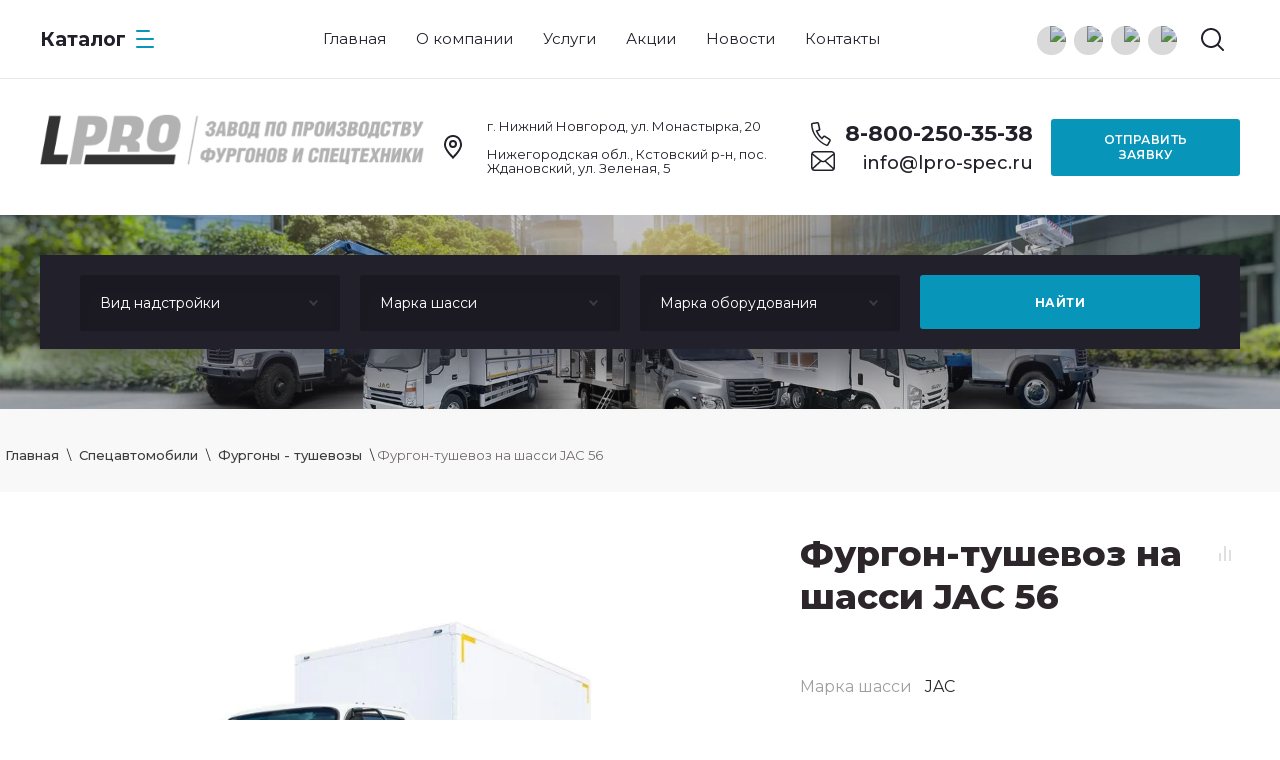

--- FILE ---
content_type: text/html; charset=utf-8
request_url: https://lpro-spec.ru/magazin/product/furgon-tushevoz-na-shassi-jac-56
body_size: 16799
content:

	
			<!doctype html>
<html lang="ru"  class=" mode--product plugin_name--shop2  main-page  "><head>
<meta charset="utf-8">
<meta name="robots" content="all"/>
<title>Фургон-тушевоз на шасси JAC 56 | Завод по производству фургонов и спецтехники г.Нижний Новгород</title>
<!-- assets.top -->
<meta property="og:title" content="Фургон-тушевоз на шасси JAC 56">
<meta name="twitter:title" content="Фургон-тушевоз на шасси JAC 56">
<meta property="og:description" content="Фургон-тушевоз на шасси JAC 56">
<meta name="twitter:description" content="Фургон-тушевоз на шасси JAC 56">
<meta property="og:image" content="https://lpro-spec.ru/thumb/2/7N3ptBr2HgzLhYpFGH_VCw/350r350/d/2_15_1.jpg">
<meta name="twitter:image" content="https://lpro-spec.ru/thumb/2/7N3ptBr2HgzLhYpFGH_VCw/350r350/d/2_15_1.jpg">
<meta property="og:image:type" content="image/jpeg">
<meta property="og:image:width" content="350">
<meta property="og:image:height" content="350">
<meta property="og:type" content="website">
<meta property="og:url" content="https://lpro-spec.ru/magazin/product/furgon-tushevoz-na-shassi-jac-56">
<meta name="twitter:card" content="summary">
<!-- /assets.top -->

<meta name="description" content="Фургон-тушевоз на шасси JAC 56">
<meta name="keywords" content="Фургон-тушевоз на шасси JAC 56">
<meta name="SKYPE_TOOLBAR" content="SKYPE_TOOLBAR_PARSER_COMPATIBLE">
<meta name="viewport" content="width=device-width, initial-scale=1.0, maximum-scale=1.0, user-scalable=no">
<meta name="format-detection" content="telephone=no">
<meta http-equiv="x-rim-auto-match" content="none">


	<meta property="og:image" content="https://lpro-spec.ru/thumb/2/UMznTI5DrrEdFMraCKf2VA/480r/d/2_15_1.jpg"/>
	<meta property="og:title" content="Фургон-тушевоз на шасси JAC 56"/>
<meta property="og:type" content="website" />
<meta property="og:description" content="Фургон-тушевоз на шасси JAC 56"/>
<meta property="og:url" content="https://lpro-spec.ru/magazin/product/furgon-tushevoz-na-shassi-jac-56"/>

<link rel="preload" href="/g/libs/jquery/1.10.2/jquery.min.js" as="script">
<link rel="preload" href="/t/v2406/images/mcore/shop_main.js" as="script">
<link rel="preload" href="/t/v2406/images/mcore/slick.min.js" as="script">
<link rel="preload" href="/t/v2406/images/mcore/jquery.fancybox.min.js" as="script">

<link rel="stylesheet" href="/g/templates/shop2/2.89.2/css/jq_ui.css">
<link rel="stylesheet" href="/g/templates/shop2/2.89.2/css/lightgallery.css">
<link rel="stylesheet" href="/t/v2406/images/css/ors-styles.scss.css">

<link rel="stylesheet" href="/t/v2406/images/mcore/jquery.fancybox.min.css">

<script>window.mcore_config={scroll_top_active:200,mobile_menu_show:1024};</script>
<script src="/t/v2406/images/mcore/mcore.js"></script>
<script src="/g/libs/jquery/1.10.2/jquery.min.js"></script>
<script src="/g/libs/jqueryui/1.10.3/jquery-ui.min.js" charset="utf-8"></script>

	<link rel="stylesheet" href="/g/css/styles_articles_tpl.css">
<meta name="yandex-verification" content="7524e8fbc147cc41" />
<link rel="stylesheet" href="/g/libs/lightgallery-proxy-to-hs/lightgallery.proxy.to.hs.min.css" media="all" async>
<script src="/g/libs/lightgallery-proxy-to-hs/lightgallery.proxy.to.hs.stub.min.js"></script>
<script src="/g/libs/lightgallery-proxy-to-hs/lightgallery.proxy.to.hs.js" async></script>

            <!-- 46b9544ffa2e5e73c3c971fe2ede35a5 -->
            <script src='/shared/s3/js/lang/ru.js'></script>
            <script src='/shared/s3/js/common.min.js'></script>
        <link rel='stylesheet' type='text/css' href='/shared/s3/css/calendar.css' /><link rel="icon" href="/favicon.svg" type="image/svg+xml">

<!--s3_require-->
<link rel="stylesheet" href="/g/basestyle/1.0.1/user/user.css" type="text/css"/>
<link rel="stylesheet" href="/g/basestyle/1.0.1/user/user.gray.css" type="text/css"/>
<script type="text/javascript" src="/g/basestyle/1.0.1/user/user.js" async></script>
<!--/s3_require-->

<!--s3_goal-->
<script src="/g/s3/goal/1.0.0/s3.goal.js"></script>
<script>new s3.Goal({map:{"6908":{"goal_id":"6908","object_id":"45526507","event":"submit","system":"metrika","label":"header_form","code":"anketa"},"88708":{"goal_id":"88708","object_id":"36174907","event":"submit","system":"metrika","label":"fos_kartochka","code":"anketa"},"88908":{"goal_id":"88908","object_id":"46363307","event":"submit","system":"metrika","label":"fos_kartochka","code":"anketa"}}, goals: [], ecommerce:[]});</script>
<!--/s3_goal-->
			
		
		
		
			<link rel="stylesheet" type="text/css" href="/g/shop2v2/default/css/theme.less.css">		
			<script type="text/javascript" src="/g/printme.js"></script>
		<script type="text/javascript" src="/g/shop2v2/default/js/tpl.js"></script>
		<script type="text/javascript" src="/g/shop2v2/default/js/baron.min.js"></script>
		
			<script type="text/javascript" src="/g/shop2v2/default/js/shop2.2.js"></script>
		
	<script type="text/javascript">shop2.init({"productRefs": {"1843678507":{"vid_nadstrojki":{"39959708":["2240038107"]},"marka_sassi":{"243063507":["2240038107"]},"model_sassi":{"243067907":["2240038107"]}}},"apiHash": {"getPromoProducts":"55b974e550f716e88d2aa982c2f8e281","getSearchMatches":"11271d8549cbd26ef3ea8d781ee246a9","getFolderCustomFields":"466976ccc0aa7c886e8a37e1bb1e4113","getProductListItem":"caf215bd8d6f1d8db6fcb7bbf84e55bb","cartAddItem":"567890a307947f947a04f553699fa8a0","cartRemoveItem":"37bf3df05af40ec512df6c11926d0388","cartUpdate":"e337d15816afb4ba4cacaae470b76c72","cartRemoveCoupon":"9cfc49ced2dd0d9f22c667671fff75cc","cartAddCoupon":"1d4bc824bd260c1e000181f3ab38c907","deliveryCalc":"0294d86563baf3be0022e4f4c5e8f304","printOrder":"c76ecbc4b8aec4dfbcef0f96ffe3d898","cancelOrder":"b113505c26b237472c6e61fa49f61d0c","cancelOrderNotify":"7c3011e1e7dd68b521510b8fb51edcde","repeatOrder":"0105431dacfca779eddc3deb9d80db25","paymentMethods":"3c01b039fe2a6fe91ef7ee2bba1d5236","compare":"0f6170fe0520acc36ebc6f7b76f20858"},"hash": null,"verId": 5120540,"mode": "product","step": "","uri": "/magazin","IMAGES_DIR": "/d/","my": {"price_fa_rouble":false,"gr_product_price_new_data":true,"buy_mod":true,"hide_article":true,"gr_img_lazyload":true,"gr_fixed_search_block_89":true},"shop2_cart_order_payments": 5,"cf_margin_price_enabled": 0,"maps_yandex_key":"","maps_google_key":""});</script>
<link href="https://fonts.googleapis.com/css?family=Montserrat:400,500,600,700,800&amp;subset=cyrillic" rel="stylesheet">

<script src="/g/libs/vanilla-lazyload/17.1.0/lazyload.min.js"></script><script src="/g/libs/jquery-bgdsize/jquery.bgdsize.js" charset="utf-8"></script>
<script src="/g/libs/jquery-formstyler/1.7.4/jquery.formstyler.min.js" charset="utf-8"></script>
<script src="/g/libs/lightgallery/v1.2.19/lightgallery.js"></script>
<script src="/g/libs/nouislider/7.0.10/jquery.nouislider.min.js" charset="utf-8"></script>
<script src="/g/libs/jquery-responsive-tabs/1.5.1/jquery.responsivetabs.min.js"></script>
<script src="/t/v2406/images/mcore/slick.min.js"></script>
<script src="/t/v2406/images/mcore/jquery.fancybox.min.js"></script>
<script src="/g/libs/flexmenu/1.4.2/flexmenu.min.js"></script>
<script src="/g/s3/misc/math/0.0.1/s3.math.js" charset="utf-8"></script>
<script src="/g/s3/misc/eventable/0.0.1/s3.eventable.js" charset="utf-8"></script>
<script src="/g/s3/menu/allin/0.0.3/s3.menu.allin.js" charset="utf-8"></script>
<script src="/g/libs/jquery-match-height/0.7.2/jquery.matchHeight.min.js" charset="utf-8"></script>
<script src="/g/templates/shop2/2.89.2/js/jquery.waslidemenu.min.js"></script>

<script src="/g/templates/shop2/2.89.2/js/s3.form.js" charset="utf-8"></script>
<script src="/t/v2406/images/mcore/shop_main.js"></script>

<link rel="stylesheet" href="/t/v2406/images/mcore/theme.css">

<link rel="stylesheet" href="/g/templates/shop2/2.89.2/css/global_styles.css">

<!--[if lt IE 10]>
<script src="/g/libs/ie9-svg-gradient/0.0.1/ie9-svg-gradient.min.js"></script>
<script src="/g/libs/jquery-placeholder/2.0.7/jquery.placeholder.min.js"></script>
<script src="/g/libs/jquery-textshadow/0.0.1/jquery.textshadow.min.js"></script>
<script src="/g/s3/misc/ie/0.0.1/ie.js"></script>
<![endif]-->
<!--[if lt IE 9]>
<script src="/g/libs/html5shiv/html5.js"></script>
<![endif]-->




</head><body>
	<div class="site__wrapper">
		<div id="pupup_callback" class="popup__wrap anim">
			<div class="g-page g-page-anketa" data-api-url="/-/x-api/v1/public/?method=form/postform&param[form_id]=45526507" data-api-type="form" data-callback="(function() {s3form_callback('45526507');})"><h3 class="g-form-anketa__title">Отправить заявку</h3><form method="post" action="/" data-s3-anketa-id="45526507"><input type="hidden" name="params[placeholdered_fields]" value="0" /><input type="hidden" name="form_id" value="45526507"><input type="hidden" name="tpl" value="db:form.minimal-3.tpl"><div class="g-form-field g-form-field--text g-form-field-alias--client g-form-field--title-pos-1"><div class="g-form-field__title ">Имя:</div><div class="g-form-field__value"><input type="text" name="d[0]"class="g-form-control-text g-form-control-value"size="30"maxlength="100"value=""/></div></div><div class="g-form-field g-form-field--phone g-form-field-alias--phone g-form-field--title-pos-1 g-form-field--required"><div class="g-form-field__title ">Телефон: <span class="g-form-field__required-mark">*</span></div><div class="g-form-field__value"><input type="text" name="d[1]"class="g-form-control-text g-form-control-value" requiredsize="30"maxlength="100"value=""/></div></div><div class="g-form-field g-form-field--select g-form-field-alias--vid_tehniki g-form-field--title-pos-1 g-form-field--required"><div class="g-form-field__title ">Вид техники: <span class="g-form-field__required-mark">*</span></div><div class="g-form-field__value"><select name="d[2]"class="g-form-control-select g-form-control-value"size="1" required><option value="">не выбрано</option><option value="Еврофургоны">Еврофургоны</option><option value="Фургоны изотермические">Фургоны изотермические</option><option value="Фургоны рефрижераторы">Фургоны рефрижераторы</option><option value="Фургоны промтоварные">Фургоны промтоварные</option><option value="Фургоны европром">Фургоны европром</option><option value="Фургоны">Фургоны</option><option value="Спецавтомобили">Спецавтомобили</option><option value="Мастерские ПАРМ">Мастерские ПАРМ</option><option value="АГП">АГП</option><option value="КМУ">КМУ</option><option value="БКМ">БКМ</option><option value="Эвакуаторы">Эвакуаторы</option><option value="Погрузчики">Погрузчики</option><option value="Прицепы">Прицепы</option><option value="Самосвалы">Самосвалы</option><option value="Цистерны">Цистерны</option><option value="ЦМФ">ЦМФ</option><option value="Тенты">Тенты</option></select></div></div><div class="g-form-field g-form-field--radio_group g-form-field-alias--tehnika g-form-field--title-pos-1 g-form-field--required"><div class="g-form-field__value"><ul><li><label class="g-form-control-radio"><input type="radio" name="d[3][]"value="Новая"requiredclass="g-form-control-value"/><span class="g-form-control-radio__input"></span><span class="g-form-control-radio__label">Новая</span></label></li><li><label class="g-form-control-radio"><input type="radio" name="d[3][]"value="Б/у"class="g-form-control-value"/><span class="g-form-control-radio__input"></span><span class="g-form-control-radio__label">Б/у</span></label></li></ul></div></div><div class="g-form-field g-form-field--radio_group g-form-field-alias--field_250421707 g-form-field--title-pos-1 g-form-field--required"><div class="g-form-field__value"><ul><li><label class="g-form-control-radio"><input type="radio" name="d[4][]"value="Российская"requiredclass="g-form-control-value"/><span class="g-form-control-radio__input"></span><span class="g-form-control-radio__label">Российская</span></label></li><li><label class="g-form-control-radio"><input type="radio" name="d[4][]"value="Иномарка"class="g-form-control-value"/><span class="g-form-control-radio__input"></span><span class="g-form-control-radio__label">Иномарка</span></label></li></ul></div></div><div class="g-form-field g-form-field--textarea g-form-field-alias--msg g-form-field--title-pos-1"><div class="g-form-field__title ">Сообщение:</div><div class="g-form-field__value"><textarea name="d[5]"class="g-form-control-textarea g-form-control-value"cols="50"rows="7"></textarea></div></div><div class="g-form-field g-form-field--checkbox g-form-field-alias--field_191576907 g-form-field--title-pos-2 g-form-field--required"><div class="g-form-field__value"><ul><li><label class="g-form-control-checkbox g-form-control-checkbox--single g-form-title-position-2"><input type="checkbox" value="Я принимаю условия&nbsp; политики конфиденциальности &nbsp;и даю согласие на&nbsp; обработку персональных &nbsp;данных" name="d[6]" class="g-form-control-value" /><span class="g-form-control-checkbox__input"></span><span class="g-form-control-checkbox__label">Я принимаю условия&nbsp;<a href="/user/agreement" target="_blank">политики конфиденциальности</a>&nbsp;и даю согласие на&nbsp;<a href="/soglasie" target="_blank">обработку персональных</a>&nbsp;данных <span class="g-form-field__required-mark">*</span></span></label></li></ul></div></div><div class="tpl-field tpl-field-button g-form-row g-form-row--submit"><button type="submit" class="tpl-form-button ">Отправить</button></div><re-captcha data-captcha="recaptcha"
     data-name="captcha"
     data-sitekey="6LcNwrMcAAAAAOCVMf8ZlES6oZipbnEgI-K9C8ld"
     data-lang="ru"
     data-rsize="invisible"
     data-type="image"
     data-theme="light"></re-captcha></form></div>
		</div>
				
		
		<div class="burger__block__wrapper">
			<div class="burger__block__wrap">
				<div class="burger__block__wrap__in">
					<div class="burger__block__close">Закрыть</div>
					<div class="burger__block__title"><span>Каталог</span></div>
					<div class="burger__block__inner">
						<div class="folders__block__wrap">

							<ul class="menu-default top__folders">
															         							         							         							         							    							         							              							              							                   <li class="sublevel"><a class="has_sublayer" href="/magazin/folder/avtofurgony">Автофургоны</a>
							              							         							         							         							         							    							         							              							                   							                        <ul>
							                            <li class="parent-item"><a href="/magazin/folder/avtofurgony">Автофургоны</a></li>
							                    								              							              							                   <li ><a href="/magazin/folder/evrofurgony">Еврофургоны</a>
							              							         							         							         							         							    							         							              							                   							                        </li>
							                        							                   							              							              							                   <li ><a href="/magazin/folder/izotermicheskie-furgony">Изотермические фургоны</a>
							              							         							         							         							         							    							         							              							                   							                        </li>
							                        							                   							              							              							                   <li ><a href="/magazin/folder/furgony-refrizheratory">Фургоны рефрижераторы</a>
							              							         							         							         							         							    							         							              							                   							                        </li>
							                        							                   							              							              							                   <li ><a href="/magazin/folder/hlebnye-furgony">Хлебные фургоны</a>
							              							         							         							         							         							    							         							              							                   							                        </li>
							                        							                   							              							              							                   <li ><a href="/magazin/folder/promtovarnye-furgony">Промтоварные фургоны</a>
							              							         							         							         							         							    							         							              							                   							                        </li>
							                        							                   							              							              							                   <li ><a href="/folder/evroprom">Европром</a>
							              							         							         							         							         							    							         							              							                   							                        </li>
							                        							                             </ul></li>
							                        							                   							              							              							                   <li class="sublevel"><a class="has_sublayer" href="/folder/275776907">Спецтехника</a>
							              							         							         							         							         							    							         							              							                   							                        <ul>
							                            <li class="parent-item"><a href="/folder/275776907">Спецтехника</a></li>
							                    								              							              							                   <li ><a href="/folder/evakuatory">Эвакуаторы</a>
							              							         							         							         							         							    							         							              							                   							                        </li>
							                        							                   							              							              							                   <li ><a href="/magazin/folder/evakuatory-dvuhurovnevye-avtovozy">Эвакуаторы двухуровневые (автовозы)</a>
							              							         							         							         							         							    							         							              							                   							                        </li>
							                        							                   							              							              							                   <li ><a href="/folder/avtogidropodemniki">Автогидроподьемники</a>
							              							         							         							         							         							    							         							              							                   							                        </li>
							                        							                   							              							              							                   <li ><a href="/folder/bortovye-platformy">Бортовые платформы</a>
							              							         							         							         							         							    							         							              							                   							                        </li>
							                        							                   							              							              							                   <li ><a href="/folder/krany_manipulyatory">Краны манипуляторы</a>
							              							         							         							         							         							    							         							              							                   							                        </li>
							                        							                   							              							              							                   <li ><a href="/magazin/folder/portalnye-pogruzchiki">Портальные погрузчики</a>
							              							         							         							         							         							    							         							              							                   							                        </li>
							                        							                   							              							              							                   <li ><a href="/magazin/folder/kryukovye-pogruzchiki">Крюковые погрузчики</a>
							              							         							         							         							         							    							         							              							                   							                        </li>
							                        							                   							              							              							                   <li ><a href="/magazin/folder/burilno-kranovye-mashiny">Бурильно-крановые машины</a>
							              							         							         							         							         							    							         							              							                   							                        </li>
							                        							                   							              							              							                   <li ><a href="/magazin/folder/samosvaly">Самосвалы</a>
							              							         							         							         							         							    							         							              							                   							                        </li>
							                        							                             </ul></li>
							                        							                   							              							              							                   <li class="sublevel"><a class="has_sublayer" href="/folder/275777507">Спецавтомобили</a>
							              							         							         							         							         							    							         							              							                   							                        <ul>
							                            <li class="parent-item"><a href="/folder/275777507">Спецавтомобили</a></li>
							                    								              							              							                   <li ><a href="/magazin/folder/avtolavki-i-fudtraki">Автолавки и фудтраки</a>
							              							         							         							         							         							    							         							              							                   							                        </li>
							                        							                   							              							              							                   <li ><a href="/magazin/folder/furgony-dlya-perevozki-butilirovannyj-vody">Фургоны для перевозки бутилированный воды</a>
							              							         							         							         							         							    							         							              							                   							                        </li>
							                        							                   							              							              							                   <li ><a href="/magazin/folder/avtocisterny">Автоцистерны</a>
							              							         							         							         							         							    							         							              							                   							                        </li>
							                        							                   							              							              							                   <li ><a href="/magazin/folder/furgony-morozhenicy">Фургоны - мороженицы</a>
							              							         							         							         							         							    							         							              							                   							                        </li>
							                        							                   							              							              							                   <li ><a href="/magazin/folder/furgony-tushevozy">Фургоны - тушевозы</a>
							              							         							         							         							         							    							         							              							                   							                        </li>
							                        							                   							              							              							                   <li ><a href="/magazin/folder/furgony-dlya-perevozki-zhivotnyh">Фургоны для перевозки животных</a>
							              							         							         							         							         							    							         							              							                   							                        </li>
							                        							                   							              							              							                   <li ><a href="/magazin/folder/avtomasterskie-parm">Автомастерские (ПАРМ)</a>
							              							         							         							         							         							    							         							              							                   							                        </li>
							                        							                   							              							              							                   <li ><a href="/magazin/folder/avtolaboratorii">Автолаборатории</a>
							              							         							         							         							         							    							         							              							                   							                        </li>
							                        							                   							              							              							                   <li ><a href="/magazin/folder/vahtovye-avtobusy">Вахтовые автобусы</a>
							              							         							         							         							         							    							         							              							                   							                        </li>
							                        							                   							              							              							                   <li ><a href="/magazin/folder/zhilye-moduli">Жилые модули</a>
							              							         							         							         							         							    							         							              							                   							                        </li>
							                        							                   							              							              							                   <li ><a href="/magazin/folder/opasnye-gruzy">Опасные грузы</a>
							              							         							         							         							         							    							         							              							                   							                        </li>
							                        							                   							              							              							                   <li ><a href="/magazin/folder/avtomobili-ritualnyh-sluzhb">Автомобили ритуальных служб</a>
							              							         							         							         							         							    							         							              							                   							                        </li>
							                        							                   							              							              							                   <li ><a href="/magazin/folder/avtomobili-specialnyh-sluzhb">Автомобили специальных служб</a>
							              							         							         							         							         							    							         							              							                   							                        </li>
							                        							                   							              							              							                   <li ><a href="/magazin/folder/individualnye-proekty">Индивидуальные проекты</a>
							              							         							         							         							         							    							         							              							                   							                        </li>
							                        							                             </ul></li>
							                        							                   							              							              							                   <li class="sublevel"><a class="has_sublayer" href="/magazin/folder/pricepy">Прицепы</a>
							              							         							         							         							         							    							         							              							                   							                        <ul>
							                            <li class="parent-item"><a href="/magazin/folder/pricepy">Прицепы</a></li>
							                    								              							              							                   <li ><a href="/magazin/folder/pricep-kategorii-o2-dlya-malotonnazhnyh-avtomobilej">Прицеп категории О2 для малотоннажных автомобилей</a>
							              							         							         							         							         							    							         							              							                   							                        </li>
							                        							                   							              							              							                   <li ><a href="/magazin/folder/pricep-kategorii-o2-dlya-srednetonnazhnyh-avtomobilej-usilennyj">Прицеп категории О2 для среднетоннажных автомобилей (усиленный)</a>
							              							         							         							         							         							    							         							              							                   							                        </li>
							                        							                   							              							              							                   <li ><a href="/magazin/folder/pricep-kategorii-o3">Прицеп категории О3</a>
							              							         							         							         							         							    							    							         </li></ul>
							    							    </li>
							</ul>
							
						</div>
					</div>
				</div>
			</div>
		</div>

		<div class="search__popup__wrapper">
			<div class="search__popup__wrap">
				<span class="search__popup__close">Закрыть</span>
				<nav class="site__search__wr">
					<div class="search__title">Поиск</div>
				    <form action="/search" method="get"  class="search__form" >
					    <input name="search" type="text" class="search__text" value="" placeholder="Введите запрос" />
					    <button class="search__button" type="submit" value="">Найти</button>
				    <re-captcha data-captcha="recaptcha"
     data-name="captcha"
     data-sitekey="6LcNwrMcAAAAAOCVMf8ZlES6oZipbnEgI-K9C8ld"
     data-lang="ru"
     data-rsize="invisible"
     data-type="image"
     data-theme="light"></re-captcha></form>
				</nav>
			</div>
		</div>
		
		
		<header role="banner" class="site__header">
			<div class="site__header__top__wrap">
				<div class="site__header__top__in">
					<div class="site__header__top">
						<div class="mobile__icons__row">
							<span class="folders__popup__btn burger__block__btn">&nbsp;</span>
							
							<div class="block__buttons">
								<a href="#pupup_callback" class="btn btn-primary popup">Отправить заявку</a>
							</div>
							
							<span class="search__popup__btn">&nbsp;</span>
														<span class="contacts__popup__btn">&nbsp;</span>
														
						</div>
						<div class="header__top__left">
							<span class="folders__popup__btn burger__block__btn">Каталог</span>
						</div>
						<div class="header__top__center">
							<div class="logo__or__name">
																	<div class="site__logo">
																															<a href="https://lpro-spec.ru" style="display: inline-block; font-size: 0;">
												<img src="/thumb/2/yLny_hlVidG551xa9R_NsA/485r/d/logo_l-pro_ser_dlya_sajta.png" style="max-width: 485px; max-height: 60px;" alt="" />
											</a>
																			</div>
																							</div>
							<ul class="menu-default top__menu"><li class="opened active"><a href="/" ><span>Главная</span></a></li><li><a href="/o-kompanii" ><span>О компании</span></a><ul class="level-2"><li><a href="/proizvodstvo" ><span>Производство</span></a></li><li><a href="/komanda" ><span>Наша команда</span></a></li><li><a href="/vakansii" ><span>Вакансии</span></a></li><li><a href="/otzyvy" ><span>Отзывы</span></a></li><li><a href="/partnery-i-sertifikaty" ><span>Партнеры и сертификаты</span></a></li><li><a href="/blagodarstvennye-pisma" ><span>Благодарственные письма, грамоты и награды</span></a></li></ul></li><li><a href="/uslugi" ><span>Услуги</span></a><ul class="level-2"><li><a href="/servisnoe-obsluzhivanie" ><span>Сервисное обслуживание</span></a></li><li><a href="/to-spectehniki" ><span>ТО Спецтехники</span></a></li><li><a href="/udlinenie-avtomobilej" ><span>Удлинение автомобилей</span></a></li><li><a href="/ustanovka-spalnika" ><span>Установка спальника</span></a></li><li><a href="/tentovoe-proizvodstvo" ><span>Тентовое производство</span></a></li><li><a href="/ustanovka-dverej-i-peregorodok" ><span>Установка дверей и перегородок</span></a></li><li><a href="/kardannyy-val" ><span>Изготовление и ремонт карданных валов</span></a></li><li><a href="/kredit-i-lizing" ><span>Кредит и лизинг</span></a></li></ul></li><li><a href="/akcii" ><span>Акции</span></a></li><li><a href="/news" ><span>Новости</span></a></li><li><a href="/kontakty" ><span>Контакты</span></a></li></ul>						</div>
						<div class="header__top__right">
														
							
							<div class="header__top__social">
																<div class="social__wrap">
								    								    <a class="social" href="https://vk.com/lpronn" target="_blank" >
								    									        	<img src="/g/spacer.gif" data-src="/thumb/2/UtDtLuCc6QyT_F1arFvSMQ/38c38/d/fgs16_vk-dk.svg" class="lazy" alt="ВКонтакте" />
								        								    </a>
								    								    <a class="social" href="https://www.youtube.com/channel/UC0ffhg68onlnZsp3g9PR64g" target="_blank" >
								    									        	<img src="/g/spacer.gif" data-src="/thumb/2/c54Qa_Q9x5EmZaRMhuXQWA/38c38/d/fgs16_youtube-dk.svg" class="lazy" alt="ютуб" />
								        								    </a>
								    								    <a class="social" href="https://rutube.ru/channel/30660219/" target="_blank" >
								    									        	<img src="/g/spacer.gif" data-src="/thumb/2/Vs69QNPiuxgK_1N9p7AHGA/38c38/d/fgs16_rutube-dk.svg" class="lazy" alt="rutube" />
								        								    </a>
								    								    <a class="social" href="https://t.me/lpronn" target="_blank" >
								    									        	<img src="/g/spacer.gif" data-src="/thumb/2/pzX9_HNEEUagfuSexDOyXA/38c38/d/fgs16_telegram-dk.svg" class="lazy" alt="телега" />
								        								    </a>
								    								</div>
															</div>
							
							<span class="search__popup__btn">&nbsp;</span>
													</div>
					</div>
				</div>
			</div>
			<div class="site__header__bottom__wrap">
				<div class="site__header__bottom">
					<div class="header__bottom__left">
													<div class="site__logo" style="margin-bottom: 15px;">
																									<a href="https://lpro-spec.ru" style="display: inline-block; font-size: 0;">
										<img src="/thumb/2/yLny_hlVidG551xa9R_NsA/485r/d/logo_l-pro_ser_dlya_sajta.png" style="max-width: 485px;" alt="" />
									</a>
															</div>
																	</div>
					<div class="header__bottom__right">
						<span class="header__contacts__btn"><span>Контакты</span></span>
						<div class="site__contacts__wrapper">
							<div class="site__contacts__wrap">
								<span class="contacts__popup__close">Закрыть</span>
								<div class="contacts__block__title">Контакты</div>																<div class="site__address">г. Нижний Новгород, ул. Монастырка, 20<br/><br/>Нижегородская обл., Кстовский р-н, пос. Ждановский, ул. Зеленая, 5</div>																<div class="site__phones__wrap">
									<div class="site__phones__wrap__in">
										<div class="site__phones">
																							<div><a href="tel:8-800-250-35-38">8-800-250-35-38</a></div>
																					</div>
																				<div class="site__email">
											<a href="mailto:info@lpro-spec.ru">info@lpro-spec.ru</a>
										</div>
																													</div>
								</div>
															</div>
						</div>
						<div class="block__buttons">
							<a href="#pupup_callback" class="btn btn-primary popup">Отправить заявку</a>
						</div>
											</div>
				</div>
			</div>
<link rel="stylesheet" href="/t/v2406/images/css/bdr_addons.scss.css">
		</header> <!-- .site__header -->

		<div class="site__container product">

						<div class="search__block__wrapper not__main lazy"  data-bg="/thumb/2/QT9G-S33Ccx_af4gMjr7YA/1920c/d/main-page.jpg" style="background-position: 50% 0; background-size: cover; background-repeat: no-repeat;" >
				<div class="search__block__wrap">
						
	
<div class="shop2-block search-form ">
	<div class="block__body">
		<form action="/magazin/search" enctype="multipart/form-data">
			<input type="hidden" name="sort_by" value=""/>
			<span class="search__mobile__close">Закрыть</span>
			<div class="search__mobile__title">Расширенный поиск</div>
			
			<div class="row__buttons">
				<div class="row__buttons__in">
										<button type="submit" class="search__btn">Найти</button>
				</div>
			</div>

			<div class="search__fields__wrap clear-self">

				
				
								<div id="shop2_search_global_fields">
					
			
			
												<div class="row">
						<div class="row__title clock_row_title" style="display: none;">Вид надстройки:</div>
						<div class="row__body">
							<select data-placeholder="Вид надстройки" name="s[vid_nadstrojki]">
								<option value="">Все</option>
																	<option value="243993107">Еврофургоны</option>
																	<option value="243994707">Фургоны изотермические</option>
																	<option value="243995107">Фургоны рефрижераторы</option>
																	<option value="39959308">Хлебные фургоны</option>
																	<option value="243994907">Фургоны промтоварные</option>
																	<option value="243994507">Фургоны европром</option>
																	<option value="39959908">Автолавки</option>
																	<option value="39960308">Фургоны-водовозы</option>
																	<option value="243995307">Автоцистерны</option>
																	<option value="39959508">Фургоны-мороженицы</option>
																	<option value="39959708">Фургоны-тушевозы</option>
																	<option value="39960708">Фургоны для перевозки животных</option>
																	<option value="252034907">Автомастерские</option>
																	<option value="40002708">Автолаборатории</option>
																	<option value="40002908">Вахтовые</option>
																	<option value="40003108">Жилые модули</option>
																	<option value="40003308">Опасные грузы</option>
																	<option value="40003708">Катафалки</option>
																	<option value="40003908">Автомобили спец.служб</option>
																	<option value="251971507">Спецавтомобили</option>
																	<option value="243995507">Эвакуаторы</option>
																	<option value="243992907">АГП</option>
																	<option value="22785908">Бортовые</option>
																	<option value="243993307">КМУ</option>
																	<option value="251970907">БКМ</option>
																	<option value="243993507">Погрузчики</option>
																	<option value="243993907">Самосвалы</option>
																	<option value="243993707">Прицепы</option>
																	<option value="251971107">ЦМФ</option>
															</select>
						</div>
					</div>
							

								
			
												<div class="row">
						<div class="row__title clock_row_title" style="display: none;">Марка шасси:</div>
						<div class="row__body">
							<select data-placeholder="Марка шасси" name="s[marka_sassi]">
								<option value="">Все</option>
																	<option value="243064907">ГАЗ</option>
																	<option value="243063707">КАМАЗ</option>
																	<option value="243063507">JAC</option>
																	<option value="243065107">Foton</option>
																	<option value="256565707">Daewoo</option>
																	<option value="243064707">FAW</option>
																	<option value="243063307">ISUZU</option>
																	<option value="22152708">DongFeng</option>
																	<option value="243064307">Hyundai</option>
																	<option value="243064107">Ashok Leyland</option>
															</select>
						</div>
					</div>
							

											
			
												<div class="row">
						<div class="row__title clock_row_title" style="display: none;">Марка оборудования:</div>
						<div class="row__body">
							<select data-placeholder="Марка оборудования" name="s[marka_nadstrojki]">
								<option value="">Все</option>
																	<option value="243060707">Велмаш Palfinger</option>
																	<option value="243060907">Fassi</option>
																	<option value="243061107">Инман</option>
																	<option value="243061707">UNIC</option>
																	<option value="243062107">ГринМаш</option>
																	<option value="243062307">Taurus</option>
																	<option value="22150708">XCMG</option>
																	<option value="243062507">HYVA</option>
																	<option value="22152508">Z-ton</option>
																	<option value="243062707">HKTC</option>
																	<option value="243062907">HIAB</option>
																	<option value="243061507">DongYang</option>
																	<option value="243063107">Soosan</option>
																	<option value="243060507">Пинск</option>
																	<option value="243060307">ВИПО</option>
																	<option value="219202708">Kanglim</option>
															</select>
						</div>
					</div>
							

																																					</div>
								
			</div>
			
			<style>
				.search__block__wrapper .folders__field label.checked {
					pointer-events: none;
				}
			</style>
			

		<re-captcha data-captcha="recaptcha"
     data-name="captcha"
     data-sitekey="6LcNwrMcAAAAAOCVMf8ZlES6oZipbnEgI-K9C8ld"
     data-lang="ru"
     data-rsize="invisible"
     data-type="image"
     data-theme="light"></re-captcha></form>

	</div>
</div><!-- Search Form -->				</div>
			</div>
			<div class="search__mobile__popup__btn not__main"><span>Расширенный поиск</span></div>
			
						
			
						
			<div class="site__main__wrap product">
			<main role="main" class="site__main product">
				<div class="site__main__in">

				
<div class="site-path" data-url="/"><a href="/"><span>Главная</span></a> \ <a href="/folder/275777507"><span>Спецавтомобили</span></a> \ <a href="/magazin/folder/furgony-tushevozy"><span>Фургоны - тушевозы</span></a> \ <span>Фургон-тушевоз на шасси JAC 56</span></div>					
				<h1>Фургон-тушевоз на шасси JAC 56</h1>
								
								
					
		<div class="shop2-cookies-disabled shop2-warning hide"></div>
			
	
	
		
							
			
							
			
							
			
		
				


<div id="pupup_card1_form" class="popup__wrap anim" data-popup-width="376px">
		<div class="g-page g-page-anketa" data-api-url="/-/x-api/v1/public/?method=form/postform&param[form_id]=36174907" data-api-type="form" data-callback="(function() {s3form_callback('36174907');})"><h3 class="g-form-anketa__title">Узнать цену надстройки</h3><form method="post" action="/" data-s3-anketa-id="36174907"><input type="hidden" name="params[placeholdered_fields]" value="" /><input type="hidden" name="form_id" value="36174907"><input type="hidden" name="tpl" value="db:form.minimal-3.tpl"><input type="hidden" class="g-form-field--text g-form-field-alias--ip " name="d[0]" size="30" maxlength="100" value="18.221.66.169"/><input type="hidden" class="g-form-field--text g-form-field-alias--prodname productName" name="d[1]" size="30" maxlength="100" value=""/><input type="hidden" class="g-form-field--text g-form-field-alias--link productLink" name="d[2]" size="30" maxlength="100" value=""/><div class="g-form-field g-form-field--text g-form-field-alias--client g-form-field--title-pos-1 g-form-field--required"><div class="g-form-field__title ">Имя: <span class="g-form-field__required-mark">*</span></div><div class="g-form-field__value"><input type="text" name="d[3]"class="g-form-control-text g-form-control-value" requiredsize="30"maxlength="100"value=""/></div></div><div class="g-form-field g-form-field--text g-form-field-alias--email g-form-field--title-pos-1"><div class="g-form-field__title ">E-mail:</div><div class="g-form-field__value"><input type="text" name="d[4]"class="g-form-control-text g-form-control-value"size="30"maxlength="100"value=""/></div></div><div class="g-form-field g-form-field--text g-form-field-alias--phone g-form-field--title-pos-1 g-form-field--required"><div class="g-form-field__title ">Телефон: <span class="g-form-field__required-mark">*</span></div><div class="g-form-field__value"><input type="text" name="d[5]"class="g-form-control-text g-form-control-value" requiredsize="30"maxlength="100"value=""/></div></div><div class="g-form-field g-form-field--text g-form-field-alias--gorod g-form-field--title-pos-1"><div class="g-form-field__title ">Город:</div><div class="g-form-field__value"><input type="text" name="d[6]"class="g-form-control-text g-form-control-value"size="30"maxlength="100"value=""/></div></div><div class="g-form-field g-form-field--textarea g-form-field-alias--msg g-form-field--title-pos-1"><div class="g-form-field__title ">Комментарий:</div><div class="g-form-field__value"><textarea name="d[7]"class="g-form-control-textarea g-form-control-value"cols="50"rows="7"></textarea></div></div><div class="g-form-field g-form-field--checkbox g-form-field-alias--field_195032107 g-form-field--title-pos-2 g-form-field--required"><div class="g-form-field__value"><ul><li><label class="g-form-control-checkbox g-form-control-checkbox--single g-form-title-position-2"><input type="checkbox" value="Я принимаю условия&nbsp; политики конфиденциальности &nbsp;и даю согласие на&nbsp; обработку персональных &nbsp;данных" name="d[8]" class="g-form-control-value" /><span class="g-form-control-checkbox__input"></span><span class="g-form-control-checkbox__label">Я принимаю условия&nbsp;<a href="/user/agreement" target="_blank">политики конфиденциальности</a>&nbsp;и даю согласие на&nbsp;<a href="/soglasie" target="_blank">обработку персональных</a>&nbsp;данных <span class="g-form-field__required-mark">*</span></span></label></li></ul></div></div><div class="tpl-field tpl-field-button g-form-row g-form-row--submit"><button type="submit" class="tpl-form-button ">Отправить</button></div><re-captcha data-captcha="recaptcha"
     data-name="captcha"
     data-sitekey="6LcNwrMcAAAAAOCVMf8ZlES6oZipbnEgI-K9C8ld"
     data-lang="ru"
     data-rsize="invisible"
     data-type="image"
     data-theme="light"></re-captcha></form></div>
</div>

<div id="pupup_card2_form" class="popup__wrap anim" data-popup-width="376px">
		<div class="g-page g-page-anketa" data-api-url="/-/x-api/v1/public/?method=form/postform&param[form_id]=46363307" data-api-type="form" data-callback="(function() {s3form_callback('46363307');})"><h3 class="g-form-anketa__title">Узнать цену а/м с надстройкой</h3><form method="post" action="/" data-s3-anketa-id="46363307"><input type="hidden" name="params[placeholdered_fields]" value="" /><input type="hidden" name="form_id" value="46363307"><input type="hidden" name="tpl" value="db:form.minimal-3.tpl"><input type="hidden" class="g-form-field--text g-form-field-alias--ip " name="d[0]" size="30" maxlength="100" value="18.221.66.169"/><input type="hidden" class="g-form-field--text g-form-field-alias--prodname productName" name="d[1]" size="30" maxlength="100" value=""/><input type="hidden" class="g-form-field--text g-form-field-alias--link productLink" name="d[2]" size="30" maxlength="100" value=""/><div class="g-form-field g-form-field--text g-form-field-alias--client g-form-field--title-pos-1 g-form-field--required"><div class="g-form-field__title ">Имя: <span class="g-form-field__required-mark">*</span></div><div class="g-form-field__value"><input type="text" name="d[3]"class="g-form-control-text g-form-control-value" requiredsize="30"maxlength="100"value=""/></div></div><div class="g-form-field g-form-field--email g-form-field-alias--email g-form-field--title-pos-1"><div class="g-form-field__title ">E-mail:</div><div class="g-form-field__value"><input type="text" name="d[4]"class="g-form-control-text g-form-control-value"size="30"maxlength="100"value=""/></div></div><div class="g-form-field g-form-field--phone g-form-field-alias--phone g-form-field--title-pos-1 g-form-field--required"><div class="g-form-field__title ">Телефон: <span class="g-form-field__required-mark">*</span></div><div class="g-form-field__value"><input type="text" name="d[5]"class="g-form-control-text g-form-control-value" requiredsize="30"maxlength="100"value=""/></div></div><div class="g-form-field g-form-field--text g-form-field-alias--gorod g-form-field--title-pos-1"><div class="g-form-field__title ">Город:</div><div class="g-form-field__value"><input type="text" name="d[6]"class="g-form-control-text g-form-control-value"size="30"maxlength="100"value=""/></div></div><div class="g-form-field g-form-field--textarea g-form-field-alias--msg g-form-field--title-pos-1"><div class="g-form-field__title ">Комментарий:</div><div class="g-form-field__value"><textarea name="d[7]"class="g-form-control-textarea g-form-control-value"cols="50"rows="7"></textarea></div></div><div class="g-form-field g-form-field--checkbox g-form-field-alias--field_195031907 g-form-field--title-pos-2 g-form-field--required"><div class="g-form-field__value"><ul><li><label class="g-form-control-checkbox g-form-control-checkbox--single g-form-title-position-2"><input type="checkbox" value="Я принимаю условия&nbsp; политики конфиденциальности &nbsp;и даю согласие на&nbsp; обработку персональных &nbsp;данных" name="d[8]" class="g-form-control-value" /><span class="g-form-control-checkbox__input"></span><span class="g-form-control-checkbox__label">Я принимаю условия&nbsp;<a href="/user/agreement" target="_blank">политики конфиденциальности</a>&nbsp;и даю согласие на&nbsp;<a href="/soglasie" target="_blank">обработку персональных</a>&nbsp;данных <span class="g-form-field__required-mark">*</span></span></label></li></ul></div></div><div class="tpl-field tpl-field-button g-form-row g-form-row--submit"><button type="submit" class="tpl-form-button ">Отправить</button></div><re-captcha data-captcha="recaptcha"
     data-name="captcha"
     data-sitekey="6LcNwrMcAAAAAOCVMf8ZlES6oZipbnEgI-K9C8ld"
     data-lang="ru"
     data-rsize="invisible"
     data-type="image"
     data-theme="light"></re-captcha></form></div>
</div>



<div class="product_top_wrapper">
	<form 
		method="post" 
		action="/magazin?mode=cart&amp;action=add" 
		accept-charset="utf-8"
		class="shop2-product">
		
		<input type="hidden" name="kind_id" value="2240038107"/>
		<input type="hidden" name="product_id" value="1843678507"/>
		<input type="hidden" name="meta" value='{&quot;vid_nadstrojki&quot;:&quot;39959708&quot;,&quot;marka_sassi&quot;:&quot;243063507&quot;,&quot;model_sassi&quot;:&quot;243067907&quot;}'/>
		
		<div class="product_side_l">
			
			<div class="product_slider_wr">
			    
			    	            <div class="product_labels">
	                	                	                	                	            </div>
	            
				<div class="product_slider">

					<div class="product_slider_item">
						<div class="product_image">
														<a href="/d/2_15_1.jpg">
								<img src="/thumb/2/1xKVI6LNVcLagaXNb_dXAQ/r560/d/2_15_1.jpg" alt="Фургон-тушевоз на шасси JAC 56" title="Фургон-тушевоз на шасси JAC 56" />
							</a>
													</div>
					</div>
																	<div class="product_slider_item">
							<div class="product_image">
								<a href="/d/img_1484.jpg">
									<img src="/thumb/2/0I0bykf1Zns2YnJks1sAaQ/r560/d/img_1484.jpg" title="Фургон-тушевоз на шасси JAC 56" alt="Фургон-тушевоз на шасси JAC 56" />
								</a>
							</div>
						</div>
												<div class="product_slider_item">
							<div class="product_image">
								<a href="/d/img_1485.jpg">
									<img src="/thumb/2/Edgu6G39uaRtEi0ftAaxZg/r560/d/img_1485.jpg" title="Фургон-тушевоз на шасси JAC 56" alt="Фургон-тушевоз на шасси JAC 56" />
								</a>
							</div>
						</div>
												<div class="product_slider_item">
							<div class="product_image">
								<a href="/d/img_1489.jpg">
									<img src="/thumb/2/_A64YlIXnh6jfTghjnId5g/r560/d/img_1489.jpg" title="Фургон-тушевоз на шасси JAC 56" alt="Фургон-тушевоз на шасси JAC 56" />
								</a>
							</div>
						</div>
												<div class="product_slider_item">
							<div class="product_image">
								<a href="/d/img_1523.jpg">
									<img src="/thumb/2/JFwz2fPgB9GscaL2oiYzKQ/r560/d/img_1523.jpg" title="Фургон-тушевоз на шасси JAC 56" alt="Фургон-тушевоз на шасси JAC 56" />
								</a>
							</div>
						</div>
												<div class="product_slider_item">
							<div class="product_image">
								<a href="/d/img_1512.jpg">
									<img src="/thumb/2/HJpFAqCaUR3jPjAcg6SEnQ/r560/d/img_1512.jpg" title="Фургон-тушевоз на шасси JAC 56" alt="Фургон-тушевоз на шасси JAC 56" />
								</a>
							</div>
						</div>
												<div class="product_slider_item">
							<div class="product_image">
								<a href="/d/img_1510.jpg">
									<img src="/thumb/2/OtI4IJlmcWer9bfzz5SHAA/r560/d/img_1510.jpg" title="Фургон-тушевоз на шасси JAC 56" alt="Фургон-тушевоз на шасси JAC 56" />
								</a>
							</div>
						</div>
												<div class="product_slider_item">
							<div class="product_image">
								<a href="/d/img_1506.jpg">
									<img src="/thumb/2/it-0NMRd1dCSvSfGrSiw8w/r560/d/img_1506.jpg" title="Фургон-тушевоз на шасси JAC 56" alt="Фургон-тушевоз на шасси JAC 56" />
								</a>
							</div>
						</div>
											
				</div>

			</div>

			<div class="product_slider_thumbs">

				<div class="product_thumbs_item">
					<div class="product_image">
												<a href="javascript:void(0);">
							<img src="/thumb/2/w-FByvcdAuc9dBIDRNCk9g/124r124/d/2_15_1.jpg" alt="Фургон-тушевоз на шасси JAC 56" title="Фургон-тушевоз на шасси JAC 56" />
						</a>
											</div>
				</div>
															<div class="product_thumbs_item">
							<div class="product_image">
								<a href="javascript:void(0);">
									<img src="/thumb/2/YMycMhHnVC87Kj2IvnOwmw/124r124/d/img_1484.jpg" title="Фургон-тушевоз на шасси JAC 56" alt="Фургон-тушевоз на шасси JAC 56" />
								</a>
							</div>
						</div>
											<div class="product_thumbs_item">
							<div class="product_image">
								<a href="javascript:void(0);">
									<img src="/thumb/2/buKfSclvVpFYIgk-bd6sEg/124r124/d/img_1485.jpg" title="Фургон-тушевоз на шасси JAC 56" alt="Фургон-тушевоз на шасси JAC 56" />
								</a>
							</div>
						</div>
											<div class="product_thumbs_item">
							<div class="product_image">
								<a href="javascript:void(0);">
									<img src="/thumb/2/2_UGXdkhZGi-Xma8sVZDOA/124r124/d/img_1489.jpg" title="Фургон-тушевоз на шасси JAC 56" alt="Фургон-тушевоз на шасси JAC 56" />
								</a>
							</div>
						</div>
											<div class="product_thumbs_item">
							<div class="product_image">
								<a href="javascript:void(0);">
									<img src="/thumb/2/7CHgfWtbVZlPC9WCcCVmVQ/124r124/d/img_1523.jpg" title="Фургон-тушевоз на шасси JAC 56" alt="Фургон-тушевоз на шасси JAC 56" />
								</a>
							</div>
						</div>
											<div class="product_thumbs_item">
							<div class="product_image">
								<a href="javascript:void(0);">
									<img src="/thumb/2/wJDSRnHGKkmrcwDzGnQ6aA/124r124/d/img_1512.jpg" title="Фургон-тушевоз на шасси JAC 56" alt="Фургон-тушевоз на шасси JAC 56" />
								</a>
							</div>
						</div>
											<div class="product_thumbs_item">
							<div class="product_image">
								<a href="javascript:void(0);">
									<img src="/thumb/2/Te73OzplIVc-W0zYKAmoKw/124r124/d/img_1510.jpg" title="Фургон-тушевоз на шасси JAC 56" alt="Фургон-тушевоз на шасси JAC 56" />
								</a>
							</div>
						</div>
											<div class="product_thumbs_item">
							<div class="product_image">
								<a href="javascript:void(0);">
									<img src="/thumb/2/pKZJj3B8VOwyteHdSkhE5Q/124r124/d/img_1506.jpg" title="Фургон-тушевоз на шасси JAC 56" alt="Фургон-тушевоз на шасси JAC 56" />
								</a>
							</div>
						</div>
									
			</div>

		</div>

		<div class="product_side_r">
			
			<div class="product_top_block">

				
			<div class="product-compare">
			<label>
				<input type="checkbox" value="2240038107"/>
				Добавить к сравнению
			</label>
		</div>
		

				
				<div class="product_name">Фургон-тушевоз на шасси JAC 56</div>

					            			</div>

			<div class="product_bot_block">
				
				
				<div class="product_note"></div>

				
 
		
			<div class="shop2_product_options_wr">
			<div class="shop2_product_options"><div class="option_item odd type-select"><div class="option_title">Марка шасси</div><div class="option_body">JAC</div></div><div class="option_item even type-select"><div class="option_title">Модель шасси</div><div class="option_body">N-56</div></div></div>
		</div>
	
				
				
				<div class="product_buttons">

					
					<div class="product_buttons_in">
																										<div class="buy_one_click2"><a href="#pupup_card1_form" class="btn btn-border2 popup">Узнать цену надстройки</a></div>
																			<div class="buy_one_click2"><a href="#pupup_card2_form" class="btn popup">Узнать цену а/м с надстройкой</a></div>
											</div>

				</div>

									<div class="yashare">
						<div class="yashare_title">Поделиться</div>
						<div class="yashare_body">
							<script src="https://yastatic.net/es5-shims/0.0.2/es5-shims.min.js"></script>
							<script src="https://yastatic.net/share2/share.js"></script>
							<div class="ya-share2" data-services="messenger,vkontakte,odnoklassniki,telegram,viber,whatsapp"></div>
						</div>
					</div>
				
			</div>

		</div>


	<re-captcha data-captcha="recaptcha"
     data-name="captcha"
     data-sitekey="6LcNwrMcAAAAAOCVMf8ZlES6oZipbnEgI-K9C8ld"
     data-lang="ru"
     data-rsize="invisible"
     data-type="image"
     data-theme="light"></re-captcha></form><!-- Product -->
</div>


	



	<div id="product_tabs" class="shop_product_data">
					<ul class="shop_product_tabs">
				<li class="active-tab"><a href="#shop2-tabs-2">Описание</a></li>
			</ul>

						<div class="shop_product_desc">
				
				
								<div class="desc-area active-area" id="shop2-tabs-2">
					<div class="desc_area_title">Описание</div>
					<table>
	<tbody>
		<tr>
			<td>
			<p style="text-align: center;"><strong>Тип фургона</strong></p>
			</td>
			<td>
			<p align="justify">Для перевозки туш животных</p>
			</td>
		</tr>
		<tr>
			<td>
			<p style="text-align: center;"><strong>Технология производства / форма фургона</strong></p>
			</td>
			<td>
			<p align="justify">Бескаркасная, сэндвич клееный по вакуумной технологии. Усиленной конструкции, для крепления груза к крыше фургона с распределением нагрузки на стены.</p>
			</td>
		</tr>
		<tr>
			<td>
			<p style="text-align: center;"><strong>Внешняя обшивка фургона</strong></p>
			</td>
			<td>
			<p align="justify">Листы оцинкованной стали белого цвета. Толщина листа - 0,6 мм. Стыки заполняются специальным герметиком.</p>
			</td>
		</tr>
		<tr>
			<td>
			<p style="text-align: center;"><strong>Внутренняя обшивка</strong></p>
			</td>
			<td>
			<p align="justify">- пластик армированный стекловолокном;</p>

			<p>&nbsp;</p>

			<p align="justify">- плакированный металл;</p>

			<p>&nbsp;</p>

			<p align="justify">- оцинкованная сталь.</p>
			</td>
		</tr>
		<tr>
			<td>
			<p style="text-align: center;"><strong>Пол</strong></p>
			</td>
			<td>
			<p align="justify">- наливной пол;</p>

			<p>&nbsp;</p>

			<p align="justify">- алюминиевый с проваркой швов.</p>
			</td>
		</tr>
		<tr>
			<td>
			<p style="text-align: center;"><strong>Утеплитель фургона</strong></p>
			</td>
			<td>
			<p align="justify">ЭППС. Толщина утеплителя в бортах, передней стенке и крыше &ndash; 50 мм, в задних дверях &ndash; 55 мм, в полу &ndash; не менее 50 мм.</p>
			</td>
		</tr>
		<tr>
			<td>
			<p style="text-align: center;"><strong>Обрамление снаружи</strong></p>
			</td>
			<td>
			<p align="justify">Оцинкованный уголок окрашенный в белый цвет, толщиной 1,5мм.</p>
			</td>
		</tr>
		<tr>
			<td>
			<p style="text-align: center;"><strong>Оформление дверного проема</strong></p>
			</td>
			<td>
			<p align="justify">Несущий сварной портал из оцинкованной стали, с порошковой окраской.</p>
			</td>
		</tr>
		<tr>
			<td>
			<p style="text-align: center;"><strong>Двери</strong></p>
			</td>
			<td>
			<p align="justify">Задние двустворчатые распашные с углом открывания 270&deg;, с фиксацией в открытом положении.</p>
			</td>
		</tr>
		<tr>
			<td>
			<p style="text-align: center;"><strong>Фурнитура</strong></p>
			</td>
			<td>
			<p align="justify">Оцинкованные штанговые запоры с ручкой типа ПУШ 2.</p>
			</td>
		</tr>
		<tr>
			<td>
			<p style="text-align: center;"><strong>Освещение фургона</strong></p>
			</td>
			<td>
			<p align="justify">Внутреннее, габаритное, контурное.</p>
			</td>
		</tr>
		<tr>
			<td>
			<p style="text-align: center;"><strong>Холодильное оборудование</strong></p>
			</td>
			<td>
			<p align="justify">Thermo King, Элинж, Carrier , Zanotti, Terra Friga, Global freeze и д.р.</p>
			</td>
		</tr>
		<tr>
			<td>
			<p style="text-align: center;"><strong>Боковые защитные устройства</strong></p>
			</td>
			<td>
			<p>- боковая алюминиевая защита на откидных кронштейнах;</p>

			<p>&nbsp;</p>

			<p>- задний противоподкатный брус (при необходимости, зависит от грузоподъемности шасси);</p>

			<p>&nbsp;</p>

			<p>- защита задних фонарей.</p>
			</td>
		</tr>
	</tbody>
</table>
					<div class="shop2-clear-container"></div>
				</div>
								
								
				
								
				
                

			</div><!-- Product Desc -->
		
					<div class="shop2-product-tags">
				<span>теги:</span>
				<div>
											<a href="/magazin/tag/tushevoz">тушевоз</a>									</div>
			</div>
				<div class="shop2-clear-container"></div>
	</div>

	
		<div class="back_btn">
			<a href="javascript:void(0);" onclick="window.history.go(-1);" class="shop2-btn shop2-btn-back">Назад</a>
		</div>

	

				
		
				</div>
			</main>
			</div> <!-- .site__main -->
			
			
						
						
						
						
						
						
			
		</div>

				
				
		
		
		
		<footer role="contentinfo" class="site__footer">

			<div class="site__footer__top__wrap">
				<div class="site__footer__top">

					<div class="footer__menu__block">
													<div class="site__logo">
																									<a href="https://lpro-spec.ru" style="display: inline-block; font-size: 0;">
										<img src="/thumb/2/yLny_hlVidG551xa9R_NsA/485r/d/logo_l-pro_ser_dlya_sajta.png" style="max-width: 485px; max-height: 60px;" alt="" />
									</a>
															</div>
												
						<ul class="menu-default footer__menu"><li class="opened active"><a href="/" >Главная</a></li><li><a href="/o-kompanii" >О компании</a></li><li><a href="/uslugi" >Услуги</a></li><li><a href="/akcii" >Акции</a></li><li><a href="/news" >Новости</a></li><li><a href="/kontakty" >Контакты</a></li></ul>					</div>

					<div class="site__footer__contacts">

						<div class="block__title">Контакты</div>
						<div class="footer__contacts__block">
														<div class="site__phones__wrap">
								<div class="site__phones__wrap__in">
									<div class="site__phones">
																					<div><a href="tel:88002503538">8-800-250-35-38</a></div>
																			</div>
																	</div>
							</div>
														<div class="site__address">г. Нижний Новгород, ул. Монастырка, 20<a href="https://yandex.ru/maps/-/CXqnQzt" target="_blank">Показать на карте</a></div>																					<div class="site__email"><div>
								<a href="mailto:info@lpro-spec.ru">info@lpro-spec.ru</a>
							</div></div>
														<div class="site__address">Нижегородская обл., Кстовский р-н, пос. Ждановский, ул. Зеленая, 5<a href="https://yandex.ru/maps/-/CXqnmdr target="_blank"">Показать на карте</a></div>							
						</div>
						
												<div class="footer__form__block__wrap">
							<a class="btn btn-grey" href="/otzyvy">Оставить отзыв</a>
						</div>
												
					</div>

				</div>
			</div>

			<div class="site__footer__bottom">

				<div class="footer__bottom__left">
					<div class="footer__site__name">
									            			            			            			            © 2023 - 2026 ООО "НОВЫЙ ЗАВОД"
					</div>
					<div class="site__counters"><!-- Yandex.Metrika counter -->
<script type="text/javascript" >
   (function(m,e,t,r,i,k,a){m[i]=m[i]||function(){(m[i].a=m[i].a||[]).push(arguments)};
   m[i].l=1*new Date();
   for (var j = 0; j < document.scripts.length; j++) {if (document.scripts[j].src === r) { return; }}
   k=e.createElement(t),a=e.getElementsByTagName(t)[0],k.async=1,k.src=r,a.parentNode.insertBefore(k,a)})
   (window, document, "script", "https://mc.yandex.ru/metrika/tag.js", "ym");

   ym(94757746, "init", {
        clickmap:true,
        trackLinks:true,
        accurateTrackBounce:true,
        webvisor:true
   });
</script>
<noscript><div><img src="https://mc.yandex.ru/watch/94757746" style="position:absolute; left:-9999px;" alt="" /></div></noscript>
<!-- /Yandex.Metrika counter -->

<!-- calltouch --><script>(function(w,d,n,c){w.CalltouchDataObject=n;w[n]=function(){w[n]["callbacks"].push(arguments)};if(!w[n]["callbacks"]){w[n]["callbacks"]=[]}w[n]["loaded"]=false;if(typeof c!=="object"){c=[c]}w[n]["counters"]=c;for(var i=0;i<c.length;i+=1){p(c[i])}function p(cId){var a=d.getElementsByTagName("script")[0],s=d.createElement("script"),i=function(){a.parentNode.insertBefore(s,a)},m=typeof Array.prototype.find === 'function',n=m?"init-min.js":"init.js";s.async=true;s.src="https://mod.calltouch.ru/"+n+"?id="+cId;if(w.opera=="[object Opera]"){d.addEventListener("DOMContentLoaded",i,false)}else{i()}}})(window,document,"ct","diarroms");</script><!-- calltouch -->
<!--__INFO2026-01-18 20:34:11INFO__-->
</div>				</div>

				<div class="footer__bottom__center">
										<div class="social__wrap">
					    					    <a class="social" href="https://vk.com/lpronn" target="_blank" >
					    						        	<img src="/g/spacer.gif" data-src="/thumb/2/UtDtLuCc6QyT_F1arFvSMQ/38c38/d/fgs16_vk-dk.svg" class="lazy" alt="ВКонтакте" />
					        					    </a>
					    					    <a class="social" href="https://www.youtube.com/channel/UC0ffhg68onlnZsp3g9PR64g" target="_blank" >
					    						        	<img src="/g/spacer.gif" data-src="/thumb/2/c54Qa_Q9x5EmZaRMhuXQWA/38c38/d/fgs16_youtube-dk.svg" class="lazy" alt="ютуб" />
					        					    </a>
					    					    <a class="social" href="https://rutube.ru/channel/30660219/" target="_blank" >
					    						        	<img src="/g/spacer.gif" data-src="/thumb/2/Vs69QNPiuxgK_1N9p7AHGA/38c38/d/fgs16_rutube-dk.svg" class="lazy" alt="rutube" />
					        					    </a>
					    					    <a class="social" href="https://t.me/lpronn" target="_blank" >
					    						        	<img src="/g/spacer.gif" data-src="/thumb/2/pzX9_HNEEUagfuSexDOyXA/38c38/d/fgs16_telegram-dk.svg" class="lazy" alt="телега" />
					        					    </a>
					    					</div>
										
				</div>

									<div class="footer__bottom__right">
						<div class="footer__web" style="text-align: right;"><noindex><a href="https://ewigdesign.ru/" rel="nofollow">Разработка сайта Ewig Design</a></noindex></div>
					</div>
							</div>

		</footer> <!-- .site__footer -->
	</div>
	
		

<!-- assets.bottom -->
<!-- </noscript></script></style> -->
<script src="/my/s3/js/site.min.js?1768462484" ></script>
<script src="https://cp.onicon.ru/loader/67add140b887eece7f8b4571.js" data-auto async></script>
<script >/*<![CDATA[*/
var megacounter_key="8af067144a1b3ef20ae926b388593403";
(function(d){
    var s = d.createElement("script");
    s.src = "//counter.megagroup.ru/loader.js?"+new Date().getTime();
    s.async = true;
    d.getElementsByTagName("head")[0].appendChild(s);
})(document);
/*]]>*/</script>
<script >/*<![CDATA[*/
$ite.start({"sid":5072906,"vid":5120540,"aid":4402431,"stid":21,"cp":21,"active":true,"domain":"lpro-spec.ru","lang":"ru","trusted":false,"debug":false,"captcha":3,"onetap":[{"provider":"vkontakte","provider_id":"51977883","code_verifier":"NYgT3xTYlYOmGgx1NOzxz2jMTYFNWk4MzMYkZzkdRNG"}]});
/*]]>*/</script>
<!-- /assets.bottom -->
</body>
<!-- ID -->
</html>	


--- FILE ---
content_type: text/css
request_url: https://lpro-spec.ru/t/v2406/images/css/ors-styles.scss.css
body_size: 629
content:
.ors-bl {
  display: flex;
  justify-content: space-between;
  flex-wrap: wrap;
}
.ors-bl .ors-elem {
  width: calc(50% - 10px);
  box-sizing: border-box;
  padding: 20px 20px;
  margin-top: 45px;
  display: block;
  box-shadow: 0px 20px 20px rgba(0, 0, 0, 0.1);
  border-radius: 0px;
  display: flex;
  flex-direction: row;
  justify-content: center;
  align-items: center;
}
@media (min-width: 320px) and (max-width: 768px) {
  .ors-bl .ors-elem {
    width: 100%;
    display: block;
  }
}
.ors-bl .ors-elem .ors-img {
  width: 70px;
  height: 70px;
  padding: 0px;
  box-sizing: border-box;
  margin-right: 20px;
  background: none;
  margin-right: 15px;
  border-radius: 50%;
}
.ors-bl .ors-elem .ors-img .lpc-features-8__features-icon-inner {
  width: 60px;
  height: 60px;
}
.ors-bl .ors-elem .ors-item {
  width: 80%;
  display: flex;
  justify-content: space-between;
  flex-direction: column;
}
.ors-bl .ors-elem .ors-item .ors-title {
  color: #222222;
  font-weight: 500;
  margin: 0 0 10px;
  font-size: 20px;
  font-family: "Vollkorn", serif;
  text-transform: uppercase;
  line-height: 20px;
}
.ors-bl .ors-elem .ors-item .ors-itembody {
  margin: 0;
}
.ors-inner {
  padding-top: 0px;
  font-size: 16px;
  line-height: 22px;
  font-family: Montserrat, Arial, Helvetica, sans-serif;
  color: #6e6e6e;
}
.ors-text h2 {
  margin: 40px 0 20px;
  color: #222222;
  font-size: 30px;
  font-weight: 700;
  line-height: 40px;
  font-family: Montserrat, Arial, Helvetica, sans-serif;
  text-transform: uppercase;
}
@media (min-width: 320px) and (max-width: 768px) {
  .ors-text h2 {
    font-size: 22px;
    line-height: 26px;
  }
}
.ors-text p {
  font-size: 16px;
  line-height: 22px;
  font-family: Montserrat, Arial, Helvetica, sans-serif;
  color: #6e6e6e;
}
.ors-text ul {
  position: relative;
  font-size: 16px;
  line-height: 22px;
  font-family: Montserrat, Arial, Helvetica, sans-serif;
  color: #6e6e6e;
}
.ors-styles {
  text-align: center;
  border: 2px solid #000;
  margin: 0 auto;
  padding: 30px;
  color: red;
  font-size: 36px;
  margin-bottom: 40px;
}


--- FILE ---
content_type: text/css
request_url: https://lpro-spec.ru/t/v2406/images/mcore/theme.css
body_size: 117777
content:
@charset "utf-8";
/*{box-shadow: inset 0 0 0 1px #f00 !important;}/**/
:root{
	--c1: #2136a8;
	--c1-hover: #60acfa;
	--c2: #60acfa;
	--c3: #badcff;
	--link:#60acfa;
	--link-hover:#2136a8;


	--c4: #22202a;
	--c4-RGB: 34, 32, 42;
	
	--c1: #0796ba;
	--c1-RGB: 7, 150, 186;
	--c1-hover: #29cff9;
	--c1-hover: #04c3cf;
	--c1-hover-RGB: 41, 207, 249;
	--c1-hover-RGB: 4, 195, 207;
	--c1-text: #fff;
	--c1-text-hover: var(--c4);

	--c3: #b2b2b2;
	--c3-RGB: 178, 178, 178;
	--c3-hover: #ececec;
	--c3-hover-RGB: 236, 236, 236;
	--c3-text: #3d3d3d;
	--c3-text-hover: #3d3d3d;
	
	--c2: #3d3d3d;
	--c2-RGB: 61, 61, 61;
	--c2-hover: var(--c3);
	--c2-hover-RGB: var(--c3-RGB);
	--c2-text: #fff;
	--c2-text-hover: #3d3d3d;
	
	--c-text: var(--c4);
	--c-text-RGB: var(--c4-RGB);
	--link:var(--c-text);
	--link-hover:var(--c1-hover);
	--c-border: #efeff0;
	--c-border2: #dfdfdf;

	--primary-color-base: #3d3d3d !important;
	--primary-color-l-5:var(--c3) !important;
	--primary-color-l-35: #e7e7e7 !important;
	--primary-color-a-01: rgba(61, 61, 61, 0.1) !important;
	--primary-color-a-02: rgba(61, 61, 61, 0.2) !important;
	--primary-color-a-03: rgba(61, 61, 61, 0.3) !important;
	--primary-color-a-04: rgba(61, 61, 61, 0.4) !important;
	--primary-color-a-05: rgba(61, 61, 61, 0.5) !important;
	--primary-color-a-06: rgba(61, 61, 61, 0.6) !important;
	--primary-color-a-07: rgba(61, 61, 61, 0.7) !important;
	--primary-color-a-08: rgba(61, 61, 61, 0.8) !important;
	--primary-color-a-09: rgba(61, 61, 61, 0.9) !important;

	
	--font:
	'Montserrat', Arial, Helvetica, sans-serif;
	--icon-menu: url(
	"data:image/svg+xml,%3csvg xmlns='http://www.w3.org/2000/svg' width='18' height='18' viewBox='0 0 18 18' shape-rendering='geometricPrecision' fill='%234fa3f9'%3e'%3cpath d='M17 10H1a1 1 0 1 1 0-2h16a1 1 0 1 1 0 2zm-4-8H1a1 1 0 1 1 0-2h12a1 1 0 1 1 0 2zM1 16h16a1 1 0 1 1 0 2H1a1 1 0 1 1 0-2z'/%3e%3c/svg%3e");
	--icon-close: url(
	"data:image/svg+xml,%3csvg xmlns='http://www.w3.org/2000/svg' width='9' height='9' viewBox='0 0 9 9' fill='%232c262a'%3e%3cpath d='M9 7.6L7.6 9 4.5 5.9 1.4 9 0 7.6l3.1-3.1L0 1.4 1.4 0l3.1 3.1L7.6 0 9 1.4 5.9 4.5 9 7.6z'/%3e%3c/svg%3e");
	--icon-close-white: url(
	"data:image/svg+xml,%3csvg xmlns='http://www.w3.org/2000/svg' width='9' height='9' viewBox='0 0 9 9' fill='%23fff'%3e%3cpath d='M9 7.6L7.6 9 4.5 5.9 1.4 9 0 7.6l3.1-3.1L0 1.4 1.4 0l3.1 3.1L7.6 0 9 1.4 5.9 4.5 9 7.6z'/%3e%3c/svg%3e");
	--icon-close: url(
	"data:image/svg+xml,%3csvg xmlns='http://www.w3.org/2000/svg' width='9' height='9' viewBox='0 0 9 9' fill='%232c262a'%3e%3cpath d='M9 7.6L7.6 9 4.5 5.9 1.4 9 0 7.6l3.1-3.1L0 1.4 1.4 0l3.1 3.1L7.6 0 9 1.4 5.9 4.5 9 7.6z'/%3e%3c/svg%3e");
	--icon-address: url(
	"data:image/svg+xml,%3csvg xmlns='http://www.w3.org/2000/svg' viewBox='0 0 18 24' width='18' height='24' fill='%2322202a'%3e%3cpath d='M9 24s-9-8.5-9-14S3.5 0 9 0s9 4.5 9 10-9 14-9 14zM9 2c-4.4 0-7 3.6-7 8s7 11 7 11 7-6.6 7-11-2.6-8-7-8zm0 11a4 4 0 1 1 0-8 4 4 0 1 1 0 8zm0-6a2 2 0 1 0 0 4 2 2 0 1 0 0-4z'/%3e%3c/svg%3e");
	--icon-address2: url(
	"data:image/svg+xml,%3csvg xmlns='http://www.w3.org/2000/svg' viewBox='0 0 18 24' width='18' height='24' fill='%230796ba'%3e%3cpath d='M9 24s-9-8.5-9-14S3.5 0 9 0s9 4.5 9 10-9 14-9 14zM9 2c-4.4 0-7 3.6-7 8s7 11 7 11 7-6.6 7-11-2.6-8-7-8zm0 11a4 4 0 1 1 0-8 4 4 0 1 1 0 8zm0-6a2 2 0 1 0 0 4 2 2 0 1 0 0-4z'/%3e%3c/svg%3e");
	--icon-phone: url(
	"data:image/svg+xml,%3csvg xmlns='http://www.w3.org/2000/svg' viewBox='0 0 20 24' width='20' height='24' fill='%2322202a'%3e%3cpath d='M19.8 19h0l-2.3 4.1c-.3.5-.9.9-1.5.9-.2 0-.4 0-.6-.1-4.2-1.7-8.1-4.7-10.8-8.6C1.6 11.4.1 6.8 0 2.4 0 1.5.6.8 1.5.7L6.2 0h.2c.8 0 1.5.5 1.7 1.3L9.4 7c.2.8-.3 1.7-1.2 1.9l-1.6.5a21 21 0 0 0 4.3 6.1L12 14c.3-.4.8-.6 1.3-.6.3 0 .6.1.9.3l4.9 3.2c.7.5 1 1.4.6 2.2zm-15-9.8l-.3-.7 3.2-1c.1 0 .1-.1.1-.2L6.6 1.6c0-.1-.1-.1-.2-.1h0l-4.7.7c-.1 0-.2.1-.2.2a23 23 0 0 0 14.3 20.2c.1 0 .2 0 .2-.1a249 249 0 0 1 2.4-4.1c0-.1 0-.2-.1-.2l-4.9-3.2c-.1 0-.2 0-.2.1L11 17.6l-.6-.5C8 15 6.1 12.1 4.8 9.2z'/%3e%3c/svg%3e");
	--icon-phone2: url(
	"data:image/svg+xml,%3csvg xmlns='http://www.w3.org/2000/svg' viewBox='0 0 20 24' width='20' height='24' fill='%230796ba'%3e%3cpath d='M19.8 19h0l-2.3 4.1c-.3.5-.9.9-1.5.9-.2 0-.4 0-.6-.1-4.2-1.7-8.1-4.7-10.8-8.6C1.6 11.4.1 6.8 0 2.4 0 1.5.6.8 1.5.7L6.2 0h.2c.8 0 1.5.5 1.7 1.3L9.4 7c.2.8-.3 1.7-1.2 1.9l-1.6.5a21 21 0 0 0 4.3 6.1L12 14c.3-.4.8-.6 1.3-.6.3 0 .6.1.9.3l4.9 3.2c.7.5 1 1.4.6 2.2zm-15-9.8l-.3-.7 3.2-1c.1 0 .1-.1.1-.2L6.6 1.6c0-.1-.1-.1-.2-.1h0l-4.7.7c-.1 0-.2.1-.2.2a23 23 0 0 0 14.3 20.2c.1 0 .2 0 .2-.1a249 249 0 0 1 2.4-4.1c0-.1 0-.2-.1-.2l-4.9-3.2c-.1 0-.2 0-.2.1L11 17.6l-.6-.5C8 15 6.1 12.1 4.8 9.2z'/%3e%3c/svg%3e");
	--icon-email: url(
	"data:image/svg+xml,%3csvg xmlns='http://www.w3.org/2000/svg' viewBox='0 0 24 20' width='24' height='20' fill='%2322202a'%3e%3cpath d='M3.3.1C1.5.1.1 1.5.1 3.3v13.5c0 1.8 1.4 3.2 3.2 3.2h17.5c1.8 0 3.2-1.4 3.2-3.2V3.3C24 1.5 22.5.1 20.8.1H3.3zm0 1.5h17.5c.7 0 1.2.4 1.5.9l-8.7 6.9c-1.1.7-2.1.7-3.1 0l-8.6-7c.3-.5.8-.8 1.5-.8zM1.6 4.1L8.8 10l-7.3 6.7V4.1zm20.9.1v12.5L15.1 10l7.4-5.8zm-8.6 6.7l7.9 7.2c-.3.2-.6.3-1 .3H3.3c-.4 0-.7-.1-1-.3l7.8-7.2c1.2.6 2.5.5 3.8 0z'/%3e%3c/svg%3e");
	--icon-email2: url(
	"data:image/svg+xml,%3csvg xmlns='http://www.w3.org/2000/svg' viewBox='0 0 24 20' width='24' height='20' fill='%230796ba'%3e%3cpath d='M3.3.1C1.5.1.1 1.5.1 3.3v13.5c0 1.8 1.4 3.2 3.2 3.2h17.5c1.8 0 3.2-1.4 3.2-3.2V3.3C24 1.5 22.5.1 20.8.1H3.3zm0 1.5h17.5c.7 0 1.2.4 1.5.9l-8.7 6.9c-1.1.7-2.1.7-3.1 0l-8.6-7c.3-.5.8-.8 1.5-.8zM1.6 4.1L8.8 10l-7.3 6.7V4.1zm20.9.1v12.5L15.1 10l7.4-5.8zm-8.6 6.7l7.9 7.2c-.3.2-.6.3-1 .3H3.3c-.4 0-.7-.1-1-.3l7.8-7.2c1.2.6 2.5.5 3.8 0z'/%3e%3c/svg%3e");
	--icon-slick-arrow: url(
	"data:image/svg+xml,%3csvg xmlns='http://www.w3.org/2000/svg' viewBox='0 0 39 18' width='39' height='18' fill='%2322202a'%3e'%3cpath d='M39 10H3.5l6.5 6.5L8.5 18 0 9.5.5 9 0 8.5 8.5 0 10 1.5 3.5 8H39v2z'/%3e%3c/svg%3e");
	--icon-slick-arrow2: url(
	"data:image/svg+xml,%3csvg xmlns='http://www.w3.org/2000/svg' viewBox='0 0 39 18' width='39' height='18' fill='%234fa3f9'%3e'%3cpath d='M39 10H3.5l6.5 6.5L8.5 18 0 9.5.5 9 0 8.5 8.5 0 10 1.5 3.5 8H39v2z'/%3e%3c/svg%3e");
	--icon-arrow-right: url(
	"data:image/svg+xml,%3csvg xmlns='http://www.w3.org/2000/svg' width='13' height='23'%3e%3cpath d='M3.1 11.5l9.8-9.8L11.5.3.3 11.5l11.2 11.2 1.4-1.4z' fill='%2322202a'/%3e%3c/svg%3e");
	--icon-arrow-right2: url(
	"data:image/svg+xml,%3csvg xmlns='http://www.w3.org/2000/svg' width='13' height='23'%3e%3cpath d='M3.1 11.5l9.8-9.8L11.5.3.3 11.5l11.2 11.2 1.4-1.4z' fill='%23fff'/%3e%3c/svg%3e");
	--icon-mobile-menu: url("data:image/svg+xml,%3csvg xmlns='http://www.w3.org/2000/svg' width='18' height='18' viewBox='0 0 18 18'%3e'%3cpath fill='%230796ba' d='M17 10H1a1 1 0 1 1 0-2h16a1 1 0 1 1 0 2zm-4-8H1a1 1 0 1 1 0-2h12a1 1 0 1 1 0 2zM1 16h16a1 1 0 1 1 0 2H1a1 1 0 1 1 0-2z'/%3e%3c/svg%3e");
	
	--well: 100px;
	--well-big: 150px;
	--well-min: 50px;
	--well-text:90px;
	--well-ts: 50px;
	--well-big-ts: 100px;
	--well-min-ts:25px;
	--well-text-ts:45px;
}

.uk-link:hover, a:hover {color: var(--c1);}

html {font-family: sans-serif;-ms-text-size-adjust: 100%;-webkit-text-size-adjust: 100%;overflow-y: scroll;}body {margin: 0;}article, aside, details, figcaption, figure, footer, header, hgroup, main, menu, nav, section, summary {display: block;}audio, canvas, progress, video {display: inline-block;vertical-align: baseline;}audio:not([controls]) {display: none;height: 0;}[hidden], template {display: none;}a {background-color: transparent;}a:active, a:hover {outline: 0;}abbr[title] {border-bottom: 1px dotted;}b, strong {font-weight: 700;}dfn {font-style: italic;}h1 {font-size: 2em;margin: 0.67em 0;}mark {background: #ff0;color: #000;}small {font-size: 80%;}sub, sup {font-size: 75%;line-height: 0;position: relative;vertical-align: baseline;}sup {top: -0.5em;}sub {bottom: -0.25em;}img {border: 0;}svg:not(:root) {overflow: hidden;}figure {margin: 1em 40px;}hr {box-sizing: content-box;height: 0;}pre {overflow: auto;}code, kbd, pre, samp {font-family: monospace, monospace;font-size: 1em;}button, input, optgroup, select, textarea {font: inherit;margin: 0;}button {overflow: visible;}button, select {text-transform: none;}button, html input[type="button"], input[type="reset"], input[type="submit"] {-webkit-appearance: button;cursor: pointer;}button[disabled], html input[disabled] {cursor: default;}button::-moz-focus-inner, input::-moz-focus-inner {border: 0;padding: 0;}input {line-height: normal;}input[type="checkbox"], input[type="radio"] {box-sizing: border-box;padding: 0;}input[type="number"]::-webkit-inner-spin-button, input[type="number"]::-webkit-outer-spin-button {height: auto;}input[type="search"] {-webkit-appearance: textfield;box-sizing: content-box;}input[type="search"]::-webkit-search-cancel-button, input[type="search"]::-webkit-search-decoration {-webkit-appearance: none;}fieldset {border: 1px solid silver;margin: 0 2px;padding: 0.35em 0.625em 0.75em;}legend {border: 0;padding: 0;}textarea {overflow: auto;}optgroup {font-weight: 700;}table {border-collapse: collapse;}
/*border-spacing:0*/
/*td,th{padding:0}*/
@media print {* {background: transparent !important;color: #000 !important;box-shadow: none !important;text-shadow: none !important;}a, a:visited {text-decoration: underline;}a[href]:after {content: " (" attr(href) ")";}abbr[title]:after {content: " (" attr(title) ")";}pre, blockquote {border: 1px solid #999;page-break-inside: avoid;}thead {display: table-header-group;}tr, img {page-break-inside: avoid;}img {max-width: 100% !important;}@ page {margin: 0.5cm;}p, h2, h3 {orphans: 3;widows: 3;}h2, h3 {page-break-after: avoid;}}.hide {display: none;}.show {display: block;}.invisible {visibility: hidden;}.visible {visibility: visible;}.reset-indents {padding: 0;margin: 0;}.reset-font {line-height: 0;font-size: 0;}.clear-list {list-style: none;padding: 0;margin: 0;}.clearfix:before, .clearfix:after {display: table;content: "";line-height: 0;font-size: 0;}.clearfix:after {clear: both;}.clear {visibility: hidden;clear: both;height: 0;font-size: 1px;line-height: 0;}.clear-self::after {display: block;visibility: hidden;clear: both;height: 0;content: '';}.overflowHidden {overflow: hidden;}ins {text-decoration: none;}.thumb, .YMaps, .ymaps-map {color: #000;}.table {display: table;}.table .tr {display: table-row;}.table .tr .td {display: table-cell;}.table0, .table1, .table2 {border-collapse: collapse;}.table0 td, .table1 td, .table2 td {padding: 0.5em;}.table1, .table2 {border: 1px solid #afafaf;}.table1 td, .table2 td, .table1 th, .table2 th {border: 1px solid #afafaf;}.table2 th {padding: 0.5em;color: #fff;background: #f00;}


/**/

.page,
.page2{
	padding: 0 50px;
	margin: 0 auto;
	max-width: 1320px;
	box-sizing: border-box;
}
.page2 {max-width: 1487px;padding: 0;}
@media screen and (max-width: 1340px) {
	.page {padding: 0 40px}
	.page2 {padding: 0 20px}
}

@media screen and (max-width: 767px) {
	.page {padding: 0 20px;}
	.page2 {padding: 0 10px}
}

/**/

.well-0{margin: 0 !important;}
.well{margin: var(--well) 0;}
.well-top{margin-top: var(--well);}
.well-bottom{margin-bottom: var(--well);}
.well-min{margin: var(--well-min) 0;}
.well-min-top{margin-top: var(--well-min);}
.well-min-bottom{margin-bottom:var(--well-min);}
.well-big{margin:var(--well-big) 0;}
.well-big-top{margin-top:var(--well-big);}
.well-big-bottom{margin-bottom:var(--well-big);}
.well-text{margin:var(--well-text) 0;}
.well-90{margin:90px 0}
.well-100{margin:100px 0}

.__ts_ .well{margin: var(--well-ts) 0}
.__ts_ .well-top{padding-top:var(--well-ts)}
.__ts_ .well-bottom{padding-bottom:var(--well-ts)}
.__ts_ .well-min{padding:var(--well-min-ts) 0}
.__ts_ .well-min-top{padding-top:var(--well-min-ts)}
.__ts_ .well-min-bottom{padding-bottom:var(--well-min-ts)}
.__ts_ .well-big{padding:var(--well-big-ts) 0}
.__ts_ .well-big-top{padding-top:var(--well-big-ts)}
.__ts_ .well-big-bottom{padding-bottom:var(--well-big-ts)}
.__ts_ .well-text{padding:var(--well-text-ts) 0;}



/**/

select,
input,
textarea,
input[type=text][name=_cn], .g-form-control-text, .g-form-control-textarea{
	color: #22202a;
	font-size: 14px;
	font: 15px var(--font);
	border: none;
	outline: none;
	background: #f7f7f7;
	display: inline-block;
	vertical-align: top;
	padding: 15px 20px 15px 20px;
	-webkit-appearance: none;
	border-radius: 3px;
	line-height: 1.3em;
	font-size: 1em;
	border-bottom: 2px solid transparent;
	box-shadow: inset 0 10px 15px 0 rgba(0, 0, 0, 0.03);
	transition: all 0.3s;
	box-sizing: border-box;
	max-width: 100%;
}
select{
	appearance: auto;
}
textarea, .g-form-control-textarea{
	/* background: rgb(181 181 181 / 16%); */
}
select:focus,
input:focus,
textarea:focus,
select:hover,
input:hover,
textarea:hover,
input[type=text][name=_cn]:focus, .g-form-control-text:focus, .g-form-control-textarea:focus,
input[type=text][name=_cn]:hover, .g-form-control-text:hover, .g-form-control-textarea:hover{
	color: #282828;
	border: none;
	border-bottom: 2px solid var(--c1);
}


input[type="checkbox"]{
	width:auto;
	margin:0 15px 0 0;
}

/*--- BUTTONS ---*/
button,.btn, .button, input[type="submit"], input[type="button"],input[type="reset"]{
	border: none;
	display: inline-block;
	vertical-align: top;
	text-decoration: none;
	color: #fff;
	font-size: 12px;
	font-weight: 600;
	background: var(--c2);
	padding: 13px 25px 14px;
	text-decoration: none;
	text-transform: uppercase;
	border-radius: 3px;
	transition: all .3s ease;
	letter-spacing: 0.03em;
}

button:hover, .btn:hover, .button:hover, input[type="submit"]:hover,input[type="button"]:hover,input[type="reset"]:hover,
button:focus, .btn:focus, .button:focus, input[type="submit"]:focus,input[type="button"]:focus,input[type="reset"]:focus{
	text-decoration: none;
	background: var(--c2-hover);
	color: var(--c2-text-hover);
	/* color: #fff; */
}
.lp-button:hover{
	text-decoration: none;
	background: var(--c2-hover) !important;
	color: var(--c2-text-hover) !important;
}

.btn-small{
	padding: 13px 25px 14px;
}

.btn-primary{
	background: var(--c1);
	color: #fff;
}
.btn-primary:hover,
.btn-primary:focus{
	background: var(--c1-hover);
	color: var(--c4);
}

.actions__block__wrapper .actions__block__item:nth-child(2n) .btn,
.btn-grey{
	background: var(--c3);
	color: var(--c3-text);
}
.btn-grey:hover,
.btn-grey:focus,
.actions__block__wrapper .actions__block__item:nth-child(2n) .btn:hover,
.actions__block__wrapper .actions__block__item:nth-child(2n) .btn:focus{
	background: var(--c3-hover);
	color: var(--c3-text-hover);
}



.btn-line{
	background: none !important;
	color: var(--c-text);
	border:none;
	border-bottom: 4px solid var(--c1);
	margin: 0 !important;
	padding: 8px 0;
	display: inline-flex;
}
.btn-line:hover,
.btn-line:focus{
	color: var(--c1);
}

.btn-white,
.btn-border{
	border: 2px solid var(--c1);
	background: var(--c1-text);
	color: var(--c1);
}
.btn-border{
	border: 2px solid var(--c2);
	background: #fff;
	color: var(--c2);
	box-shadow: none;
}

.btn-border2{
	border: 1px solid var(--c-border2);
	background: #fff;
	color: var(--c-text);
	box-shadow: none;
}

.btn-white:hover,
.btn-white:focus,
.btn-border:hover,
.btn-border:focus,
.btn-border2:hover,
.btn-border2:focus{
	color: #fff;
	border-color: var(--c2);
	background: var(--c2);
}


.block__buttons{
	font-size: initial;
	/* display: flex; */
	/* align-items: center; */
	margin: 0 0 0 18px;
	/* flex: 1 1; */
	text-align: center;
}

@media screen and (max-width: 639px) {
	.header__bottom__right .block__buttons{
		display: none;
	}
}
/* form */


.tpl-anketa .form_bl_title {
	color: #2c262a;
	font: 700 28px var(--font);
	padding: 0 0 30px;
}

@media screen and (max-width: 639px) {
	.tpl-anketa .form_bl_title {
		font-size: 23px;
	}
}

.tpl-anketa .tpl-anketa-success-note {
	padding: 20px 0 0 0;
	text-align: center;
	color: #2c262a;
	font: 21px var(--font);
}

.tpl-anketa .form_inner .tpl-field {
	display: block;
	margin: 0 0 20px;
}

.tpl-anketa .form_inner .tpl-field.ip_field, .tpl-anketa .form_inner .tpl-field.prodname_field, .tpl-anketa .form_inner .tpl-field.link_field {
	margin: 0;
}

.tpl-anketa .form_inner .tpl-field.type-textarea {
	line-height: normal;
}

.tpl-anketa .form_inner .tpl-field.type-calendar_interval {
	font-size: 0;
}

.tpl-anketa .form_inner .tpl-field.type-calendar_interval .firstInput {
	margin-right: 14px;
}

.tpl-anketa .form_inner .tpl-field.type-calendar_interval input {
	display: inline-block;
	vertical-align: top;
	width: calc(50% - 7px) !important;
}

.tpl-anketa .form_inner .tpl-field.type-hidden {
	margin: 0;
}

.tpl-anketa .form_inner .tpl-field.type-hidden .field-title {
	display: none;
}

.tpl-anketa .form_inner .tpl-field .field-note {
	display: none;
}

.tpl-anketa .form_inner .tpl-field .field-title {
	font: 16px var(--font);
	padding: 0 0 6px;
}

.tpl-anketa .form_inner .tpl-field .field_error {
	color: red;
	font: 13px var(--font);
	margin: 0 0 7px;
}


.tpl-anketa .form_inner .tpl-field textarea {
	width: 100%;
	outline: none;
	min-height: 120px;
	/* min-width: 100%; */
}


.tpl-anketa .form_inner .tpl-field.type-multi_select select {
	color: #2c262a;
	width: 100%;
	height: auto;
	font: 15px var(--font);
	border: none;
	outline: none;
	background: #f7f7f7;
	-webkit-border-radius: 0;
	-moz-border-radius: 0;
	-ms-border-radius: 0;
	-o-border-radius: 0;
	border-radius: 0;
	padding: 15px 20px 15px 20px;
	-webkit-box-sizing: border-box;
	-moz-box-sizing: border-box;
	box-sizing: border-box;
	-moz-box-shadow: inset 0px 10px 15px 0px rgba(0, 0, 0, 0.03);
	-webkit-box-shadow: inset 0px 10px 15px 0px rgba(0, 0, 0, 0.03);
	box-shadow: inset 0px 10px 15px 0px rgba(0, 0, 0, 0.03);
	-webkit-appearance: none;
		/* for FF */
	-moz-appearance: none;
	text-indent: 0.01px;
	text-overflow: '';
		/* for IE */
	-ms-appearance: none;
	appearance: none !important;
}

.tpl-anketa .form_inner .tpl-field.type-multi_select select::-ms-expand {
	display: none;
}

.tpl-anketa .form_inner .tpl-field.type-multi_select select:focus {
	-webkit-box-shadow: inset 0px 10px 15px 0px rgba(0, 0, 0, 0.03), inset 0 -2px 0 var(--c1);
	-moz-box-shadow: inset 0px 10px 15px 0px rgba(0, 0, 0, 0.03), inset 0 -2px 0 var(--c1);
	-ms-box-shadow: inset 0px 10px 15px 0px rgba(0, 0, 0, 0.03), inset 0 -2px 0 var(--c1);
	box-shadow: inset 0px 10px 15px 0px rgba(0, 0, 0, 0.03), inset 0 -2px 0 var(--c1);
}

.tpl-anketa .form_inner .tpl-field.type-select select {
	color: #2c262a;
	width: 100%;
	height: 54px;
	font: 15px var(--font);
	border: none;
	outline: none;
	padding: 15px 55px 15px 20px;
	-webkit-border-radius: 0;
	-moz-border-radius: 0;
	-ms-border-radius: 0;
	-o-border-radius: 0;
	border-radius: 0;
	-webkit-box-sizing: border-box;
	-moz-box-sizing: border-box;
	box-sizing: border-box;
	-moz-box-shadow: inset 0px 10px 15px 0px rgba(0, 0, 0, 0.03);
	-webkit-box-shadow: inset 0px 10px 15px 0px rgba(0, 0, 0, 0.03);
	box-shadow: inset 0px 10px 15px 0px rgba(0, 0, 0, 0.03);
	background: url("data:image/svg+xml,%3Csvg%20version%3D%221.1%22%20baseProfile%3D%22full%22%20xmlns%3D%22http%3A%2F%2Fwww.w3.org%2F2000%2Fsvg%22%20xmlns%3Axlink%3D%22http%3A%2F%2Fwww.w3.org%2F1999%2Fxlink%22%20xmlns%3Aev%3D%22http%3A%2F%2Fwww.w3.org%2F2001%2Fxml-events%22%20xml%3Aspace%3D%22preserve%22%20x%3D%220px%22%20y%3D%220px%22%20width%3D%229px%22%20height%3D%226px%22%20%20viewBox%3D%220%200%209%206%22%20preserveAspectRatio%3D%22none%22%20shape-rendering%3D%22geometricPrecision%22%3E%3Cpath%20fill%3D%22%237c7c7c%22%20d%3D%22M9.014%2C1.446%20L5.960%2C4.500%20L6.014%2C4.555%20L4.555%2C6.014%20L4.500%2C5.960%20L4.445%2C6.014%20L2.985%2C4.555%20L3.040%2C4.500%20L-0.015%2C1.446%20L1.445%2C-0.014%20L4.500%2C3.040%20L7.555%2C-0.014%20L9.014%2C1.446%20Z%22%2F%3E%3C%2Fsvg%3E") right 20px top 50% no-repeat #f7f7f7;
	-webkit-appearance: none;
		/* for FF */
	-moz-appearance: none;
	text-indent: 0.01px;
	text-overflow: '';
		/* for IE */
	-ms-appearance: none;
	appearance: none !important;
}

.tpl-anketa .form_inner .tpl-field.type-select select::-ms-expand {
	display: none;
}

.tpl-anketa .form_inner .tpl-field.type-select select:focus {
	-webkit-box-shadow: inset 0px 10px 15px 0px rgba(0, 0, 0, 0.03), inset 0 -2px 0 var(--c1);
	-moz-box-shadow: inset 0px 10px 15px 0px rgba(0, 0, 0, 0.03), inset 0 -2px 0 var(--c1);
	-ms-box-shadow: inset 0px 10px 15px 0px rgba(0, 0, 0, 0.03), inset 0 -2px 0 var(--c1);
	box-shadow: inset 0px 10px 15px 0px rgba(0, 0, 0, 0.03), inset 0 -2px 0 var(--c1);
}

.tpl-anketa .form_inner .tpl-field.type-select .jqselect {
	position: relative;
	display: block !important;
}

.tpl-anketa .form_inner .tpl-field.type-select .jqselect.dropup .jq-selectbox__select {
	z-index: 1;
}

.tpl-anketa .form_inner .tpl-field.type-select .jqselect:before {
	position: absolute;
	content: '';
	right: 20px;
	top: 50%;
	width: 11px;
	height: 6px;
	z-index: 1;
	margin-top: -3px;
	-webkit-transition: all 0.3s;
	-moz-transition: all 0.3s;
	-o-transition: all 0.3s;
	-ms-transition: all 0.3s;
	transition: all 0.3s;
	background: url("data:image/svg+xml,%3Csvg%20version%3D%221.1%22%20baseProfile%3D%22full%22%20xmlns%3D%22http%3A%2F%2Fwww.w3.org%2F2000%2Fsvg%22%20xmlns%3Axlink%3D%22http%3A%2F%2Fwww.w3.org%2F1999%2Fxlink%22%20xmlns%3Aev%3D%22http%3A%2F%2Fwww.w3.org%2F2001%2Fxml-events%22%20xml%3Aspace%3D%22preserve%22%20x%3D%220px%22%20y%3D%220px%22%20width%3D%229px%22%20height%3D%226px%22%20%20viewBox%3D%220%200%209%206%22%20preserveAspectRatio%3D%22none%22%20shape-rendering%3D%22geometricPrecision%22%3E%3Cpath%20fill%3D%22%237c7c7c%22%20d%3D%22M9.014%2C1.446%20L5.960%2C4.500%20L6.014%2C4.555%20L4.555%2C6.014%20L4.500%2C5.960%20L4.445%2C6.014%20L2.985%2C4.555%20L3.040%2C4.500%20L-0.015%2C1.446%20L1.445%2C-0.014%20L4.500%2C3.040%20L7.555%2C-0.014%20L9.014%2C1.446%20Z%22%2F%3E%3C%2Fsvg%3E") 0 0 no-repeat;
}

.tpl-anketa .form_inner .tpl-field.type-select .jqselect.opened:before {
	-webkit-transform: rotate(-180deg);
	-moz-transform: rotate(-180deg);
	-ms-transform: rotate(-180deg);
	-o-transform: rotate(-180deg);
	transform: rotate(-180deg);
}

.tpl-anketa .form_inner .tpl-field.type-select .jqselect .jq-selectbox__select {
	background: none;
	font: 15px var(--font);
	color: #2c262a;
	height: 54px;
	padding: 17px 55px 15px 20px;
	width: 100%;
	border: none;
	text-align: left;
	background: #f7f7f7;
	-webkit-transition: all 0.3s;
	-moz-transition: all 0.3s;
	-o-transition: all 0.3s;
	-ms-transition: all 0.3s;
	transition: all 0.3s;
	-webkit-box-sizing: border-box;
	-moz-box-sizing: border-box;
	box-sizing: border-box;
	-moz-box-shadow: inset 0px 10px 15px 0px rgba(0, 0, 0, 0.03);
	-webkit-box-shadow: inset 0px 10px 15px 0px rgba(0, 0, 0, 0.03);
	box-shadow: inset 0px 10px 15px 0px rgba(0, 0, 0, 0.03);
}

.tpl-anketa .form_inner .tpl-field.type-select .jqselect .jq-selectbox__dropdown {
	background: #fff;
	padding: 5px 7px;
	width: 100% !important;
	-webkit-border-radius: 3px;
	-moz-border-radius: 3px;
	-ms-border-radius: 3px;
	-o-border-radius: 3px;
	border-radius: 3px;
	-webkit-box-sizing: border-box;
	-moz-box-sizing: border-box;
	box-sizing: border-box;
	-moz-box-shadow: 0px 21px 35px 0px rgba(34, 32, 42, 0.1);
	-webkit-box-shadow: 0px 21px 35px 0px rgba(34, 32, 42, 0.1);
	box-shadow: 0px 21px 35px 0px rgba(34, 32, 42, 0.1);
}

.tpl-anketa .form_inner .tpl-field.type-select .jqselect .jq-selectbox__dropdown ul {
	padding: 0;
	margin: 0;
	list-style: none;
}

.tpl-anketa .form_inner .tpl-field.type-select .jqselect .jq-selectbox__dropdown ul li {
	color: var(--c-text);
	font-size: 14px;
	cursor: pointer;
	padding: 14px 15px 14px 15px;
	-webkit-transition: all 0.3s;
	-moz-transition: all 0.3s;
	-o-transition: all 0.3s;
	-ms-transition: all 0.3s;
	transition: all 0.3s;
	-webkit-border-radius: 2px;
	-moz-border-radius: 2px;
	-ms-border-radius: 2px;
	-o-border-radius: 2px;
	border-radius: 2px;
}

.tpl-anketa .form_inner .tpl-field.type-select .jqselect .jq-selectbox__dropdown ul li:hover {
	background: #efeff0;
}

.tpl-anketa .form_inner .tpl-field.type-multi_checkbox .field-title {
	padding: 0 0 20px;
}

.tpl-anketa .form_inner .tpl-field.type-multi_checkbox ul {
	padding: 0;
	margin: 0;
	list-style: none;
}

.tpl-anketa .form_inner .tpl-field.type-multi_checkbox ul li {
	margin: 0 0 15px;
}

.tpl-anketa .form_inner .tpl-field.type-multi_checkbox ul li:last-child {
	margin-bottom: 0;
}

.tpl-anketa .form_inner .tpl-field.type-multi_checkbox .mg-styler-label--checkbox {
	position: relative;
	display: inline-block;
	vertical-align: middle;
	margin: 0 10px 5px 0;
	width: 28px;
	padding: 0;
	height: 28px;
}

.tpl-anketa .form_inner .tpl-field.type-multi_checkbox .mg-styler-label--checkbox:hover:before {
	background: #f6f6f6;
	-moz-box-shadow: none;
	-webkit-box-shadow: none;
	box-shadow: none;
}

.tpl-anketa .form_inner .tpl-field.type-multi_checkbox .mg-styler-label--checkbox.checked:before {
	-moz-box-shadow: none;
	-webkit-box-shadow: none;
	box-shadow: none;
	background: url("data:image/svg+xml,%3Csvg%20version%3D%221.1%22%20baseProfile%3D%22full%22%20xmlns%3D%22http%3A%2F%2Fwww.w3.org%2F2000%2Fsvg%22%20xmlns%3Axlink%3D%22http%3A%2F%2Fwww.w3.org%2F1999%2Fxlink%22%20xmlns%3Aev%3D%22http%3A%2F%2Fwww.w3.org%2F2001%2Fxml-events%22%20xml%3Aspace%3D%22preserve%22%20x%3D%220px%22%20y%3D%220px%22%20width%3D%2217px%22%20height%3D%2213px%22%20%20viewBox%3D%220%200%2017%2013%22%20preserveAspectRatio%3D%22none%22%20shape-rendering%3D%22geometricPrecision%22%3E%22%3Cpath%20fill%3D%22%234fa3f9%22%20d%3D%22M16.989%2C2.895%20L7.377%2C12.989%20L7.000%2C12.594%20L6.623%2C12.989%20L0.011%2C5.895%20L2.758%2C3.011%20L7.000%2C7.616%20L14.243%2C0.011%20L16.989%2C2.895%20Z%22%2F%3E%3C%2Fsvg%3E") 50% no-repeat #f0f0f0;
}

.tpl-anketa .form_inner .tpl-field.type-multi_checkbox .mg-styler-label--checkbox:before {
	position: absolute;
	content: '';
	left: 0;
	top: 50%;
	width: 28px;
	height: 28px;
	margin-top: -14px;
	-webkit-border-radius: 1px;
	-moz-border-radius: 1px;
	-ms-border-radius: 1px;
	-o-border-radius: 1px;
	border-radius: 1px;
	-webkit-transition: background-image 0.3s;
	-moz-transition: background-image 0.3s;
	-o-transition: background-image 0.3s;
	-ms-transition: background-image 0.3s;
	transition: background-image 0.3s;
	-webkit-transition: background-color 0.3s linear, background-image 0.3s linear;
	-moz-transition: background-color 0.3s linear, background-image 0.3s linear;
	-ms-transition: background-color 0.3s linear, background-image 0.3s linear;
	-o-transition: background-color 0.3s linear, background-image 0.3s linear;
	transition: background-color 0.3s linear, background-image 0.3s linear;
	-moz-box-shadow: inset 0 0 0 1px #dfdfdf;
	-webkit-box-shadow: inset 0 0 0 1px #dfdfdf;
	box-shadow: inset 0 0 0 1px #dfdfdf;
}

.tpl-anketa .form_inner .tpl-field.type-multi_checkbox .mg-styler-label--checkbox input {
	position: absolute;
	padding: 0;
	width: 0;
	height: 0;
	font-size: 0;
	line-height: 0;
	visibility: hidden;
	overflow: hidden;
}

.tpl-anketa .form_inner .tpl-field.type-checkbox .field-title {
	padding: 0 0 20px;
}

.tpl-anketa .form_inner .tpl-field.type-checkbox ul {
	padding: 0;
	margin: 0;
	list-style: none;
}

.tpl-anketa .form_inner .tpl-field.type-checkbox ul li {
	margin: 0 0 22px;
}

.tpl-anketa .form_inner .tpl-field.type-checkbox ul li:last-child {
	margin-bottom: 0;
}

.tpl-anketa .form_inner .tpl-field.type-checkbox .mg-styler-label--checkbox {
	/* position: relative; */
	/* display: inline-block; */
	/* vertical-align: middle; */
	/* margin: 0 10px 5px 0; */
	/* width: 28px; */
	/* padding: 0; */
	/* height: 28px; */
}

.tpl-anketa .form_inner .tpl-field.type-checkbox .mg-styler-label--checkbox:hover:before {
	/* background: #f6f6f6; */
	-moz-box-shadow: none;
	/* -webkit-box-shadow: none; */
	/* box-shadow: none; */
}

.tpl-anketa .form_inner .tpl-field.type-checkbox .mg-styler-label--checkbox.checked:before {
	-moz-box-shadow: none;
	/* -webkit-box-shadow: none; */
	/* box-shadow: none; */
	/* background: url("data:image/svg+xml,%3Csvg%20version%3D%221.1%22%20baseProfile%3D%22full%22%20xmlns%3D%22http%3A%2F%2Fwww.w3.org%2F2000%2Fsvg%22%20xmlns%3Axlink%3D%22http%3A%2F%2Fwww.w3.org%2F1999%2Fxlink%22%20xmlns%3Aev%3D%22http%3A%2F%2Fwww.w3.org%2F2001%2Fxml-events%22%20xml%3Aspace%3D%22preserve%22%20x%3D%220px%22%20y%3D%220px%22%20width%3D%2217px%22%20height%3D%2213px%22%20%20viewBox%3D%220%200%2017%2013%22%20preserveAspectRatio%3D%22none%22%20shape-rendering%3D%22geometricPrecision%22%3E%22%3Cpath%20fill%3D%22%234fa3f9%22%20d%3D%22M16.989%2C2.895%20L7.377%2C12.989%20L7.000%2C12.594%20L6.623%2C12.989%20L0.011%2C5.895%20L2.758%2C3.011%20L7.000%2C7.616%20L14.243%2C0.011%20L16.989%2C2.895%20Z%22%2F%3E%3C%2Fsvg%3E") 50% no-repeat #f0f0f0; */
}

.tpl-anketa .form_inner .tpl-field.type-checkbox .mg-styler-label--checkbox.checked:after {
	
}

.tpl-anketa .form_inner .tpl-field.type-checkbox .mg-styler-label--checkbox:before {
	/* position: absolute; */
	/* content: ''; */
	/* left: 0; */
	/* top: 50%; */
	/* width: 28px; */
	/* height: 28px; */
	/* margin-top: -14px; */
	/* -webkit-border-radius: 1px; */
	-moz-border-radius: 1px;
	-ms-border-radius: 1px;
	-o-border-radius: 1px;
	/* border-radius: 1px; */
	/* -webkit-transition: background-image 0.3s; */
	-moz-transition: background-image 0.3s;
	-o-transition: background-image 0.3s;
	-ms-transition: background-image 0.3s;
	/* transition: background-image 0.3s; */
	/* -webkit-transition: background-color 0.3s linear, background-image 0.3s linear; */
	-moz-transition: background-color 0.3s linear, background-image 0.3s linear;
	-ms-transition: background-color 0.3s linear, background-image 0.3s linear;
	-o-transition: background-color 0.3s linear, background-image 0.3s linear;
	/* transition: background-color 0.3s linear, background-image 0.3s linear; */
	-moz-box-shadow: inset 0 0 0 1px #dfdfdf;
	/* -webkit-box-shadow: inset 0 0 0 1px #dfdfdf; */
	/* box-shadow: inset 0 0 0 1px #dfdfdf; */
}

.tpl-anketa .form_inner .tpl-field.type-checkbox .mg-styler-label--checkbox input {
	position: absolute;
	padding: 0;
	width: 0;
	height: 0;
	font-size: 0;
	line-height: 0;
	visibility: hidden;
	overflow: hidden;
}

.tpl-anketa .form_inner .tpl-field.type-radio_group .field-title {
	padding: 0 0 20px;
}

.tpl-anketa .form_inner .tpl-field.type-radio_group ul {
	padding: 0;
	margin: 0;
	list-style: none;
}

.tpl-anketa .form_inner .tpl-field.type-radio_group ul li {
	padding: 0 0 3px;
}

.tpl-anketa .form_inner .tpl-field.type-radio_group ul li:last-child {
	padding-bottom: 0;
}

.tpl-anketa .form_inner .tpl-field.type-radio_group .mg-styler-label--radio {
	width: 28px;
	height: 28px;
	margin: 5px 10px 5px 0;
	position: relative;
	display: inline-block;
	vertical-align: middle;
}

.tpl-anketa .form_inner .tpl-field.type-radio_group .mg-styler-label--radio:hover:before {
	background: #f7f7f7;
	-moz-box-shadow: inset 0px 10px 15px 0px rgba(0, 0, 0, 0.03);
	-webkit-box-shadow: inset 0px 10px 15px 0px rgba(0, 0, 0, 0.03);
	box-shadow: inset 0px 10px 15px 0px rgba(0, 0, 0, 0.03);
}

.tpl-anketa .form_inner .tpl-field.type-radio_group .mg-styler-label--radio.checked:before {
	background: #f7f7f7;
	-moz-box-shadow: inset 0px 10px 15px 0px rgba(0, 0, 0, 0.03);
	-webkit-box-shadow: inset 0px 10px 15px 0px rgba(0, 0, 0, 0.03);
	box-shadow: inset 0px 10px 15px 0px rgba(0, 0, 0, 0.03);
}

.tpl-anketa .form_inner .tpl-field.type-radio_group .mg-styler-label--radio.checked:after {
	opacity: 1;
	visibility: visible;
}

.tpl-anketa .form_inner .tpl-field.type-radio_group .mg-styler-label--radio:before {
	position: absolute;
	content: '';
	left: 0;
	top: 50%;
	width: 28px;
	height: 28px;
	cursor: pointer;
	margin-top: -14px;
	-webkit-border-radius: 50%;
	-moz-border-radius: 50%;
	-ms-border-radius: 50%;
	-o-border-radius: 50%;
	border-radius: 50%;
	-webkit-transition: all 0.3s;
	-moz-transition: all 0.3s;
	-o-transition: all 0.3s;
	-ms-transition: all 0.3s;
	transition: all 0.3s;
	-moz-box-shadow: inset 0 0 0 1px #e0e0e0;
	-webkit-box-shadow: inset 0 0 0 1px #e0e0e0;
	box-shadow: inset 0 0 0 1px #e0e0e0;
}

.tpl-anketa .form_inner .tpl-field.type-radio_group .mg-styler-label--radio:after {
	position: absolute;
	left: 50%;
	top: 50%;
	margin-top: -6px;
	margin-left: -6px;
	content: '';
	width: 12px;
	height: 12px;
	opacity: 0;
	cursor: pointer;
	visibility: hidden;
	background: var(--c1);
	-webkit-border-radius: 50%;
	-moz-border-radius: 50%;
	-ms-border-radius: 50%;
	-o-border-radius: 50%;
	border-radius: 50%;
	-webkit-transition: all 0.3s;
	-moz-transition: all 0.3s;
	-o-transition: all 0.3s;
	-ms-transition: all 0.3s;
	transition: all 0.3s;
}

.tpl-anketa .form_inner .tpl-field.type-radio_group .mg-styler-label--radio input {
	position: absolute;
	padding: 0;
	width: 0;
	height: 0;
	font-size: 0;
	line-height: 0;
	overflow: hidden;
	visibility: hidden;
}

.tpl-anketa .form_inner .tpl-field.type-upload input[type="button"] {
	color: #2c262a;
	font: 16px var(--font);
	cursor: pointer;
	outline: none;
	border: none;
	-webkit-appearance: none;
	background: none;
	text-decoration: none;
	padding: 13px 26px 14px;
	-webkit-border-radius: 30px;
	-moz-border-radius: 30px;
	-ms-border-radius: 30px;
	-o-border-radius: 30px;
	border-radius: 30px;
	-webkit-transition: all 0.3s;
	-moz-transition: all 0.3s;
	-o-transition: all 0.3s;
	-ms-transition: all 0.3s;
	transition: all 0.3s;
	-moz-box-shadow: inset 0 0 0 1px #dfdfdf;
	-webkit-box-shadow: inset 0 0 0 1px #dfdfdf;
	box-shadow: inset 0 0 0 1px #dfdfdf;
}

.tpl-anketa .form_inner .tpl-field.type-upload input[type="button"]:hover, .tpl-anketa .form_inner .tpl-field.type-upload input[type="button"]:active {
	color: #fff;
	background: var(--c1);
	-moz-box-shadow: none;
	-webkit-box-shadow: none;
	box-shadow: none;
}

.tpl-anketa .form_inner .tpl-field.tpl-field-button {
	margin: 0;
	padding: 10px 0 0 0;
}

.tpl-anketa .form_inner .tpl-field.tpl-field-button .tpl-form-button {
	color: #fff;
	font: 500 15px var(--font);
	outline: none;
	border: none;
	text-align: center;
	background: var(--c1);
	padding: 13px 25px 13px;
	-webkit-appearance: none;
	-moz-box-shadow: none;
	-webkit-box-shadow: none;
	box-shadow: none;
	-webkit-border-radius: 3px;
	-moz-border-radius: 3px;
	-ms-border-radius: 3px;
	-o-border-radius: 3px;
	border-radius: 3px;
	-webkit-transition: all 0.3s;
	-moz-transition: all 0.3s;
	-o-transition: all 0.3s;
	-ms-transition: all 0.3s;
	transition: all 0.3s;
}

.tpl-anketa .form_inner .tpl-field.tpl-field-button .tpl-form-button:hover, .tpl-anketa .form_inner .tpl-field.tpl-field-button .tpl-form-button:active {
	background: #60acfa;
}


/* popup */

.popup__bg{
	position: fixed;
	left: 0;
	right: 0;
	top: 0;
	bottom: 0;
	overflow: auto;
	white-space: nowrap;
	text-align: center;
	z-index: 200;
	opacity: 0;
	font-size: 0;
	visibility: hidden;
	background: rgba(0, 0, 0, 0.6);
	transition: all 0.3s;
}
.popup__close{
	position: absolute;
	right: 15px;
	top: 15px;
	width: 85px;
	font-size: 11px;
	color: #22202a;
	text-align: left;
	cursor: pointer;
	padding: 7px 0 7px 13px;
	box-sizing: border-box;
	border-radius: 15px;
	transition: all 0.3s;
	box-shadow: inset 0 0 0 1px #dfdfdf;
}


.popup__close:before {
	position: absolute;
	content: '';
	right: 9px;
	top: 9px;
	width: 9px;
	height: 9px;
	background: var(--icon-close);
}

.popup__close:hover{
	color: #fff;
	background: rgba(255, 0, 0, 0.35);
	box-shadow: none;
}

.popup__close:hover:before {
	background: var(--icon-close-white);
}


.popup__wrap{
	position: fixed;
	left:50%;
	text-align: left;
	white-space: normal;
	display: inline-block;
	vertical-align: top;
	margin: 0;
	width: 505px;
	padding: 40px;
	background: #fff;
	transform: translate(-50%,0);
	box-sizing: border-box;
	border-radius: 0 0 3px 3px;
	box-shadow: 0px 50px 35px 0px rgba(0, 0, 0, 0.16);
	visibility: hidden;
	opacity: 0;
	transition: all 0.3s;
	z-index: 201;
	top: 0;
}

.popup__wrap.anim{
	transform: translate(-50%, -100%);
}

.popup__wrap.anim.active{
	transform: translate(-50%, 0);
}

.popup_active{
	overflow: hidden;
}
.popup_active .popup__wrap,
.popup_active .popup__bg{
	opacity: 1;
	visibility: visible;
}


.popup__wrap .g-form-anketa__title{
	color: #22202a;
	font-size: 27px;
	font-weight: 700;
	padding: 0 0 33px;
	margin: 0;
}

.popup__wrap .form_bl_title {
	color: #2c262a;
	font: 700 28px var(--font);
	padding: 0 0 30px;
}

@media screen and (max-width: 639px) {
	.popup__wrap .form_bl_title {
		font-size: 23px;
	}
}
.popup__wrap .tpl-field .field-title{
	font: 16px var(--font);
	padding: 0 0 6px;
}
.popup__wrap .tpl-anketa-success-note {
	padding: 20px 0 0 0;
	text-align: center;
	color: #2c262a;
	font: 21px var(--font);
}

.popup__wrap .form_inner .tpl-field {
	display: block;
	margin: 0 0 20px;
}

.popup__wrap .form_inner .tpl-field.ip_field,
.popup__wrap .form_inner .tpl-field.prodname_field, 
.popup__wrap .form_inner .tpl-field.link_field {
	margin: 0;
}

.popup__wrap .form_inner .tpl-field.type-textarea {
	line-height: normal;
}

.popup__wrap .form_inner .tpl-field.type-calendar_interval {
	font-size: 0;
}

.popup__wrap .form_inner .tpl-field.type-calendar_interval .firstInput {
	margin-right: 14px;
}

.popup__wrap .form_inner .tpl-field.type-calendar_interval input {
	display: inline-block;
	vertical-align: top;
	width: calc(50% - 7px) !important;
}

.popup__wrap .form_inner .tpl-field.type-hidden {
	margin: 0;
}

.popup__wrap .form_inner .tpl-field.type-hidden .field-title {
	display: none;
}

.popup__wrap .form_inner .tpl-field .field-note {
	display: none;
}

.popup__wrap .form_inner .tpl-field .field-title {
	font: 16px var(--font);
	padding: 0 0 6px;
}

.popup__wrap .form_inner .tpl-field .field_error {
	color: red;
	font: 13px var(--font);
	margin: 0 0 7px;
}



/**/
.g-form-field__value{
	font-family: var(--font);
}
.tpl-anketa .form_inner .tpl-field.type-checkbox .field-value,
.g-form-control-checkbox--single .g-form-control-checkbox__label{
	font-weight:500;
	font-size: 14px;
	line-height: 1.2em;
}

.tpl-anketa .form_inner .tpl-field.type-checkbox .field-value > ul > li,
.g-form-control-checkbox, .g-form-control-radio{
	display: flex;
	vertical-align: top;
	position: relative;
	cursor: pointer;
	padding: 5px 5px 5px 0;
	align-items: center;
}
.tpl-anketa .form_inner .tpl-field.type-checkbox .mg-styler-label--checkbox,
.g-form-control-checkbox__input, .g-form-control-radio__input{
	display: inline-flex !important;
	min-width: 20px !important;
	height: 20px !important;
	width: 20px !important;
	background: #fff;
	box-sizing: border-box;
	box-shadow: inset 0 1px 1px 0 rgba(0,0,0,0.12);
	border: 1px solid var(--c3);
	/* position: absolute; */
	font-size: 0;
	line-height: 0;
	transition: all .3s ease;
	flex: 0 0 20px;
	position: relative !important;
	border-radius: 3px;
	margin: 0 !important;
	justify-content: center;
}
.g-form-control-radio__input {
	border-radius: 50%;
	padding: 3px;
}
.g-form-control-radio input[type=radio]:checked ~ .g-form-control-radio__input {
	box-shadow: none;
	border-color: var(--c1);
	background-color: #828282;
	background: none;
	box-shadow: inset 0 0 0 5px var(--c1) !important;
}


.tpl-anketa .form_inner .tpl-field.type-checkbox .mg-styler-label--checkbox{
	margin: 0 20px 0 0 !important;
}

.tpl-anketa .form_inner .tpl-field.type-checkbox .mg-styler-label--checkbox:before,
.g-form-control-checkbox__input:before{
	content:"";
	position: relative !important;
	left: 0 !important;
	top: 0 !important;
	height: 30% !important;
	width: 60% !important;
	border:2px solid #fff;
	border-style:none none solid solid;
	transform: rotate(-45deg);
	margin: 20% auto !important;
	opacity:0;
	background: none !important;
}
.tpl-anketa .form_inner .tpl-field.type-checkbox .mg-styler-label--checkbox.checked,
.g-form-control-checkbox input[type=checkbox]:checked ~ .g-form-control-checkbox__input{
	box-shadow: none;
	border-color: var(--c2);
	background: var(--c2);
}

.tpl-anketa .form_inner .tpl-field.type-checkbox .mg-styler-label--checkbox.checked:before,
.g-form-control-checkbox input[type=checkbox]:checked ~ .g-form-control-checkbox__input:before{
	opacity: 1;
}


/**/




.slick-next,
.slick-prev{
	position: absolute;
	top: 50%;
	right: -25px;
	width: 39px;
	height: 38px;
	margin-top: -19px;
	outline: none;
	border: none;
	padding: 0;
	font-size: 0;
	z-index: 2;

	box-shadow: none;
	border-radius: 0;
	background: none !important;
}

.slick-prev {
	left: -25px;
	right: auto;
}

.slick-prev:before,
.slick-next:before{
	position: absolute;
	content: '';
	top: 0;
	left: 0;
	right: 0;
	bottom: 0;
	transition: all 0.3s;
	background: var(--icon-slick-arrow) 50% no-repeat;
}

.slick-next:before {
	position: absolute;
	content: '';
	top: 0;
	left: 0;
	right: 0;
	bottom: 0;
	-webkit-transition: all 0.3s;
	-moz-transition: all 0.3s;
	-o-transition: all 0.3s;
	-ms-transition: all 0.3s;
	transition: all 0.3s;
	-webkit-transform: rotate(-180deg);
	-moz-transform: rotate(-180deg);
	-ms-transform: rotate(-180deg);
	-o-transform: rotate(-180deg);
	transform: rotate(-180deg);
	background: var(--icon-slick-arrow) 50% no-repeat;
}

.slick-prev:hover:before {
	background: var(--icon-slick-arrow2) 50% no-repeat;
}
.slick-next:hover:before {
	background: var(--icon-slick-arrow2) 50% no-repeat;
}
.slick-padding .slick-slider{margin-left: -8px;margin-right: -8px;/* overflow: hidden; */}
.slick-padding .slick-slide{
	padding: 0 8px;
	display: block;
	box-sizing: border-box;
}
/*.slick-padding .slick-slide:before{
	content:attr(data-slick-index);
}*/
.slick-padding .slick-prev{
	margin-left: 18px;
}
.slick-padding .slick-next{
	margin-right: 18px;
}

.slick-dots {
	padding: 0;
	line-height: 0;
	list-style: none;
	text-align: center;
	margin: 22px 0 0 0;
}

.slick-dots li {
	display: inline-block;
	vertical-align: top;
	margin: 0 4px;
}

.slick-dots li.slick-active div,
.slick-dots li.slick-active button {
	background: var(--c1);
	background: var(--c2);
}

.slick-dots li div,
.slick-dots li button {
	width: 10px;
	height: 10px;
	padding: 0;
	font-size: 0;
	border: none;
	outline: none;
	background: #939393;
	background: var(--c3);
	-webkit-appearance: none;
	-moz-box-shadow: none;
	-webkit-box-shadow: none;
	box-shadow: none;
	-webkit-border-radius: 50%;
	-moz-border-radius: 50%;
	-ms-border-radius: 50%;
	-o-border-radius: 50%;
	border-radius: 50%;
	-webkit-transition: all 0.3s;
	-moz-transition: all 0.3s;
	-o-transition: all 0.3s;
	-ms-transition: all 0.3s;
	transition: all 0.3s;
}

@media screen and (max-width: 639px) {
	.slick-prev {
		width: 33px;
		left: -18px;
	}
	.slick-next {
		width: 33px;
		right: -18px;
	}
	.slick-next:before,
	.slick-prev:before {
		background-size: 33px 18px;
	}
	
	.slick-prev:hover:before,
	.slick-next:hover:before {
		background-size: 33px 18px;
	}
	.slick-dots {
		margin: 18px 0 0 0;
	}
}

@media screen and (max-width: 475px) {
	.slick-prev {
		width: 33px;
		left: -5px;
	}
	.slick-next {
		width: 33px;
		right: -5px;
	}
}



/**/


.menu-default, .menu-default ul, .menu-default li {
	padding: 0;
	margin: 0;
	list-style: none;
}

.mode_folder_wrapper {
	display: -moz-box;
	display: -webkit-box;
	display: -webkit-flex;
	display: -moz-flex;
	display: -ms-flexbox;
	display: flex;
}

@media screen and (max-width: 1340px) {
	.mode_folder_wrapper {
		display: block;
	}
}

.mode_folder_wrapper .filter_block_close {
	position: absolute;
	right: 15px;
	top: 15px;
	width: 85px;
	font: 11px var(--font);
	color: #7c757a;
	text-align: left;
	cursor: pointer;
	display: none;
	padding: 7px 0 7px 13px;
	-webkit-border-radius: 15px;
	-moz-border-radius: 15px;
	-ms-border-radius: 15px;
	-o-border-radius: 15px;
	border-radius: 15px;
	-webkit-transition: all 0.3s;
	-moz-transition: all 0.3s;
	-o-transition: all 0.3s;
	-ms-transition: all 0.3s;
	transition: all 0.3s;
	-webkit-box-sizing: border-box;
	-moz-box-sizing: border-box;
	box-sizing: border-box;
	-moz-box-shadow: inset 0 0 0 1px #dfdfdf;
	-webkit-box-shadow: inset 0 0 0 1px #dfdfdf;
	box-shadow: inset 0 0 0 1px #dfdfdf;
}

@media screen and (max-width: 1340px) {
	.mode_folder_wrapper .filter_block_close {
		display: block;
	}
}

.mode_folder_wrapper .filter_block_close:hover {
	color: #fff;
	background: rgba(255, 0, 0, 0.35);
	-moz-box-shadow: none;
	-webkit-box-shadow: none;
	box-shadow: none;
}

.mode_folder_wrapper .filter_block_close:hover:before {
	background: url("data:image/svg+xml,%3Csvg%20version%3D%221.1%22%20baseProfile%3D%22full%22%20xmlns%3D%22http%3A%2F%2Fwww.w3.org%2F2000%2Fsvg%22%20xmlns%3Axlink%3D%22http%3A%2F%2Fwww.w3.org%2F1999%2Fxlink%22%20xmlns%3Aev%3D%22http%3A%2F%2Fwww.w3.org%2F2001%2Fxml-events%22%20xml%3Aspace%3D%22preserve%22%20x%3D%220px%22%20y%3D%220px%22%20width%3D%229px%22%20height%3D%229px%22%20%20viewBox%3D%220%200%209%209%22%20preserveAspectRatio%3D%22none%22%20shape-rendering%3D%22geometricPrecision%22%3E%3Cpath%20fill%3D%22%23fff%22%20d%3D%22M9.001%2C7.626%20L7.626%2C9.000%20L4.500%2C5.875%20L1.375%2C9.000%20L-0.001%2C7.626%20L3.125%2C4.500%20L-0.001%2C1.375%20L1.375%2C-0.001%20L4.500%2C3.125%20L7.626%2C-0.001%20L9.001%2C1.375%20L5.875%2C4.500%20L9.001%2C7.626%20Z%22%2F%3E%3C%2Fsvg%3E") 0 0 no-repeat;
}

.mode_folder_wrapper .filter_block_close:before {
	position: absolute;
	content: '';
	right: 9px;
	top: 9px;
	width: 9px;
	height: 9px;
	background: url("data:image/svg+xml,%3Csvg%20version%3D%221.1%22%20baseProfile%3D%22full%22%20xmlns%3D%22http%3A%2F%2Fwww.w3.org%2F2000%2Fsvg%22%20xmlns%3Axlink%3D%22http%3A%2F%2Fwww.w3.org%2F1999%2Fxlink%22%20xmlns%3Aev%3D%22http%3A%2F%2Fwww.w3.org%2F2001%2Fxml-events%22%20xml%3Aspace%3D%22preserve%22%20x%3D%220px%22%20y%3D%220px%22%20width%3D%229px%22%20height%3D%229px%22%20%20viewBox%3D%220%200%209%209%22%20preserveAspectRatio%3D%22none%22%20shape-rendering%3D%22geometricPrecision%22%3E%3Cpath%20fill%3D%22%232c262a%22%20d%3D%22M9.001%2C7.626%20L7.626%2C9.000%20L4.500%2C5.875%20L1.375%2C9.000%20L-0.001%2C7.626%20L3.125%2C4.500%20L-0.001%2C1.375%20L1.375%2C-0.001%20L4.500%2C3.125%20L7.626%2C-0.001%20L9.001%2C1.375%20L5.875%2C4.500%20L9.001%2C7.626%20Z%22%2F%3E%3C%2Fsvg%3E") 0 0 no-repeat;
}

@media screen and (min-width: 1341px) {
	.mode_folder_wrapper .mode_folder_filter {
		position: relative;
		width: 335px;
		min-width: 335px;
		max-width: 335px;
		margin: 0 20px 0 0;
		z-index: 1;
		-webkit-box-flex: 0;
		-webkit-flex: 0 1 335px;
		-moz-box-flex: 0;
		-moz-flex: 0 1 335px;
		-ms-flex: 0 1 335px;
		flex: 0 1 335px;
	}
}

@media screen and (max-width: 1340px) {
	.mode_folder_wrapper .mode_folder_filter {
		position: fixed;
		left: 0;
		right: 0;
		top: 0;
		bottom: 0;
		z-index: 10;
		opacity: 0;
		visibility: hidden;
		overflow: hidden;
		overflow-y: auto;
		white-space: nowrap;
		text-align: center;
		background: rgba(44, 38, 42, 0.35);
		-webkit-transition: all 0.3s;
		-moz-transition: all 0.3s;
		-o-transition: all 0.3s;
		-ms-transition: all 0.3s;
		transition: all 0.3s;
	}
}

.mode_folder_wrapper .mode_folder_filter.active.anim .filter_block_wrap {
	-webkit-transform: translate(0, 0);
	-moz-transform: translate(0, 0);
	-ms-transform: translate(0, 0);
	-o-transform: translate(0, 0);
	transform: translate(0, 0);
}

.mode_folder_wrapper .mode_folder_filter.anim {
	opacity: 1;
	visibility: visible;
}

.mode_folder_wrapper .mode_folder_filter.anim .filter_block_wrap {
	-webkit-transform: translate(0, -100%);
	-moz-transform: translate(0, -100%);
	-ms-transform: translate(0, -100%);
	-o-transform: translate(0, -100%);
	transform: translate(0, -100%);
}

@media screen and (max-width: 1340px) {
	.mode_folder_wrapper .mode_folder_filter .filter_block_wrapper {
		position: relative;
		white-space: normal;
		display: inline-block;
		vertical-align: middle;
	}
}

@media screen and (max-width: 639px) {
	.mode_folder_wrapper .mode_folder_filter .filter_block_wrapper {
		display: block;
		width: auto;
	}
}

@media screen and (max-width: 1340px) {
	.mode_folder_wrapper .mode_folder_filter .filter_block_wrapper .filter_block_wrap {
		position: relative;
		margin: 0;
		width: 376px;
		text-align: left;
		background: #fff;
		padding: 42px 40px 40px;
		z-index: 1;
		-webkit-transform: translate(0, -100%);
		-moz-transform: translate(0, -100%);
		-ms-transform: translate(0, -100%);
		-o-transform: translate(0, -100%);
		transform: translate(0, -100%);
		-webkit-transition: all 0.3s;
		-moz-transition: all 0.3s;
		-o-transition: all 0.3s;
		-ms-transition: all 0.3s;
		transition: all 0.3s;
		-webkit-box-sizing: border-box;
		-moz-box-sizing: border-box;
		box-sizing: border-box;
	}
}

@media screen and (max-width: 639px) {
	.mode_folder_wrapper .mode_folder_filter .filter_block_wrapper .filter_block_wrap {
		margin: 0;
		width: auto;
		padding: 42px 30px 30px;
	}
}

.mode_folder_wrapper .mode_folder_body {
	width: calc(100% - 355px);
	-webkit-box-flex: 1;
	-webkit-flex: 1 1 auto;
	-moz-box-flex: 1;
	-moz-flex: 1 1 auto;
	-ms-flex: 1 1 auto;
	flex: 1 1 auto;
}

@media screen and (max-width: 1340px) {
	.mode_folder_wrapper .mode_folder_body {
		width: auto;
	}
}

@media screen and (min-width: 1341px) {
	.filter_block_wrapper .filter_block_wrap {
		background: #fff;
		padding: 25px 30px 30px;
	}
}

.filter_block_wrapper .filter_block_title {
	color: #2c262a;
	font: 34px var(--font);
	font-weight: 700;
	padding: 0 0 38px;
}

.filter_block_wrapper .shop2-filter {
	margin: 0;
	padding: 0;
	border: none;
}

.filter_block_wrapper .shop2-filter .shop_filter_field {
	/* border-bottom: 2px solid #f7f7f7; */
}

.filter_block_wrapper .shop2-filter .shop_filter_field:first-child {
	/* border-top: 2px solid #f7f7f7; */
}

.filter_block_wrapper .shop2-filter .shop_filter_field .filter_field_title {
	color: #2c262a;
	font: 16px var(--font);
	font-weight: 700;
	cursor: pointer;
	position: relative;
	padding: 18px 25px 20px 0;
	padding: 18px 25px 6px 0;
}

.filter_block_wrapper .shop2-filter .shop_filter_field .filter_field_title.active:before {
	-webkit-transform: rotate(-180deg);
	-moz-transform: rotate(-180deg);
	-ms-transform: rotate(-180deg);
	-o-transform: rotate(-180deg);
	transform: rotate(-180deg);
}

.filter_block_wrapper .shop2-filter .shop_filter_field .filter_field_title:before {
	position: absolute;
	/* content: ''; */
	right: 0;
	top: 50%;
	width: 15px;
	height: 7px;
	margin-top: 2px;
	background: url("data:image/svg+xml,%3Csvg%20version%3D%221.1%22%20baseProfile%3D%22full%22%20xmlns%3D%22http%3A%2F%2Fwww.w3.org%2F2000%2Fsvg%22%20xmlns%3Axlink%3D%22http%3A%2F%2Fwww.w3.org%2F1999%2Fxlink%22%20xmlns%3Aev%3D%22http%3A%2F%2Fwww.w3.org%2F2001%2Fxml-events%22%20xml%3Aspace%3D%22preserve%22%20x%3D%220px%22%20y%3D%220px%22%20width%3D%2215px%22%20height%3D%227px%22%20%20viewBox%3D%220%200%2015%207%22%20preserveAspectRatio%3D%22none%22%20shape-rendering%3D%22geometricPrecision%22%3E%3Cpath%20fill%3D%22%23d2d2d2%22%20d%3D%22M15.000%2C-0.000%20L7.500%2C7.000%20L-0.000%2C-0.000%20L15.000%2C-0.000%20Z%22%2F%3E%3C%2Fsvg%3E") 0 0 no-repeat;
}

.filter_block_wrapper .shop2-filter .shop_filter_field .filter_field_body {
	padding: 0 0 30px;
	padding: 0 0 5px;
	/* display: none; */
}

.filter_block_wrapper .shop2-filter .shop_filter_field .filter_field_body.color {
	padding-bottom: 20px;
}

.filter_block_wrapper .shop2-filter .shop_filter_field .filter_field_body.range {
	font-size: 0;
}

.filter_block_wrapper .shop2-filter .shop_filter_field .filter_field_body.range .input_from, .filter_block_wrapper .shop2-filter .shop_filter_field .filter_field_body.range .input_to {
	display: inline-block;
	vertical-align: top;
	width: calc(50% - 5px);
}

.filter_block_wrapper .shop2-filter .shop_filter_field .filter_field_body.range .input_from input, .filter_block_wrapper .shop2-filter .shop_filter_field .filter_field_body.range .input_to input {
	text-align: center;
}

.filter_block_wrapper .shop2-filter .shop_filter_field .filter_field_body.range .input_from {
	margin-right: 10px;
}

.filter_block_wrapper .shop2-filter .shop_filter_field select {
	color: #2c262a;
	width: 100%;
	height: 54px;
	font: 14px var(--font);
	border: none;
	outline: none;
	padding: 16px 55px 16px 20px;
	background: url("data:image/svg+xml,%3Csvg%20version%3D%221.1%22%20baseProfile%3D%22full%22%20xmlns%3D%22http%3A%2F%2Fwww.w3.org%2F2000%2Fsvg%22%20xmlns%3Axlink%3D%22http%3A%2F%2Fwww.w3.org%2F1999%2Fxlink%22%20xmlns%3Aev%3D%22http%3A%2F%2Fwww.w3.org%2F2001%2Fxml-events%22%20xml%3Aspace%3D%22preserve%22%20x%3D%220px%22%20y%3D%220px%22%20width%3D%2211px%22%20height%3D%226px%22%20%20viewBox%3D%220%200%2011%206%22%20preserveAspectRatio%3D%22none%22%20shape-rendering%3D%22geometricPrecision%22%3E%3Cpath%20fill%3D%22%232c262a%22%20d%3D%22M-0.000%2C0.000%20L5.500%2C6.000%20L11.000%2C0.000%20L-0.000%2C0.000%20Z%22%2F%3E%3C%2Fsvg%3E") right 25px top 25px no-repeat #f7f7f7;
	-webkit-border-radius: 0;
	-moz-border-radius: 0;
	-ms-border-radius: 0;
	-o-border-radius: 0;
	border-radius: 0;
	-webkit-box-sizing: border-box;
	-moz-box-sizing: border-box;
	box-sizing: border-box;
	-moz-box-shadow: inset 0px 10px 15px 0px rgba(0, 0, 0, 0.03);
	-webkit-box-shadow: inset 0px 10px 15px 0px rgba(0, 0, 0, 0.03);
	box-shadow: inset 0px 10px 15px 0px rgba(0, 0, 0, 0.03);
	-webkit-appearance: none;
				/* for FF */
	-moz-appearance: none;
	text-indent: 0.01px;
	text-overflow: '';
				/* for IE */
	-ms-appearance: none;
	appearance: none !important;
}

.filter_block_wrapper .shop2-filter .shop_filter_field select::-ms-expand {
	display: none;
}

.filter_block_wrapper .shop2-filter .shop_filter_field select:focus {
	-webkit-box-shadow: inset 0px 10px 15px 0px rgba(0, 0, 0, 0.03), inset 0 -2px 0 var(--c1);
	-moz-box-shadow: inset 0px 10px 15px 0px rgba(0, 0, 0, 0.03), inset 0 -2px 0 var(--c1);
	-ms-box-shadow: inset 0px 10px 15px 0px rgba(0, 0, 0, 0.03), inset 0 -2px 0 var(--c1);
	box-shadow: inset 0px 10px 15px 0px rgba(0, 0, 0, 0.03), inset 0 -2px 0 var(--c1);
}

.filter_block_wrapper .shop2-filter .shop_filter_field .jqselect {
	position: relative;
	display: block !important;
}

.filter_block_wrapper .shop2-filter .shop_filter_field .jqselect.dropup .jq-selectbox__select {
	z-index: 1;
}

.filter_block_wrapper .shop2-filter .shop_filter_field .jqselect:before {
	position: absolute;
	content: '';
	right: 23px;
	top: 50%;
	width: 11px;
	height: 6px;
	height: 11px;
	z-index: 1;
	margin-top: -3px;
	-webkit-transition: all 0.3s;
	-moz-transition: all 0.3s;
	-o-transition: all 0.3s;
	-ms-transition: all 0.3s;
	transition: all 0.3s;
	background: url("data:image/svg+xml,%3Csvg%20version%3D%221.1%22%20baseProfile%3D%22full%22%20xmlns%3D%22http%3A%2F%2Fwww.w3.org%2F2000%2Fsvg%22%20xmlns%3Axlink%3D%22http%3A%2F%2Fwww.w3.org%2F1999%2Fxlink%22%20xmlns%3Aev%3D%22http%3A%2F%2Fwww.w3.org%2F2001%2Fxml-events%22%20xml%3Aspace%3D%22preserve%22%20x%3D%220px%22%20y%3D%220px%22%20width%3D%2211px%22%20height%3D%226px%22%20%20viewBox%3D%220%200%2011%206%22%20preserveAspectRatio%3D%22none%22%20shape-rendering%3D%22geometricPrecision%22%3E%3Cpath%20fill%3D%22%232c262a%22%20d%3D%22M-0.000%2C0.000%20L5.500%2C6.000%20L11.000%2C0.000%20L-0.000%2C0.000%20Z%22%2F%3E%3C%2Fsvg%3E") 0 0 no-repeat;
	background: var(--icon-arrow-right) no-repeat 50%;
	background-size: auto 11px;
	transform: rotate(-90deg);
}

.filter_block_wrapper .shop2-filter .shop_filter_field .jqselect.opened:before {
	transform: rotate(-180deg);
	transform: rotate(90deg);
}

.filter_block_wrapper .shop2-filter .shop_filter_field .jqselect .jq-selectbox__select {
	background: none;
	font: 14px var(--font);
	color: #2c262a;
	/* height: 54px; */
	padding: 12px 45px 12px 20px;
	width: 100%;
	border: none;
	text-align: left;
	background: #f7f7f7;
	-webkit-transition: all 0.3s;
	-moz-transition: all 0.3s;
	-o-transition: all 0.3s;
	-ms-transition: all 0.3s;
	transition: all 0.3s;
	-webkit-box-sizing: border-box;
	-moz-box-sizing: border-box;
	box-sizing: border-box;
	-moz-box-shadow: inset 0px 10px 15px 0px rgba(0, 0, 0, 0.03);
	-webkit-box-shadow: inset 0px 10px 15px 0px rgba(0, 0, 0, 0.03);
	box-shadow: inset 0px 10px 15px 0px rgba(0, 0, 0, 0.03);
}

.filter_block_wrapper .shop2-filter .shop_filter_field .jqselect .jq-selectbox__dropdown {
	margin-top: -43px;
	background: #fff;
	width: 100% !important;
	-webkit-border-radius: 2px;
	-moz-border-radius: 2px;
	-ms-border-radius: 2px;
	-o-border-radius: 2px;
	border-radius: 2px;
	-moz-box-shadow: 0px 3px 7px 0px rgba(0, 0, 0, 0.05);
	-webkit-box-shadow: 0px 3px 7px 0px rgba(0, 0, 0, 0.05);
	box-shadow: 0px 3px 7px 0px rgba(0, 0, 0, 0.05);
}

.filter_block_wrapper .shop2-filter .shop_filter_field .jqselect .jq-selectbox__dropdown ul {
	padding: 0;
	margin: 0;
	list-style: none;
}

.filter_block_wrapper .shop2-filter .shop_filter_field .jqselect .jq-selectbox__dropdown ul li {
	color: #2c262a;
	font: 17px var(--font);
	padding: 14px 30px 14px 20px;
	-webkit-transition: all 0.3s;
	-moz-transition: all 0.3s;
	-o-transition: all 0.3s;
	-ms-transition: all 0.3s;
	transition: all 0.3s;
	cursor: pointer;
}
.filter_block_wrapper .shop2-filter .shop_filter_field .jqselect .jq-selectbox__dropdown ul li.sel{
	background: var(--c1-hover);
}
.filter_block_wrapper .shop2-filter .shop_filter_field .jqselect .jq-selectbox__dropdown ul li:hover{
	background: var(--c1-hover);
}

.filter_block_wrapper .shop2-filter .shop_filter_field .shop2-color-ext-popup .shop2-color-ext-list {
	padding: 0;
	overflow: visible;
}

.filter_block_wrapper .shop2-filter .shop_filter_field .shop2-color-ext-popup .shop2-color-ext-list li {
	float: none;
	width: 32px;
	height: 32px;
	display: inline-block;
	vertical-align: top;
	border: none;
	background: none;
	margin: 0 15px 10px 0;
}

.filter_block_wrapper .shop2-filter .shop_filter_field .shop2-color-ext-popup .shop2-color-ext-list li:last-child {
	margin-bottom: 0;
}

.filter_block_wrapper .shop2-filter .shop_filter_field .shop2-color-ext-popup .shop2-color-ext-list li.shop2-color-ext-selected {
	outline: none;
}

.filter_block_wrapper .shop2-filter .shop_filter_field .shop2-color-ext-popup .shop2-color-ext-list li.shop2-color-ext-selected .color_title .color_icon:after {
	opacity: 1;
}

.filter_block_wrapper .shop2-filter .shop_filter_field .shop2-color-ext-popup .shop2-color-ext-list li .color_title {
	display: block !important;
}

.filter_block_wrapper .shop2-filter .shop_filter_field .shop2-color-ext-popup .shop2-color-ext-list li .color_title .color_icon {
	position: relative;
	display: inline-block;
	vertical-align: top;
	width: 32px;
	height: 32px;
	background-size: cover;
	-webkit-border-radius: 50%;
	-moz-border-radius: 50%;
	-ms-border-radius: 50%;
	-o-border-radius: 50%;
	border-radius: 50%;
}

.filter_block_wrapper .shop2-filter .shop_filter_field .shop2-color-ext-popup .shop2-color-ext-list li .color_title .color_icon:before {
	position: absolute;
	left: 0;
	right: 0;
	top: 0;
	bottom: 0;
	content: '';
	z-index: 1;
	pointer-events: none;
	-webkit-border-radius: 50%;
	-moz-border-radius: 50%;
	-ms-border-radius: 50%;
	-o-border-radius: 50%;
	border-radius: 50%;
	-moz-box-shadow: inset 0 0 0 1px rgba(0, 0, 0, 0.1);
	-webkit-box-shadow: inset 0 0 0 1px rgba(0, 0, 0, 0.1);
	box-shadow: inset 0 0 0 1px rgba(0, 0, 0, 0.1);
}

.filter_block_wrapper .shop2-filter .shop_filter_field .shop2-color-ext-popup .shop2-color-ext-list li .color_title .color_icon:after {
	position: absolute;
	content: '';
	left: -4px;
	right: -4px;
	top: -4px;
	bottom: -4px;
	opacity: 0;
	-webkit-border-radius: 50%;
	-moz-border-radius: 50%;
	-ms-border-radius: 50%;
	-o-border-radius: 50%;
	border-radius: 50%;
	-moz-box-shadow: inset 0 0 0 1px rgba(44, 38, 42, 0.15);
	-webkit-box-shadow: inset 0 0 0 1px rgba(44, 38, 42, 0.15);
	box-shadow: inset 0 0 0 1px rgba(44, 38, 42, 0.15);
}

.filter_block_wrapper .shop2-filter .shop_filter_field .shop2-color-ext-popup .shop2-color-ext-list li .color_title .col_title {
	margin: 6px 0 0 0;
	color: #2c262a;
	font: 18px/20px var(--font);
	display: none;
}

.filter_block_wrapper .shop2-filter .shop_filter_field .param_val {
	position: relative;
	color: #2c262a;
	vertical-align: top;
	margin: 0 10px 10px 0;
	text-decoration: none;
	display: inline-block;
	padding: 7px 18px 8px;
	-webkit-border-radius: 3px;
	-moz-border-radius: 3px;
	-ms-border-radius: 3px;
	-o-border-radius: 3px;
	border-radius: 3px;
	-webkit-transition: all 0.3s;
	-moz-transition: all 0.3s;
	-o-transition: all 0.3s;
	-ms-transition: all 0.3s;
	transition: all 0.3s;
	-moz-box-shadow: inset 0 0 0 1px #dfdfdf;
	-webkit-box-shadow: inset 0 0 0 1px #dfdfdf;
	box-shadow: inset 0 0 0 1px #dfdfdf;
}

.filter_block_wrapper .shop2-filter .shop_filter_field .param_val span {
	display: none;
}

.filter_block_wrapper .shop2-filter .shop_filter_field .param_val:before {
	position: absolute;
	content: '';
	right: 15px;
	top: 50%;
	width: 9px;
	height: 9px;
	margin-top: -4px;
	opacity: 0;
	visibility: hidden;
	-webkit-transition: all 0.3s;
	-moz-transition: all 0.3s;
	-o-transition: all 0.3s;
	-ms-transition: all 0.3s;
	transition: all 0.3s;
	background: url("data:image/svg+xml,%3Csvg%20version%3D%221.1%22%20baseProfile%3D%22full%22%20xmlns%3D%22http%3A%2F%2Fwww.w3.org%2F2000%2Fsvg%22%20xmlns%3Axlink%3D%22http%3A%2F%2Fwww.w3.org%2F1999%2Fxlink%22%20xmlns%3Aev%3D%22http%3A%2F%2Fwww.w3.org%2F2001%2Fxml-events%22%20xml%3Aspace%3D%22preserve%22%20x%3D%220px%22%20y%3D%220px%22%20width%3D%229px%22%20height%3D%229px%22%20%20viewBox%3D%220%200%209%209%22%20preserveAspectRatio%3D%22none%22%20shape-rendering%3D%22geometricPrecision%22%3E%3Cpath%20fill%3D%22%23fff%22%20d%3D%22M9.001%2C7.626%20L7.626%2C9.000%20L4.500%2C5.875%20L1.375%2C9.000%20L-0.001%2C7.626%20L3.125%2C4.500%20L-0.001%2C1.375%20L1.375%2C-0.001%20L4.500%2C3.125%20L7.626%2C-0.001%20L9.001%2C1.375%20L5.875%2C4.500%20L9.001%2C7.626%20Z%22%2F%3E%3C%2Fsvg%3E") 0 0 no-repeat;
}

.filter_block_wrapper .shop2-filter .shop_filter_field .param_val.active-val {
	color: #fff;
	background: var(--c1);
	-moz-box-shadow: none;
	-webkit-box-shadow: none;
	box-shadow: none;
	padding: 7px 40px 8px 18px;
}

.filter_block_wrapper .shop2-filter .shop_filter_field .param_val.active-val:before {
	opacity: 1;
	visibility: visible;
}

.filter_block_wrapper .shop2-filter .shop_filter_field input[type="text"] {
	color: #2c262a;
	width: 100%;
	height: 56px;
	border: none;
	outline: none;
	font: 14px var(--font);
	background: #f1f1f1;
	-webkit-appearance: none;
	-webkit-border-radius: 2px;
	-moz-border-radius: 2px;
	-ms-border-radius: 2px;
	-o-border-radius: 2px;
	border-radius: 2px;
	height: 54px;
	padding: 16px 20px 16px 20px;
	-webkit-transition: all 0.3s;
	-moz-transition: all 0.3s;
	-o-transition: all 0.3s;
	-ms-transition: all 0.3s;
	transition: all 0.3s;
	-webkit-box-sizing: border-box;
	-moz-box-sizing: border-box;
	box-sizing: border-box;
	-moz-box-shadow: inset 0px 10px 15px 0px rgba(0, 0, 0, 0.03);
	-webkit-box-shadow: inset 0px 10px 15px 0px rgba(0, 0, 0, 0.03);
	box-shadow: inset 0px 10px 15px 0px rgba(0, 0, 0, 0.03);
}

.filter_block_wrapper .shop2-filter .shop_filter_field input[type="text"]:focus {
	-webkit-box-shadow: inset 0px 10px 15px 0px rgba(0, 0, 0, 0.03), inset 0 -2px 0 var(--c1);
	-moz-box-shadow: inset 0px 10px 15px 0px rgba(0, 0, 0, 0.03), inset 0 -2px 0 var(--c1);
	-ms-box-shadow: inset 0px 10px 15px 0px rgba(0, 0, 0, 0.03), inset 0 -2px 0 var(--c1);
	box-shadow: inset 0px 10px 15px 0px rgba(0, 0, 0, 0.03), inset 0 -2px 0 var(--c1);
}

.filter_block_wrapper .shop2-filter .filter_buttons_wrap {
	padding: 35px 0 0 0;
	display: none;
}

.filter_block_wrapper .shop2-filter .filter_buttons_wrap .result {
	color: #a09fa0;
	font: 15px var(--font);
	background: none;
	padding: 0;
	margin: 0 0 15px;
	text-align: center;
	display: block;
}

.filter_block_wrapper .shop2-filter .filter_buttons_wrap .filter_buttons {
	display: -moz-box;
	display: -webkit-box;
	display: -webkit-flex;
	display: -moz-flex;
	display: -ms-flexbox;
	display: flex;
	-webkit-box-pack: justify;
	-ms-flex-pack: justify;
	-webkit-justify-content: space-between;
	-moz-justify-content: space-between;
	justify-content: space-between;
}

.filter_block_wrapper .shop2-filter .filter_buttons_wrap .filter_buttons .shop2-filter-go {
	color: #fff;
	font: 16px var(--font);
	border: none;
	padding: 13px 25px 14px;
	text-align: center;
	vertical-align: top;
	display: inline-block;
	text-decoration: none;
	background: var(--c1);
	-webkit-appearance: none;
	-moz-box-shadow: none;
	-webkit-box-shadow: none;
	box-shadow: none;
	-webkit-border-radius: 3px;
	-moz-border-radius: 3px;
	-ms-border-radius: 3px;
	-o-border-radius: 3px;
	border-radius: 3px;
	-webkit-transition: all 0.3s;
	-moz-transition: all 0.3s;
	-o-transition: all 0.3s;
	-ms-transition: all 0.3s;
	transition: all 0.3s;
}

.filter_block_wrapper .shop2-filter .filter_buttons_wrap .filter_buttons .shop2-filter-go:hover {
	background: #60acfa;
}

.filter_block_wrapper .shop2-filter .filter_buttons_wrap .filter_buttons .reset {
	color: #2c262a;
	font: 16px var(--font);
	display: inline-block;
	vertical-align: top;
	text-decoration: none;
	background: none;
	padding: 13px 25px 14px;
	-webkit-border-radius: 3px;
	-moz-border-radius: 3px;
	-ms-border-radius: 3px;
	-o-border-radius: 3px;
	border-radius: 3px;
	-webkit-transition: all 0.3s;
	-moz-transition: all 0.3s;
	-o-transition: all 0.3s;
	-ms-transition: all 0.3s;
	transition: all 0.3s;
	-moz-box-shadow: inset 0 0 0 1px #dfdfdf;
	-webkit-box-shadow: inset 0 0 0 1px #dfdfdf;
	box-shadow: inset 0 0 0 1px #dfdfdf;
}

.filter_block_wrapper .shop2-filter .filter_buttons_wrap .filter_buttons .reset:hover {
	color: #fff;
	background: #ffa6a6;
	-moz-box-shadow: none;
	-webkit-box-shadow: none;
	box-shadow: none;
}

.shop_sorting_panel {
	position: relative;
	z-index: 2;
	background: #fff;
	display: -moz-box;
	display: -webkit-box;
	display: -webkit-flex;
	display: -moz-flex;
	display: -ms-flexbox;
	display: flex;
	-webkit-box-pack: justify;
	-ms-flex-pack: justify;
	-webkit-justify-content: space-between;
	-moz-justify-content: space-between;
	justify-content: space-between;
}

@media screen and (max-width: 639px) {
	.shop_sorting_panel {
		-webkit-box-direction: normal;
		-webkit-box-orient: vertical;
		-moz-box-direction: normal;
		-moz-box-orient: vertical;
		-webkit-flex-direction: column;
		-moz-flex-direction: column;
		-ms-flex-direction: column;
		flex-direction: column;
	}
}

.shop_sorting_panel .sort_bl_wr {
	width: 50%;
	position: relative;
	min-height: 63px;
}

@media screen and (max-width: 1340px) {
	.shop_sorting_panel .sort_bl_wr {
		width: 33%;
		min-height: 73px;
	}
}

@media screen and (max-width: 767px) {
	.shop_sorting_panel .sort_bl_wr {
		width: 50%;
	}
}

@media screen and (max-width: 639px) {
	.shop_sorting_panel .sort_bl_wr {
		width: 100%;
		min-height: 60px;
		-webkit-box-ordinal-group: 2;
		-moz-box-ordinal-group: 2;
		-webkit-order: 1;
		-moz-order: 1;
		-ms-flex-order: 1;
		order: 1;
	}
}

.shop_sorting_panel .sort_bl_wr .sort_bl_title {
	position: relative;
	display: inline-block;
	vertical-align: top;
	color: #2c262a;
	font: 17px var(--font);
	font-weight: 700;
	height: 63px;
	cursor: pointer;
	padding: 21px 60px 19px 30px;
	-webkit-box-sizing: border-box;
	-moz-box-sizing: border-box;
	box-sizing: border-box;
}

@media screen and (max-width: 1340px) {
	.shop_sorting_panel .sort_bl_wr .sort_bl_title {
		height: 73px;
		padding: 26px 60px 24px 30px;
	}
}

@media screen and (max-width: 639px) {
	.shop_sorting_panel .sort_bl_wr .sort_bl_title {
		display: block;
		height: auto;
		padding: 20px 35px 20px 20px;
	}
}

.shop_sorting_panel .sort_bl_wr .sort_bl_title span {
	position: relative;
}

.shop_sorting_panel .sort_bl_wr .sort_bl_title span:before {
	position: absolute;
	content: '';
	right: -30px;
	top: 0;
	bottom: 0;
	width: 15px;
	background: url("data:image/svg+xml,%3Csvg%20version%3D%221.1%22%20baseProfile%3D%22full%22%20xmlns%3D%22http%3A%2F%2Fwww.w3.org%2F2000%2Fsvg%22%20xmlns%3Axlink%3D%22http%3A%2F%2Fwww.w3.org%2F1999%2Fxlink%22%20xmlns%3Aev%3D%22http%3A%2F%2Fwww.w3.org%2F2001%2Fxml-events%22%20xml%3Aspace%3D%22preserve%22%20x%3D%220px%22%20y%3D%220px%22%20width%3D%2215px%22%20height%3D%227px%22%20%20viewBox%3D%220%200%2015%207%22%20preserveAspectRatio%3D%22none%22%20shape-rendering%3D%22geometricPrecision%22%3E%3Cpath%20fill%3D%22%23d2d2d2%22%20d%3D%22M15.000%2C0.000%20L7.500%2C7.000%20L-0.000%2C0.000%20L15.000%2C0.000%20Z%22%2F%3E%3C%2Fsvg%3E") 50% no-repeat;
}

.shop_sorting_panel .sort_bl_wr .sort_bl_in {
	position: absolute;
	min-width: 256px;
	background: #fff;
	-webkit-box-sizing: border-box;
	-moz-box-sizing: border-box;
	box-sizing: border-box;
	-webkit-transition: all 0.3s;
	-moz-transition: all 0.3s;
	-o-transition: all 0.3s;
	-ms-transition: all 0.3s;
	transition: all 0.3s;
}

@media screen and (max-width: 639px) {
	.shop_sorting_panel .sort_bl_wr .sort_bl_in {
		width: 100%;
		min-width: 0;
		text-align: center;
	}
}

.shop_sorting_panel .sort_bl_wr .sort_bl_in.opened {
	-moz-box-shadow: 0px 50px 84px 0px rgba(0, 0, 0, 0.2);
	-webkit-box-shadow: 0px 50px 84px 0px rgba(0, 0, 0, 0.2);
	box-shadow: 0px 50px 84px 0px rgba(0, 0, 0, 0.2);
}

.shop_sorting_panel .sort_bl_wr .sort_bl_wrap {
	display: none;
}

.shop_sorting_panel .sort_bl_wr .sort_body {
	padding: 0 30px 20px;
	text-align: left;
}

.shop_sorting_panel .sort_bl_wr .sort_body div {
	border-bottom: 2px solid #f7f7f7;
}

.shop_sorting_panel .sort_bl_wr .sort_body div:last-child {
	border: none;
}

.shop_sorting_panel .sort_bl_wr .sort_body div a {
	display: block;
	color: #433f42;
	font: 17px var(--font);
	padding: 16px 0 17px;
	text-decoration: none;
}

.shop_sorting_panel .sort_bl_wr .sort_body div a.sort-param-desc span:before {
	-webkit-transform: rotate(-180deg);
	-moz-transform: rotate(-180deg);
	-ms-transform: rotate(-180deg);
	-o-transform: rotate(-180deg);
	transform: rotate(-180deg);
}

.shop_sorting_panel .sort_bl_wr .sort_body div a.active {
	color: var(--c1);
}

.shop_sorting_panel .sort_bl_wr .sort_body div a.active span:before {
	background: url("data:image/svg+xml,%3Csvg%20version%3D%221.1%22%20baseProfile%3D%22full%22%20xmlns%3D%22http%3A%2F%2Fwww.w3.org%2F2000%2Fsvg%22%20xmlns%3Axlink%3D%22http%3A%2F%2Fwww.w3.org%2F1999%2Fxlink%22%20xmlns%3Aev%3D%22http%3A%2F%2Fwww.w3.org%2F2001%2Fxml-events%22%20xml%3Aspace%3D%22preserve%22%20x%3D%220px%22%20y%3D%220px%22%20width%3D%2215px%22%20height%3D%227px%22%20%20viewBox%3D%220%200%2015%207%22%20preserveAspectRatio%3D%22none%22%20shape-rendering%3D%22geometricPrecision%22%3E%22%3Cpath%20fill%3D%22%234fa3f9%22%20d%3D%22M15.000%2C0.000%20L7.500%2C7.000%20L-0.000%2C0.000%20L15.000%2C0.000%20Z%22%2F%3E%3C%2Fsvg%3E") 50% no-repeat;
}

.shop_sorting_panel .sort_bl_wr .sort_body div a.active.sort-param-desc span:before {
	background: url("data:image/svg+xml,%3Csvg%20version%3D%221.1%22%20baseProfile%3D%22full%22%20xmlns%3D%22http%3A%2F%2Fwww.w3.org%2F2000%2Fsvg%22%20xmlns%3Axlink%3D%22http%3A%2F%2Fwww.w3.org%2F1999%2Fxlink%22%20xmlns%3Aev%3D%22http%3A%2F%2Fwww.w3.org%2F2001%2Fxml-events%22%20xml%3Aspace%3D%22preserve%22%20x%3D%220px%22%20y%3D%220px%22%20width%3D%2215px%22%20height%3D%227px%22%20%20viewBox%3D%220%200%2015%207%22%20preserveAspectRatio%3D%22none%22%20shape-rendering%3D%22geometricPrecision%22%3E%22%3Cpath%20fill%3D%22%234fa3f9%22%20d%3D%22M15.000%2C0.000%20L7.500%2C7.000%20L-0.000%2C0.000%20L15.000%2C0.000%20Z%22%2F%3E%3C%2Fsvg%3E") 50% no-repeat;
}

.shop_sorting_panel .sort_bl_wr .sort_body div a span {
	position: relative;
	display: inline-block;
	vertical-align: top;
	padding: 0 25px 0 0;
}

.shop_sorting_panel .sort_bl_wr .sort_body div a span:before {
	position: absolute;
	content: '';
	right: 0;
	top: 0;
	bottom: 0;
	width: 15px;
	background: url("data:image/svg+xml,%3Csvg%20version%3D%221.1%22%20baseProfile%3D%22full%22%20xmlns%3D%22http%3A%2F%2Fwww.w3.org%2F2000%2Fsvg%22%20xmlns%3Axlink%3D%22http%3A%2F%2Fwww.w3.org%2F1999%2Fxlink%22%20xmlns%3Aev%3D%22http%3A%2F%2Fwww.w3.org%2F2001%2Fxml-events%22%20xml%3Aspace%3D%22preserve%22%20x%3D%220px%22%20y%3D%220px%22%20width%3D%2215px%22%20height%3D%227px%22%20%20viewBox%3D%220%200%2015%207%22%20preserveAspectRatio%3D%22none%22%20shape-rendering%3D%22geometricPrecision%22%3E%3Cpath%20fill%3D%22%23d2d2d2%22%20d%3D%22M15.000%2C0.000%20L7.500%2C7.000%20L-0.000%2C0.000%20L15.000%2C0.000%20Z%22%2F%3E%3C%2Fsvg%3E") 50% no-repeat;
}

.shop_sorting_panel .view-shop {
	width: 50%;
	font-size: 0;
	text-align: right;
	padding: 15px 21px 15px 0;
	-webkit-box-sizing: border-box;
	-moz-box-sizing: border-box;
	box-sizing: border-box;
}

@media screen and (max-width: 1340px) {
	.shop_sorting_panel .view-shop {
		width: 34%;
		padding: 20px 0 0;
		text-align: center;
	}
}

@media screen and (max-width: 767px) {
	.shop_sorting_panel .view-shop {
		display: none;
	}
}

.shop_sorting_panel .view-shop .view-param {
	position: relative;
	display: inline-block;
	vertical-align: top;
	width: 34px;
	height: 33px;
}

.shop_sorting_panel .view-shop .view-param:before {
	position: absolute;
	content: '';
	top: 0;
	left: 0;
	right: 0;
	bottom: 0;
}

.shop_sorting_panel .view-shop .view-param.thumbs:before {
	background: url("data:image/svg+xml,%3Csvg%20version%3D%221.1%22%20baseProfile%3D%22full%22%20xmlns%3D%22http%3A%2F%2Fwww.w3.org%2F2000%2Fsvg%22%20xmlns%3Axlink%3D%22http%3A%2F%2Fwww.w3.org%2F1999%2Fxlink%22%20xmlns%3Aev%3D%22http%3A%2F%2Fwww.w3.org%2F2001%2Fxml-events%22%20xml%3Aspace%3D%22preserve%22%20x%3D%220px%22%20y%3D%220px%22%20width%3D%2216px%22%20height%3D%2215px%22%20%20viewBox%3D%220%200%2016%2015%22%20preserveAspectRatio%3D%22none%22%20shape-rendering%3D%22geometricPrecision%22%3E%3Cpath%20fill%3D%22%23dfdfdf%22%20d%3D%22M12.000%2C15.000%20L12.000%2C9.000%20L16.000%2C9.000%20L16.000%2C15.000%20L12.000%2C15.000%20ZM12.000%2C-0.000%20L16.000%2C-0.000%20L16.000%2C6.000%20L12.000%2C6.000%20L12.000%2C-0.000%20ZM6.000%2C9.000%20L10.000%2C9.000%20L10.000%2C15.000%20L6.000%2C15.000%20L6.000%2C9.000%20ZM6.000%2C-0.000%20L10.000%2C-0.000%20L10.000%2C6.000%20L6.000%2C6.000%20L6.000%2C-0.000%20ZM-0.000%2C9.000%20L4.000%2C9.000%20L4.000%2C15.000%20L-0.000%2C15.000%20L-0.000%2C9.000%20ZM-0.000%2C-0.000%20L4.000%2C-0.000%20L4.000%2C6.000%20L-0.000%2C6.000%20L-0.000%2C-0.000%20Z%22%2F%3E%3C%2Fsvg%3E") 50% no-repeat;
}

.shop_sorting_panel .view-shop .view-param.thumbs.active-view:before {
	background: url("data:image/svg+xml,%3Csvg%20version%3D%221.1%22%20baseProfile%3D%22full%22%20xmlns%3D%22http%3A%2F%2Fwww.w3.org%2F2000%2Fsvg%22%20xmlns%3Axlink%3D%22http%3A%2F%2Fwww.w3.org%2F1999%2Fxlink%22%20xmlns%3Aev%3D%22http%3A%2F%2Fwww.w3.org%2F2001%2Fxml-events%22%20xml%3Aspace%3D%22preserve%22%20x%3D%220px%22%20y%3D%220px%22%20width%3D%2216px%22%20height%3D%2215px%22%20%20viewBox%3D%220%200%2016%2015%22%20preserveAspectRatio%3D%22none%22%20shape-rendering%3D%22geometricPrecision%22%3E%22%3Cpath%20fill%3D%22%234fa3f9%22%20d%3D%22M12.000%2C15.000%20L12.000%2C9.000%20L16.000%2C9.000%20L16.000%2C15.000%20L12.000%2C15.000%20ZM12.000%2C-0.000%20L16.000%2C-0.000%20L16.000%2C6.000%20L12.000%2C6.000%20L12.000%2C-0.000%20ZM6.000%2C9.000%20L10.000%2C9.000%20L10.000%2C15.000%20L6.000%2C15.000%20L6.000%2C9.000%20ZM6.000%2C-0.000%20L10.000%2C-0.000%20L10.000%2C6.000%20L6.000%2C6.000%20L6.000%2C-0.000%20ZM-0.000%2C9.000%20L4.000%2C9.000%20L4.000%2C15.000%20L-0.000%2C15.000%20L-0.000%2C9.000%20ZM-0.000%2C-0.000%20L4.000%2C-0.000%20L4.000%2C6.000%20L-0.000%2C6.000%20L-0.000%2C-0.000%20Z%22%2F%3E%3C%2Fsvg%3E") 50% no-repeat;
}

.shop_sorting_panel .view-shop .view-param.simple:before {
	background: url("data:image/svg+xml,%3Csvg%20version%3D%221.1%22%20baseProfile%3D%22full%22%20xmlns%3D%22http%3A%2F%2Fwww.w3.org%2F2000%2Fsvg%22%20xmlns%3Axlink%3D%22http%3A%2F%2Fwww.w3.org%2F1999%2Fxlink%22%20xmlns%3Aev%3D%22http%3A%2F%2Fwww.w3.org%2F2001%2Fxml-events%22%20xml%3Aspace%3D%22preserve%22%20x%3D%220px%22%20y%3D%220px%22%20width%3D%2216px%22%20height%3D%2215px%22%20%20viewBox%3D%220%200%2016%2015%22%20preserveAspectRatio%3D%22none%22%20shape-rendering%3D%22geometricPrecision%22%3E%3Cpath%20fill%3D%22%23dfdfdf%22%20d%3D%22M9.000%2C15.000%20L9.000%2C12.000%20L16.000%2C12.000%20L16.000%2C15.000%20L9.000%2C15.000%20ZM9.000%2C6.000%20L16.000%2C6.000%20L16.000%2C9.000%20L9.000%2C9.000%20L9.000%2C6.000%20ZM9.000%2C-0.000%20L16.000%2C-0.000%20L16.000%2C3.000%20L9.000%2C3.000%20L9.000%2C-0.000%20ZM-0.000%2C12.000%20L7.000%2C12.000%20L7.000%2C15.000%20L-0.000%2C15.000%20L-0.000%2C12.000%20ZM-0.000%2C6.000%20L7.000%2C6.000%20L7.000%2C9.000%20L-0.000%2C9.000%20L-0.000%2C6.000%20ZM-0.000%2C-0.000%20L7.000%2C-0.000%20L7.000%2C3.000%20L-0.000%2C3.000%20L-0.000%2C-0.000%20Z%22%2F%3E%3C%2Fsvg%3E") 50% no-repeat;
}

.shop_sorting_panel .view-shop .view-param.simple.active-view:before {
	background: url("data:image/svg+xml,%3Csvg%20version%3D%221.1%22%20baseProfile%3D%22full%22%20xmlns%3D%22http%3A%2F%2Fwww.w3.org%2F2000%2Fsvg%22%20xmlns%3Axlink%3D%22http%3A%2F%2Fwww.w3.org%2F1999%2Fxlink%22%20xmlns%3Aev%3D%22http%3A%2F%2Fwww.w3.org%2F2001%2Fxml-events%22%20xml%3Aspace%3D%22preserve%22%20x%3D%220px%22%20y%3D%220px%22%20width%3D%2216px%22%20height%3D%2215px%22%20%20viewBox%3D%220%200%2016%2015%22%20preserveAspectRatio%3D%22none%22%20shape-rendering%3D%22geometricPrecision%22%3E%22%3Cpath%20fill%3D%22%234fa3f9%22%20d%3D%22M9.000%2C15.000%20L9.000%2C12.000%20L16.000%2C12.000%20L16.000%2C15.000%20L9.000%2C15.000%20ZM9.000%2C6.000%20L16.000%2C6.000%20L16.000%2C9.000%20L9.000%2C9.000%20L9.000%2C6.000%20ZM9.000%2C-0.000%20L16.000%2C-0.000%20L16.000%2C3.000%20L9.000%2C3.000%20L9.000%2C-0.000%20ZM-0.000%2C12.000%20L7.000%2C12.000%20L7.000%2C15.000%20L-0.000%2C15.000%20L-0.000%2C12.000%20ZM-0.000%2C6.000%20L7.000%2C6.000%20L7.000%2C9.000%20L-0.000%2C9.000%20L-0.000%2C6.000%20ZM-0.000%2C-0.000%20L7.000%2C-0.000%20L7.000%2C3.000%20L-0.000%2C3.000%20L-0.000%2C-0.000%20Z%22%2F%3E%3C%2Fsvg%3E") 50% no-repeat;
}

.shop_sorting_panel .view-shop .view-param.pricelist:before {
	background: url("data:image/svg+xml,%3Csvg%20version%3D%221.1%22%20baseProfile%3D%22full%22%20xmlns%3D%22http%3A%2F%2Fwww.w3.org%2F2000%2Fsvg%22%20xmlns%3Axlink%3D%22http%3A%2F%2Fwww.w3.org%2F1999%2Fxlink%22%20xmlns%3Aev%3D%22http%3A%2F%2Fwww.w3.org%2F2001%2Fxml-events%22%20xml%3Aspace%3D%22preserve%22%20x%3D%220px%22%20y%3D%220px%22%20width%3D%2216px%22%20height%3D%2215px%22%20%20viewBox%3D%220%200%2016%2015%22%20preserveAspectRatio%3D%22none%22%20shape-rendering%3D%22geometricPrecision%22%3E%3Cpath%20fill%3D%22%23dfdfdf%22%20d%3D%22M-0.000%2C15.000%20L-0.000%2C12.000%20L16.000%2C12.000%20L16.000%2C15.000%20L-0.000%2C15.000%20ZM-0.000%2C6.000%20L16.000%2C6.000%20L16.000%2C9.000%20L-0.000%2C9.000%20L-0.000%2C6.000%20ZM-0.000%2C-0.000%20L16.000%2C-0.000%20L16.000%2C3.000%20L-0.000%2C3.000%20L-0.000%2C-0.000%20Z%22%2F%3E%3C%2Fsvg%3E") 50% no-repeat;
}

.shop_sorting_panel .view-shop .view-param.pricelist.active-view:before {
	background: url("data:image/svg+xml,%3Csvg%20version%3D%221.1%22%20baseProfile%3D%22full%22%20xmlns%3D%22http%3A%2F%2Fwww.w3.org%2F2000%2Fsvg%22%20xmlns%3Axlink%3D%22http%3A%2F%2Fwww.w3.org%2F1999%2Fxlink%22%20xmlns%3Aev%3D%22http%3A%2F%2Fwww.w3.org%2F2001%2Fxml-events%22%20xml%3Aspace%3D%22preserve%22%20x%3D%220px%22%20y%3D%220px%22%20width%3D%2216px%22%20height%3D%2215px%22%20%20viewBox%3D%220%200%2016%2015%22%20preserveAspectRatio%3D%22none%22%20shape-rendering%3D%22geometricPrecision%22%3E%22%3Cpath%20fill%3D%22%234fa3f9%22%20d%3D%22M-0.000%2C15.000%20L-0.000%2C12.000%20L16.000%2C12.000%20L16.000%2C15.000%20L-0.000%2C15.000%20ZM-0.000%2C6.000%20L16.000%2C6.000%20L16.000%2C9.000%20L-0.000%2C9.000%20L-0.000%2C6.000%20ZM-0.000%2C-0.000%20L16.000%2C-0.000%20L16.000%2C3.000%20L-0.000%2C3.000%20L-0.000%2C-0.000%20Z%22%2F%3E%3C%2Fsvg%3E") 50% no-repeat;
}

.shop_sorting_panel .filter_popup_btn_wr {
	display: none;
}

@media screen and (max-width: 1340px) {
	.shop_sorting_panel .filter_popup_btn_wr {
		display: block;
		width: 33%;
		text-align: right;
		padding: 15px 30px 15px 0;
		-webkit-box-sizing: border-box;
		-moz-box-sizing: border-box;
		box-sizing: border-box;
	}
}

@media screen and (max-width: 767px) {
	.shop_sorting_panel .filter_popup_btn_wr {
		width: 50%;
	}
}

@media screen and (max-width: 639px) {
	.shop_sorting_panel .filter_popup_btn_wr {
		width: 100%;
		text-align: center;
		padding: 15px 20px 0;
	}
}

.shop_sorting_panel .filter_popup_btn_wr .filter_popup_btn {
	display: inline-block;
	vertical-align: top;
	font: 17px var(--font);
	font-weight: 700;
	color: #2c262a;
	cursor: pointer;
	padding: 11px 22px 12px;
	-webkit-border-radius: 3px;
	-moz-border-radius: 3px;
	-ms-border-radius: 3px;
	-o-border-radius: 3px;
	border-radius: 3px;
	-webkit-transition: all 0.3s;
	-moz-transition: all 0.3s;
	-o-transition: all 0.3s;
	-ms-transition: all 0.3s;
	transition: all 0.3s;
	-moz-box-shadow: inset 0 0 0 1px #dfdfdf;
	-webkit-box-shadow: inset 0 0 0 1px #dfdfdf;
	box-shadow: inset 0 0 0 1px #dfdfdf;
}

@media screen and (max-width: 639px) {
	.shop_sorting_panel .filter_popup_btn_wr .filter_popup_btn {
		display: block;
	}
}

.shop_sorting_panel .filter_popup_btn_wr .filter_popup_btn:hover {
	color: #fff;
	background: var(--c1);
	-moz-box-shadow: none;
	-webkit-box-shadow: none;
	box-shadow: none;
}

.folders_in_wr {
	padding: 0 0 17px;
	text-align: center;
}

@media screen and (max-width: 767px) {
	.folders_in_wr {
		display: none;
	}
}

.folders_in_wr .folders_in {
	font-size: 0;
}

.folders_in_wr .folders_in li {
	display: inline-block;
	vertical-align: top;
	margin: 0 5px 10px;
}

.folders_in_wr .folders_in li a {
	font: 15px var(--font);
	color: #7e7b7d;
	background: #fff;
	display: block;
	padding: 9px 18px 10px;
	text-decoration: none;
	-webkit-border-radius: 3px;
	-moz-border-radius: 3px;
	-ms-border-radius: 3px;
	-o-border-radius: 3px;
	border-radius: 3px;
	-webkit-transition: all 0.3s;
	-moz-transition: all 0.3s;
	-o-transition: all 0.3s;
	-ms-transition: all 0.3s;
	transition: all 0.3s;
}

.folders_in_wr .folders_in li a:hover {
	color: #2c262a;
	-moz-box-shadow: 0px 8px 15px 0px rgba(0, 0, 0, 0.06);
	-webkit-box-shadow: 0px 8px 15px 0px rgba(0, 0, 0, 0.06);
	box-shadow: 0px 8px 15px 0px rgba(0, 0, 0, 0.06);
}

.shop_pagelist_wrap {
	margin: 60px 0 0 0;
	text-align: right;
}

@media screen and (max-width: 1340px) {
	.shop_pagelist_wrap {
		text-align: center;
	}
}

@media screen and (max-width: 767px) {
	.shop_pagelist_wrap {
		margin: 40px 0 0 0;
	}
}

.shop_pagelist_wrap .pagelist_mobile {
	display: none;
}

@media screen and (max-width: 639px) {
	.shop_pagelist_wrap .pagelist_mobile {
		background: #fff;
		padding: 0 10px 10px;
		width: 265px;
		margin: 0 auto;
		display: -moz-box;
		display: -webkit-box;
		display: -webkit-flex;
		display: -moz-flex;
		display: -ms-flexbox;
		display: flex;
		-webkit-box-sizing: border-box;
		-moz-box-sizing: border-box;
		box-sizing: border-box;
		-webkit-box-pack: justify;
		-ms-flex-pack: justify;
		-webkit-justify-content: space-between;
		-moz-justify-content: space-between;
		justify-content: space-between;
	}
}

@media screen and (max-width: 479px) {
	.shop_pagelist_wrap .pagelist_mobile {
		width: 100%;
	}
}

.shop_pagelist_wrap .pagelist_mobile li {
	font: 17px/40px var(--font);
	color: #2c262a;
	text-align: center;
}

.shop_pagelist_wrap .pagelist_mobile li.page-prev {
	width: 73px;
	margin-right: auto;
}

.shop_pagelist_wrap .pagelist_mobile li.page-prev.not_active a {
	background: none;
	pointer-events: none;
	-moz-box-shadow: inset 0 0 0 1px #dfdfdf;
	-webkit-box-shadow: inset 0 0 0 1px #dfdfdf;
	box-shadow: inset 0 0 0 1px #dfdfdf;
}

.shop_pagelist_wrap .pagelist_mobile li.page-prev.not_active a:before {
	background: url("data:image/svg+xml,%3Csvg%20version%3D%221.1%22%20baseProfile%3D%22full%22%20xmlns%3D%22http%3A%2F%2Fwww.w3.org%2F2000%2Fsvg%22%20xmlns%3Axlink%3D%22http%3A%2F%2Fwww.w3.org%2F1999%2Fxlink%22%20xmlns%3Aev%3D%22http%3A%2F%2Fwww.w3.org%2F2001%2Fxml-events%22%20xml%3Aspace%3D%22preserve%22%20x%3D%220px%22%20y%3D%220px%22%20width%3D%227px%22%20height%3D%2214px%22%20%20viewBox%3D%220%200%207%2014%22%20preserveAspectRatio%3D%22none%22%20shape-rendering%3D%22geometricPrecision%22%3E%3Cpath%20fill%3D%22%23dfdfdf%22%20d%3D%22M7.000%2C14.000%20L0.000%2C7.000%20L7.000%2C-0.000%20L7.000%2C14.000%20Z%22%2F%3E%3C%2Fsvg%3E") 50% no-repeat;
}

.shop_pagelist_wrap .pagelist_mobile li.page-prev a {
	position: relative;
	display: block;
	height: 40px;
	width: 73px;
	text-decoration: none;
	background: var(--c1);
	-webkit-border-radius: 30px;
	-moz-border-radius: 30px;
	-ms-border-radius: 30px;
	-o-border-radius: 30px;
	border-radius: 30px;
}

.shop_pagelist_wrap .pagelist_mobile li.page-prev a:before {
	position: absolute;
	content: '';
	left: 0;
	right: 0;
	top: 0;
	bottom: 0;
	-webkit-border-radius: 30px;
	-moz-border-radius: 30px;
	-ms-border-radius: 30px;
	-o-border-radius: 30px;
	border-radius: 30px;
	background: url("data:image/svg+xml,%3Csvg%20version%3D%221.1%22%20baseProfile%3D%22full%22%20xmlns%3D%22http%3A%2F%2Fwww.w3.org%2F2000%2Fsvg%22%20xmlns%3Axlink%3D%22http%3A%2F%2Fwww.w3.org%2F1999%2Fxlink%22%20xmlns%3Aev%3D%22http%3A%2F%2Fwww.w3.org%2F2001%2Fxml-events%22%20xml%3Aspace%3D%22preserve%22%20x%3D%220px%22%20y%3D%220px%22%20width%3D%227px%22%20height%3D%2214px%22%20%20viewBox%3D%220%200%207%2014%22%20preserveAspectRatio%3D%22none%22%20shape-rendering%3D%22geometricPrecision%22%3E%3Cpath%20fill%3D%22%23ffffff%22%20d%3D%22M7.000%2C14.000%20L0.000%2C7.000%20L7.000%2C-0.000%20L7.000%2C14.000%20Z%22%2F%3E%3C%2Fsvg%3E") 50% no-repeat;
}

.shop_pagelist_wrap .pagelist_mobile li.page-next {
	width: 73px;
	margin-left: auto;
}

.shop_pagelist_wrap .pagelist_mobile li.page-next.not_active a {
	background: none;
	pointer-events: none;
	-moz-box-shadow: inset 0 0 0 1px #dfdfdf;
	-webkit-box-shadow: inset 0 0 0 1px #dfdfdf;
	box-shadow: inset 0 0 0 1px #dfdfdf;
}

.shop_pagelist_wrap .pagelist_mobile li.page-next.not_active a:before {
	background: url("data:image/svg+xml,%3Csvg%20version%3D%221.1%22%20baseProfile%3D%22full%22%20xmlns%3D%22http%3A%2F%2Fwww.w3.org%2F2000%2Fsvg%22%20xmlns%3Axlink%3D%22http%3A%2F%2Fwww.w3.org%2F1999%2Fxlink%22%20xmlns%3Aev%3D%22http%3A%2F%2Fwww.w3.org%2F2001%2Fxml-events%22%20xml%3Aspace%3D%22preserve%22%20x%3D%220px%22%20y%3D%220px%22%20width%3D%227px%22%20height%3D%2214px%22%20%20viewBox%3D%220%200%207%2014%22%20preserveAspectRatio%3D%22none%22%20shape-rendering%3D%22geometricPrecision%22%3E%3Cpath%20fill%3D%22%23dfdfdf%22%20d%3D%22M7.000%2C14.000%20L0.000%2C7.000%20L7.000%2C-0.000%20L7.000%2C14.000%20Z%22%2F%3E%3C%2Fsvg%3E") 50% no-repeat;
}

.shop_pagelist_wrap .pagelist_mobile li.page-next a {
	position: relative;
	display: block;
	height: 40px;
	width: 73px;
	text-decoration: none;
	background: var(--c1);
	-webkit-border-radius: 30px;
	-moz-border-radius: 30px;
	-ms-border-radius: 30px;
	-o-border-radius: 30px;
	border-radius: 30px;
}

.shop_pagelist_wrap .pagelist_mobile li.page-next a:before {
	position: absolute;
	content: '';
	left: 0;
	right: 0;
	top: 0;
	bottom: 0;
	-webkit-border-radius: 30px;
	-moz-border-radius: 30px;
	-ms-border-radius: 30px;
	-o-border-radius: 30px;
	border-radius: 30px;
	-webkit-transform: rotate(180deg);
	-moz-transform: rotate(180deg);
	-ms-transform: rotate(180deg);
	-o-transform: rotate(180deg);
	transform: rotate(180deg);
	background: url("data:image/svg+xml,%3Csvg%20version%3D%221.1%22%20baseProfile%3D%22full%22%20xmlns%3D%22http%3A%2F%2Fwww.w3.org%2F2000%2Fsvg%22%20xmlns%3Axlink%3D%22http%3A%2F%2Fwww.w3.org%2F1999%2Fxlink%22%20xmlns%3Aev%3D%22http%3A%2F%2Fwww.w3.org%2F2001%2Fxml-events%22%20xml%3Aspace%3D%22preserve%22%20x%3D%220px%22%20y%3D%220px%22%20width%3D%227px%22%20height%3D%2214px%22%20%20viewBox%3D%220%200%207%2014%22%20preserveAspectRatio%3D%22none%22%20shape-rendering%3D%22geometricPrecision%22%3E%3Cpath%20fill%3D%22%23ffffff%22%20d%3D%22M7.000%2C14.000%20L0.000%2C7.000%20L7.000%2C-0.000%20L7.000%2C14.000%20Z%22%2F%3E%3C%2Fsvg%3E") 50% no-repeat;
}

.shop_pagelist_wrap .shop_pagelist {
	margin: 0;
	padding: 0;
	font-size: 0;
	padding: 10px;
	background: #fff;
	text-align: left;
	list-style: none;
	vertical-align: top;
	display: inline-block;
}

@media screen and (max-width: 639px) {
	.shop_pagelist_wrap .shop_pagelist {
		width: 265px;
		text-align: center;
		-webkit-box-sizing: border-box;
		-moz-box-sizing: border-box;
		box-sizing: border-box;
	}
}

@media screen and (max-width: 479px) {
	.shop_pagelist_wrap .shop_pagelist {
		width: 100%;
	}
}

.shop_pagelist_wrap .shop_pagelist li {
	display: inline-block;
	vertical-align: top;
	font: 17px/40px var(--font);
	color: #2c262a;
	margin: 0 1px;
	text-align: center;
}

.shop_pagelist_wrap .shop_pagelist li.page-num {
	width: 33px;
}

.shop_pagelist_wrap .shop_pagelist li.page-num a {
	width: 33px;
	height: 40px;
	display: block;
	color: #2c262a;
	text-decoration: none;
}

.shop_pagelist_wrap .shop_pagelist li.page-last, .shop_pagelist_wrap .shop_pagelist li.page-first {
	width: 33px;
}

.shop_pagelist_wrap .shop_pagelist li.page-last a, .shop_pagelist_wrap .shop_pagelist li.page-first a {
	width: 33px;
	height: 40px;
	display: block;
	color: #2c262a;
	text-decoration: none;
}

.shop_pagelist_wrap .shop_pagelist li.active-num span {
	width: 33px;
	height: 40px;
	display: block;
	color: var(--c1);
}

.shop_pagelist_wrap .shop_pagelist li.page-prev {
	width: 73px;
	margin-right: 8px;
}

@media screen and (max-width: 639px) {
	.shop_pagelist_wrap .shop_pagelist li.page-prev {
		display: none;
	}
}

.shop_pagelist_wrap .shop_pagelist li.page-prev.not_active a {
	background: none;
	pointer-events: none;
	-moz-box-shadow: inset 0 0 0 1px #dfdfdf;
	-webkit-box-shadow: inset 0 0 0 1px #dfdfdf;
	box-shadow: inset 0 0 0 1px #dfdfdf;
}

.shop_pagelist_wrap .shop_pagelist li.page-prev.not_active a:before {
	background: url("data:image/svg+xml,%3Csvg%20version%3D%221.1%22%20baseProfile%3D%22full%22%20xmlns%3D%22http%3A%2F%2Fwww.w3.org%2F2000%2Fsvg%22%20xmlns%3Axlink%3D%22http%3A%2F%2Fwww.w3.org%2F1999%2Fxlink%22%20xmlns%3Aev%3D%22http%3A%2F%2Fwww.w3.org%2F2001%2Fxml-events%22%20xml%3Aspace%3D%22preserve%22%20x%3D%220px%22%20y%3D%220px%22%20width%3D%227px%22%20height%3D%2214px%22%20%20viewBox%3D%220%200%207%2014%22%20preserveAspectRatio%3D%22none%22%20shape-rendering%3D%22geometricPrecision%22%3E%3Cpath%20fill%3D%22%23dfdfdf%22%20d%3D%22M7.000%2C14.000%20L0.000%2C7.000%20L7.000%2C-0.000%20L7.000%2C14.000%20Z%22%2F%3E%3C%2Fsvg%3E") 50% no-repeat;
}

.shop_pagelist_wrap .shop_pagelist li.page-prev a {
	position: relative;
	display: block;
	height: 40px;
	width: 73px;
	text-decoration: none;
	background: var(--c1);
	-webkit-border-radius: 30px;
	-moz-border-radius: 30px;
	-ms-border-radius: 30px;
	-o-border-radius: 30px;
	border-radius: 30px;
}

.shop_pagelist_wrap .shop_pagelist li.page-prev a:before {
	position: absolute;
	content: '';
	left: 0;
	right: 0;
	top: 0;
	bottom: 0;
	-webkit-border-radius: 30px;
	-moz-border-radius: 30px;
	-ms-border-radius: 30px;
	-o-border-radius: 30px;
	border-radius: 30px;
	background: url("data:image/svg+xml,%3Csvg%20version%3D%221.1%22%20baseProfile%3D%22full%22%20xmlns%3D%22http%3A%2F%2Fwww.w3.org%2F2000%2Fsvg%22%20xmlns%3Axlink%3D%22http%3A%2F%2Fwww.w3.org%2F1999%2Fxlink%22%20xmlns%3Aev%3D%22http%3A%2F%2Fwww.w3.org%2F2001%2Fxml-events%22%20xml%3Aspace%3D%22preserve%22%20x%3D%220px%22%20y%3D%220px%22%20width%3D%227px%22%20height%3D%2214px%22%20%20viewBox%3D%220%200%207%2014%22%20preserveAspectRatio%3D%22none%22%20shape-rendering%3D%22geometricPrecision%22%3E%3Cpath%20fill%3D%22%23ffffff%22%20d%3D%22M7.000%2C14.000%20L0.000%2C7.000%20L7.000%2C-0.000%20L7.000%2C14.000%20Z%22%2F%3E%3C%2Fsvg%3E") 50% no-repeat;
}

.shop_pagelist_wrap .shop_pagelist li.page-next {
	width: 73px;
	margin-left: 8px;
}

@media screen and (max-width: 639px) {
	.shop_pagelist_wrap .shop_pagelist li.page-next {
		display: none;
	}
}

.shop_pagelist_wrap .shop_pagelist li.page-next.not_active a {
	background: none;
	pointer-events: none;
	-moz-box-shadow: inset 0 0 0 1px #dfdfdf;
	-webkit-box-shadow: inset 0 0 0 1px #dfdfdf;
	box-shadow: inset 0 0 0 1px #dfdfdf;
}

.shop_pagelist_wrap .shop_pagelist li.page-next.not_active a:before {
	background: url("data:image/svg+xml,%3Csvg%20version%3D%221.1%22%20baseProfile%3D%22full%22%20xmlns%3D%22http%3A%2F%2Fwww.w3.org%2F2000%2Fsvg%22%20xmlns%3Axlink%3D%22http%3A%2F%2Fwww.w3.org%2F1999%2Fxlink%22%20xmlns%3Aev%3D%22http%3A%2F%2Fwww.w3.org%2F2001%2Fxml-events%22%20xml%3Aspace%3D%22preserve%22%20x%3D%220px%22%20y%3D%220px%22%20width%3D%227px%22%20height%3D%2214px%22%20%20viewBox%3D%220%200%207%2014%22%20preserveAspectRatio%3D%22none%22%20shape-rendering%3D%22geometricPrecision%22%3E%3Cpath%20fill%3D%22%23dfdfdf%22%20d%3D%22M7.000%2C14.000%20L0.000%2C7.000%20L7.000%2C-0.000%20L7.000%2C14.000%20Z%22%2F%3E%3C%2Fsvg%3E") 50% no-repeat;
}

.shop_pagelist_wrap .shop_pagelist li.page-next a {
	position: relative;
	display: block;
	height: 40px;
	width: 73px;
	text-decoration: none;
	background: var(--c1);
	-webkit-border-radius: 30px;
	-moz-border-radius: 30px;
	-ms-border-radius: 30px;
	-o-border-radius: 30px;
	border-radius: 30px;
}

.shop_pagelist_wrap .shop_pagelist li.page-next a:before {
	position: absolute;
	content: '';
	left: 0;
	right: 0;
	top: 0;
	bottom: 0;
	-webkit-border-radius: 30px;
	-moz-border-radius: 30px;
	-ms-border-radius: 30px;
	-o-border-radius: 30px;
	border-radius: 30px;
	-webkit-transform: rotate(180deg);
	-moz-transform: rotate(180deg);
	-ms-transform: rotate(180deg);
	-o-transform: rotate(180deg);
	transform: rotate(180deg);
	background: url("data:image/svg+xml,%3Csvg%20version%3D%221.1%22%20baseProfile%3D%22full%22%20xmlns%3D%22http%3A%2F%2Fwww.w3.org%2F2000%2Fsvg%22%20xmlns%3Axlink%3D%22http%3A%2F%2Fwww.w3.org%2F1999%2Fxlink%22%20xmlns%3Aev%3D%22http%3A%2F%2Fwww.w3.org%2F2001%2Fxml-events%22%20xml%3Aspace%3D%22preserve%22%20x%3D%220px%22%20y%3D%220px%22%20width%3D%227px%22%20height%3D%2214px%22%20%20viewBox%3D%220%200%207%2014%22%20preserveAspectRatio%3D%22none%22%20shape-rendering%3D%22geometricPrecision%22%3E%3Cpath%20fill%3D%22%23ffffff%22%20d%3D%22M7.000%2C14.000%20L0.000%2C7.000%20L7.000%2C-0.000%20L7.000%2C14.000%20Z%22%2F%3E%3C%2Fsvg%3E") 50% no-repeat;
}

.product-compare input {
	-webkit-appearance: none;
}

.prod_list_wrap {
	position: relative;
	margin: 20px 0 0 0;
}

.prod_list_wrap .product_list.product-list-thumbs {
	margin: 0;
	font-size: 15px;
	line-height: normal;
	display: -moz-box;
	display: -webkit-box;
	display: -webkit-flex;
	display: -moz-flex;
	display: -ms-flexbox;
	display: flex;
	-webkit-flex-wrap: wrap;
	-moz-flex-wrap: wrap;
	-ms-flex-wrap: wrap;
	flex-wrap: wrap;
	width: 100%;
	/* margin: -10px; */
	/* overflow: hidden; */
}

@media screen and (max-width: 639px) {
	.prod_list_wrap .product_list.product-list-thumbs {
		/* display: block; */
	}
}

.prod_list_wrap .product_list.product-list-thumbs .shop2_product_item {
	width: 32%;
	max-width: 32%;
	min-width: 32%;
	/* margin: 0 2% 20px 0; */
	width: 25%;
	max-width: 25%;
	min-width: 20%;
	border-radius: 3px;
	overflow: hidden;
}

@media screen and (min-width: 1024px) {
	.prod_list_wrap .product_list.product-list-thumbs .shop2_product_item:nth-child(3n) {
		margin-right: 0;
	}
}

@media screen and (min-width: 640px) and (max-width: 1023px) {
	.prod_list_wrap .product_list.product-list-thumbs .shop2_product_item {
		/* margin-right: 3%; */
	}

	.prod_list_wrap .product_list.product-list-thumbs .shop2_product_item:nth-child(2n) {
		margin-right: 0;
	}
}

@media screen and (max-width: 1023px) {
	.prod_list_wrap .product_list.product-list-thumbs .shop2_product_item {
		width: 49%;
		max-width: 49%;
		min-width: 49%;
	}
}

@media screen and (max-width: 1023px) {
	.prod_list_wrap .product_list.product-list-thumbs .shop2_product_item {
		width: 48.5%;
		max-width: 48.5%;
		min-width: 48.5%;
		width: 33.33%;
		max-width: 33.33%;
		min-width: 33.33%;
	}
}

@media screen and (max-width: 639px) {
	.prod_list_wrap .product_list.product-list-thumbs .shop2_product_item {
		width: 100%;
		max-width: none;
		min-width: 0;
		width: 50%;
		max-width: 50%;
		min-width: 50%;
	}
}
@media screen and (max-width: 450px) {
	.prod_list_wrap .product_list.product-list-thumbs .shop2_product_item {
		width: 100%;
		max-width: none;
		min-width: 0;
	}
}

.prod_list_wrap .product_list.product-list-thumbs .shop2_item_in {
	position: relative;
	background: #fff;
	padding: 0;
	margin: 10px 10px 20px;
}
.prod_list_wrap .product_list.product-list-thumbs .thumbs__top__wrap{
	display: flex;
	flex-direction: column-reverse;
	justify-content: flex-end;
	height: 100% !important;
}

@media screen and (max-width: 767px) {
	.prod_list_wrap .product_list.product-list-thumbs .shop2_item_in {
		/* padding: 14px 20px 20px; */
	}
}

.prod_list_wrap .product_list.product-list-thumbs .shop2_item_in:hover {
	z-index: 1;
}

.prod_list_wrap .product_list.product-list-thumbs .shop2_item_in:hover:before {
	opacity: 1;
	visibility: visible;
}

.prod_list_wrap .product_list.product-list-thumbs .shop2_item_in:before {
	position: absolute;
	content: '';
	left: 0;
	right: 0;
	top: 0;
	bottom: 0;
	opacity: 0;
	visibility: hidden;
	pointer-events: none;
	-webkit-transition: all 0.3s;
	-moz-transition: all 0.3s;
	-o-transition: all 0.3s;
	-ms-transition: all 0.3s;
	transition: all 0.3s;
	-moz-box-shadow: 0px 50px 84px 0px rgba(0, 0, 0, 0.15);
	-webkit-box-shadow: 0px 50px 84px 0px rgba(0, 0, 0, 0.15);
	box-shadow: 0px 8px 13px 0px rgba(0, 0, 0, 0.15);
}

@media screen and (max-width: 1023px) {
	.prod_list_wrap .product_list.product-list-thumbs .shop2_item_in:before {
		display: none;
	}
}

.prod_list_wrap .product_list.product-list-thumbs .product_top {
	padding: 0 35px 20px 0;
	padding: 0 10px 0;
	text-align: center;
}

@media screen and (max-width: 767px) {
	.prod_list_wrap .product_list.product-list-thumbs .product_top {
		padding: 0 25px 15px 0;
	}
}

.prod_list_wrap .product_list.product-list-thumbs .product_top .product_name {
	font: 15px/22px var(--font);
	padding: 0 0 5px 0;
	font-weight: 600;
}

.prod_list_wrap .product_list.product-list-thumbs .product_top .product_name a {
	color: #2c262a;
	text-decoration: none;
	-webkit-transition: all 0.3s;
	-moz-transition: all 0.3s;
	-o-transition: all 0.3s;
	-ms-transition: all 0.3s;
	transition: all 0.3s;
}

.prod_list_wrap .product_list.product-list-thumbs .product_top .product_name a:hover {
	color: var(--c1);
}

.prod_list_wrap .product_list.product-list-thumbs .product_top .vendor_option {
	font: 15px var(--font);
}

.prod_list_wrap .product_list.product-list-thumbs .product_top .vendor_option a {
	color: #a09fa0;
	text-decoration: none;
}

.prod_list_wrap .product_list.product-list-thumbs .product_image_wr {
	position: relative;
	padding: 0 0 25px;
}

@media screen and (max-width: 1023px) {
	.prod_list_wrap .product_list.product-list-thumbs .product_image_wr {
		padding: 0 0 20px;
	}
}

.prod_list_wrap .product_list.product-list-thumbs .product_image_wr .product_image {
	position: relative;
	height: 248px;
	overflow: hidden;
	padding: 67% 0 0;
	height: 0 !important;
}

@media screen and (max-width: 1400px) {
	.prod_list_wrap .product_list.product-list-thumbs .product_image_wr .product_image {
		height: 238px;
	}
}

@media screen and (max-width: 1340px) {
	.prod_list_wrap .product_list.product-list-thumbs .product_image_wr .product_image {
		height: 327px;
	}
}

@media screen and (max-width: 1260px) {
	.prod_list_wrap .product_list.product-list-thumbs .product_image_wr .product_image {
		height: 248px;
	}
}

@media screen and (max-width: 1023px) {
	.prod_list_wrap .product_list.product-list-thumbs .product_image_wr .product_image {
		height: 284px;
	}
}

@media screen and (max-width: 767px) {
	.prod_list_wrap .product_list.product-list-thumbs .product_image_wr .product_image {
		height: 240px;
	}
}

@media screen and (max-width: 639px) {
	.prod_list_wrap .product_list.product-list-thumbs .product_image_wr .product_image {
		height: 400px;
	}
}

@media screen and (max-width: 479px) {
	.prod_list_wrap .product_list.product-list-thumbs .product_image_wr .product_image {
		height: 340px;
	}
}

@media screen and (max-width: 400px) {
	.prod_list_wrap .product_list.product-list-thumbs .product_image_wr .product_image {
		height: 280px;
	}
}

@media screen and (max-width: 359px) {
	.prod_list_wrap .product_list.product-list-thumbs .product_image_wr .product_image {
		height: 240px;
	}
}

.prod_list_wrap .product_list.product-list-thumbs .product_image_wr .product_image.no-image {
	background: url("data:image/svg+xml,%3Csvg%20version%3D%221.1%22%20baseProfile%3D%22full%22%20xmlns%3D%22http%3A%2F%2Fwww.w3.org%2F2000%2Fsvg%22%20xmlns%3Axlink%3D%22http%3A%2F%2Fwww.w3.org%2F1999%2Fxlink%22%20xmlns%3Aev%3D%22http%3A%2F%2Fwww.w3.org%2F2001%2Fxml-events%22%20xml%3Aspace%3D%22preserve%22%20x%3D%220px%22%20y%3D%220px%22%20width%3D%2282px%22%20height%3D%2268px%22%20%20viewBox%3D%220%200%2082%2068%22%20preserveAspectRatio%3D%22none%22%20shape-rendering%3D%22geometricPrecision%22%3E%3Cpath%20fill%3D%22rgb%28227%2C%20227%2C%20227%29%22%20d%3D%22M70.346%2C9.116%20L11.654%2C9.116%20C10.462%2C9.116%209.496%2C10.079%209.496%2C11.267%20L9.496%2C43.805%20C9.496%2C43.830%209.502%2C43.853%209.503%2C43.877%20C9.473%2C44.445%209.663%2C45.023%2010.086%2C45.468%20C10.904%2C46.331%2012.270%2C46.370%2013.136%2C45.553%20L25.846%2C33.566%20L38.291%2C44.679%20C38.990%2C45.304%2040.015%2C45.406%2040.825%2C44.931%20L51.419%2C38.721%20L61.787%2C46.929%20C62.184%2C47.243%2062.657%2C47.396%2063.127%2C47.396%20C63.763%2C47.396%2064.393%2C47.117%2064.819%2C46.582%20C65.560%2C45.651%2065.404%2C44.298%2064.471%2C43.559%20L52.943%2C34.433%20C52.244%2C33.879%2051.277%2C33.812%2050.507%2C34.263%20L39.996%2C40.425%20L27.246%2C29.039%20C26.409%2C28.292%2025.139%2C28.309%2024.324%2C29.079%20L13.811%2C38.993%20L13.811%2C13.419%20L68.189%2C13.419%20L68.189%2C54.579%20L13.811%2C54.579%20L13.811%2C51.981%20C13.811%2C50.793%2012.846%2C49.829%2011.654%2C49.829%20C10.462%2C49.829%209.496%2C50.793%209.496%2C51.981%20L9.496%2C56.731%20C9.496%2C57.920%2010.462%2C58.883%2011.654%2C58.883%20L70.346%2C58.883%20C71.538%2C58.883%2072.504%2C57.920%2072.504%2C56.731%20L72.504%2C11.267%20C72.504%2C10.079%2071.538%2C9.116%2070.346%2C9.116%20ZM77.359%2C0.001%20L4.641%2C0.001%20C2.083%2C0.001%200.001%2C2.059%200.001%2C4.589%20L0.001%2C63.409%20C0.001%2C65.939%202.083%2C67.997%204.641%2C67.997%20L77.359%2C67.997%20C79.917%2C67.997%2081.999%2C65.939%2081.999%2C63.409%20L81.999%2C4.589%20C81.999%2C2.059%2079.917%2C0.001%2077.359%2C0.001%20ZM77.683%2C63.409%20C77.683%2C63.566%2077.538%2C63.694%2077.359%2C63.694%20L4.641%2C63.694%20C4.462%2C63.694%204.317%2C63.566%204.317%2C63.409%20L4.317%2C4.589%20C4.317%2C4.432%204.462%2C4.304%204.641%2C4.304%20L77.359%2C4.304%20C77.538%2C4.304%2077.683%2C4.432%2077.683%2C4.589%20L77.683%2C63.409%20ZM34.273%2C25.524%20C34.273%2C29.152%2037.234%2C32.104%2040.872%2C32.104%20C44.510%2C32.104%2047.470%2C29.152%2047.470%2C25.524%20C47.470%2C21.896%2044.510%2C18.944%2040.872%2C18.944%20C37.234%2C18.944%2034.273%2C21.896%2034.273%2C25.524%20ZM43.155%2C25.524%20C43.155%2C26.779%2042.131%2C27.800%2040.872%2C27.800%20C39.613%2C27.800%2038.589%2C26.779%2038.589%2C25.524%20C38.589%2C24.268%2039.613%2C23.247%2040.872%2C23.247%20C42.131%2C23.247%2043.155%2C24.268%2043.155%2C25.524%20Z%22%2F%3E%3C%2Fsvg%3E") 50% no-repeat #f7f7f7;
}

.prod_list_wrap .product_list.product-list-thumbs .product_image_wr .product_image a {
	position: absolute;
	top: 0;
	left: 0;
	right: 0;
	bottom: 0;
}

.prod_list_wrap .product_list.product-list-thumbs .product_image_wr .product_image a img {
	max-width: none;
	width: 100% !important;
	height: 100% !important;
	object-fit: cover;
	object-position: center;
	margin: 0 !important;
}

.prod_list_wrap .product_list.product-list-thumbs .product-label {
	position: absolute;
	top: 20px;
	left: 20px;
	right: 20px;
	font-size: 0;
	pointer-events: none;
}

.prod_list_wrap .product_list.product-list-thumbs .product-label .product_label_item {
	display: inline-block;
	vertical-align: top;
	margin: 0 10px 5px 0;
	font: 11px var(--font);
	color: #fff;
	padding: 4px 11px;
	-webkit-border-radius: 3px;
	-moz-border-radius: 3px;
	-ms-border-radius: 3px;
	-o-border-radius: 3px;
	border-radius: 3px;
}

.prod_list_wrap .product_list.product-list-thumbs .product-label .product_label_item.product-spec {
	background: #00ca5f;
}

.prod_list_wrap .product_list.product-list-thumbs .product-label .product_label_item.product-new {
	background: #f41313;
}

.prod_list_wrap .product_list.product-list-thumbs .product-label .product_label_item.product-sale {
	background: #fba739;
}

.prod_list_wrap .product_list.product-list-thumbs .tpl-stars {
	margin: 0 0 30px;
}

@media screen and (max-width: 767px) {
	.prod_list_wrap .product_list.product-list-thumbs .tpl-stars {
		margin: 0 0 18px;
	}
}

.prod_list_wrap .product_list.product-list-thumbs .product-article {
	color: #a09fa0;
	font: 13px var(--font);
	margin: 0 0 15px;
}

.prod_list_wrap .product_list.product-list-thumbs .product-anonce {
	color: #979697;
	font: 14px/20px var(--font);
	padding: 0 0 20px;
}

.prod_list_wrap .product_list.product-list-thumbs .shop2_product_options_wr {
	/* padding: 0 0 30px; */
}

.prod_list_wrap .product_list.product-list-thumbs .shop2_product_options {
	position: relative;
	z-index: 1;
}

.prod_list_wrap .product_list.product-list-thumbs .shop2_product_options .option_item {
	font-size: 0;
	margin: 0 0 13px;
}

@media screen and (max-width: 639px) {
	.prod_list_wrap .product_list.product-list-thumbs .shop2_product_options .option_item {
		margin: 0 0 15px;
	}
}

.prod_list_wrap .product_list.product-list-thumbs .shop2_product_options .option_item:last-child {
	margin-bottom: 0;
}

.prod_list_wrap .product_list.product-list-thumbs .shop2_product_options .option_item .option_title {
	color: #a1a1a1;
	font: 15px var(--font);
	margin: 3px 12px 3px 0;
	display: inline-block;
	vertical-align: middle;
}

.prod_list_wrap .product_list.product-list-thumbs .shop2_product_options .option_item .option_title.select {
	width: calc(50% - 6px);
}

@media screen and (max-width: 639px) {
	.prod_list_wrap .product_list.product-list-thumbs .shop2_product_options .option_item .option_title.select {
		width: auto;
	}
}

@media screen and (max-width: 639px) {
	.prod_list_wrap .product_list.product-list-thumbs .shop2_product_options .option_item .option_title {
		display: block;
		margin: 0 0 6px;
	}
}

.prod_list_wrap .product_list.product-list-thumbs .shop2_product_options .option_item .option_body {
	color: #2c262a;
	font: 15px var(--font);
	font-weight: 600;
	display: inline-block;
	vertical-align: middle;
}

.prod_list_wrap .product_list.product-list-thumbs .shop2_product_options .option_item .option_body.select {
	width: calc(50% - 6px);
}

@media screen and (max-width: 639px) {
	.prod_list_wrap .product_list.product-list-thumbs .shop2_product_options .option_item .option_body.select {
		width: auto;
	}
}

@media screen and (max-width: 639px) {
	.prod_list_wrap .product_list.product-list-thumbs .shop2_product_options .option_item .option_body {
		display: block;
	}
}

.prod_list_wrap .product_list.product-list-thumbs .shop2_product_options .option_item select {
	color: #2c262a;
	width: 100%;
	min-width: 0;
	height: 48px;
	font: 15px var(--font);
	border: none;
	outline: none;
	padding: 14px 30px 14px 20px;
	background: url("data:image/svg+xml,%3Csvg%20version%3D%221.1%22%20baseProfile%3D%22full%22%20xmlns%3D%22http%3A%2F%2Fwww.w3.org%2F2000%2Fsvg%22%20xmlns%3Axlink%3D%22http%3A%2F%2Fwww.w3.org%2F1999%2Fxlink%22%20xmlns%3Aev%3D%22http%3A%2F%2Fwww.w3.org%2F2001%2Fxml-events%22%20xml%3Aspace%3D%22preserve%22%20x%3D%220px%22%20y%3D%220px%22%20width%3D%2211px%22%20height%3D%226px%22%20%20viewBox%3D%220%200%2011%206%22%20preserveAspectRatio%3D%22none%22%20shape-rendering%3D%22geometricPrecision%22%3E%3Cpath%20fill%3D%22%232c262a%22%20d%3D%22M-0.000%2C0.000%20L5.500%2C6.000%20L11.000%2C0.000%20L-0.000%2C0.000%20Z%22%2F%3E%3C%2Fsvg%3E") right 15px top 50% no-repeat #f7f7f7;
	-webkit-border-radius: 0;
	-moz-border-radius: 0;
	-ms-border-radius: 0;
	-o-border-radius: 0;
	border-radius: 0;
	-webkit-box-sizing: border-box;
	-moz-box-sizing: border-box;
	box-sizing: border-box;
	-moz-box-shadow: inset 0px 10px 15px 0px rgba(0, 0, 0, 0.03);
	-webkit-box-shadow: inset 0px 10px 15px 0px rgba(0, 0, 0, 0.03);
	box-shadow: inset 0px 10px 15px 0px rgba(0, 0, 0, 0.03);
	-webkit-appearance: none;
					/* for FF */
	-moz-appearance: none;
	text-indent: 0.01px;
	text-overflow: '';
					/* for IE */
	-ms-appearance: none;
	appearance: none !important;
}

.prod_list_wrap .product_list.product-list-thumbs .shop2_product_options .option_item select::-ms-expand {
	display: none;
}

.prod_list_wrap .product_list.product-list-thumbs .shop2_product_options .option_item select:focus {
	-webkit-box-shadow: inset 0px 10px 15px 0px rgba(0, 0, 0, 0.03), inset 0 -2px 0 var(--c1);
	-moz-box-shadow: inset 0px 10px 15px 0px rgba(0, 0, 0, 0.03), inset 0 -2px 0 var(--c1);
	-ms-box-shadow: inset 0px 10px 15px 0px rgba(0, 0, 0, 0.03), inset 0 -2px 0 var(--c1);
	box-shadow: inset 0px 10px 15px 0px rgba(0, 0, 0, 0.03), inset 0 -2px 0 var(--c1);
}

.prod_list_wrap .product_list.product-list-thumbs .shop2_product_options .option_item .jqselect {
	min-width: 0;
	position: relative;
	display: block !important;
}

.prod_list_wrap .product_list.product-list-thumbs .shop2_product_options .option_item .jqselect.dropup .jq-selectbox__select {
	z-index: 1;
}

.prod_list_wrap .product_list.product-list-thumbs .shop2_product_options .option_item .jqselect:before {
	position: absolute;
	content: '';
	right: 15px;
	top: 50%;
	width: 11px;
	height: 6px;
	z-index: 1;
	margin-top: -3px;
	-webkit-transition: all 0.3s;
	-moz-transition: all 0.3s;
	-o-transition: all 0.3s;
	-ms-transition: all 0.3s;
	transition: all 0.3s;
	background: url("data:image/svg+xml,%3Csvg%20version%3D%221.1%22%20baseProfile%3D%22full%22%20xmlns%3D%22http%3A%2F%2Fwww.w3.org%2F2000%2Fsvg%22%20xmlns%3Axlink%3D%22http%3A%2F%2Fwww.w3.org%2F1999%2Fxlink%22%20xmlns%3Aev%3D%22http%3A%2F%2Fwww.w3.org%2F2001%2Fxml-events%22%20xml%3Aspace%3D%22preserve%22%20x%3D%220px%22%20y%3D%220px%22%20width%3D%2211px%22%20height%3D%226px%22%20%20viewBox%3D%220%200%2011%206%22%20preserveAspectRatio%3D%22none%22%20shape-rendering%3D%22geometricPrecision%22%3E%3Cpath%20fill%3D%22%232c262a%22%20d%3D%22M-0.000%2C0.000%20L5.500%2C6.000%20L11.000%2C0.000%20L-0.000%2C0.000%20Z%22%2F%3E%3C%2Fsvg%3E") 0 0 no-repeat;
}

.prod_list_wrap .product_list.product-list-thumbs .shop2_product_options .option_item .jqselect.opened:before {
	-webkit-transform: rotate(-180deg);
	-moz-transform: rotate(-180deg);
	-ms-transform: rotate(-180deg);
	-o-transform: rotate(-180deg);
	transform: rotate(-180deg);
}

.prod_list_wrap .product_list.product-list-thumbs .shop2_product_options .option_item .jqselect .jq-selectbox__select {
	background: none;
	font: 15px var(--font);
	color: #2c262a;
	height: 48px;
	padding: 14px 30px 14px 20px;
	width: 100%;
	border: none;
	text-align: left;
	background: #f7f7f7;
	-webkit-transition: all 0.3s;
	-moz-transition: all 0.3s;
	-o-transition: all 0.3s;
	-ms-transition: all 0.3s;
	transition: all 0.3s;
	-webkit-box-sizing: border-box;
	-moz-box-sizing: border-box;
	box-sizing: border-box;
	-moz-box-shadow: inset 0px 10px 15px 0px rgba(0, 0, 0, 0.03);
	-webkit-box-shadow: inset 0px 10px 15px 0px rgba(0, 0, 0, 0.03);
	box-shadow: inset 0px 10px 15px 0px rgba(0, 0, 0, 0.03);
}

.prod_list_wrap .product_list.product-list-thumbs .shop2_product_options .option_item .jqselect .jq-selectbox__dropdown {
	margin-top: -48px;
	background: #fff;
	width: 100% !important;
	-webkit-border-radius: 2px;
	-moz-border-radius: 2px;
	-ms-border-radius: 2px;
	-o-border-radius: 2px;
	border-radius: 2px;
	-moz-box-shadow: 0px 3px 7px 0px rgba(0, 0, 0, 0.05);
	-webkit-box-shadow: 0px 3px 7px 0px rgba(0, 0, 0, 0.05);
	box-shadow: 0px 3px 7px 0px rgba(0, 0, 0, 0.05);
}

.prod_list_wrap .product_list.product-list-thumbs .shop2_product_options .option_item .jqselect .jq-selectbox__dropdown ul {
	padding: 0;
	margin: 0;
	list-style: none;
}

.prod_list_wrap .product_list.product-list-thumbs .shop2_product_options .option_item .jqselect .jq-selectbox__dropdown ul li {
	color: #2c262a;
	font: 15px var(--font);
	padding: 14px 30px 14px 20px;
	-webkit-transition: all 0.3s;
	-moz-transition: all 0.3s;
	-o-transition: all 0.3s;
	-ms-transition: all 0.3s;
	transition: all 0.3s;
}

.prod_list_wrap .product_list.product-list-thumbs .shop2_product_options .option_item .shop2-color-pick {
	overflow: visible;
}

.prod_list_wrap .product_list.product-list-thumbs .shop2_product_options .option_item .shop2-color-pick li {
	position: relative;
	width: 32px;
	height: 32px;
	border: none;
	float: none;
	display: inline-block;
	vertical-align: top;
	margin: 5px 15px 5px 0;
	-webkit-border-radius: 50%;
	-moz-border-radius: 50%;
	-ms-border-radius: 50%;
	-o-border-radius: 50%;
	border-radius: 50%;
}

.prod_list_wrap .product_list.product-list-thumbs .shop2_product_options .option_item .shop2-color-pick li.active-color:after {
	opacity: 1;
	visibility: visible;
}

.prod_list_wrap .product_list.product-list-thumbs .shop2_product_options .option_item .shop2-color-pick li:after {
	position: absolute;
	content: '';
	left: -4px;
	right: -4px;
	top: -4px;
	bottom: -4px;
	opacity: 0;
	visibility: hidden;
	-webkit-border-radius: 50%;
	-moz-border-radius: 50%;
	-ms-border-radius: 50%;
	-o-border-radius: 50%;
	border-radius: 50%;
	-webkit-transition: all 0.3s;
	-moz-transition: all 0.3s;
	-o-transition: all 0.3s;
	-ms-transition: all 0.3s;
	transition: all 0.3s;
	-moz-box-shadow: inset 0 0 0 1px rgba(44, 38, 42, 0.15);
	-webkit-box-shadow: inset 0 0 0 1px rgba(44, 38, 42, 0.15);
	box-shadow: inset 0 0 0 1px rgba(44, 38, 42, 0.15);
}

.prod_list_wrap .product_list.product-list-thumbs .shop2_product_options .option_item .shop2-color-pick li:before {
	position: absolute;
	content: '';
	left: 0;
	right: 0;
	top: 0;
	bottom: 0;
	z-index: 1;
	-webkit-border-radius: 50%;
	-moz-border-radius: 50%;
	-ms-border-radius: 50%;
	-o-border-radius: 50%;
	border-radius: 50%;
	-moz-box-shadow: inset 0 0 0 1px rgba(0, 0, 0, 0.1);
	-webkit-box-shadow: inset 0 0 0 1px rgba(0, 0, 0, 0.1);
	box-shadow: inset 0 0 0 1px rgba(0, 0, 0, 0.1);
}

.prod_list_wrap .product_list.product-list-thumbs .shop2_product_options .option_item .shop2-color-pick li span {
	width: 32px;
	height: 32px;
	-webkit-border-radius: 50%;
	-moz-border-radius: 50%;
	-ms-border-radius: 50%;
	-o-border-radius: 50%;
	border-radius: 50%;
}

.prod_list_wrap .product_list.product-list-thumbs .shop2_product_options .option_item .shop2-texture-pick {
	overflow: visible;
}

.prod_list_wrap .product_list.product-list-thumbs .shop2_product_options .option_item .shop2-texture-pick li {
	position: relative;
	width: 32px;
	height: 32px;
	border: none;
	float: none;
	display: inline-block;
	vertical-align: top;
	margin: 5px 15px 5px 0;
	-webkit-border-radius: 50%;
	-moz-border-radius: 50%;
	-ms-border-radius: 50%;
	-o-border-radius: 50%;
	border-radius: 50%;
}

.prod_list_wrap .product_list.product-list-thumbs .shop2_product_options .option_item .shop2-texture-pick li.active-texture:after {
	opacity: 1;
	visibility: visible;
}

.prod_list_wrap .product_list.product-list-thumbs .shop2_product_options .option_item .shop2-texture-pick li:after {
	position: absolute;
	content: '';
	left: -4px;
	right: -4px;
	top: -4px;
	bottom: -4px;
	opacity: 0;
	visibility: hidden;
	-webkit-border-radius: 50%;
	-moz-border-radius: 50%;
	-ms-border-radius: 50%;
	-o-border-radius: 50%;
	border-radius: 50%;
	-webkit-transition: all 0.3s;
	-moz-transition: all 0.3s;
	-o-transition: all 0.3s;
	-ms-transition: all 0.3s;
	transition: all 0.3s;
	-moz-box-shadow: inset 0 0 0 1px rgba(44, 38, 42, 0.15);
	-webkit-box-shadow: inset 0 0 0 1px rgba(44, 38, 42, 0.15);
	box-shadow: inset 0 0 0 1px rgba(44, 38, 42, 0.15);
}

.prod_list_wrap .product_list.product-list-thumbs .shop2_product_options .option_item .shop2-texture-pick li:before {
	position: absolute;
	content: '';
	left: 0;
	right: 0;
	top: 0;
	bottom: 0;
	z-index: 1;
	-webkit-border-radius: 50%;
	-moz-border-radius: 50%;
	-ms-border-radius: 50%;
	-o-border-radius: 50%;
	border-radius: 50%;
	-moz-box-shadow: inset 0 0 0 1px rgba(0, 0, 0, 0.1);
	-webkit-box-shadow: inset 0 0 0 1px rgba(0, 0, 0, 0.1);
	box-shadow: inset 0 0 0 1px rgba(0, 0, 0, 0.1);
}

.prod_list_wrap .product_list.product-list-thumbs .shop2_product_options .option_item .shop2-texture-pick li img {
	width: 32px;
	height: 32px;
	-webkit-border-radius: 50%;
	-moz-border-radius: 50%;
	-ms-border-radius: 50%;
	-o-border-radius: 50%;
	border-radius: 50%;
}

.prod_list_wrap .product_list.product-list-thumbs .shop2_product_options .option_item .shop2-color-ext-list {
	overflow: visible;
}

.prod_list_wrap .product_list.product-list-thumbs .shop2_product_options .option_item .shop2-color-ext-list li {
	position: relative;
	width: 32px;
	height: 32px;
	border: none;
	float: none;
	display: inline-block;
	vertical-align: top;
	margin: 5px 15px 5px 0;
	-webkit-border-radius: 50%;
	-moz-border-radius: 50%;
	-ms-border-radius: 50%;
	-o-border-radius: 50%;
	border-radius: 50%;
}

.prod_list_wrap .product_list.product-list-thumbs .shop2_product_options .option_item .shop2-color-ext-list li.shop2-color-ext-selected {
	outline: none;
}

.prod_list_wrap .product_list.product-list-thumbs .shop2_product_options .option_item .shop2-color-ext-list li.shop2-color-ext-selected:after {
	opacity: 1;
	visibility: visible;
}

.prod_list_wrap .product_list.product-list-thumbs .shop2_product_options .option_item .shop2-color-ext-list li:after {
	position: absolute;
	content: '';
	left: -4px;
	right: -4px;
	top: -4px;
	bottom: -4px;
	opacity: 0;
	visibility: hidden;
	-webkit-border-radius: 50%;
	-moz-border-radius: 50%;
	-ms-border-radius: 50%;
	-o-border-radius: 50%;
	border-radius: 50%;
	-webkit-transition: all 0.3s;
	-moz-transition: all 0.3s;
	-o-transition: all 0.3s;
	-ms-transition: all 0.3s;
	transition: all 0.3s;
	-moz-box-shadow: inset 0 0 0 1px rgba(44, 38, 42, 0.15);
	-webkit-box-shadow: inset 0 0 0 1px rgba(44, 38, 42, 0.15);
	box-shadow: inset 0 0 0 1px rgba(44, 38, 42, 0.15);
}

.prod_list_wrap .product_list.product-list-thumbs .shop2_product_options .option_item .shop2-color-ext-list li:before {
	position: absolute;
	content: '';
	left: 0;
	right: 0;
	top: 0;
	bottom: 0;
	z-index: 1;
	-webkit-border-radius: 50%;
	-moz-border-radius: 50%;
	-ms-border-radius: 50%;
	-o-border-radius: 50%;
	border-radius: 50%;
	-moz-box-shadow: inset 0 0 0 1px rgba(0, 0, 0, 0.1);
	-webkit-box-shadow: inset 0 0 0 1px rgba(0, 0, 0, 0.1);
	box-shadow: inset 0 0 0 1px rgba(0, 0, 0, 0.1);
}

.prod_list_wrap .product_list.product-list-thumbs .shop2_product_options .option_item .shop2-color-ext-list li span {
	display: none;
}

.prod_list_wrap .product_list.product-list-thumbs .shop2_product_options .option_item .shop2-color-ext-list li img {
	width: 32px;
	height: 32px;
	-webkit-border-radius: 50%;
	-moz-border-radius: 50%;
	-ms-border-radius: 50%;
	-o-border-radius: 50%;
	border-radius: 50%;
}

.prod_list_wrap .product_list.product-list-thumbs .shop2_product_options .option_item .shop2-color-ext-multi {
	overflow: visible;
	outline: none;
	border: none;
}

.prod_list_wrap .product_list.product-list-thumbs .shop2_product_options .option_item .shop2-color-ext-multi li {
	position: relative;
	width: 32px !important;
	height: 32px;
	border: none;
	float: none;
	display: inline-block;
	vertical-align: top;
	margin: 5px 15px 5px 0;
	background-size: cover;
	-webkit-border-radius: 50%;
	-moz-border-radius: 50%;
	-ms-border-radius: 50%;
	-o-border-radius: 50%;
	border-radius: 50%;
}

.prod_list_wrap .product_list.product-list-thumbs .shop2_product_options .option_item .shop2-color-ext-multi li:before {
	position: absolute;
	content: '';
	left: 0;
	right: 0;
	top: 0;
	bottom: 0;
	z-index: 1;
	-webkit-border-radius: 50%;
	-moz-border-radius: 50%;
	-ms-border-radius: 50%;
	-o-border-radius: 50%;
	border-radius: 50%;
	-moz-box-shadow: inset 0 0 0 1px rgba(0, 0, 0, 0.1);
	-webkit-box-shadow: inset 0 0 0 1px rgba(0, 0, 0, 0.1);
	box-shadow: inset 0 0 0 1px rgba(0, 0, 0, 0.1);
}

.prod_list_wrap .product_list.product-list-thumbs .shop2_product_options .option_item .shop2-color-ext-multi li span {
	display: none;
}

.prod_list_wrap .product_list.product-list-thumbs .shop2_product_options .option_item .shop2-color-ext-multi li img {
	width: 32px;
	height: 32px;
	-webkit-border-radius: 50%;
	-moz-border-radius: 50%;
	-ms-border-radius: 50%;
	-o-border-radius: 50%;
	border-radius: 50%;
}

.prod_list_wrap .product_list.product-list-thumbs .shop2-product-actions {
	background: none;
	padding: 0 0 30px;
}

.prod_list_wrap .product_list.product-list-thumbs .shop2-product-actions dt {
	display: inline-block;
	vertical-align: top;
	background: #fff2f2;
	min-height: 0;
	padding: 2px 15px 3px 10px;
	-webkit-border-radius: 3px;
	-moz-border-radius: 3px;
	-ms-border-radius: 3px;
	-o-border-radius: 3px;
	border-radius: 3px;
}

.prod_list_wrap .product_list.product-list-thumbs .shop2-product-actions dt.gift-action .icon-action {
	background: url("data:image/svg+xml,%3Csvg%20version%3D%221.1%22%20baseProfile%3D%22full%22%20xmlns%3D%22http%3A%2F%2Fwww.w3.org%2F2000%2Fsvg%22%20xmlns%3Axlink%3D%22http%3A%2F%2Fwww.w3.org%2F1999%2Fxlink%22%20xmlns%3Aev%3D%22http%3A%2F%2Fwww.w3.org%2F2001%2Fxml-events%22%20xml%3Aspace%3D%22preserve%22%20x%3D%220px%22%20y%3D%220px%22%20width%3D%2214px%22%20height%3D%2214px%22%20%20viewBox%3D%220%200%2014%2014%22%20preserveAspectRatio%3D%22none%22%20shape-rendering%3D%22geometricPrecision%22%3E%3Cpath%20fill%3D%22%23ff0000%22%20d%3D%22M8.000%2C14.000%20L8.000%2C3.000%20L14.000%2C3.000%20L14.000%2C14.000%20L8.000%2C14.000%20ZM8.000%2C0.000%20L11.000%2C0.000%20L11.000%2C2.000%20L8.000%2C2.000%20L8.000%2C0.000%20ZM0.000%2C3.000%20L6.000%2C3.000%20L6.000%2C14.000%20L0.000%2C14.000%20L0.000%2C3.000%20ZM3.000%2C0.000%20L6.000%2C0.000%20L6.000%2C2.000%20L3.000%2C2.000%20L3.000%2C0.000%20Z%22%2F%3E%3C%2Fsvg%3E") 50% no-repeat;
}

.prod_list_wrap .product_list.product-list-thumbs .shop2-product-actions dt .icon-action {
	width: 26px;
	height: 26px;
	margin: 0 4px 0 0;
	background: url("data:image/svg+xml,%3Csvg%20version%3D%221.1%22%20baseProfile%3D%22full%22%20xmlns%3D%22http%3A%2F%2Fwww.w3.org%2F2000%2Fsvg%22%20xmlns%3Axlink%3D%22http%3A%2F%2Fwww.w3.org%2F1999%2Fxlink%22%20xmlns%3Aev%3D%22http%3A%2F%2Fwww.w3.org%2F2001%2Fxml-events%22%20xml%3Aspace%3D%22preserve%22%20x%3D%220px%22%20y%3D%220px%22%20width%3D%2213px%22%20height%3D%2213px%22%20%20viewBox%3D%220%200%2013%2013%22%20preserveAspectRatio%3D%22none%22%20shape-rendering%3D%22geometricPrecision%22%3E%3Cpath%20fill%3D%22%23ff0000%22%20d%3D%22M10.500%2C13.000%20C9.119%2C13.000%208.000%2C11.881%208.000%2C10.500%20C8.000%2C9.119%209.119%2C8.000%2010.500%2C8.000%20C11.881%2C8.000%2013.000%2C9.119%2013.000%2C10.500%20C13.000%2C11.881%2011.881%2C13.000%2010.500%2C13.000%20ZM2.014%2C11.459%20L8.287%2C0.000%20L10.986%2C1.541%20L4.713%2C13.000%20L2.014%2C11.459%20ZM2.500%2C5.000%20C1.119%2C5.000%20-0.000%2C3.881%20-0.000%2C2.500%20C-0.000%2C1.119%201.119%2C-0.000%202.500%2C-0.000%20C3.881%2C-0.000%205.000%2C1.119%205.000%2C2.500%20C5.000%2C3.881%203.881%2C5.000%202.500%2C5.000%20Z%22%2F%3E%3C%2Fsvg%3E") 50% no-repeat;
}

.prod_list_wrap .product_list.product-list-thumbs .shop2-product-actions dt .name-action {
	color: #f00;
	font: 13px var(--font);
	border: none;
	margin: 0;
}

.prod_list_wrap .product_list.product-list-thumbs .shop2-product-actions dt .name-action::-moz-selection {
	color: #f00;
}

.prod_list_wrap .product_list.product-list-thumbs .shop2-product-actions dt .name-action::selection {
	color: #f00;
}

.prod_list_wrap .product_list.product-list-thumbs .shop2-product-actions dt + dd + dt {
	margin-left: 10px;
}

.prod_list_wrap .product_list.product-list-thumbs .product-amount {
	margin: 0 0 30px;
	display: -moz-box;
	display: -webkit-box;
	display: -webkit-flex;
	display: -moz-flex;
	display: -ms-flexbox;
	display: flex;
	-webkit-box-align: start;
	-ms-flex-align: start;
	-webkit-align-items: flex-start;
	-moz-align-items: flex-start;
	align-items: flex-start;
	-webkit-box-pack: justify;
	-ms-flex-pack: justify;
	-webkit-justify-content: space-between;
	-moz-justify-content: space-between;
	justify-content: space-between;
	display: none;
}

.prod_list_wrap .product_list.product-list-thumbs .product-amount .amount-title {
	color: #a09fa0;
	font: 15px var(--font);
	margin-top: 11px;
}

.prod_list_wrap .product_list.product-list-thumbs .product-amount .shop2-product-amount {
	font-size: 0;
	width: 120px;
	-webkit-border-radius: 3px;
	-moz-border-radius: 3px;
	-ms-border-radius: 3px;
	-o-border-radius: 3px;
	border-radius: 3px;
	-moz-box-shadow: inset 0 0 0 1px #dfdfdf;
	-webkit-box-shadow: inset 0 0 0 1px #dfdfdf;
	box-shadow: inset 0 0 0 1px #dfdfdf;
}

.prod_list_wrap .product_list.product-list-thumbs .product-amount .shop2-product-amount.disabled button {
	-webkit-border-radius: 3px 0 0 3px;
	-moz-border-radius: 3px 0 0 3px;
	-ms-border-radius: 3px 0 0 3px;
	-o-border-radius: 3px 0 0 3px;
	border-radius: 3px 0 0 3px;
	background: url("data:image/svg+xml,%3Csvg%20version%3D%221.1%22%20baseProfile%3D%22full%22%20xmlns%3D%22http%3A%2F%2Fwww.w3.org%2F2000%2Fsvg%22%20xmlns%3Axlink%3D%22http%3A%2F%2Fwww.w3.org%2F1999%2Fxlink%22%20xmlns%3Aev%3D%22http%3A%2F%2Fwww.w3.org%2F2001%2Fxml-events%22%20xml%3Aspace%3D%22preserve%22%20x%3D%220px%22%20y%3D%220px%22%20width%3D%227px%22%20height%3D%2214px%22%20%20viewBox%3D%220%200%207%2014%22%20preserveAspectRatio%3D%22none%22%20shape-rendering%3D%22geometricPrecision%22%3E%3Cpath%20fill%3D%22%23dfdfdf%22%20d%3D%22M7.000%2C14.000%20L0.000%2C7.000%20L7.000%2C0.000%20L7.000%2C14.000%20Z%22%2F%3E%3C%2Fsvg%3E") 50% no-repeat;
}

.prod_list_wrap .product_list.product-list-thumbs .product-amount .shop2-product-amount.disabled button:disabled {
	background: url("data:image/svg+xml,%3Csvg%20version%3D%221.1%22%20baseProfile%3D%22full%22%20xmlns%3D%22http%3A%2F%2Fwww.w3.org%2F2000%2Fsvg%22%20xmlns%3Axlink%3D%22http%3A%2F%2Fwww.w3.org%2F1999%2Fxlink%22%20xmlns%3Aev%3D%22http%3A%2F%2Fwww.w3.org%2F2001%2Fxml-events%22%20xml%3Aspace%3D%22preserve%22%20x%3D%220px%22%20y%3D%220px%22%20width%3D%227px%22%20height%3D%2214px%22%20%20viewBox%3D%220%200%207%2014%22%20preserveAspectRatio%3D%22none%22%20shape-rendering%3D%22geometricPrecision%22%3E%3Cpath%20fill%3D%22%23dfdfdf%22%20d%3D%22M7.000%2C14.000%20L0.000%2C7.000%20L7.000%2C0.000%20L7.000%2C14.000%20Z%22%2F%3E%3C%2Fsvg%3E") 50% no-repeat;
}

.prod_list_wrap .product_list.product-list-thumbs .product-amount .shop2-product-amount.disabled button + input + button {
	-webkit-border-radius: 0 3px 3px 0;
	-moz-border-radius: 0 3px 3px 0;
	-ms-border-radius: 0 3px 3px 0;
	-o-border-radius: 0 3px 3px 0;
	border-radius: 0 3px 3px 0;
	background: url("data:image/svg+xml,%3Csvg%20version%3D%221.1%22%20baseProfile%3D%22full%22%20xmlns%3D%22http%3A%2F%2Fwww.w3.org%2F2000%2Fsvg%22%20xmlns%3Axlink%3D%22http%3A%2F%2Fwww.w3.org%2F1999%2Fxlink%22%20xmlns%3Aev%3D%22http%3A%2F%2Fwww.w3.org%2F2001%2Fxml-events%22%20xml%3Aspace%3D%22preserve%22%20x%3D%220px%22%20y%3D%220px%22%20width%3D%227px%22%20height%3D%2214px%22%20%20viewBox%3D%220%200%207%2014%22%20preserveAspectRatio%3D%22none%22%20shape-rendering%3D%22geometricPrecision%22%3E%3Cpath%20fill%3D%22%23dfdfdf%22%20d%3D%22M-0.000%2C14.000%20L7.000%2C7.000%20L-0.000%2C0.000%20L-0.000%2C14.000%20Z%22%2F%3E%3C%2Fsvg%3E") 50% no-repeat;
}

.prod_list_wrap .product_list.product-list-thumbs .product-amount .shop2-product-amount.disabled button + input + button:disabled {
	background: url("data:image/svg+xml,%3Csvg%20version%3D%221.1%22%20baseProfile%3D%22full%22%20xmlns%3D%22http%3A%2F%2Fwww.w3.org%2F2000%2Fsvg%22%20xmlns%3Axlink%3D%22http%3A%2F%2Fwww.w3.org%2F1999%2Fxlink%22%20xmlns%3Aev%3D%22http%3A%2F%2Fwww.w3.org%2F2001%2Fxml-events%22%20xml%3Aspace%3D%22preserve%22%20x%3D%220px%22%20y%3D%220px%22%20width%3D%227px%22%20height%3D%2214px%22%20%20viewBox%3D%220%200%207%2014%22%20preserveAspectRatio%3D%22none%22%20shape-rendering%3D%22geometricPrecision%22%3E%3Cpath%20fill%3D%22%23dfdfdf%22%20d%3D%22M-0.000%2C14.000%20L7.000%2C7.000%20L-0.000%2C0.000%20L-0.000%2C14.000%20Z%22%2F%3E%3C%2Fsvg%3E") 50% no-repeat;
}

.prod_list_wrap .product_list.product-list-thumbs .product-amount .shop2-product-amount.disabled input::-moz-selection {
	color: #000;
}

.prod_list_wrap .product_list.product-list-thumbs .product-amount .shop2-product-amount.disabled input::selection {
	color: #000;
}

.prod_list_wrap .product_list.product-list-thumbs .product-amount .shop2-product-amount button {
	width: 40px;
	height: 40px;
	padding: 0;
	outline: none;
	font-size: 0;
	border: none;
	-moz-box-shadow: none;
	-webkit-box-shadow: none;
	box-shadow: none;
	-webkit-appearance: none;
}

.prod_list_wrap .product_list.product-list-thumbs .product-amount .shop2-product-amount button.amount-minus {
	-webkit-border-radius: 3px 0 0 3px;
	-moz-border-radius: 3px 0 0 3px;
	-ms-border-radius: 3px 0 0 3px;
	-o-border-radius: 3px 0 0 3px;
	border-radius: 3px 0 0 3px;
	background: url("data:image/svg+xml,%3Csvg%20version%3D%221.1%22%20baseProfile%3D%22full%22%20xmlns%3D%22http%3A%2F%2Fwww.w3.org%2F2000%2Fsvg%22%20xmlns%3Axlink%3D%22http%3A%2F%2Fwww.w3.org%2F1999%2Fxlink%22%20xmlns%3Aev%3D%22http%3A%2F%2Fwww.w3.org%2F2001%2Fxml-events%22%20xml%3Aspace%3D%22preserve%22%20x%3D%220px%22%20y%3D%220px%22%20width%3D%227px%22%20height%3D%2214px%22%20%20viewBox%3D%220%200%207%2014%22%20preserveAspectRatio%3D%22none%22%20shape-rendering%3D%22geometricPrecision%22%3E%22%3Cpath%20fill%3D%22%234fa3f9%22%20d%3D%22M7.000%2C14.000%20L0.000%2C7.000%20L7.000%2C0.000%20L7.000%2C14.000%20Z%22%2F%3E%3C%2Fsvg%3E") 50% no-repeat;
}

.prod_list_wrap .product_list.product-list-thumbs .product-amount .shop2-product-amount button.amount-minus:disabled {
	background: url("data:image/svg+xml,%3Csvg%20version%3D%221.1%22%20baseProfile%3D%22full%22%20xmlns%3D%22http%3A%2F%2Fwww.w3.org%2F2000%2Fsvg%22%20xmlns%3Axlink%3D%22http%3A%2F%2Fwww.w3.org%2F1999%2Fxlink%22%20xmlns%3Aev%3D%22http%3A%2F%2Fwww.w3.org%2F2001%2Fxml-events%22%20xml%3Aspace%3D%22preserve%22%20x%3D%220px%22%20y%3D%220px%22%20width%3D%227px%22%20height%3D%2214px%22%20%20viewBox%3D%220%200%207%2014%22%20preserveAspectRatio%3D%22none%22%20shape-rendering%3D%22geometricPrecision%22%3E%3Cpath%20fill%3D%22%23dfdfdf%22%20d%3D%22M7.000%2C14.000%20L0.000%2C7.000%20L7.000%2C0.000%20L7.000%2C14.000%20Z%22%2F%3E%3C%2Fsvg%3E") 50% no-repeat;
}

.prod_list_wrap .product_list.product-list-thumbs .product-amount .shop2-product-amount button.amount-plus {
	-webkit-border-radius: 0 3px 3px 0;
	-moz-border-radius: 0 3px 3px 0;
	-ms-border-radius: 0 3px 3px 0;
	-o-border-radius: 0 3px 3px 0;
	border-radius: 0 3px 3px 0;
	background: url("data:image/svg+xml,%3Csvg%20version%3D%221.1%22%20baseProfile%3D%22full%22%20xmlns%3D%22http%3A%2F%2Fwww.w3.org%2F2000%2Fsvg%22%20xmlns%3Axlink%3D%22http%3A%2F%2Fwww.w3.org%2F1999%2Fxlink%22%20xmlns%3Aev%3D%22http%3A%2F%2Fwww.w3.org%2F2001%2Fxml-events%22%20xml%3Aspace%3D%22preserve%22%20x%3D%220px%22%20y%3D%220px%22%20width%3D%227px%22%20height%3D%2214px%22%20%20viewBox%3D%220%200%207%2014%22%20preserveAspectRatio%3D%22none%22%20shape-rendering%3D%22geometricPrecision%22%3E%22%3Cpath%20fill%3D%22%234fa3f9%22%20d%3D%22M-0.000%2C14.000%20L7.000%2C7.000%20L-0.000%2C0.000%20L-0.000%2C14.000%20Z%22%2F%3E%3C%2Fsvg%3E") 50% no-repeat;
}

.prod_list_wrap .product_list.product-list-thumbs .product-amount .shop2-product-amount button.amount-plus:disabled {
	background: url("data:image/svg+xml,%3Csvg%20version%3D%221.1%22%20baseProfile%3D%22full%22%20xmlns%3D%22http%3A%2F%2Fwww.w3.org%2F2000%2Fsvg%22%20xmlns%3Axlink%3D%22http%3A%2F%2Fwww.w3.org%2F1999%2Fxlink%22%20xmlns%3Aev%3D%22http%3A%2F%2Fwww.w3.org%2F2001%2Fxml-events%22%20xml%3Aspace%3D%22preserve%22%20x%3D%220px%22%20y%3D%220px%22%20width%3D%227px%22%20height%3D%2214px%22%20%20viewBox%3D%220%200%207%2014%22%20preserveAspectRatio%3D%22none%22%20shape-rendering%3D%22geometricPrecision%22%3E%3Cpath%20fill%3D%22%23dfdfdf%22%20d%3D%22M-0.000%2C14.000%20L7.000%2C7.000%20L-0.000%2C0.000%20L-0.000%2C14.000%20Z%22%2F%3E%3C%2Fsvg%3E") 50% no-repeat;
}

.prod_list_wrap .product_list.product-list-thumbs .product-amount .shop2-product-amount input {
	width: 40px;
	height: 40px;
	padding: 0;
	margin: 0;
	border: none;
	color: #2c262a;
	text-align: center;
	background: none;
	font: 14px/40px var(--font);
	outline: none;
	-webkit-border-radius: 0;
	-moz-border-radius: 0;
	-ms-border-radius: 0;
	-o-border-radius: 0;
	border-radius: 0;
	-webkit-appearance: none;
	-moz-box-shadow: none;
	-webkit-box-shadow: none;
	box-shadow: none;
}

.prod_list_wrap .product_list.product-list-thumbs .product-bot {
	display: -moz-box;
	display: -webkit-box;
	display: -webkit-flex;
	display: -moz-flex;
	display: -ms-flexbox;
	display: flex;
	-webkit-box-align: center;
	-ms-flex-align: center;
	-webkit-align-items: center;
	-moz-align-items: center;
	align-items: center;
}

.prod_list_wrap .product_list.product-list-thumbs .product-bot .product-price {
	-webkit-box-flex: 1;
	-webkit-flex: 1 1 auto;
	-moz-box-flex: 1;
	-moz-flex: 1 1 auto;
	-ms-flex: 1 1 auto;
	flex: 1 1 auto;
}

.prod_list_wrap .product_list.product-list-thumbs .product-bot .product-price .price-old {
	color: #a09fa0;
	font: 16px var(--font);
	position: relative;
	vertical-align: top;
	display: inline-block;
}

.prod_list_wrap .product_list.product-list-thumbs .product-bot .product-price .price-old:before {
	position: absolute;
	content: '';
	left: 0;
	right: 0;
	top: 50%;
	margin-top: -1px;
	height: 2px;
	background: rgba(255, 0, 0, 0.35);
}

.prod_list_wrap .product_list.product-list-thumbs .product-bot .product-price .price-old strong {
	font-weight: normal;
	font-family: var(--font);
}

.prod_list_wrap .product_list.product-list-thumbs .product-bot .product-price .price-old span.fa.fa-rouble {
	font-size: 15px;
	font-weight: 400;
}

.prod_list_wrap .product_list.product-list-thumbs .product-bot .product-price .price-current {
	color: #292929;
	font: 23px/1 var(--font);
}

.prod_list_wrap .product_list.product-list-thumbs .product-bot .product-price .price-current strong {
	font-weight: 700;
	font-family: var(--font);
}

.prod_list_wrap .product_list.product-list-thumbs .product-bot .product-price .price-current span.fa.fa-rouble {
	color: var(--c1);
	font-size: 22px;
	font-weight: 400;
}

.prod_list_wrap .product_list.product-list-thumbs .product-bot .shop_product_button {
	-webkit-box-flex: 0;
	-webkit-flex: 0 1 auto;
	-moz-box-flex: 0;
	-moz-flex: 0 1 auto;
	-ms-flex: 0 1 auto;
	flex: 0 1 auto;
}

.prod_list_wrap .product_list.product-list-thumbs .product-compare {
	position: absolute;
	right: 23px;
	top: 22px;
	z-index: 1;
	padding: 0;
	border: none;
}

@media screen and (max-width: 767px) {
	.prod_list_wrap .product_list.product-list-thumbs .product-compare {
		top: 12px;
		right: 14px;
	}
}

.prod_list_wrap .product_list.product-list-thumbs .product-compare.product-compare-added {
	font-size: 0;
	display: -moz-box;
	display: -webkit-box;
	display: -webkit-flex;
	display: -moz-flex;
	display: -ms-flexbox;
	display: flex;
	-webkit-box-align: start;
	-ms-flex-align: start;
	-webkit-align-items: flex-start;
	-moz-align-items: flex-start;
	align-items: flex-start;
}

.prod_list_wrap .product_list.product-list-thumbs .product-compare.product-compare-added .link-reset {
	background: #fff;
	color: #5d5d5d;
	font: 13px var(--font);
	margin: 0 2px 0 0;
	text-decoration: none;
	position: relative;
	height: 30px;
	padding: 6px 25px 7px 15px;
	-webkit-border-radius: 20px;
	-moz-border-radius: 20px;
	-ms-border-radius: 20px;
	-o-border-radius: 20px;
	border-radius: 20px;
	-webkit-box-sizing: border-box;
	-moz-box-sizing: border-box;
	box-sizing: border-box;
	-moz-box-shadow: 0px 8px 43px 0px rgba(0, 0, 0, 0.1);
	-webkit-box-shadow: 0px 8px 43px 0px rgba(0, 0, 0, 0.1);
	box-shadow: 0px 8px 43px 0px rgba(0, 0, 0, 0.1);
}

.prod_list_wrap .product_list.product-list-thumbs .product-compare.product-compare-added .link-reset:before {
	position: absolute;
	content: '';
	right: 10px;
	top: 50%;
	width: 9px;
	height: 9px;
	margin-top: -5px;
	background: url("data:image/svg+xml,%3Csvg%20version%3D%221.1%22%20baseProfile%3D%22full%22%20xmlns%3D%22http%3A%2F%2Fwww.w3.org%2F2000%2Fsvg%22%20xmlns%3Axlink%3D%22http%3A%2F%2Fwww.w3.org%2F1999%2Fxlink%22%20xmlns%3Aev%3D%22http%3A%2F%2Fwww.w3.org%2F2001%2Fxml-events%22%20xml%3Aspace%3D%22preserve%22%20x%3D%220px%22%20y%3D%220px%22%20width%3D%229px%22%20height%3D%229px%22%20%20viewBox%3D%220%200%209%209%22%20preserveAspectRatio%3D%22none%22%20shape-rendering%3D%22geometricPrecision%22%3E%3Cpath%20fill%3D%22%232c262a%22%20d%3D%22M9.001%2C7.626%20L7.626%2C9.000%20L4.500%2C5.875%20L1.374%2C9.000%20L-0.000%2C7.626%20L3.125%2C4.500%20L-0.000%2C1.375%20L1.374%2C-0.001%20L4.500%2C3.125%20L7.626%2C-0.001%20L9.001%2C1.375%20L5.875%2C4.500%20L9.001%2C7.626%20Z%22%2F%3E%3C%2Fsvg%3E") 0 0 no-repeat;
}

.prod_list_wrap .product_list.product-list-thumbs .product-compare.product-compare-added .compare_checkbox {
	position: relative;
	width: 30px;
	height: 30px;
	font-size: 0;
	cursor: pointer;
	-webkit-box-ordinal-group: 2;
	-moz-box-ordinal-group: 2;
	-webkit-order: 1;
	-moz-order: 1;
	-ms-flex-order: 1;
	order: 1;
	background: url("data:image/svg+xml,%3Csvg%20version%3D%221.1%22%20baseProfile%3D%22full%22%20xmlns%3D%22http%3A%2F%2Fwww.w3.org%2F2000%2Fsvg%22%20xmlns%3Axlink%3D%22http%3A%2F%2Fwww.w3.org%2F1999%2Fxlink%22%20xmlns%3Aev%3D%22http%3A%2F%2Fwww.w3.org%2F2001%2Fxml-events%22%20xml%3Aspace%3D%22preserve%22%20x%3D%220px%22%20y%3D%220px%22%20width%3D%2212px%22%20height%3D%2215px%22%20%20viewBox%3D%220%200%2012%2015%22%20preserveAspectRatio%3D%22none%22%20shape-rendering%3D%22geometricPrecision%22%3E%22%3Cpath%20fill%3D%22%234fa3f9%22%20d%3D%22M10.000%2C15.000%20L10.000%2C4.000%20L12.000%2C4.000%20L12.000%2C15.000%20L10.000%2C15.000%20ZM5.000%2C-0.000%20L7.000%2C-0.000%20L7.000%2C15.000%20L5.000%2C15.000%20L5.000%2C-0.000%20ZM-0.000%2C7.000%20L2.000%2C7.000%20L2.000%2C15.000%20L-0.000%2C15.000%20L-0.000%2C7.000%20Z%22%2F%3E%3C%2Fsvg%3E") 50% no-repeat;
}

.prod_list_wrap .product_list.product-list-thumbs .product-compare.product-compare-added .compare_checkbox:before {
	position: absolute;
	content: '';
	width: 30px;
	height: 30px;
	left: -30px;
	z-index: 1;
	top: 0;
}

.prod_list_wrap .product_list.product-list-thumbs .product-compare.product-compare-added .compare_checkbox input {
	position: absolute;
	width: 0;
	height: 0;
	padding: 0;
	visibility: hidden;
	overflow: hidden;
}

.prod_list_wrap .product_list.product-list-thumbs .product-compare label {
	width: 30px;
	height: 30px;
	font-size: 0;
	cursor: pointer;
	display: block;
	background: url("data:image/svg+xml,%3Csvg%20version%3D%221.1%22%20baseProfile%3D%22full%22%20xmlns%3D%22http%3A%2F%2Fwww.w3.org%2F2000%2Fsvg%22%20xmlns%3Axlink%3D%22http%3A%2F%2Fwww.w3.org%2F1999%2Fxlink%22%20xmlns%3Aev%3D%22http%3A%2F%2Fwww.w3.org%2F2001%2Fxml-events%22%20xml%3Aspace%3D%22preserve%22%20x%3D%220px%22%20y%3D%220px%22%20width%3D%2212px%22%20height%3D%2215px%22%20%20viewBox%3D%220%200%2012%2015%22%20preserveAspectRatio%3D%22none%22%20shape-rendering%3D%22geometricPrecision%22%3E%3Cpath%20fill%3D%22%23dfdfdf%22%20d%3D%22M10.000%2C15.000%20L10.000%2C4.000%20L12.000%2C4.000%20L12.000%2C15.000%20L10.000%2C15.000%20ZM5.000%2C-0.000%20L7.000%2C-0.000%20L7.000%2C15.000%20L5.000%2C15.000%20L5.000%2C-0.000%20ZM-0.000%2C7.000%20L2.000%2C7.000%20L2.000%2C15.000%20L-0.000%2C15.000%20L-0.000%2C7.000%20Z%22%2F%3E%3C%2Fsvg%3E") 50% no-repeat;
}

.prod_list_wrap .product_list.product-list-thumbs .product-compare label input {
	position: absolute;
	width: 0;
	height: 0;
	padding: 0;
	overflow: hidden;
	visibility: hidden;
}

.prod_list_wrap {
	position: relative;
	margin: 20px 0 0 0;
}

.prod_list_wrap .product_list.product-list-simple {
	margin: 0;
	font-size: 0;
	line-height: normal;
}

.prod_list_wrap .product_list.product-list-simple .amount__wrap {
	display: none;
}

.prod_list_wrap .product_list.product-list-simple .shop2_product_item {
	display: block;
	margin: 0 0 20px 0;
}

.prod_list_wrap .product_list.product-list-simple .shop2_product_item:last-child {
	margin-bottom: 0;
}

.prod_list_wrap .product_list.product-list-simple .shop2_item_in {
	position: relative;
	background: #fff;
	padding: 30px;
}

@media screen and (max-width: 767px) {
	.prod_list_wrap .product_list.product-list-simple .shop2_item_in {
		padding: 20px;
	}
}

.prod_list_wrap .product_list.product-list-simple .shop2_item_in:hover {
	z-index: 1;
}

.prod_list_wrap .product_list.product-list-simple .shop2_item_in:hover:before {
	opacity: 1;
	visibility: visible;
}

.prod_list_wrap .product_list.product-list-simple .shop2_item_in:before {
	position: absolute;
	content: '';
	left: 0;
	right: 0;
	top: 0;
	bottom: 0;
	opacity: 0;
	visibility: hidden;
	pointer-events: none;
	-webkit-transition: all 0.3s;
	-moz-transition: all 0.3s;
	-o-transition: all 0.3s;
	-ms-transition: all 0.3s;
	transition: all 0.3s;
	-moz-box-shadow: 0px 50px 84px 0px rgba(0, 0, 0, 0.2);
	-webkit-box-shadow: 0px 50px 84px 0px rgba(0, 0, 0, 0.2);
	box-shadow: 0px 50px 84px 0px rgba(0, 0, 0, 0.2);
}

@media screen and (max-width: 1023px) {
	.prod_list_wrap .product_list.product-list-simple .shop2_item_in:before {
		display: none;
	}
}

.prod_list_wrap .product_list.product-list-simple .shop2_item_wrap {
	/* margin: 0 0 30px; */
	display: -moz-box;
	display: -webkit-box;
	display: -webkit-flex;
	display: -moz-flex;
	display: -ms-flexbox;
	display: flex;
	-webkit-box-align: start;
	-ms-flex-align: start;
	-webkit-align-items: flex-start;
	-moz-align-items: flex-start;
	align-items: flex-start;
}

@media screen and (max-width: 639px) {
	.prod_list_wrap .product_list.product-list-simple .shop2_item_wrap {
		display: block;
		margin: 0 0 15px;
	}
}

.prod_list_wrap .product_list.product-list-simple .shop2_item_wrap .shop2_item_left {
	margin: 0 30px 0 0;
	width: 234px;
	min-width: 234px;
	max-width: 234px;
	-webkit-box-flex: 0;
	-webkit-flex: 0 1 234px;
	-moz-box-flex: 0;
	-moz-flex: 0 1 234px;
	-ms-flex: 0 1 234px;
	flex: 0 1 234px;
}

@media screen and (min-width: 1341px) and (max-width: 1420px) {
	.prod_list_wrap .product_list.product-list-simple .shop2_item_wrap .shop2_item_left {
		width: 250px;
		min-width: 250px;
		max-width: 250px;
		-webkit-box-flex: 0;
		-webkit-flex: 0 1 250px;
		-moz-box-flex: 0;
		-moz-flex: 0 1 250px;
		-ms-flex: 0 1 250px;
		flex: 0 1 250px;
	}
}

@media screen and (max-width: 1023px) {
	.prod_list_wrap .product_list.product-list-simple .shop2_item_wrap .shop2_item_left {
		width: 244px;
		min-width: 244px;
		max-width: 244px;
		-webkit-box-flex: 0;
		-webkit-flex: 0 1 244px;
		-moz-box-flex: 0;
		-moz-flex: 0 1 244px;
		-ms-flex: 0 1 244px;
		flex: 0 1 244px;
	}
}

@media screen and (max-width: 767px) {
	.prod_list_wrap .product_list.product-list-simple .shop2_item_wrap .shop2_item_left {
		width: 200px;
		min-width: 200px;
		max-width: 200px;
		-webkit-box-flex: 0;
		-webkit-flex: 0 1 200px;
		-moz-box-flex: 0;
		-moz-flex: 0 1 200px;
		-ms-flex: 0 1 200px;
		flex: 0 1 200px;
	}
}

@media screen and (max-width: 639px) {
	.prod_list_wrap .product_list.product-list-simple .shop2_item_wrap .shop2_item_left {
		width: auto;
		min-width: 0;
		max-width: none;
		margin: 0 0 15px;
	}
}

.prod_list_wrap .product_list.product-list-simple .shop2_item_wrap .shop2_item_right {
	-webkit-box-flex: 1;
	-webkit-flex: 1 1 auto;
	-moz-box-flex: 1;
	-moz-flex: 1 1 auto;
	-ms-flex: 1 1 auto;
	flex: 1 1 auto;
}

.prod_list_wrap .product_list.product-list-simple .product_top {
	position: relative;
	padding: 0 35px 20px 0;
}

.prod_list_wrap .product_list.product-list-simple .product_top .product_name {
	font: 17px/24px var(--font);
	padding: 0 0 5px 0;
	font-weight: 500;
}

.prod_list_wrap .product_list.product-list-simple .product_top .product_name a {
	color: #2c262a;
	text-decoration: none;
	-webkit-transition: all 0.3s;
	-moz-transition: all 0.3s;
	-o-transition: all 0.3s;
	-ms-transition: all 0.3s;
	transition: all 0.3s;
}

.prod_list_wrap .product_list.product-list-simple .product_top .product_name a:hover {
	color: var(--c1);
}

.prod_list_wrap .product_list.product-list-simple .product_top .vendor_option {
	font: 15px var(--font);
}

.prod_list_wrap .product_list.product-list-simple .product_top .vendor_option a {
	color: #a09fa0;
	text-decoration: none;
}

.prod_list_wrap .product_list.product-list-simple .product_image_wr {
	position: relative;
}

.prod_list_wrap .product_list.product-list-simple .product_image_wr .product_image {
	position: relative;
	height: 234px;
	overflow: hidden;
}

@media screen and (min-width: 1341px) and (max-width: 1420px) {
	.prod_list_wrap .product_list.product-list-simple .product_image_wr .product_image {
		height: 250px;
	}
}

@media screen and (max-width: 1023px) {
	.prod_list_wrap .product_list.product-list-simple .product_image_wr .product_image {
		height: 244px;
	}
}

@media screen and (max-width: 767px) {
	.prod_list_wrap .product_list.product-list-simple .product_image_wr .product_image {
		height: 200px;
	}
}

@media screen and (max-width: 639px) {
	.prod_list_wrap .product_list.product-list-simple .product_image_wr .product_image {
		height: 400px;
	}
}

@media screen and (max-width: 479px) {
	.prod_list_wrap .product_list.product-list-simple .product_image_wr .product_image {
		height: 340px;
	}
}

@media screen and (max-width: 400px) {
	.prod_list_wrap .product_list.product-list-simple .product_image_wr .product_image {
		height: 280px;
	}
}

@media screen and (max-width: 359px) {
	.prod_list_wrap .product_list.product-list-simple .product_image_wr .product_image {
		height: 240px;
	}
}

.prod_list_wrap .product_list.product-list-simple .product_image_wr .product_image.no-image {
	background: url("data:image/svg+xml,%3Csvg%20version%3D%221.1%22%20baseProfile%3D%22full%22%20xmlns%3D%22http%3A%2F%2Fwww.w3.org%2F2000%2Fsvg%22%20xmlns%3Axlink%3D%22http%3A%2F%2Fwww.w3.org%2F1999%2Fxlink%22%20xmlns%3Aev%3D%22http%3A%2F%2Fwww.w3.org%2F2001%2Fxml-events%22%20xml%3Aspace%3D%22preserve%22%20x%3D%220px%22%20y%3D%220px%22%20width%3D%2282px%22%20height%3D%2268px%22%20%20viewBox%3D%220%200%2082%2068%22%20preserveAspectRatio%3D%22none%22%20shape-rendering%3D%22geometricPrecision%22%3E%3Cpath%20fill%3D%22rgb%28227%2C%20227%2C%20227%29%22%20d%3D%22M70.346%2C9.116%20L11.654%2C9.116%20C10.462%2C9.116%209.496%2C10.079%209.496%2C11.267%20L9.496%2C43.805%20C9.496%2C43.830%209.502%2C43.853%209.503%2C43.877%20C9.473%2C44.445%209.663%2C45.023%2010.086%2C45.468%20C10.904%2C46.331%2012.270%2C46.370%2013.136%2C45.553%20L25.846%2C33.566%20L38.291%2C44.679%20C38.990%2C45.304%2040.015%2C45.406%2040.825%2C44.931%20L51.419%2C38.721%20L61.787%2C46.929%20C62.184%2C47.243%2062.657%2C47.396%2063.127%2C47.396%20C63.763%2C47.396%2064.393%2C47.117%2064.819%2C46.582%20C65.560%2C45.651%2065.404%2C44.298%2064.471%2C43.559%20L52.943%2C34.433%20C52.244%2C33.879%2051.277%2C33.812%2050.507%2C34.263%20L39.996%2C40.425%20L27.246%2C29.039%20C26.409%2C28.292%2025.139%2C28.309%2024.324%2C29.079%20L13.811%2C38.993%20L13.811%2C13.419%20L68.189%2C13.419%20L68.189%2C54.579%20L13.811%2C54.579%20L13.811%2C51.981%20C13.811%2C50.793%2012.846%2C49.829%2011.654%2C49.829%20C10.462%2C49.829%209.496%2C50.793%209.496%2C51.981%20L9.496%2C56.731%20C9.496%2C57.920%2010.462%2C58.883%2011.654%2C58.883%20L70.346%2C58.883%20C71.538%2C58.883%2072.504%2C57.920%2072.504%2C56.731%20L72.504%2C11.267%20C72.504%2C10.079%2071.538%2C9.116%2070.346%2C9.116%20ZM77.359%2C0.001%20L4.641%2C0.001%20C2.083%2C0.001%200.001%2C2.059%200.001%2C4.589%20L0.001%2C63.409%20C0.001%2C65.939%202.083%2C67.997%204.641%2C67.997%20L77.359%2C67.997%20C79.917%2C67.997%2081.999%2C65.939%2081.999%2C63.409%20L81.999%2C4.589%20C81.999%2C2.059%2079.917%2C0.001%2077.359%2C0.001%20ZM77.683%2C63.409%20C77.683%2C63.566%2077.538%2C63.694%2077.359%2C63.694%20L4.641%2C63.694%20C4.462%2C63.694%204.317%2C63.566%204.317%2C63.409%20L4.317%2C4.589%20C4.317%2C4.432%204.462%2C4.304%204.641%2C4.304%20L77.359%2C4.304%20C77.538%2C4.304%2077.683%2C4.432%2077.683%2C4.589%20L77.683%2C63.409%20ZM34.273%2C25.524%20C34.273%2C29.152%2037.234%2C32.104%2040.872%2C32.104%20C44.510%2C32.104%2047.470%2C29.152%2047.470%2C25.524%20C47.470%2C21.896%2044.510%2C18.944%2040.872%2C18.944%20C37.234%2C18.944%2034.273%2C21.896%2034.273%2C25.524%20ZM43.155%2C25.524%20C43.155%2C26.779%2042.131%2C27.800%2040.872%2C27.800%20C39.613%2C27.800%2038.589%2C26.779%2038.589%2C25.524%20C38.589%2C24.268%2039.613%2C23.247%2040.872%2C23.247%20C42.131%2C23.247%2043.155%2C24.268%2043.155%2C25.524%20Z%22%2F%3E%3C%2Fsvg%3E") 50% no-repeat #f7f7f7;
}

.prod_list_wrap .product_list.product-list-simple .product_image_wr .product_image a {
	position: absolute;
	top: 0;
	left: 0;
	right: 0;
	bottom: 0;
}

.prod_list_wrap .product_list.product-list-simple .product_image_wr .product_image a img {
	max-width: none;
}

.prod_list_wrap .product_list.product-list-simple .product-label {
	font-size: 0;
	margin: 0 0 10px;
}

.prod_list_wrap .product_list.product-list-simple .product-label .product_label_item {
	display: inline-block;
	vertical-align: top;
	margin: 0 10px 5px 0;
	font: 11px var(--font);
	color: #fff;
	padding: 4px 11px;
	-webkit-border-radius: 3px;
	-moz-border-radius: 3px;
	-ms-border-radius: 3px;
	-o-border-radius: 3px;
	border-radius: 3px;
}

.prod_list_wrap .product_list.product-list-simple .product-label .product_label_item.product-spec {
	background: #00ca5f;
}

.prod_list_wrap .product_list.product-list-simple .product-label .product_label_item.product-new {
	background: #f41313;
}

.prod_list_wrap .product_list.product-list-simple .product-label .product_label_item.product-sale {
	background: #fba739;
}

.prod_list_wrap .product_list.product-list-simple .tpl-stars {
	margin: 0 0 30px;
}

@media screen and (max-width: 639px) {
	.prod_list_wrap .product_list.product-list-simple .tpl-stars {
		margin: 0;
	}
}

.prod_list_wrap .product_list.product-list-simple .product-article {
	color: #a09fa0;
	font: 13px var(--font);
	margin: 0 0 15px;
}

.prod_list_wrap .product_list.product-list-simple .product-anonce {
	color: #979697;
	font: 14px/20px var(--font);
	padding: 0 0 17px;
}

.prod_list_wrap .product_list.product-list-simple .shop2_product_options_wr {
	padding: 0;
}

.prod_list_wrap .product_list.product-list-simple .shop2_product_options {
	position: relative;
	z-index: 1;
}

.prod_list_wrap .product_list.product-list-simple .shop2_product_options .option_item {
	font-size: 0;
	margin: 0 0 13px;
}

@media screen and (max-width: 639px) {
	.prod_list_wrap .product_list.product-list-simple .shop2_product_options .option_item {
		margin: 0 0 15px;
	}
}

.prod_list_wrap .product_list.product-list-simple .shop2_product_options .option_item:last-child {
	margin-bottom: 0;
}

.prod_list_wrap .product_list.product-list-simple .shop2_product_options .option_item .option_title {
	color: #a09fa0;
	font: 15px var(--font);
	margin: 0 12px 0 0;
	display: inline-block;
	vertical-align: middle;
}

@media screen and (max-width: 639px) {
	.prod_list_wrap .product_list.product-list-simple .shop2_product_options .option_item .option_title {
		display: block;
		margin: 0 0 6px;
	}
}

.prod_list_wrap .product_list.product-list-simple .shop2_product_options .option_item .option_body {
	color: #2c262a;
	font: 15px var(--font);
	display: inline-block;
	vertical-align: middle;
}

@media screen and (max-width: 639px) {
	.prod_list_wrap .product_list.product-list-simple .shop2_product_options .option_item .option_body {
		display: block;
	}
}

.prod_list_wrap .product_list.product-list-simple .shop2_product_options .option_item select {
	color: #2c262a;
	width: 100%;
	min-width: 160px;
	height: 48px;
	font: 15px var(--font);
	border: none;
	outline: none;
	padding: 14px 30px 14px 20px;
	background: url("data:image/svg+xml,%3Csvg%20version%3D%221.1%22%20baseProfile%3D%22full%22%20xmlns%3D%22http%3A%2F%2Fwww.w3.org%2F2000%2Fsvg%22%20xmlns%3Axlink%3D%22http%3A%2F%2Fwww.w3.org%2F1999%2Fxlink%22%20xmlns%3Aev%3D%22http%3A%2F%2Fwww.w3.org%2F2001%2Fxml-events%22%20xml%3Aspace%3D%22preserve%22%20x%3D%220px%22%20y%3D%220px%22%20width%3D%2211px%22%20height%3D%226px%22%20%20viewBox%3D%220%200%2011%206%22%20preserveAspectRatio%3D%22none%22%20shape-rendering%3D%22geometricPrecision%22%3E%3Cpath%20fill%3D%22%232c262a%22%20d%3D%22M-0.000%2C0.000%20L5.500%2C6.000%20L11.000%2C0.000%20L-0.000%2C0.000%20Z%22%2F%3E%3C%2Fsvg%3E") right 15px top 50% no-repeat #f7f7f7;
	-webkit-border-radius: 0;
	-moz-border-radius: 0;
	-ms-border-radius: 0;
	-o-border-radius: 0;
	border-radius: 0;
	-webkit-box-sizing: border-box;
	-moz-box-sizing: border-box;
	box-sizing: border-box;
	-moz-box-shadow: inset 0px 10px 15px 0px rgba(0, 0, 0, 0.03);
	-webkit-box-shadow: inset 0px 10px 15px 0px rgba(0, 0, 0, 0.03);
	box-shadow: inset 0px 10px 15px 0px rgba(0, 0, 0, 0.03);
	-webkit-appearance: none;
					/* for FF */
	-moz-appearance: none;
	text-indent: 0.01px;
	text-overflow: '';
					/* for IE */
	-ms-appearance: none;
	appearance: none !important;
}

.prod_list_wrap .product_list.product-list-simple .shop2_product_options .option_item select::-ms-expand {
	display: none;
}

.prod_list_wrap .product_list.product-list-simple .shop2_product_options .option_item select:focus {
	-webkit-box-shadow: inset 0px 10px 15px 0px rgba(0, 0, 0, 0.03), inset 0 -2px 0 var(--c1);
	-moz-box-shadow: inset 0px 10px 15px 0px rgba(0, 0, 0, 0.03), inset 0 -2px 0 var(--c1);
	-ms-box-shadow: inset 0px 10px 15px 0px rgba(0, 0, 0, 0.03), inset 0 -2px 0 var(--c1);
	box-shadow: inset 0px 10px 15px 0px rgba(0, 0, 0, 0.03), inset 0 -2px 0 var(--c1);
}

.prod_list_wrap .product_list.product-list-simple .shop2_product_options .option_item .jqselect {
	min-width: 160px;
	position: relative;
	display: block !important;
}

.prod_list_wrap .product_list.product-list-simple .shop2_product_options .option_item .jqselect.dropup .jq-selectbox__select {
	z-index: 1;
}

.prod_list_wrap .product_list.product-list-simple .shop2_product_options .option_item .jqselect:before {
	position: absolute;
	content: '';
	right: 15px;
	top: 50%;
	width: 11px;
	height: 6px;
	z-index: 1;
	margin-top: -3px;
	-webkit-transition: all 0.3s;
	-moz-transition: all 0.3s;
	-o-transition: all 0.3s;
	-ms-transition: all 0.3s;
	transition: all 0.3s;
	background: url("data:image/svg+xml,%3Csvg%20version%3D%221.1%22%20baseProfile%3D%22full%22%20xmlns%3D%22http%3A%2F%2Fwww.w3.org%2F2000%2Fsvg%22%20xmlns%3Axlink%3D%22http%3A%2F%2Fwww.w3.org%2F1999%2Fxlink%22%20xmlns%3Aev%3D%22http%3A%2F%2Fwww.w3.org%2F2001%2Fxml-events%22%20xml%3Aspace%3D%22preserve%22%20x%3D%220px%22%20y%3D%220px%22%20width%3D%2211px%22%20height%3D%226px%22%20%20viewBox%3D%220%200%2011%206%22%20preserveAspectRatio%3D%22none%22%20shape-rendering%3D%22geometricPrecision%22%3E%3Cpath%20fill%3D%22%232c262a%22%20d%3D%22M-0.000%2C0.000%20L5.500%2C6.000%20L11.000%2C0.000%20L-0.000%2C0.000%20Z%22%2F%3E%3C%2Fsvg%3E") 0 0 no-repeat;
}

.prod_list_wrap .product_list.product-list-simple .shop2_product_options .option_item .jqselect.opened:before {
	-webkit-transform: rotate(-180deg);
	-moz-transform: rotate(-180deg);
	-ms-transform: rotate(-180deg);
	-o-transform: rotate(-180deg);
	transform: rotate(-180deg);
}

.prod_list_wrap .product_list.product-list-simple .shop2_product_options .option_item .jqselect .jq-selectbox__select {
	background: none;
	font: 15px var(--font);
	color: #2c262a;
	height: 48px;
	padding: 14px 30px 14px 20px;
	width: 100%;
	border: none;
	text-align: left;
	background: #f7f7f7;
	-webkit-transition: all 0.3s;
	-moz-transition: all 0.3s;
	-o-transition: all 0.3s;
	-ms-transition: all 0.3s;
	transition: all 0.3s;
	-webkit-box-sizing: border-box;
	-moz-box-sizing: border-box;
	box-sizing: border-box;
	-moz-box-shadow: inset 0px 10px 15px 0px rgba(0, 0, 0, 0.03);
	-webkit-box-shadow: inset 0px 10px 15px 0px rgba(0, 0, 0, 0.03);
	box-shadow: inset 0px 10px 15px 0px rgba(0, 0, 0, 0.03);
}

.prod_list_wrap .product_list.product-list-simple .shop2_product_options .option_item .jqselect .jq-selectbox__dropdown {
	margin-top: -48px;
	background: #fff;
	width: 100% !important;
	-webkit-border-radius: 2px;
	-moz-border-radius: 2px;
	-ms-border-radius: 2px;
	-o-border-radius: 2px;
	border-radius: 2px;
	-moz-box-shadow: 0px 3px 7px 0px rgba(0, 0, 0, 0.05);
	-webkit-box-shadow: 0px 3px 7px 0px rgba(0, 0, 0, 0.05);
	box-shadow: 0px 3px 7px 0px rgba(0, 0, 0, 0.05);
}

.prod_list_wrap .product_list.product-list-simple .shop2_product_options .option_item .jqselect .jq-selectbox__dropdown ul {
	padding: 0;
	margin: 0;
	list-style: none;
}

.prod_list_wrap .product_list.product-list-simple .shop2_product_options .option_item .jqselect .jq-selectbox__dropdown ul li {
	color: #2c262a;
	font: 15px var(--font);
	padding: 14px 30px 14px 20px;
	-webkit-transition: all 0.3s;
	-moz-transition: all 0.3s;
	-o-transition: all 0.3s;
	-ms-transition: all 0.3s;
	transition: all 0.3s;
}

.prod_list_wrap .product_list.product-list-simple .shop2_product_options .option_item .shop2-color-pick {
	overflow: visible;
}

.prod_list_wrap .product_list.product-list-simple .shop2_product_options .option_item .shop2-color-pick li {
	position: relative;
	width: 32px;
	height: 32px;
	border: none;
	float: none;
	display: inline-block;
	vertical-align: top;
	margin: 5px 15px 5px 0;
	-webkit-border-radius: 50%;
	-moz-border-radius: 50%;
	-ms-border-radius: 50%;
	-o-border-radius: 50%;
	border-radius: 50%;
}

.prod_list_wrap .product_list.product-list-simple .shop2_product_options .option_item .shop2-color-pick li.active-color:after {
	opacity: 1;
	visibility: visible;
}

.prod_list_wrap .product_list.product-list-simple .shop2_product_options .option_item .shop2-color-pick li:after {
	position: absolute;
	content: '';
	left: -4px;
	right: -4px;
	top: -4px;
	bottom: -4px;
	opacity: 0;
	visibility: hidden;
	-webkit-border-radius: 50%;
	-moz-border-radius: 50%;
	-ms-border-radius: 50%;
	-o-border-radius: 50%;
	border-radius: 50%;
	-webkit-transition: all 0.3s;
	-moz-transition: all 0.3s;
	-o-transition: all 0.3s;
	-ms-transition: all 0.3s;
	transition: all 0.3s;
	-moz-box-shadow: inset 0 0 0 1px rgba(44, 38, 42, 0.15);
	-webkit-box-shadow: inset 0 0 0 1px rgba(44, 38, 42, 0.15);
	box-shadow: inset 0 0 0 1px rgba(44, 38, 42, 0.15);
}

.prod_list_wrap .product_list.product-list-simple .shop2_product_options .option_item .shop2-color-pick li:before {
	position: absolute;
	content: '';
	left: 0;
	right: 0;
	top: 0;
	bottom: 0;
	z-index: 1;
	-webkit-border-radius: 50%;
	-moz-border-radius: 50%;
	-ms-border-radius: 50%;
	-o-border-radius: 50%;
	border-radius: 50%;
	-moz-box-shadow: inset 0 0 0 1px rgba(0, 0, 0, 0.1);
	-webkit-box-shadow: inset 0 0 0 1px rgba(0, 0, 0, 0.1);
	box-shadow: inset 0 0 0 1px rgba(0, 0, 0, 0.1);
}

.prod_list_wrap .product_list.product-list-simple .shop2_product_options .option_item .shop2-color-pick li span {
	width: 32px;
	height: 32px;
	-webkit-border-radius: 50%;
	-moz-border-radius: 50%;
	-ms-border-radius: 50%;
	-o-border-radius: 50%;
	border-radius: 50%;
}

.prod_list_wrap .product_list.product-list-simple .shop2_product_options .option_item .shop2-texture-pick {
	overflow: visible;
}

.prod_list_wrap .product_list.product-list-simple .shop2_product_options .option_item .shop2-texture-pick li {
	position: relative;
	width: 32px;
	height: 32px;
	border: none;
	float: none;
	display: inline-block;
	vertical-align: top;
	margin: 5px 15px 5px 0;
	-webkit-border-radius: 50%;
	-moz-border-radius: 50%;
	-ms-border-radius: 50%;
	-o-border-radius: 50%;
	border-radius: 50%;
}

.prod_list_wrap .product_list.product-list-simple .shop2_product_options .option_item .shop2-texture-pick li.active-texture:after {
	opacity: 1;
	visibility: visible;
}

.prod_list_wrap .product_list.product-list-simple .shop2_product_options .option_item .shop2-texture-pick li:after {
	position: absolute;
	content: '';
	left: -4px;
	right: -4px;
	top: -4px;
	bottom: -4px;
	opacity: 0;
	visibility: hidden;
	-webkit-border-radius: 50%;
	-moz-border-radius: 50%;
	-ms-border-radius: 50%;
	-o-border-radius: 50%;
	border-radius: 50%;
	-webkit-transition: all 0.3s;
	-moz-transition: all 0.3s;
	-o-transition: all 0.3s;
	-ms-transition: all 0.3s;
	transition: all 0.3s;
	-moz-box-shadow: inset 0 0 0 1px rgba(44, 38, 42, 0.15);
	-webkit-box-shadow: inset 0 0 0 1px rgba(44, 38, 42, 0.15);
	box-shadow: inset 0 0 0 1px rgba(44, 38, 42, 0.15);
}

.prod_list_wrap .product_list.product-list-simple .shop2_product_options .option_item .shop2-texture-pick li:before {
	position: absolute;
	content: '';
	left: 0;
	right: 0;
	top: 0;
	bottom: 0;
	z-index: 1;
	-webkit-border-radius: 50%;
	-moz-border-radius: 50%;
	-ms-border-radius: 50%;
	-o-border-radius: 50%;
	border-radius: 50%;
	-moz-box-shadow: inset 0 0 0 1px rgba(0, 0, 0, 0.1);
	-webkit-box-shadow: inset 0 0 0 1px rgba(0, 0, 0, 0.1);
	box-shadow: inset 0 0 0 1px rgba(0, 0, 0, 0.1);
}

.prod_list_wrap .product_list.product-list-simple .shop2_product_options .option_item .shop2-texture-pick li img {
	width: 32px;
	height: 32px;
	-webkit-border-radius: 50%;
	-moz-border-radius: 50%;
	-ms-border-radius: 50%;
	-o-border-radius: 50%;
	border-radius: 50%;
}

.prod_list_wrap .product_list.product-list-simple .shop2_product_options .option_item .shop2-color-ext-list {
	overflow: visible;
}

.prod_list_wrap .product_list.product-list-simple .shop2_product_options .option_item .shop2-color-ext-list li {
	position: relative;
	width: 32px;
	height: 32px;
	border: none;
	float: none;
	display: inline-block;
	vertical-align: top;
	margin: 5px 15px 5px 0;
	-webkit-border-radius: 50%;
	-moz-border-radius: 50%;
	-ms-border-radius: 50%;
	-o-border-radius: 50%;
	border-radius: 50%;
}

.prod_list_wrap .product_list.product-list-simple .shop2_product_options .option_item .shop2-color-ext-list li.shop2-color-ext-selected {
	outline: none;
}

.prod_list_wrap .product_list.product-list-simple .shop2_product_options .option_item .shop2-color-ext-list li.shop2-color-ext-selected:after {
	opacity: 1;
	visibility: visible;
}

.prod_list_wrap .product_list.product-list-simple .shop2_product_options .option_item .shop2-color-ext-list li:after {
	position: absolute;
	content: '';
	left: -4px;
	right: -4px;
	top: -4px;
	bottom: -4px;
	outline: 0;
	visibility: hidden;
	-webkit-border-radius: 50%;
	-moz-border-radius: 50%;
	-ms-border-radius: 50%;
	-o-border-radius: 50%;
	border-radius: 50%;
	-webkit-transition: all 0.3s;
	-moz-transition: all 0.3s;
	-o-transition: all 0.3s;
	-ms-transition: all 0.3s;
	transition: all 0.3s;
	-moz-box-shadow: inset 0 0 0 1px rgba(44, 38, 42, 0.15);
	-webkit-box-shadow: inset 0 0 0 1px rgba(44, 38, 42, 0.15);
	box-shadow: inset 0 0 0 1px rgba(44, 38, 42, 0.15);
}

.prod_list_wrap .product_list.product-list-simple .shop2_product_options .option_item .shop2-color-ext-list li:before {
	position: absolute;
	content: '';
	left: 0;
	right: 0;
	top: 0;
	bottom: 0;
	z-index: 1;
	-webkit-border-radius: 50%;
	-moz-border-radius: 50%;
	-ms-border-radius: 50%;
	-o-border-radius: 50%;
	border-radius: 50%;
	-moz-box-shadow: inset 0 0 0 1px rgba(0, 0, 0, 0.1);
	-webkit-box-shadow: inset 0 0 0 1px rgba(0, 0, 0, 0.1);
	box-shadow: inset 0 0 0 1px rgba(0, 0, 0, 0.1);
}

.prod_list_wrap .product_list.product-list-simple .shop2_product_options .option_item .shop2-color-ext-list li span {
	display: none;
}

.prod_list_wrap .product_list.product-list-simple .shop2_product_options .option_item .shop2-color-ext-list li img {
	width: 32px;
	height: 32px;
	-webkit-border-radius: 50%;
	-moz-border-radius: 50%;
	-ms-border-radius: 50%;
	-o-border-radius: 50%;
	border-radius: 50%;
}

.prod_list_wrap .product_list.product-list-simple .shop2_product_options .option_item .shop2-color-ext-multi {
	overflow: visible;
	outline: none;
	border: none;
}

.prod_list_wrap .product_list.product-list-simple .shop2_product_options .option_item .shop2-color-ext-multi li {
	position: relative;
	width: 32px !important;
	height: 32px;
	border: none;
	float: none;
	display: inline-block;
	vertical-align: top;
	margin: 5px 15px 5px 0;
	background-size: cover;
	-webkit-border-radius: 50%;
	-moz-border-radius: 50%;
	-ms-border-radius: 50%;
	-o-border-radius: 50%;
	border-radius: 50%;
}

.prod_list_wrap .product_list.product-list-simple .shop2_product_options .option_item .shop2-color-ext-multi li:before {
	position: absolute;
	content: '';
	left: 0;
	right: 0;
	top: 0;
	bottom: 0;
	z-index: 1;
	-webkit-border-radius: 50%;
	-moz-border-radius: 50%;
	-ms-border-radius: 50%;
	-o-border-radius: 50%;
	border-radius: 50%;
	-moz-box-shadow: inset 0 0 0 1px rgba(0, 0, 0, 0.1);
	-webkit-box-shadow: inset 0 0 0 1px rgba(0, 0, 0, 0.1);
	box-shadow: inset 0 0 0 1px rgba(0, 0, 0, 0.1);
}

.prod_list_wrap .product_list.product-list-simple .shop2_product_options .option_item .shop2-color-ext-multi li span {
	display: none;
}

.prod_list_wrap .product_list.product-list-simple .shop2_product_options .option_item .shop2-color-ext-multi li img {
	width: 32px;
	height: 32px;
	-webkit-border-radius: 50%;
	-moz-border-radius: 50%;
	-ms-border-radius: 50%;
	-o-border-radius: 50%;
	border-radius: 50%;
}

.prod_list_wrap .product_list.product-list-simple .shop2-product-actions {
	background: none;
	margin: 26px 0 0 0;
}

@media screen and (max-width: 639px) {
	.prod_list_wrap .product_list.product-list-simple .shop2-product-actions {
		margin: 0;
	}
}

.prod_list_wrap .product_list.product-list-simple .shop2-product-actions dt {
	display: inline-block;
	vertical-align: top;
	background: #fff2f2;
	min-height: 0;
	padding: 2px 15px 3px 10px;
	-webkit-border-radius: 3px;
	-moz-border-radius: 3px;
	-ms-border-radius: 3px;
	-o-border-radius: 3px;
	border-radius: 3px;
}

.prod_list_wrap .product_list.product-list-simple .shop2-product-actions dt.gift-action .icon-action {
	background: url("data:image/svg+xml,%3Csvg%20version%3D%221.1%22%20baseProfile%3D%22full%22%20xmlns%3D%22http%3A%2F%2Fwww.w3.org%2F2000%2Fsvg%22%20xmlns%3Axlink%3D%22http%3A%2F%2Fwww.w3.org%2F1999%2Fxlink%22%20xmlns%3Aev%3D%22http%3A%2F%2Fwww.w3.org%2F2001%2Fxml-events%22%20xml%3Aspace%3D%22preserve%22%20x%3D%220px%22%20y%3D%220px%22%20width%3D%2214px%22%20height%3D%2214px%22%20%20viewBox%3D%220%200%2014%2014%22%20preserveAspectRatio%3D%22none%22%20shape-rendering%3D%22geometricPrecision%22%3E%3Cpath%20fill%3D%22%23ff0000%22%20d%3D%22M8.000%2C14.000%20L8.000%2C3.000%20L14.000%2C3.000%20L14.000%2C14.000%20L8.000%2C14.000%20ZM8.000%2C0.000%20L11.000%2C0.000%20L11.000%2C2.000%20L8.000%2C2.000%20L8.000%2C0.000%20ZM0.000%2C3.000%20L6.000%2C3.000%20L6.000%2C14.000%20L0.000%2C14.000%20L0.000%2C3.000%20ZM3.000%2C0.000%20L6.000%2C0.000%20L6.000%2C2.000%20L3.000%2C2.000%20L3.000%2C0.000%20Z%22%2F%3E%3C%2Fsvg%3E") 50% no-repeat;
}

.prod_list_wrap .product_list.product-list-simple .shop2-product-actions dt .icon-action {
	width: 26px;
	height: 26px;
	margin: 0 4px 0 0;
	background: url("data:image/svg+xml,%3Csvg%20version%3D%221.1%22%20baseProfile%3D%22full%22%20xmlns%3D%22http%3A%2F%2Fwww.w3.org%2F2000%2Fsvg%22%20xmlns%3Axlink%3D%22http%3A%2F%2Fwww.w3.org%2F1999%2Fxlink%22%20xmlns%3Aev%3D%22http%3A%2F%2Fwww.w3.org%2F2001%2Fxml-events%22%20xml%3Aspace%3D%22preserve%22%20x%3D%220px%22%20y%3D%220px%22%20width%3D%2213px%22%20height%3D%2213px%22%20%20viewBox%3D%220%200%2013%2013%22%20preserveAspectRatio%3D%22none%22%20shape-rendering%3D%22geometricPrecision%22%3E%3Cpath%20fill%3D%22%23ff0000%22%20d%3D%22M10.500%2C13.000%20C9.119%2C13.000%208.000%2C11.881%208.000%2C10.500%20C8.000%2C9.119%209.119%2C8.000%2010.500%2C8.000%20C11.881%2C8.000%2013.000%2C9.119%2013.000%2C10.500%20C13.000%2C11.881%2011.881%2C13.000%2010.500%2C13.000%20ZM2.014%2C11.459%20L8.287%2C0.000%20L10.986%2C1.541%20L4.713%2C13.000%20L2.014%2C11.459%20ZM2.500%2C5.000%20C1.119%2C5.000%20-0.000%2C3.881%20-0.000%2C2.500%20C-0.000%2C1.119%201.119%2C-0.000%202.500%2C-0.000%20C3.881%2C-0.000%205.000%2C1.119%205.000%2C2.500%20C5.000%2C3.881%203.881%2C5.000%202.500%2C5.000%20Z%22%2F%3E%3C%2Fsvg%3E") 50% no-repeat;
}

.prod_list_wrap .product_list.product-list-simple .shop2-product-actions dt .name-action {
	color: #f00;
	font: 13px var(--font);
	border: none;
	margin: 0;
}

.prod_list_wrap .product_list.product-list-simple .shop2-product-actions dt .name-action::-moz-selection {
	color: #f00;
}

.prod_list_wrap .product_list.product-list-simple .shop2-product-actions dt .name-action::selection {
	color: #f00;
}

.prod_list_wrap .product_list.product-list-simple .shop2-product-actions dt + dd + dt {
	margin-left: 20px;
}

.prod_list_wrap .product_list.product-list-simple .product-amount {
	margin: 0;
	display: none;
}

.prod_list_wrap .product_list.product-list-simple .product-amount .amount-title {
	color: #a09fa0;
	font: 15px var(--font);
	margin-top: 11px;
	display: none;
}

.prod_list_wrap .product_list.product-list-simple .product-amount .shop2-product-amount {
	font-size: 0;
	width: 120px;
	-webkit-border-radius: 3px;
	-moz-border-radius: 3px;
	-ms-border-radius: 3px;
	-o-border-radius: 3px;
	border-radius: 3px;
	-moz-box-shadow: inset 0 0 0 1px #dfdfdf;
	-webkit-box-shadow: inset 0 0 0 1px #dfdfdf;
	box-shadow: inset 0 0 0 1px #dfdfdf;
}

@media screen and (max-width: 1260px) {
	.prod_list_wrap .product_list.product-list-simple .product-amount .shop2-product-amount {
		width: 100px;
	}
}

.prod_list_wrap .product_list.product-list-simple .product-amount .shop2-product-amount.disabled button {
	-webkit-border-radius: 3px 0 0 3px;
	-moz-border-radius: 3px 0 0 3px;
	-ms-border-radius: 3px 0 0 3px;
	-o-border-radius: 3px 0 0 3px;
	border-radius: 3px 0 0 3px;
	background: url("data:image/svg+xml,%3Csvg%20version%3D%221.1%22%20baseProfile%3D%22full%22%20xmlns%3D%22http%3A%2F%2Fwww.w3.org%2F2000%2Fsvg%22%20xmlns%3Axlink%3D%22http%3A%2F%2Fwww.w3.org%2F1999%2Fxlink%22%20xmlns%3Aev%3D%22http%3A%2F%2Fwww.w3.org%2F2001%2Fxml-events%22%20xml%3Aspace%3D%22preserve%22%20x%3D%220px%22%20y%3D%220px%22%20width%3D%227px%22%20height%3D%2214px%22%20%20viewBox%3D%220%200%207%2014%22%20preserveAspectRatio%3D%22none%22%20shape-rendering%3D%22geometricPrecision%22%3E%3Cpath%20fill%3D%22%23dfdfdf%22%20d%3D%22M7.000%2C14.000%20L0.000%2C7.000%20L7.000%2C0.000%20L7.000%2C14.000%20Z%22%2F%3E%3C%2Fsvg%3E") 50% no-repeat;
}

.prod_list_wrap .product_list.product-list-simple .product-amount .shop2-product-amount.disabled button:disabled {
	background: url("data:image/svg+xml,%3Csvg%20version%3D%221.1%22%20baseProfile%3D%22full%22%20xmlns%3D%22http%3A%2F%2Fwww.w3.org%2F2000%2Fsvg%22%20xmlns%3Axlink%3D%22http%3A%2F%2Fwww.w3.org%2F1999%2Fxlink%22%20xmlns%3Aev%3D%22http%3A%2F%2Fwww.w3.org%2F2001%2Fxml-events%22%20xml%3Aspace%3D%22preserve%22%20x%3D%220px%22%20y%3D%220px%22%20width%3D%227px%22%20height%3D%2214px%22%20%20viewBox%3D%220%200%207%2014%22%20preserveAspectRatio%3D%22none%22%20shape-rendering%3D%22geometricPrecision%22%3E%3Cpath%20fill%3D%22%23dfdfdf%22%20d%3D%22M7.000%2C14.000%20L0.000%2C7.000%20L7.000%2C0.000%20L7.000%2C14.000%20Z%22%2F%3E%3C%2Fsvg%3E") 50% no-repeat;
}

.prod_list_wrap .product_list.product-list-simple .product-amount .shop2-product-amount.disabled button + input + button {
	-webkit-border-radius: 0 3px 3px 0;
	-moz-border-radius: 0 3px 3px 0;
	-ms-border-radius: 0 3px 3px 0;
	-o-border-radius: 0 3px 3px 0;
	border-radius: 0 3px 3px 0;
	background: url("data:image/svg+xml,%3Csvg%20version%3D%221.1%22%20baseProfile%3D%22full%22%20xmlns%3D%22http%3A%2F%2Fwww.w3.org%2F2000%2Fsvg%22%20xmlns%3Axlink%3D%22http%3A%2F%2Fwww.w3.org%2F1999%2Fxlink%22%20xmlns%3Aev%3D%22http%3A%2F%2Fwww.w3.org%2F2001%2Fxml-events%22%20xml%3Aspace%3D%22preserve%22%20x%3D%220px%22%20y%3D%220px%22%20width%3D%227px%22%20height%3D%2214px%22%20%20viewBox%3D%220%200%207%2014%22%20preserveAspectRatio%3D%22none%22%20shape-rendering%3D%22geometricPrecision%22%3E%3Cpath%20fill%3D%22%23dfdfdf%22%20d%3D%22M-0.000%2C14.000%20L7.000%2C7.000%20L-0.000%2C0.000%20L-0.000%2C14.000%20Z%22%2F%3E%3C%2Fsvg%3E") 50% no-repeat;
}

.prod_list_wrap .product_list.product-list-simple .product-amount .shop2-product-amount.disabled button + input + button:disabled {
	background: url("data:image/svg+xml,%3Csvg%20version%3D%221.1%22%20baseProfile%3D%22full%22%20xmlns%3D%22http%3A%2F%2Fwww.w3.org%2F2000%2Fsvg%22%20xmlns%3Axlink%3D%22http%3A%2F%2Fwww.w3.org%2F1999%2Fxlink%22%20xmlns%3Aev%3D%22http%3A%2F%2Fwww.w3.org%2F2001%2Fxml-events%22%20xml%3Aspace%3D%22preserve%22%20x%3D%220px%22%20y%3D%220px%22%20width%3D%227px%22%20height%3D%2214px%22%20%20viewBox%3D%220%200%207%2014%22%20preserveAspectRatio%3D%22none%22%20shape-rendering%3D%22geometricPrecision%22%3E%3Cpath%20fill%3D%22%23dfdfdf%22%20d%3D%22M-0.000%2C14.000%20L7.000%2C7.000%20L-0.000%2C0.000%20L-0.000%2C14.000%20Z%22%2F%3E%3C%2Fsvg%3E") 50% no-repeat;
}

.prod_list_wrap .product_list.product-list-simple .product-amount .shop2-product-amount.disabled input::-moz-selection {
	color: #000;
}

.prod_list_wrap .product_list.product-list-simple .product-amount .shop2-product-amount.disabled input::selection {
	color: #000;
}

.prod_list_wrap .product_list.product-list-simple .product-amount .shop2-product-amount button {
	width: 40px;
	height: 40px;
	padding: 0;
	outline: none;
	font-size: 0;
	border: none;
	-moz-box-shadow: none;
	-webkit-box-shadow: none;
	box-shadow: none;
	-webkit-appearance: none;
}

@media screen and (max-width: 1260px) {
	.prod_list_wrap .product_list.product-list-simple .product-amount .shop2-product-amount button {
		width: 35px;
	}
}

.prod_list_wrap .product_list.product-list-simple .product-amount .shop2-product-amount button.amount-minus {
	-webkit-border-radius: 3px 0 0 3px;
	-moz-border-radius: 3px 0 0 3px;
	-ms-border-radius: 3px 0 0 3px;
	-o-border-radius: 3px 0 0 3px;
	border-radius: 3px 0 0 3px;
	background: url("data:image/svg+xml,%3Csvg%20version%3D%221.1%22%20baseProfile%3D%22full%22%20xmlns%3D%22http%3A%2F%2Fwww.w3.org%2F2000%2Fsvg%22%20xmlns%3Axlink%3D%22http%3A%2F%2Fwww.w3.org%2F1999%2Fxlink%22%20xmlns%3Aev%3D%22http%3A%2F%2Fwww.w3.org%2F2001%2Fxml-events%22%20xml%3Aspace%3D%22preserve%22%20x%3D%220px%22%20y%3D%220px%22%20width%3D%227px%22%20height%3D%2214px%22%20%20viewBox%3D%220%200%207%2014%22%20preserveAspectRatio%3D%22none%22%20shape-rendering%3D%22geometricPrecision%22%3E%22%3Cpath%20fill%3D%22%234fa3f9%22%20d%3D%22M7.000%2C14.000%20L0.000%2C7.000%20L7.000%2C0.000%20L7.000%2C14.000%20Z%22%2F%3E%3C%2Fsvg%3E") 50% no-repeat;
}

.prod_list_wrap .product_list.product-list-simple .product-amount .shop2-product-amount button.amount-minus:disabled {
	background: url("data:image/svg+xml,%3Csvg%20version%3D%221.1%22%20baseProfile%3D%22full%22%20xmlns%3D%22http%3A%2F%2Fwww.w3.org%2F2000%2Fsvg%22%20xmlns%3Axlink%3D%22http%3A%2F%2Fwww.w3.org%2F1999%2Fxlink%22%20xmlns%3Aev%3D%22http%3A%2F%2Fwww.w3.org%2F2001%2Fxml-events%22%20xml%3Aspace%3D%22preserve%22%20x%3D%220px%22%20y%3D%220px%22%20width%3D%227px%22%20height%3D%2214px%22%20%20viewBox%3D%220%200%207%2014%22%20preserveAspectRatio%3D%22none%22%20shape-rendering%3D%22geometricPrecision%22%3E%3Cpath%20fill%3D%22%23dfdfdf%22%20d%3D%22M7.000%2C14.000%20L0.000%2C7.000%20L7.000%2C0.000%20L7.000%2C14.000%20Z%22%2F%3E%3C%2Fsvg%3E") 50% no-repeat;
}

.prod_list_wrap .product_list.product-list-simple .product-amount .shop2-product-amount button.amount-plus {
	-webkit-border-radius: 0 3px 3px 0;
	-moz-border-radius: 0 3px 3px 0;
	-ms-border-radius: 0 3px 3px 0;
	-o-border-radius: 0 3px 3px 0;
	border-radius: 0 3px 3px 0;
	background: url("data:image/svg+xml,%3Csvg%20version%3D%221.1%22%20baseProfile%3D%22full%22%20xmlns%3D%22http%3A%2F%2Fwww.w3.org%2F2000%2Fsvg%22%20xmlns%3Axlink%3D%22http%3A%2F%2Fwww.w3.org%2F1999%2Fxlink%22%20xmlns%3Aev%3D%22http%3A%2F%2Fwww.w3.org%2F2001%2Fxml-events%22%20xml%3Aspace%3D%22preserve%22%20x%3D%220px%22%20y%3D%220px%22%20width%3D%227px%22%20height%3D%2214px%22%20%20viewBox%3D%220%200%207%2014%22%20preserveAspectRatio%3D%22none%22%20shape-rendering%3D%22geometricPrecision%22%3E%22%3Cpath%20fill%3D%22%234fa3f9%22%20d%3D%22M-0.000%2C14.000%20L7.000%2C7.000%20L-0.000%2C0.000%20L-0.000%2C14.000%20Z%22%2F%3E%3C%2Fsvg%3E") 50% no-repeat;
}

.prod_list_wrap .product_list.product-list-simple .product-amount .shop2-product-amount button.amount-plus:disabled {
	background: url("data:image/svg+xml,%3Csvg%20version%3D%221.1%22%20baseProfile%3D%22full%22%20xmlns%3D%22http%3A%2F%2Fwww.w3.org%2F2000%2Fsvg%22%20xmlns%3Axlink%3D%22http%3A%2F%2Fwww.w3.org%2F1999%2Fxlink%22%20xmlns%3Aev%3D%22http%3A%2F%2Fwww.w3.org%2F2001%2Fxml-events%22%20xml%3Aspace%3D%22preserve%22%20x%3D%220px%22%20y%3D%220px%22%20width%3D%227px%22%20height%3D%2214px%22%20%20viewBox%3D%220%200%207%2014%22%20preserveAspectRatio%3D%22none%22%20shape-rendering%3D%22geometricPrecision%22%3E%3Cpath%20fill%3D%22%23dfdfdf%22%20d%3D%22M-0.000%2C14.000%20L7.000%2C7.000%20L-0.000%2C0.000%20L-0.000%2C14.000%20Z%22%2F%3E%3C%2Fsvg%3E") 50% no-repeat;
}

.prod_list_wrap .product_list.product-list-simple .product-amount .shop2-product-amount input {
	width: 40px;
	height: 40px;
	padding: 0;
	margin: 0;
	border: none;
	color: #2c262a;
	text-align: center;
	background: none;
	font: 14px/40px var(--font);
	outline: none;
	-webkit-border-radius: 0;
	-moz-border-radius: 0;
	-ms-border-radius: 0;
	-o-border-radius: 0;
	border-radius: 0;
	-webkit-appearance: none;
	-moz-box-shadow: none;
	-webkit-box-shadow: none;
	box-shadow: none;
}

@media screen and (max-width: 1260px) {
	.prod_list_wrap .product_list.product-list-simple .product-amount .shop2-product-amount input {
		width: 30px;
	}
}

.prod_list_wrap .product_list.product-list-simple .product-bot {
	width: 100%;
	display: -moz-box;
	display: -webkit-box;
	display: -webkit-flex;
	display: -moz-flex;
	display: -ms-flexbox;
	display: flex;
	-webkit-flex-wrap: wrap;
	-moz-flex-wrap: wrap;
	-ms-flex-wrap: wrap;
	flex-wrap: wrap;
	-webkit-box-align: center;
	-ms-flex-align: center;
	-webkit-align-items: center;
	-moz-align-items: center;
	align-items: center;
	font-size: 0;
}

@media screen and (max-width: 639px) {
	.prod_list_wrap .product_list.product-list-simple .product-bot {
		display: block;
	}
}

.prod_list_wrap .product_list.product-list-simple .product-bot .product-price {
	min-width: 235px;
	margin: 0 30px 0 0;
}

@media screen and (min-width: 1341px) and (max-width: 1420px) {
	.prod_list_wrap .product_list.product-list-simple .product-bot .product-price {
		min-width: 250px;
	}
}

@media screen and (max-width: 1023px) {
	.prod_list_wrap .product_list.product-list-simple .product-bot .product-price {
		min-width: 244px;
	}
}

@media screen and (max-width: 767px) {
	.prod_list_wrap .product_list.product-list-simple .product-bot .product-price {
		min-width: 200px;
	}
}

@media screen and (max-width: 639px) {
	.prod_list_wrap .product_list.product-list-simple .product-bot .product-price {
		min-width: 0;
		margin: 0 10px 0 0;
		display: inline-block;
		vertical-align: middle;
		width: calc(100% - 56px);
	}
}

.prod_list_wrap .product_list.product-list-simple .product-bot .product-price .price-old {
	color: #a09fa0;
	font: 16px var(--font);
	position: relative;
	vertical-align: top;
	display: inline-block;
}

.prod_list_wrap .product_list.product-list-simple .product-bot .product-price .price-old:before {
	position: absolute;
	content: '';
	left: 0;
	right: 0;
	top: 50%;
	margin-top: -1px;
	height: 2px;
	background: rgba(255, 0, 0, 0.35);
}

.prod_list_wrap .product_list.product-list-simple .product-bot .product-price .price-old strong {
	font-weight: normal;
	font-family: var(--font);
}

.prod_list_wrap .product_list.product-list-simple .product-bot .product-price .price-old span.fa.fa-rouble {
	font-size: 15px;
	font-weight: 400;
}

.prod_list_wrap .product_list.product-list-simple .product-bot .product-price .price-current {
	color: #292929;
	font: 23px var(--font);
}

.prod_list_wrap .product_list.product-list-simple .product-bot .product-price .price-current strong {
	font-weight: 700;
	font-family: var(--font);
}

.prod_list_wrap .product_list.product-list-simple .product-bot .product-price .price-current span.fa.fa-rouble {
	color: var(--c1);
	font-size: 22px;
	font-weight: 400;
}

.prod_list_wrap .product_list.product-list-simple .product-bot .product-bot-in {
	display: -moz-box;
	display: -webkit-box;
	display: -webkit-flex;
	display: -moz-flex;
	display: -ms-flexbox;
	display: flex;
	-webkit-box-flex: 1;
	-webkit-flex: 1 1 auto;
	-moz-box-flex: 1;
	-moz-flex: 1 1 auto;
	-ms-flex: 1 1 auto;
	flex: 1 1 auto;
	-webkit-box-pack: justify;
	-ms-flex-pack: justify;
	-webkit-justify-content: space-between;
	-moz-justify-content: space-between;
	justify-content: space-between;
}

@media screen and (max-width: 639px) {
	.prod_list_wrap .product_list.product-list-simple .product-bot .product-bot-in {
		display: inline-block;
		vertical-align: middle;
		width: 46px;
	}
}

.prod_list_wrap .product_list.product-list-simple .product-compare {
	position: absolute;
	right: -6px;
	top: -5px;
	z-index: 1;
	padding: 0;
	border: none;
}

.prod_list_wrap .product_list.product-list-simple .product-compare.product-compare-added {
	font-size: 0;
	display: -moz-box;
	display: -webkit-box;
	display: -webkit-flex;
	display: -moz-flex;
	display: -ms-flexbox;
	display: flex;
	-webkit-box-align: start;
	-ms-flex-align: start;
	-webkit-align-items: flex-start;
	-moz-align-items: flex-start;
	align-items: flex-start;
}

.prod_list_wrap .product_list.product-list-simple .product-compare.product-compare-added .link-reset {
	background: #fff;
	color: #5d5d5d;
	font: 13px var(--font);
	margin: 0 2px 0 0;
	text-decoration: none;
	position: relative;
	height: 30px;
	padding: 6px 25px 7px 15px;
	-webkit-border-radius: 20px;
	-moz-border-radius: 20px;
	-ms-border-radius: 20px;
	-o-border-radius: 20px;
	border-radius: 20px;
	-webkit-box-sizing: border-box;
	-moz-box-sizing: border-box;
	box-sizing: border-box;
	-moz-box-shadow: 0px 8px 43px 0px rgba(0, 0, 0, 0.1);
	-webkit-box-shadow: 0px 8px 43px 0px rgba(0, 0, 0, 0.1);
	box-shadow: 0px 8px 43px 0px rgba(0, 0, 0, 0.1);
}

.prod_list_wrap .product_list.product-list-simple .product-compare.product-compare-added .link-reset:before {
	position: absolute;
	content: '';
	right: 10px;
	top: 50%;
	width: 9px;
	height: 9px;
	margin-top: -5px;
	background: url("data:image/svg+xml,%3Csvg%20version%3D%221.1%22%20baseProfile%3D%22full%22%20xmlns%3D%22http%3A%2F%2Fwww.w3.org%2F2000%2Fsvg%22%20xmlns%3Axlink%3D%22http%3A%2F%2Fwww.w3.org%2F1999%2Fxlink%22%20xmlns%3Aev%3D%22http%3A%2F%2Fwww.w3.org%2F2001%2Fxml-events%22%20xml%3Aspace%3D%22preserve%22%20x%3D%220px%22%20y%3D%220px%22%20width%3D%229px%22%20height%3D%229px%22%20%20viewBox%3D%220%200%209%209%22%20preserveAspectRatio%3D%22none%22%20shape-rendering%3D%22geometricPrecision%22%3E%3Cpath%20fill%3D%22%232c262a%22%20d%3D%22M9.001%2C7.626%20L7.626%2C9.000%20L4.500%2C5.875%20L1.374%2C9.000%20L-0.000%2C7.626%20L3.125%2C4.500%20L-0.000%2C1.375%20L1.374%2C-0.001%20L4.500%2C3.125%20L7.626%2C-0.001%20L9.001%2C1.375%20L5.875%2C4.500%20L9.001%2C7.626%20Z%22%2F%3E%3C%2Fsvg%3E") 0 0 no-repeat;
}

.prod_list_wrap .product_list.product-list-simple .product-compare.product-compare-added .compare_checkbox {
	position: relative;
	width: 30px;
	height: 30px;
	font-size: 0;
	cursor: pointer;
	-webkit-box-ordinal-group: 2;
	-moz-box-ordinal-group: 2;
	-webkit-order: 1;
	-moz-order: 1;
	-ms-flex-order: 1;
	order: 1;
	background: url("data:image/svg+xml,%3Csvg%20version%3D%221.1%22%20baseProfile%3D%22full%22%20xmlns%3D%22http%3A%2F%2Fwww.w3.org%2F2000%2Fsvg%22%20xmlns%3Axlink%3D%22http%3A%2F%2Fwww.w3.org%2F1999%2Fxlink%22%20xmlns%3Aev%3D%22http%3A%2F%2Fwww.w3.org%2F2001%2Fxml-events%22%20xml%3Aspace%3D%22preserve%22%20x%3D%220px%22%20y%3D%220px%22%20width%3D%2212px%22%20height%3D%2215px%22%20%20viewBox%3D%220%200%2012%2015%22%20preserveAspectRatio%3D%22none%22%20shape-rendering%3D%22geometricPrecision%22%3E%22%3Cpath%20fill%3D%22%234fa3f9%22%20d%3D%22M10.000%2C15.000%20L10.000%2C4.000%20L12.000%2C4.000%20L12.000%2C15.000%20L10.000%2C15.000%20ZM5.000%2C-0.000%20L7.000%2C-0.000%20L7.000%2C15.000%20L5.000%2C15.000%20L5.000%2C-0.000%20ZM-0.000%2C7.000%20L2.000%2C7.000%20L2.000%2C15.000%20L-0.000%2C15.000%20L-0.000%2C7.000%20Z%22%2F%3E%3C%2Fsvg%3E") 50% no-repeat;
}

.prod_list_wrap .product_list.product-list-simple .product-compare.product-compare-added .compare_checkbox:before {
	position: absolute;
	content: '';
	width: 30px;
	height: 30px;
	left: -30px;
	z-index: 1;
	top: 0;
}

.prod_list_wrap .product_list.product-list-simple .product-compare.product-compare-added .compare_checkbox input {
	position: absolute;
	width: 0;
	height: 0;
	padding: 0;
	overflow: hidden;
}

.prod_list_wrap .product_list.product-list-simple .product-compare label {
	width: 30px;
	height: 30px;
	font-size: 0;
	cursor: pointer;
	display: block;
	background: url("data:image/svg+xml,%3Csvg%20version%3D%221.1%22%20baseProfile%3D%22full%22%20xmlns%3D%22http%3A%2F%2Fwww.w3.org%2F2000%2Fsvg%22%20xmlns%3Axlink%3D%22http%3A%2F%2Fwww.w3.org%2F1999%2Fxlink%22%20xmlns%3Aev%3D%22http%3A%2F%2Fwww.w3.org%2F2001%2Fxml-events%22%20xml%3Aspace%3D%22preserve%22%20x%3D%220px%22%20y%3D%220px%22%20width%3D%2212px%22%20height%3D%2215px%22%20%20viewBox%3D%220%200%2012%2015%22%20preserveAspectRatio%3D%22none%22%20shape-rendering%3D%22geometricPrecision%22%3E%3Cpath%20fill%3D%22%23dfdfdf%22%20d%3D%22M10.000%2C15.000%20L10.000%2C4.000%20L12.000%2C4.000%20L12.000%2C15.000%20L10.000%2C15.000%20ZM5.000%2C-0.000%20L7.000%2C-0.000%20L7.000%2C15.000%20L5.000%2C15.000%20L5.000%2C-0.000%20ZM-0.000%2C7.000%20L2.000%2C7.000%20L2.000%2C15.000%20L-0.000%2C15.000%20L-0.000%2C7.000%20Z%22%2F%3E%3C%2Fsvg%3E") 50% no-repeat;
}

.prod_list_wrap .product_list.product-list-simple .product-compare label input {
	position: absolute;
	width: 0;
	height: 0;
	padding: 0;
	overflow: hidden;
}

.prod_list_wrap {
	position: relative;
	margin: 20px 0 0 0;
}

.prod_list_wrap .product_list.product-list-price {
	margin: 0;
	font-size: 0;
	line-height: normal;
}

.prod_list_wrap .product_list.product-list-price .shop2_product_item {
	display: block;
	margin: 0 0 20px 0;
}

.prod_list_wrap .product_list.product-list-price .shop2_product_item:last-child {
	margin-bottom: 0;
}

.prod_list_wrap .product_list.product-list-price .shop2_item_in {
	position: relative;
	background: #fff;
	padding: 30px;
	font-size: 0;
}

@media screen and (max-width: 767px) {
	.prod_list_wrap .product_list.product-list-price .shop2_item_in {
		padding: 20px;
	}
}

.prod_list_wrap .product_list.product-list-price .shop2_item_in:hover {
	z-index: 1;
}

.prod_list_wrap .product_list.product-list-price .shop2_item_in:hover:before {
	opacity: 1;
	visibility: visible;
}

.prod_list_wrap .product_list.product-list-price .shop2_item_in:before {
	position: absolute;
	content: '';
	left: 0;
	right: 0;
	top: 0;
	bottom: 0;
	opacity: 0;
	visibility: hidden;
	pointer-events: none;
	-webkit-transition: all 0.3s;
	-moz-transition: all 0.3s;
	-o-transition: all 0.3s;
	-ms-transition: all 0.3s;
	transition: all 0.3s;
	-moz-box-shadow: 0px 50px 84px 0px rgba(0, 0, 0, 0.2);
	-webkit-box-shadow: 0px 50px 84px 0px rgba(0, 0, 0, 0.2);
	box-shadow: 0px 50px 84px 0px rgba(0, 0, 0, 0.2);
}

@media screen and (max-width: 1023px) {
	.prod_list_wrap .product_list.product-list-price .shop2_item_in:before {
		display: none;
	}
}

.prod_list_wrap .product_list.product-list-price .shop2_item_wrap {
	font-size: 0;
	display: inline-block;
	vertical-align: top;
	width: calc(55% - 10px);
}

@media screen and (max-width: 639px) {
	.prod_list_wrap .product_list.product-list-price .shop2_item_wrap {
		width: auto;
		display: block;
	}
}

.prod_list_wrap .product_list.product-list-price .shop2_item_wrap .shop2_item_left {
	margin: 0 30px 0 0;
	width: 234px;
	min-width: 234px;
	max-width: 234px;
	-webkit-box-flex: 0;
	-webkit-flex: 0 1 234px;
	-moz-box-flex: 0;
	-moz-flex: 0 1 234px;
	-ms-flex: 0 1 234px;
	flex: 0 1 234px;
}

@media screen and (min-width: 1341px) and (max-width: 1420px) {
	.prod_list_wrap .product_list.product-list-price .shop2_item_wrap .shop2_item_left {
		width: 250px;
		min-width: 250px;
		max-width: 250px;
		-webkit-box-flex: 0;
		-webkit-flex: 0 1 250px;
		-moz-box-flex: 0;
		-moz-flex: 0 1 250px;
		-ms-flex: 0 1 250px;
		flex: 0 1 250px;
	}
}

@media screen and (max-width: 1023px) {
	.prod_list_wrap .product_list.product-list-price .shop2_item_wrap .shop2_item_left {
		width: 244px;
		min-width: 244px;
		max-width: 244px;
		-webkit-box-flex: 0;
		-webkit-flex: 0 1 244px;
		-moz-box-flex: 0;
		-moz-flex: 0 1 244px;
		-ms-flex: 0 1 244px;
		flex: 0 1 244px;
	}
}

@media screen and (max-width: 767px) {
	.prod_list_wrap .product_list.product-list-price .shop2_item_wrap .shop2_item_left {
		width: 200px;
		min-width: 200px;
		max-width: 200px;
		-webkit-box-flex: 0;
		-webkit-flex: 0 1 200px;
		-moz-box-flex: 0;
		-moz-flex: 0 1 200px;
		-ms-flex: 0 1 200px;
		flex: 0 1 200px;
	}
}

@media screen and (max-width: 639px) {
	.prod_list_wrap .product_list.product-list-price .shop2_item_wrap .shop2_item_left {
		width: auto;
		min-width: 0;
		max-width: none;
		margin: 0 0 15px;
	}
}

.prod_list_wrap .product_list.product-list-price .shop2_item_wrap .shop2_item_right {
	-webkit-box-flex: 1;
	-webkit-flex: 1 1 auto;
	-moz-box-flex: 1;
	-moz-flex: 1 1 auto;
	-ms-flex: 1 1 auto;
	flex: 1 1 auto;
}

.prod_list_wrap .product_list.product-list-price .product_top {
	position: relative;
	display: inline-block;
	vertical-align: top;
	width: 50%;
}

@media screen and (max-width: 1023px) {
	.prod_list_wrap .product_list.product-list-price .product_top {
		display: block;
		width: auto;
		margin: 0 0 10px;
	}
}

.prod_list_wrap .product_list.product-list-price .product_top .product_name {
	font: 17px/24px var(--font);
	padding: 0 0 5px 0;
	font-weight: 500;
}

.prod_list_wrap .product_list.product-list-price .product_top .product_name a {
	color: #2c262a;
	text-decoration: none;
	-webkit-transition: all 0.3s;
	-moz-transition: all 0.3s;
	-o-transition: all 0.3s;
	-ms-transition: all 0.3s;
	transition: all 0.3s;
}

.prod_list_wrap .product_list.product-list-price .product_top .product_name a:hover {
	color: var(--c1);
}

.prod_list_wrap .product_list.product-list-price .product_top .vendor_option {
	font: 15px var(--font);
}

.prod_list_wrap .product_list.product-list-price .product_top .vendor_option a {
	color: #a09fa0;
	text-decoration: none;
}

.prod_list_wrap .product_list.product-list-price .product-top-after {
	display: inline-block;
	vertical-align: top;
	width: 50%;
}

@media screen and (max-width: 1023px) {
	.prod_list_wrap .product_list.product-list-price .product-top-after {
		display: block;
		width: auto;
	}
}

.prod_list_wrap .product_list.product-list-price .product_image_wr {
	position: relative;
}

.prod_list_wrap .product_list.product-list-price .product_image_wr .product_image {
	position: relative;
	height: 234px;
	overflow: hidden;
}

@media screen and (min-width: 1341px) and (max-width: 1420px) {
	.prod_list_wrap .product_list.product-list-price .product_image_wr .product_image {
		height: 250px;
	}
}

@media screen and (max-width: 1023px) {
	.prod_list_wrap .product_list.product-list-price .product_image_wr .product_image {
		height: 244px;
	}
}

@media screen and (max-width: 767px) {
	.prod_list_wrap .product_list.product-list-price .product_image_wr .product_image {
		height: 200px;
	}
}

@media screen and (max-width: 639px) {
	.prod_list_wrap .product_list.product-list-price .product_image_wr .product_image {
		height: 400px;
	}
}

@media screen and (max-width: 479px) {
	.prod_list_wrap .product_list.product-list-price .product_image_wr .product_image {
		height: 340px;
	}
}

@media screen and (max-width: 400px) {
	.prod_list_wrap .product_list.product-list-price .product_image_wr .product_image {
		height: 280px;
	}
}

@media screen and (max-width: 359px) {
	.prod_list_wrap .product_list.product-list-price .product_image_wr .product_image {
		height: 240px;
	}
}

.prod_list_wrap .product_list.product-list-price .product_image_wr .product_image.no-image {
	background: url("data:image/svg+xml,%3Csvg%20version%3D%221.1%22%20baseProfile%3D%22full%22%20xmlns%3D%22http%3A%2F%2Fwww.w3.org%2F2000%2Fsvg%22%20xmlns%3Axlink%3D%22http%3A%2F%2Fwww.w3.org%2F1999%2Fxlink%22%20xmlns%3Aev%3D%22http%3A%2F%2Fwww.w3.org%2F2001%2Fxml-events%22%20xml%3Aspace%3D%22preserve%22%20x%3D%220px%22%20y%3D%220px%22%20width%3D%2282px%22%20height%3D%2268px%22%20%20viewBox%3D%220%200%2082%2068%22%20preserveAspectRatio%3D%22none%22%20shape-rendering%3D%22geometricPrecision%22%3E%3Cpath%20fill%3D%22rgb%28227%2C%20227%2C%20227%29%22%20d%3D%22M70.346%2C9.116%20L11.654%2C9.116%20C10.462%2C9.116%209.496%2C10.079%209.496%2C11.267%20L9.496%2C43.805%20C9.496%2C43.830%209.502%2C43.853%209.503%2C43.877%20C9.473%2C44.445%209.663%2C45.023%2010.086%2C45.468%20C10.904%2C46.331%2012.270%2C46.370%2013.136%2C45.553%20L25.846%2C33.566%20L38.291%2C44.679%20C38.990%2C45.304%2040.015%2C45.406%2040.825%2C44.931%20L51.419%2C38.721%20L61.787%2C46.929%20C62.184%2C47.243%2062.657%2C47.396%2063.127%2C47.396%20C63.763%2C47.396%2064.393%2C47.117%2064.819%2C46.582%20C65.560%2C45.651%2065.404%2C44.298%2064.471%2C43.559%20L52.943%2C34.433%20C52.244%2C33.879%2051.277%2C33.812%2050.507%2C34.263%20L39.996%2C40.425%20L27.246%2C29.039%20C26.409%2C28.292%2025.139%2C28.309%2024.324%2C29.079%20L13.811%2C38.993%20L13.811%2C13.419%20L68.189%2C13.419%20L68.189%2C54.579%20L13.811%2C54.579%20L13.811%2C51.981%20C13.811%2C50.793%2012.846%2C49.829%2011.654%2C49.829%20C10.462%2C49.829%209.496%2C50.793%209.496%2C51.981%20L9.496%2C56.731%20C9.496%2C57.920%2010.462%2C58.883%2011.654%2C58.883%20L70.346%2C58.883%20C71.538%2C58.883%2072.504%2C57.920%2072.504%2C56.731%20L72.504%2C11.267%20C72.504%2C10.079%2071.538%2C9.116%2070.346%2C9.116%20ZM77.359%2C0.001%20L4.641%2C0.001%20C2.083%2C0.001%200.001%2C2.059%200.001%2C4.589%20L0.001%2C63.409%20C0.001%2C65.939%202.083%2C67.997%204.641%2C67.997%20L77.359%2C67.997%20C79.917%2C67.997%2081.999%2C65.939%2081.999%2C63.409%20L81.999%2C4.589%20C81.999%2C2.059%2079.917%2C0.001%2077.359%2C0.001%20ZM77.683%2C63.409%20C77.683%2C63.566%2077.538%2C63.694%2077.359%2C63.694%20L4.641%2C63.694%20C4.462%2C63.694%204.317%2C63.566%204.317%2C63.409%20L4.317%2C4.589%20C4.317%2C4.432%204.462%2C4.304%204.641%2C4.304%20L77.359%2C4.304%20C77.538%2C4.304%2077.683%2C4.432%2077.683%2C4.589%20L77.683%2C63.409%20ZM34.273%2C25.524%20C34.273%2C29.152%2037.234%2C32.104%2040.872%2C32.104%20C44.510%2C32.104%2047.470%2C29.152%2047.470%2C25.524%20C47.470%2C21.896%2044.510%2C18.944%2040.872%2C18.944%20C37.234%2C18.944%2034.273%2C21.896%2034.273%2C25.524%20ZM43.155%2C25.524%20C43.155%2C26.779%2042.131%2C27.800%2040.872%2C27.800%20C39.613%2C27.800%2038.589%2C26.779%2038.589%2C25.524%20C38.589%2C24.268%2039.613%2C23.247%2040.872%2C23.247%20C42.131%2C23.247%2043.155%2C24.268%2043.155%2C25.524%20Z%22%2F%3E%3C%2Fsvg%3E") 50% no-repeat #f7f7f7;
}

.prod_list_wrap .product_list.product-list-price .product_image_wr .product_image a {
	position: absolute;
	top: 0;
	left: 0;
	right: 0;
	bottom: 0;
}

.prod_list_wrap .product_list.product-list-price .product_image_wr .product_image a img {
	max-width: none;
}

.prod_list_wrap .product_list.product-list-price .product-label {
	font-size: 0;
	margin: 0 0 10px;
}

.prod_list_wrap .product_list.product-list-price .product-label .product_label_item {
	display: inline-block;
	vertical-align: top;
	margin: 0 10px 5px 0;
	font: 11px var(--font);
	color: #fff;
	padding: 4px 11px;
	-webkit-border-radius: 3px;
	-moz-border-radius: 3px;
	-ms-border-radius: 3px;
	-o-border-radius: 3px;
	border-radius: 3px;
}

.prod_list_wrap .product_list.product-list-price .product-label .product_label_item.product-spec {
	background: #00ca5f;
}

.prod_list_wrap .product_list.product-list-price .product-label .product_label_item.product-new {
	background: #f41313;
}

.prod_list_wrap .product_list.product-list-price .product-label .product_label_item.product-sale {
	background: #fba739;
}

.prod_list_wrap .product_list.product-list-price .tpl-stars {
	margin: 0 0 30px;
}

@media screen and (max-width: 639px) {
	.prod_list_wrap .product_list.product-list-price .tpl-stars {
		margin: 0;
	}
}

.prod_list_wrap .product_list.product-list-price .product-article {
	color: #a09fa0;
	font: 13px var(--font);
	margin: 0 0 15px;
}

.prod_list_wrap .product_list.product-list-price .product-anonce {
	color: #979697;
	font: 14px/20px var(--font);
	padding: 0 0 17px;
}

.prod_list_wrap .product_list.product-list-price .shop2_product_options_wr {
	padding: 0;
}

.prod_list_wrap .product_list.product-list-price .shop2_product_options {
	position: relative;
	z-index: 1;
}

.prod_list_wrap .product_list.product-list-price .shop2_product_options .option_item {
	font-size: 0;
	margin: 0 0 13px;
}

@media screen and (max-width: 639px) {
	.prod_list_wrap .product_list.product-list-price .shop2_product_options .option_item {
		margin: 0 0 15px;
	}
}

.prod_list_wrap .product_list.product-list-price .shop2_product_options .option_item:last-child {
	margin-bottom: 0;
}

.prod_list_wrap .product_list.product-list-price .shop2_product_options .option_item .option_title {
	color: #a09fa0;
	font: 15px var(--font);
	margin: 0 12px 0 0;
	display: inline-block;
	vertical-align: middle;
}

@media screen and (max-width: 639px) {
	.prod_list_wrap .product_list.product-list-price .shop2_product_options .option_item .option_title {
		display: block;
		margin: 0 0 6px;
	}
}

.prod_list_wrap .product_list.product-list-price .shop2_product_options .option_item .option_body {
	color: #2c262a;
	font: 15px var(--font);
	display: inline-block;
	vertical-align: middle;
}

@media screen and (max-width: 639px) {
	.prod_list_wrap .product_list.product-list-price .shop2_product_options .option_item .option_body {
		display: block;
	}
}

.prod_list_wrap .product_list.product-list-price .shop2_product_options .option_item select {
	color: #2c262a;
	width: 100%;
	min-width: 160px;
	height: 48px;
	font: 15px var(--font);
	border: none;
	outline: none;
	padding: 14px 30px 14px 20px;
	background: url("data:image/svg+xml,%3Csvg%20version%3D%221.1%22%20baseProfile%3D%22full%22%20xmlns%3D%22http%3A%2F%2Fwww.w3.org%2F2000%2Fsvg%22%20xmlns%3Axlink%3D%22http%3A%2F%2Fwww.w3.org%2F1999%2Fxlink%22%20xmlns%3Aev%3D%22http%3A%2F%2Fwww.w3.org%2F2001%2Fxml-events%22%20xml%3Aspace%3D%22preserve%22%20x%3D%220px%22%20y%3D%220px%22%20width%3D%2211px%22%20height%3D%226px%22%20%20viewBox%3D%220%200%2011%206%22%20preserveAspectRatio%3D%22none%22%20shape-rendering%3D%22geometricPrecision%22%3E%3Cpath%20fill%3D%22%232c262a%22%20d%3D%22M-0.000%2C0.000%20L5.500%2C6.000%20L11.000%2C0.000%20L-0.000%2C0.000%20Z%22%2F%3E%3C%2Fsvg%3E") right 15px top 50% no-repeat #f7f7f7;
	-webkit-border-radius: 0;
	-moz-border-radius: 0;
	-ms-border-radius: 0;
	-o-border-radius: 0;
	border-radius: 0;
	-webkit-box-sizing: border-box;
	-moz-box-sizing: border-box;
	box-sizing: border-box;
	-moz-box-shadow: inset 0px 10px 15px 0px rgba(0, 0, 0, 0.03);
	-webkit-box-shadow: inset 0px 10px 15px 0px rgba(0, 0, 0, 0.03);
	box-shadow: inset 0px 10px 15px 0px rgba(0, 0, 0, 0.03);
	-webkit-appearance: none;
					/* for FF */
	-moz-appearance: none;
	text-indent: 0.01px;
	text-overflow: '';
					/* for IE */
	-ms-appearance: none;
	appearance: none !important;
}

.prod_list_wrap .product_list.product-list-price .shop2_product_options .option_item select::-ms-expand {
	display: none;
}

.prod_list_wrap .product_list.product-list-price .shop2_product_options .option_item select:focus {
	-webkit-box-shadow: inset 0px 10px 15px 0px rgba(0, 0, 0, 0.03), inset 0 -2px 0 var(--c1);
	-moz-box-shadow: inset 0px 10px 15px 0px rgba(0, 0, 0, 0.03), inset 0 -2px 0 var(--c1);
	-ms-box-shadow: inset 0px 10px 15px 0px rgba(0, 0, 0, 0.03), inset 0 -2px 0 var(--c1);
	box-shadow: inset 0px 10px 15px 0px rgba(0, 0, 0, 0.03), inset 0 -2px 0 var(--c1);
}

.prod_list_wrap .product_list.product-list-price .shop2_product_options .option_item .jqselect {
	min-width: 160px;
	position: relative;
	display: block !important;
}

.prod_list_wrap .product_list.product-list-price .shop2_product_options .option_item .jqselect.dropup .jq-selectbox__select {
	z-index: 1;
}

.prod_list_wrap .product_list.product-list-price .shop2_product_options .option_item .jqselect:before {
	position: absolute;
	content: '';
	right: 15px;
	top: 50%;
	width: 11px;
	height: 6px;
	z-index: 1;
	margin-top: -3px;
	-webkit-transition: all 0.3s;
	-moz-transition: all 0.3s;
	-o-transition: all 0.3s;
	-ms-transition: all 0.3s;
	transition: all 0.3s;
	background: url("data:image/svg+xml,%3Csvg%20version%3D%221.1%22%20baseProfile%3D%22full%22%20xmlns%3D%22http%3A%2F%2Fwww.w3.org%2F2000%2Fsvg%22%20xmlns%3Axlink%3D%22http%3A%2F%2Fwww.w3.org%2F1999%2Fxlink%22%20xmlns%3Aev%3D%22http%3A%2F%2Fwww.w3.org%2F2001%2Fxml-events%22%20xml%3Aspace%3D%22preserve%22%20x%3D%220px%22%20y%3D%220px%22%20width%3D%2211px%22%20height%3D%226px%22%20%20viewBox%3D%220%200%2011%206%22%20preserveAspectRatio%3D%22none%22%20shape-rendering%3D%22geometricPrecision%22%3E%3Cpath%20fill%3D%22%232c262a%22%20d%3D%22M-0.000%2C0.000%20L5.500%2C6.000%20L11.000%2C0.000%20L-0.000%2C0.000%20Z%22%2F%3E%3C%2Fsvg%3E") 0 0 no-repeat;
}

.prod_list_wrap .product_list.product-list-price .shop2_product_options .option_item .jqselect.opened:before {
	-webkit-transform: rotate(-180deg);
	-moz-transform: rotate(-180deg);
	-ms-transform: rotate(-180deg);
	-o-transform: rotate(-180deg);
	transform: rotate(-180deg);
}

.prod_list_wrap .product_list.product-list-price .shop2_product_options .option_item .jqselect .jq-selectbox__select {
	background: none;
	font: 15px var(--font);
	color: #2c262a;
	height: 48px;
	padding: 14px 30px 14px 20px;
	width: 100%;
	border: none;
	text-align: left;
	background: #f7f7f7;
	-webkit-transition: all 0.3s;
	-moz-transition: all 0.3s;
	-o-transition: all 0.3s;
	-ms-transition: all 0.3s;
	transition: all 0.3s;
	-webkit-box-sizing: border-box;
	-moz-box-sizing: border-box;
	box-sizing: border-box;
	-moz-box-shadow: inset 0px 10px 15px 0px rgba(0, 0, 0, 0.03);
	-webkit-box-shadow: inset 0px 10px 15px 0px rgba(0, 0, 0, 0.03);
	box-shadow: inset 0px 10px 15px 0px rgba(0, 0, 0, 0.03);
}

.prod_list_wrap .product_list.product-list-price .shop2_product_options .option_item .jqselect .jq-selectbox__dropdown {
	margin-top: -48px;
	background: #fff;
	width: 100% !important;
	-webkit-border-radius: 2px;
	-moz-border-radius: 2px;
	-ms-border-radius: 2px;
	-o-border-radius: 2px;
	border-radius: 2px;
	-moz-box-shadow: 0px 3px 7px 0px rgba(0, 0, 0, 0.05);
	-webkit-box-shadow: 0px 3px 7px 0px rgba(0, 0, 0, 0.05);
	box-shadow: 0px 3px 7px 0px rgba(0, 0, 0, 0.05);
}

.prod_list_wrap .product_list.product-list-price .shop2_product_options .option_item .jqselect .jq-selectbox__dropdown ul {
	padding: 0;
	margin: 0;
	list-style: none;
}

.prod_list_wrap .product_list.product-list-price .shop2_product_options .option_item .jqselect .jq-selectbox__dropdown ul li {
	color: #2c262a;
	font: 15px var(--font);
	padding: 14px 30px 14px 20px;
	-webkit-transition: all 0.3s;
	-moz-transition: all 0.3s;
	-o-transition: all 0.3s;
	-ms-transition: all 0.3s;
	transition: all 0.3s;
}

.prod_list_wrap .product_list.product-list-price .shop2_product_options .option_item .shop2-color-pick {
	overflow: visible;
}

.prod_list_wrap .product_list.product-list-price .shop2_product_options .option_item .shop2-color-pick li {
	position: relative;
	width: 32px;
	height: 32px;
	border: none;
	float: none;
	display: inline-block;
	vertical-align: top;
	margin: 5px 15px 5px 0;
	-webkit-border-radius: 50%;
	-moz-border-radius: 50%;
	-ms-border-radius: 50%;
	-o-border-radius: 50%;
	border-radius: 50%;
}

.prod_list_wrap .product_list.product-list-price .shop2_product_options .option_item .shop2-color-pick li.active-color:after {
	opacity: 1;
	visibility: visible;
}

.prod_list_wrap .product_list.product-list-price .shop2_product_options .option_item .shop2-color-pick li:after {
	position: absolute;
	content: '';
	left: -4px;
	right: -4px;
	top: -4px;
	bottom: -4px;
	opacity: 0;
	visibility: hidden;
	-webkit-border-radius: 50%;
	-moz-border-radius: 50%;
	-ms-border-radius: 50%;
	-o-border-radius: 50%;
	border-radius: 50%;
	-webkit-transition: all 0.3s;
	-moz-transition: all 0.3s;
	-o-transition: all 0.3s;
	-ms-transition: all 0.3s;
	transition: all 0.3s;
	-moz-box-shadow: inset 0 0 0 1px rgba(44, 38, 42, 0.15);
	-webkit-box-shadow: inset 0 0 0 1px rgba(44, 38, 42, 0.15);
	box-shadow: inset 0 0 0 1px rgba(44, 38, 42, 0.15);
}

.prod_list_wrap .product_list.product-list-price .shop2_product_options .option_item .shop2-color-pick li:before {
	position: absolute;
	content: '';
	left: 0;
	right: 0;
	top: 0;
	bottom: 0;
	z-index: 1;
	-webkit-border-radius: 50%;
	-moz-border-radius: 50%;
	-ms-border-radius: 50%;
	-o-border-radius: 50%;
	border-radius: 50%;
	-moz-box-shadow: inset 0 0 0 1px rgba(0, 0, 0, 0.1);
	-webkit-box-shadow: inset 0 0 0 1px rgba(0, 0, 0, 0.1);
	box-shadow: inset 0 0 0 1px rgba(0, 0, 0, 0.1);
}

.prod_list_wrap .product_list.product-list-price .shop2_product_options .option_item .shop2-color-pick li span {
	width: 32px;
	height: 32px;
	-webkit-border-radius: 50%;
	-moz-border-radius: 50%;
	-ms-border-radius: 50%;
	-o-border-radius: 50%;
	border-radius: 50%;
}

.prod_list_wrap .product_list.product-list-price .shop2_product_options .option_item .shop2-texture-pick {
	overflow: visible;
}

.prod_list_wrap .product_list.product-list-price .shop2_product_options .option_item .shop2-texture-pick li {
	position: relative;
	width: 32px;
	height: 32px;
	border: none;
	float: none;
	display: inline-block;
	vertical-align: top;
	margin: 5px 15px 5px 0;
	-webkit-border-radius: 50%;
	-moz-border-radius: 50%;
	-ms-border-radius: 50%;
	-o-border-radius: 50%;
	border-radius: 50%;
}

.prod_list_wrap .product_list.product-list-price .shop2_product_options .option_item .shop2-texture-pick li.active-texture:after {
	opacity: 1;
	visibility: visible;
}

.prod_list_wrap .product_list.product-list-price .shop2_product_options .option_item .shop2-texture-pick li:after {
	position: absolute;
	content: '';
	left: -4px;
	right: -4px;
	top: -4px;
	bottom: -4px;
	opacity: 0;
	visibility: hidden;
	-webkit-border-radius: 50%;
	-moz-border-radius: 50%;
	-ms-border-radius: 50%;
	-o-border-radius: 50%;
	border-radius: 50%;
	-webkit-transition: all 0.3s;
	-moz-transition: all 0.3s;
	-o-transition: all 0.3s;
	-ms-transition: all 0.3s;
	transition: all 0.3s;
	-moz-box-shadow: inset 0 0 0 1px rgba(44, 38, 42, 0.15);
	-webkit-box-shadow: inset 0 0 0 1px rgba(44, 38, 42, 0.15);
	box-shadow: inset 0 0 0 1px rgba(44, 38, 42, 0.15);
}

.prod_list_wrap .product_list.product-list-price .shop2_product_options .option_item .shop2-texture-pick li:before {
	position: absolute;
	content: '';
	left: 0;
	right: 0;
	top: 0;
	bottom: 0;
	z-index: 1;
	-webkit-border-radius: 50%;
	-moz-border-radius: 50%;
	-ms-border-radius: 50%;
	-o-border-radius: 50%;
	border-radius: 50%;
	-moz-box-shadow: inset 0 0 0 1px rgba(0, 0, 0, 0.1);
	-webkit-box-shadow: inset 0 0 0 1px rgba(0, 0, 0, 0.1);
	box-shadow: inset 0 0 0 1px rgba(0, 0, 0, 0.1);
}

.prod_list_wrap .product_list.product-list-price .shop2_product_options .option_item .shop2-texture-pick li img {
	width: 32px;
	height: 32px;
	-webkit-border-radius: 50%;
	-moz-border-radius: 50%;
	-ms-border-radius: 50%;
	-o-border-radius: 50%;
	border-radius: 50%;
}

.prod_list_wrap .product_list.product-list-price .shop2_product_options .option_item .shop2-color-ext-list {
	overflow: visible;
}

.prod_list_wrap .product_list.product-list-price .shop2_product_options .option_item .shop2-color-ext-list li {
	position: relative;
	width: 32px;
	height: 32px;
	border: none;
	float: none;
	display: inline-block;
	vertical-align: top;
	margin: 5px 15px 5px 0;
	-webkit-border-radius: 50%;
	-moz-border-radius: 50%;
	-ms-border-radius: 50%;
	-o-border-radius: 50%;
	border-radius: 50%;
}

.prod_list_wrap .product_list.product-list-price .shop2_product_options .option_item .shop2-color-ext-list li.shop2-color-ext-selected {
	outline: none;
}

.prod_list_wrap .product_list.product-list-price .shop2_product_options .option_item .shop2-color-ext-list li.shop2-color-ext-selected:after {
	opacity: 1;
	visibility: visible;
}

.prod_list_wrap .product_list.product-list-price .shop2_product_options .option_item .shop2-color-ext-list li:after {
	position: absolute;
	content: '';
	left: -4px;
	right: -4px;
	top: -4px;
	bottom: -4px;
	outline: 0;
	visibility: hidden;
	-webkit-border-radius: 50%;
	-moz-border-radius: 50%;
	-ms-border-radius: 50%;
	-o-border-radius: 50%;
	border-radius: 50%;
	-webkit-transition: all 0.3s;
	-moz-transition: all 0.3s;
	-o-transition: all 0.3s;
	-ms-transition: all 0.3s;
	transition: all 0.3s;
	-moz-box-shadow: inset 0 0 0 1px rgba(44, 38, 42, 0.15);
	-webkit-box-shadow: inset 0 0 0 1px rgba(44, 38, 42, 0.15);
	box-shadow: inset 0 0 0 1px rgba(44, 38, 42, 0.15);
}

.prod_list_wrap .product_list.product-list-price .shop2_product_options .option_item .shop2-color-ext-list li:before {
	position: absolute;
	content: '';
	left: 0;
	right: 0;
	top: 0;
	bottom: 0;
	z-index: 1;
	-webkit-border-radius: 50%;
	-moz-border-radius: 50%;
	-ms-border-radius: 50%;
	-o-border-radius: 50%;
	border-radius: 50%;
	-moz-box-shadow: inset 0 0 0 1px rgba(0, 0, 0, 0.1);
	-webkit-box-shadow: inset 0 0 0 1px rgba(0, 0, 0, 0.1);
	box-shadow: inset 0 0 0 1px rgba(0, 0, 0, 0.1);
}

.prod_list_wrap .product_list.product-list-price .shop2_product_options .option_item .shop2-color-ext-list li span {
	display: none;
}

.prod_list_wrap .product_list.product-list-price .shop2_product_options .option_item .shop2-color-ext-list li img {
	width: 32px;
	height: 32px;
	-webkit-border-radius: 50%;
	-moz-border-radius: 50%;
	-ms-border-radius: 50%;
	-o-border-radius: 50%;
	border-radius: 50%;
}

.prod_list_wrap .product_list.product-list-price .shop2_product_options .option_item .shop2-color-ext-multi {
	overflow: visible;
	outline: none;
	border: none;
}

.prod_list_wrap .product_list.product-list-price .shop2_product_options .option_item .shop2-color-ext-multi li {
	position: relative;
	width: 32px !important;
	height: 32px;
	border: none;
	float: none;
	display: inline-block;
	vertical-align: top;
	margin: 5px 15px 5px 0;
	background-size: cover;
	-webkit-border-radius: 50%;
	-moz-border-radius: 50%;
	-ms-border-radius: 50%;
	-o-border-radius: 50%;
	border-radius: 50%;
}

.prod_list_wrap .product_list.product-list-price .shop2_product_options .option_item .shop2-color-ext-multi li:before {
	position: absolute;
	content: '';
	left: 0;
	right: 0;
	top: 0;
	bottom: 0;
	z-index: 1;
	-webkit-border-radius: 50%;
	-moz-border-radius: 50%;
	-ms-border-radius: 50%;
	-o-border-radius: 50%;
	border-radius: 50%;
	-moz-box-shadow: inset 0 0 0 1px rgba(0, 0, 0, 0.1);
	-webkit-box-shadow: inset 0 0 0 1px rgba(0, 0, 0, 0.1);
	box-shadow: inset 0 0 0 1px rgba(0, 0, 0, 0.1);
}

.prod_list_wrap .product_list.product-list-price .shop2_product_options .option_item .shop2-color-ext-multi li span {
	display: none;
}

.prod_list_wrap .product_list.product-list-price .shop2_product_options .option_item .shop2-color-ext-multi li img {
	width: 32px;
	height: 32px;
	-webkit-border-radius: 50%;
	-moz-border-radius: 50%;
	-ms-border-radius: 50%;
	-o-border-radius: 50%;
	border-radius: 50%;
}

.prod_list_wrap .product_list.product-list-price .shop2-product-actions {
	background: none;
	margin: 26px 0 0 0;
}

@media screen and (max-width: 639px) {
	.prod_list_wrap .product_list.product-list-price .shop2-product-actions {
		margin: 20px 0 0;
	}
}

.prod_list_wrap .product_list.product-list-price .shop2-product-actions dt {
	display: inline-block;
	vertical-align: top;
	background: #fff2f2;
	min-height: 0;
	padding: 2px 15px 3px 10px;
	-webkit-border-radius: 3px;
	-moz-border-radius: 3px;
	-ms-border-radius: 3px;
	-o-border-radius: 3px;
	border-radius: 3px;
}

.prod_list_wrap .product_list.product-list-price .shop2-product-actions dt.gift-action .icon-action {
	background: url("data:image/svg+xml,%3Csvg%20version%3D%221.1%22%20baseProfile%3D%22full%22%20xmlns%3D%22http%3A%2F%2Fwww.w3.org%2F2000%2Fsvg%22%20xmlns%3Axlink%3D%22http%3A%2F%2Fwww.w3.org%2F1999%2Fxlink%22%20xmlns%3Aev%3D%22http%3A%2F%2Fwww.w3.org%2F2001%2Fxml-events%22%20xml%3Aspace%3D%22preserve%22%20x%3D%220px%22%20y%3D%220px%22%20width%3D%2214px%22%20height%3D%2214px%22%20%20viewBox%3D%220%200%2014%2014%22%20preserveAspectRatio%3D%22none%22%20shape-rendering%3D%22geometricPrecision%22%3E%3Cpath%20fill%3D%22%23ff0000%22%20d%3D%22M8.000%2C14.000%20L8.000%2C3.000%20L14.000%2C3.000%20L14.000%2C14.000%20L8.000%2C14.000%20ZM8.000%2C0.000%20L11.000%2C0.000%20L11.000%2C2.000%20L8.000%2C2.000%20L8.000%2C0.000%20ZM0.000%2C3.000%20L6.000%2C3.000%20L6.000%2C14.000%20L0.000%2C14.000%20L0.000%2C3.000%20ZM3.000%2C0.000%20L6.000%2C0.000%20L6.000%2C2.000%20L3.000%2C2.000%20L3.000%2C0.000%20Z%22%2F%3E%3C%2Fsvg%3E") 50% no-repeat;
}

.prod_list_wrap .product_list.product-list-price .shop2-product-actions dt .icon-action {
	width: 26px;
	height: 26px;
	margin: 0 4px 0 0;
	background: url("data:image/svg+xml,%3Csvg%20version%3D%221.1%22%20baseProfile%3D%22full%22%20xmlns%3D%22http%3A%2F%2Fwww.w3.org%2F2000%2Fsvg%22%20xmlns%3Axlink%3D%22http%3A%2F%2Fwww.w3.org%2F1999%2Fxlink%22%20xmlns%3Aev%3D%22http%3A%2F%2Fwww.w3.org%2F2001%2Fxml-events%22%20xml%3Aspace%3D%22preserve%22%20x%3D%220px%22%20y%3D%220px%22%20width%3D%2213px%22%20height%3D%2213px%22%20%20viewBox%3D%220%200%2013%2013%22%20preserveAspectRatio%3D%22none%22%20shape-rendering%3D%22geometricPrecision%22%3E%3Cpath%20fill%3D%22%23ff0000%22%20d%3D%22M10.500%2C13.000%20C9.119%2C13.000%208.000%2C11.881%208.000%2C10.500%20C8.000%2C9.119%209.119%2C8.000%2010.500%2C8.000%20C11.881%2C8.000%2013.000%2C9.119%2013.000%2C10.500%20C13.000%2C11.881%2011.881%2C13.000%2010.500%2C13.000%20ZM2.014%2C11.459%20L8.287%2C0.000%20L10.986%2C1.541%20L4.713%2C13.000%20L2.014%2C11.459%20ZM2.500%2C5.000%20C1.119%2C5.000%20-0.000%2C3.881%20-0.000%2C2.500%20C-0.000%2C1.119%201.119%2C-0.000%202.500%2C-0.000%20C3.881%2C-0.000%205.000%2C1.119%205.000%2C2.500%20C5.000%2C3.881%203.881%2C5.000%202.500%2C5.000%20Z%22%2F%3E%3C%2Fsvg%3E") 50% no-repeat;
}

.prod_list_wrap .product_list.product-list-price .shop2-product-actions dt .name-action {
	color: #f00;
	font: 13px var(--font);
	border: none;
	margin: 0;
}

.prod_list_wrap .product_list.product-list-price .shop2-product-actions dt .name-action::-moz-selection {
	color: #f00;
}

.prod_list_wrap .product_list.product-list-price .shop2-product-actions dt .name-action::selection {
	color: #f00;
}

.prod_list_wrap .product_list.product-list-price .shop2-product-actions dt + dd + dt {
	margin-left: 20px;
}

.prod_list_wrap .product_list.product-list-price .product-amount {
	margin: 0;
	display: none;
}

.prod_list_wrap .product_list.product-list-price .product-amount .amount-title {
	color: #a09fa0;
	font: 15px var(--font);
	margin-top: 11px;
	display: none;
}

.prod_list_wrap .product_list.product-list-price .product-amount .shop2-product-amount {
	font-size: 0;
	width: 120px;
	-webkit-border-radius: 3px;
	-moz-border-radius: 3px;
	-ms-border-radius: 3px;
	-o-border-radius: 3px;
	border-radius: 3px;
	-moz-box-shadow: inset 0 0 0 1px #dfdfdf;
	-webkit-box-shadow: inset 0 0 0 1px #dfdfdf;
	box-shadow: inset 0 0 0 1px #dfdfdf;
}

@media screen and (max-width: 1260px) {
	.prod_list_wrap .product_list.product-list-price .product-amount .shop2-product-amount {
		width: 100px;
	}
}

.prod_list_wrap .product_list.product-list-price .product-amount .shop2-product-amount.disabled button {
	-webkit-border-radius: 3px 0 0 3px;
	-moz-border-radius: 3px 0 0 3px;
	-ms-border-radius: 3px 0 0 3px;
	-o-border-radius: 3px 0 0 3px;
	border-radius: 3px 0 0 3px;
	background: url("data:image/svg+xml,%3Csvg%20version%3D%221.1%22%20baseProfile%3D%22full%22%20xmlns%3D%22http%3A%2F%2Fwww.w3.org%2F2000%2Fsvg%22%20xmlns%3Axlink%3D%22http%3A%2F%2Fwww.w3.org%2F1999%2Fxlink%22%20xmlns%3Aev%3D%22http%3A%2F%2Fwww.w3.org%2F2001%2Fxml-events%22%20xml%3Aspace%3D%22preserve%22%20x%3D%220px%22%20y%3D%220px%22%20width%3D%227px%22%20height%3D%2214px%22%20%20viewBox%3D%220%200%207%2014%22%20preserveAspectRatio%3D%22none%22%20shape-rendering%3D%22geometricPrecision%22%3E%3Cpath%20fill%3D%22%23dfdfdf%22%20d%3D%22M7.000%2C14.000%20L0.000%2C7.000%20L7.000%2C0.000%20L7.000%2C14.000%20Z%22%2F%3E%3C%2Fsvg%3E") 50% no-repeat;
}

.prod_list_wrap .product_list.product-list-price .product-amount .shop2-product-amount.disabled button:disabled {
	background: url("data:image/svg+xml,%3Csvg%20version%3D%221.1%22%20baseProfile%3D%22full%22%20xmlns%3D%22http%3A%2F%2Fwww.w3.org%2F2000%2Fsvg%22%20xmlns%3Axlink%3D%22http%3A%2F%2Fwww.w3.org%2F1999%2Fxlink%22%20xmlns%3Aev%3D%22http%3A%2F%2Fwww.w3.org%2F2001%2Fxml-events%22%20xml%3Aspace%3D%22preserve%22%20x%3D%220px%22%20y%3D%220px%22%20width%3D%227px%22%20height%3D%2214px%22%20%20viewBox%3D%220%200%207%2014%22%20preserveAspectRatio%3D%22none%22%20shape-rendering%3D%22geometricPrecision%22%3E%3Cpath%20fill%3D%22%23dfdfdf%22%20d%3D%22M7.000%2C14.000%20L0.000%2C7.000%20L7.000%2C0.000%20L7.000%2C14.000%20Z%22%2F%3E%3C%2Fsvg%3E") 50% no-repeat;
}

.prod_list_wrap .product_list.product-list-price .product-amount .shop2-product-amount.disabled button + input + button {
	-webkit-border-radius: 0 3px 3px 0;
	-moz-border-radius: 0 3px 3px 0;
	-ms-border-radius: 0 3px 3px 0;
	-o-border-radius: 0 3px 3px 0;
	border-radius: 0 3px 3px 0;
	background: url("data:image/svg+xml,%3Csvg%20version%3D%221.1%22%20baseProfile%3D%22full%22%20xmlns%3D%22http%3A%2F%2Fwww.w3.org%2F2000%2Fsvg%22%20xmlns%3Axlink%3D%22http%3A%2F%2Fwww.w3.org%2F1999%2Fxlink%22%20xmlns%3Aev%3D%22http%3A%2F%2Fwww.w3.org%2F2001%2Fxml-events%22%20xml%3Aspace%3D%22preserve%22%20x%3D%220px%22%20y%3D%220px%22%20width%3D%227px%22%20height%3D%2214px%22%20%20viewBox%3D%220%200%207%2014%22%20preserveAspectRatio%3D%22none%22%20shape-rendering%3D%22geometricPrecision%22%3E%3Cpath%20fill%3D%22%23dfdfdf%22%20d%3D%22M-0.000%2C14.000%20L7.000%2C7.000%20L-0.000%2C0.000%20L-0.000%2C14.000%20Z%22%2F%3E%3C%2Fsvg%3E") 50% no-repeat;
}

.prod_list_wrap .product_list.product-list-price .product-amount .shop2-product-amount.disabled button + input + button:disabled {
	background: url("data:image/svg+xml,%3Csvg%20version%3D%221.1%22%20baseProfile%3D%22full%22%20xmlns%3D%22http%3A%2F%2Fwww.w3.org%2F2000%2Fsvg%22%20xmlns%3Axlink%3D%22http%3A%2F%2Fwww.w3.org%2F1999%2Fxlink%22%20xmlns%3Aev%3D%22http%3A%2F%2Fwww.w3.org%2F2001%2Fxml-events%22%20xml%3Aspace%3D%22preserve%22%20x%3D%220px%22%20y%3D%220px%22%20width%3D%227px%22%20height%3D%2214px%22%20%20viewBox%3D%220%200%207%2014%22%20preserveAspectRatio%3D%22none%22%20shape-rendering%3D%22geometricPrecision%22%3E%3Cpath%20fill%3D%22%23dfdfdf%22%20d%3D%22M-0.000%2C14.000%20L7.000%2C7.000%20L-0.000%2C0.000%20L-0.000%2C14.000%20Z%22%2F%3E%3C%2Fsvg%3E") 50% no-repeat;
}

.prod_list_wrap .product_list.product-list-price .product-amount .shop2-product-amount.disabled input::-moz-selection {
	color: #000;
}

.prod_list_wrap .product_list.product-list-price .product-amount .shop2-product-amount.disabled input::selection {
	color: #000;
}

.prod_list_wrap .product_list.product-list-price .product-amount .shop2-product-amount button {
	width: 40px;
	height: 40px;
	padding: 0;
	outline: none;
	font-size: 0;
	border: none;
	-moz-box-shadow: none;
	-webkit-box-shadow: none;
	box-shadow: none;
	-webkit-appearance: none;
}

@media screen and (max-width: 1260px) {
	.prod_list_wrap .product_list.product-list-price .product-amount .shop2-product-amount button {
		width: 35px;
	}
}

.prod_list_wrap .product_list.product-list-price .product-amount .shop2-product-amount button.amount-minus {
	-webkit-border-radius: 3px 0 0 3px;
	-moz-border-radius: 3px 0 0 3px;
	-ms-border-radius: 3px 0 0 3px;
	-o-border-radius: 3px 0 0 3px;
	border-radius: 3px 0 0 3px;
	background: url("data:image/svg+xml,%3Csvg%20version%3D%221.1%22%20baseProfile%3D%22full%22%20xmlns%3D%22http%3A%2F%2Fwww.w3.org%2F2000%2Fsvg%22%20xmlns%3Axlink%3D%22http%3A%2F%2Fwww.w3.org%2F1999%2Fxlink%22%20xmlns%3Aev%3D%22http%3A%2F%2Fwww.w3.org%2F2001%2Fxml-events%22%20xml%3Aspace%3D%22preserve%22%20x%3D%220px%22%20y%3D%220px%22%20width%3D%227px%22%20height%3D%2214px%22%20%20viewBox%3D%220%200%207%2014%22%20preserveAspectRatio%3D%22none%22%20shape-rendering%3D%22geometricPrecision%22%3E%22%3Cpath%20fill%3D%22%234fa3f9%22%20d%3D%22M7.000%2C14.000%20L0.000%2C7.000%20L7.000%2C0.000%20L7.000%2C14.000%20Z%22%2F%3E%3C%2Fsvg%3E") 50% no-repeat;
}

.prod_list_wrap .product_list.product-list-price .product-amount .shop2-product-amount button.amount-minus:disabled {
	background: url("data:image/svg+xml,%3Csvg%20version%3D%221.1%22%20baseProfile%3D%22full%22%20xmlns%3D%22http%3A%2F%2Fwww.w3.org%2F2000%2Fsvg%22%20xmlns%3Axlink%3D%22http%3A%2F%2Fwww.w3.org%2F1999%2Fxlink%22%20xmlns%3Aev%3D%22http%3A%2F%2Fwww.w3.org%2F2001%2Fxml-events%22%20xml%3Aspace%3D%22preserve%22%20x%3D%220px%22%20y%3D%220px%22%20width%3D%227px%22%20height%3D%2214px%22%20%20viewBox%3D%220%200%207%2014%22%20preserveAspectRatio%3D%22none%22%20shape-rendering%3D%22geometricPrecision%22%3E%3Cpath%20fill%3D%22%23dfdfdf%22%20d%3D%22M7.000%2C14.000%20L0.000%2C7.000%20L7.000%2C0.000%20L7.000%2C14.000%20Z%22%2F%3E%3C%2Fsvg%3E") 50% no-repeat;
}

.prod_list_wrap .product_list.product-list-price .product-amount .shop2-product-amount button.amount-plus {
	-webkit-border-radius: 0 3px 3px 0;
	-moz-border-radius: 0 3px 3px 0;
	-ms-border-radius: 0 3px 3px 0;
	-o-border-radius: 0 3px 3px 0;
	border-radius: 0 3px 3px 0;
	background: url("data:image/svg+xml,%3Csvg%20version%3D%221.1%22%20baseProfile%3D%22full%22%20xmlns%3D%22http%3A%2F%2Fwww.w3.org%2F2000%2Fsvg%22%20xmlns%3Axlink%3D%22http%3A%2F%2Fwww.w3.org%2F1999%2Fxlink%22%20xmlns%3Aev%3D%22http%3A%2F%2Fwww.w3.org%2F2001%2Fxml-events%22%20xml%3Aspace%3D%22preserve%22%20x%3D%220px%22%20y%3D%220px%22%20width%3D%227px%22%20height%3D%2214px%22%20%20viewBox%3D%220%200%207%2014%22%20preserveAspectRatio%3D%22none%22%20shape-rendering%3D%22geometricPrecision%22%3E%22%3Cpath%20fill%3D%22%234fa3f9%22%20d%3D%22M-0.000%2C14.000%20L7.000%2C7.000%20L-0.000%2C0.000%20L-0.000%2C14.000%20Z%22%2F%3E%3C%2Fsvg%3E") 50% no-repeat;
}

.prod_list_wrap .product_list.product-list-price .product-amount .shop2-product-amount button.amount-plus:disabled {
	background: url("data:image/svg+xml,%3Csvg%20version%3D%221.1%22%20baseProfile%3D%22full%22%20xmlns%3D%22http%3A%2F%2Fwww.w3.org%2F2000%2Fsvg%22%20xmlns%3Axlink%3D%22http%3A%2F%2Fwww.w3.org%2F1999%2Fxlink%22%20xmlns%3Aev%3D%22http%3A%2F%2Fwww.w3.org%2F2001%2Fxml-events%22%20xml%3Aspace%3D%22preserve%22%20x%3D%220px%22%20y%3D%220px%22%20width%3D%227px%22%20height%3D%2214px%22%20%20viewBox%3D%220%200%207%2014%22%20preserveAspectRatio%3D%22none%22%20shape-rendering%3D%22geometricPrecision%22%3E%3Cpath%20fill%3D%22%23dfdfdf%22%20d%3D%22M-0.000%2C14.000%20L7.000%2C7.000%20L-0.000%2C0.000%20L-0.000%2C14.000%20Z%22%2F%3E%3C%2Fsvg%3E") 50% no-repeat;
}

.prod_list_wrap .product_list.product-list-price .product-amount .shop2-product-amount input {
	width: 40px;
	height: 40px;
	padding: 0;
	margin: 0;
	border: none;
	color: #2c262a;
	text-align: center;
	background: none;
	font: 14px/40px var(--font);
	outline: none;
	-webkit-border-radius: 0;
	-moz-border-radius: 0;
	-ms-border-radius: 0;
	-o-border-radius: 0;
	border-radius: 0;
	-webkit-appearance: none;
	-moz-box-shadow: none;
	-webkit-box-shadow: none;
	box-shadow: none;
}

@media screen and (max-width: 1260px) {
	.prod_list_wrap .product_list.product-list-price .product-amount .shop2-product-amount input {
		width: 30px;
	}
}

.prod_list_wrap .product_list.product-list-price .product-bot {
	width: 100%;
	display: -moz-box;
	display: -webkit-box;
	display: -webkit-flex;
	display: -moz-flex;
	display: -ms-flexbox;
	display: flex;
	-webkit-flex-wrap: wrap;
	-moz-flex-wrap: wrap;
	-ms-flex-wrap: wrap;
	flex-wrap: wrap;
	-webkit-box-align: center;
	-ms-flex-align: center;
	-webkit-align-items: center;
	-moz-align-items: center;
	align-items: center;
	font-size: 0;
}

@media screen and (max-width: 639px) {
	.prod_list_wrap .product_list.product-list-price .product-bot {
		display: block;
	}
}

.prod_list_wrap .product_list.product-list-price .product-bot .product-price {
	margin: 0 30px 0 0;
}

@media screen and (max-width: 639px) {
	.prod_list_wrap .product_list.product-list-price .product-bot .product-price {
		margin: 0 0 10px;
	}
}

.prod_list_wrap .product_list.product-list-price .product-bot .product-price .price-old {
	color: #a09fa0;
	font: 16px var(--font);
	position: relative;
	vertical-align: top;
	display: inline-block;
}

.prod_list_wrap .product_list.product-list-price .product-bot .product-price .price-old:before {
	position: absolute;
	content: '';
	left: 0;
	right: 0;
	top: 50%;
	margin-top: -1px;
	height: 2px;
	background: rgba(255, 0, 0, 0.35);
}

.prod_list_wrap .product_list.product-list-price .product-bot .product-price .price-old strong {
	font-weight: normal;
	font-family: var(--font);
}

.prod_list_wrap .product_list.product-list-price .product-bot .product-price .price-old span.fa.fa-rouble {
	font-size: 15px;
	font-weight: 400;
}

.prod_list_wrap .product_list.product-list-price .product-bot .product-price .price-current {
	color: #292929;
	font: 23px var(--font);
}

.prod_list_wrap .product_list.product-list-price .product-bot .product-price .price-current strong {
	font-weight: 700;
	font-family: var(--font);
}

.prod_list_wrap .product_list.product-list-price .product-bot .product-price .price-current span.fa.fa-rouble {
	color: var(--c1);
	font-size: 22px;
	font-weight: 400;
}

.prod_list_wrap .product_list.product-list-price .product-bot .product-bot-in {
	display: -moz-box;
	display: -webkit-box;
	display: -webkit-flex;
	display: -moz-flex;
	display: -ms-flexbox;
	display: flex;
	-webkit-box-flex: 1;
	-webkit-flex: 1 1 auto;
	-moz-box-flex: 1;
	-moz-flex: 1 1 auto;
	-ms-flex: 1 1 auto;
	flex: 1 1 auto;
	-webkit-box-pack: justify;
	-ms-flex-pack: justify;
	-webkit-justify-content: space-between;
	-moz-justify-content: space-between;
	justify-content: space-between;
}

.prod_list_wrap .product_list.product-list-price .product-compare {
	position: relative;
	right: 0;
	top: 0;
	margin: 5px 0 0 -7px;
	z-index: 1;
	padding: 0;
	border: none;
}

.prod_list_wrap .product_list.product-list-price .product-compare.product-compare-added {
	font-size: 0;
	display: -moz-box;
	display: -webkit-box;
	display: -webkit-flex;
	display: -moz-flex;
	display: -ms-flexbox;
	display: flex;
	-webkit-box-align: start;
	-ms-flex-align: start;
	-webkit-align-items: flex-start;
	-moz-align-items: flex-start;
	align-items: flex-start;
}

.prod_list_wrap .product_list.product-list-price .product-compare.product-compare-added .link-reset {
	background: #fff;
	color: #5d5d5d;
	font: 13px var(--font);
	margin: 0 2px 0 0;
	text-decoration: none;
	position: relative;
	height: 30px;
	padding: 6px 25px 7px 15px;
	-webkit-border-radius: 20px;
	-moz-border-radius: 20px;
	-ms-border-radius: 20px;
	-o-border-radius: 20px;
	border-radius: 20px;
	-webkit-box-sizing: border-box;
	-moz-box-sizing: border-box;
	box-sizing: border-box;
	-moz-box-shadow: 0px 8px 43px 0px rgba(0, 0, 0, 0.1);
	-webkit-box-shadow: 0px 8px 43px 0px rgba(0, 0, 0, 0.1);
	box-shadow: 0px 8px 43px 0px rgba(0, 0, 0, 0.1);
}

.prod_list_wrap .product_list.product-list-price .product-compare.product-compare-added .link-reset:before {
	position: absolute;
	content: '';
	right: 10px;
	top: 50%;
	width: 9px;
	height: 9px;
	margin-top: -5px;
	background: url("data:image/svg+xml,%3Csvg%20version%3D%221.1%22%20baseProfile%3D%22full%22%20xmlns%3D%22http%3A%2F%2Fwww.w3.org%2F2000%2Fsvg%22%20xmlns%3Axlink%3D%22http%3A%2F%2Fwww.w3.org%2F1999%2Fxlink%22%20xmlns%3Aev%3D%22http%3A%2F%2Fwww.w3.org%2F2001%2Fxml-events%22%20xml%3Aspace%3D%22preserve%22%20x%3D%220px%22%20y%3D%220px%22%20width%3D%229px%22%20height%3D%229px%22%20%20viewBox%3D%220%200%209%209%22%20preserveAspectRatio%3D%22none%22%20shape-rendering%3D%22geometricPrecision%22%3E%3Cpath%20fill%3D%22%232c262a%22%20d%3D%22M9.001%2C7.626%20L7.626%2C9.000%20L4.500%2C5.875%20L1.374%2C9.000%20L-0.000%2C7.626%20L3.125%2C4.500%20L-0.000%2C1.375%20L1.374%2C-0.001%20L4.500%2C3.125%20L7.626%2C-0.001%20L9.001%2C1.375%20L5.875%2C4.500%20L9.001%2C7.626%20Z%22%2F%3E%3C%2Fsvg%3E") 0 0 no-repeat;
}

.prod_list_wrap .product_list.product-list-price .product-compare.product-compare-added .compare_checkbox {
	position: relative;
	width: 30px;
	height: 30px;
	font-size: 0;
	cursor: pointer;
	-webkit-box-ordinal-group: 2;
	-moz-box-ordinal-group: 2;
	-webkit-order: 1;
	-moz-order: 1;
	-ms-flex-order: 1;
	order: 1;
	background: url("data:image/svg+xml,%3Csvg%20version%3D%221.1%22%20baseProfile%3D%22full%22%20xmlns%3D%22http%3A%2F%2Fwww.w3.org%2F2000%2Fsvg%22%20xmlns%3Axlink%3D%22http%3A%2F%2Fwww.w3.org%2F1999%2Fxlink%22%20xmlns%3Aev%3D%22http%3A%2F%2Fwww.w3.org%2F2001%2Fxml-events%22%20xml%3Aspace%3D%22preserve%22%20x%3D%220px%22%20y%3D%220px%22%20width%3D%2212px%22%20height%3D%2215px%22%20%20viewBox%3D%220%200%2012%2015%22%20preserveAspectRatio%3D%22none%22%20shape-rendering%3D%22geometricPrecision%22%3E%22%3Cpath%20fill%3D%22%234fa3f9%22%20d%3D%22M10.000%2C15.000%20L10.000%2C4.000%20L12.000%2C4.000%20L12.000%2C15.000%20L10.000%2C15.000%20ZM5.000%2C-0.000%20L7.000%2C-0.000%20L7.000%2C15.000%20L5.000%2C15.000%20L5.000%2C-0.000%20ZM-0.000%2C7.000%20L2.000%2C7.000%20L2.000%2C15.000%20L-0.000%2C15.000%20L-0.000%2C7.000%20Z%22%2F%3E%3C%2Fsvg%3E") 50% no-repeat;
}

.prod_list_wrap .product_list.product-list-price .product-compare.product-compare-added .compare_checkbox:before {
	position: absolute;
	content: '';
	width: 30px;
	height: 30px;
	left: -30px;
	z-index: 1;
	top: 0;
}

.prod_list_wrap .product_list.product-list-price .product-compare.product-compare-added .compare_checkbox input {
	position: absolute;
	width: 0;
	height: 0;
	padding: 0;
	overflow: hidden;
}

.prod_list_wrap .product_list.product-list-price .product-compare label {
	width: 30px;
	height: 30px;
	font-size: 0;
	cursor: pointer;
	display: block;
	background: url("data:image/svg+xml,%3Csvg%20version%3D%221.1%22%20baseProfile%3D%22full%22%20xmlns%3D%22http%3A%2F%2Fwww.w3.org%2F2000%2Fsvg%22%20xmlns%3Axlink%3D%22http%3A%2F%2Fwww.w3.org%2F1999%2Fxlink%22%20xmlns%3Aev%3D%22http%3A%2F%2Fwww.w3.org%2F2001%2Fxml-events%22%20xml%3Aspace%3D%22preserve%22%20x%3D%220px%22%20y%3D%220px%22%20width%3D%2212px%22%20height%3D%2215px%22%20%20viewBox%3D%220%200%2012%2015%22%20preserveAspectRatio%3D%22none%22%20shape-rendering%3D%22geometricPrecision%22%3E%3Cpath%20fill%3D%22%23dfdfdf%22%20d%3D%22M10.000%2C15.000%20L10.000%2C4.000%20L12.000%2C4.000%20L12.000%2C15.000%20L10.000%2C15.000%20ZM5.000%2C-0.000%20L7.000%2C-0.000%20L7.000%2C15.000%20L5.000%2C15.000%20L5.000%2C-0.000%20ZM-0.000%2C7.000%20L2.000%2C7.000%20L2.000%2C15.000%20L-0.000%2C15.000%20L-0.000%2C7.000%20Z%22%2F%3E%3C%2Fsvg%3E") 50% no-repeat;
}

.prod_list_wrap .product_list.product-list-price .product-compare label input {
	position: absolute;
	width: 0;
	height: 0;
	padding: 0;
	overflow: hidden;
}

.prod_list_wrap .product_list.product-list-price .shop2_item_wrap .shop2_item_left {
	display: none;
}

@media screen and (max-width: 639px) {
	.prod_list_wrap .product_list.product-list-price .shop2_item_wrap .shop2_item_left {
		display: block;
	}
}

.prod_list_wrap .product_list.product-list-price .product-bot {
	display: block;
}

.prod_list_wrap .product_list.product-list-price .product-bot .product-price {
	margin: 0;
	width: 50%;
	display: inline-block;
	vertical-align: middle;
	text-align: center;
}

@media screen and (max-width: 1023px) {
	.prod_list_wrap .product_list.product-list-price .product-bot .product-price {
		text-align: left;
	}
}

.prod_list_wrap .product_list.product-list-price .product-bot .product-price .product-price-in {
	display: inline-block;
	vertical-align: top;
	text-align: left;
}

.prod_list_wrap .product_list.product-list-price .product-bot .product-bot-in {
	text-align: right;
	width: 50%;
	display: inline-block;
	vertical-align: middle;
}

.prod_list_wrap .product_list.product-list-price .amount__wrap {
	display: block;
	text-align: right;
}

.prod_list_wrap .product_list.product-list-price .shop2_item_bottom {
	text-align: left;
	width: calc(45% - 10px);
	display: inline-block;
	vertical-align: top;
	margin: 0 0 0 20px;
}

@media screen and (max-width: 639px) {
	.prod_list_wrap .product_list.product-list-price .shop2_item_bottom {
		width: auto;
		display: block;
		margin: 20px 0 0 0;
	}
}

.site__container.product {
	background: #f8f8f8;
}

.site__main.product {
	max-width: 1320px;
	margin: 0 auto;
	background: none;
	padding: 40px 0 70px 0;
}

@media screen and (max-width: 1023px) {
	.site__main.product {
		padding: 50px 0 70px 0;
	}
}

@media screen and (max-width: 767px) {
	.site__main.product {
		padding: 0 30px 70px;
	}
}

@media screen and (max-width: 639px) {
	.site__main.product {
		padding: 0 20px 40px;
		overflow: hidden;
	}
}

.site__main.product h1 {
	display: none;
}

.product_top_wrapper {
	background: #fff;
	padding: 40px;
	margin: 30px 0 40px;
}

@media screen and (max-width: 1023px) {
	.product_top_wrapper {
		margin: 30px 0 30px;
	}
}

@media screen and (max-width: 767px) {
	.product_top_wrapper {
		padding: 50px 30px 20px 30px;
		margin: 0 -30px 30px;
	}
}

@media screen and (max-width: 639px) {
	.product_top_wrapper {
		padding: 30px 20px 20px 20px;
		margin: 0 -20px 30px;
	}
}

@media screen and (max-width: 479px) {
	.product_top_wrapper {
		padding: 20px;
	}
}

.product_top_wrapper .shop2-product {
	margin: 0;
	display: -moz-box;
	display: -webkit-box;
	display: -webkit-flex;
	display: -moz-flex;
	display: -ms-flexbox;
	display: flex;
}

@media screen and (max-width: 1023px) {
	.product_top_wrapper .shop2-product {
		display: block;
	}
}

.product_top_wrapper .shop2-product .product_side_l {
	position: relative;
	width: 100%;
	/* min-width: 670px; */
	min-width: 60%;
	/* max-width: 670px; */
	margin: 0 40px 0 0;
	-webkit-box-flex: 0;
	-webkit-flex: 0 1 560px;
	-moz-box-flex: 0;
	-moz-flex: 0 1 560px;
	-ms-flex: 0 1 560px;
	flex: 0 1 670px;
	flex: 0 1;
}

@media screen and (max-width: 1340px) {
	.product_top_wrapper .shop2-product .product_side_l {
		/* width: 520px; */
		/* min-width: 630px; */
		/* max-width: 520px; */
		/* flex: 0 1 630px; */
	}
}

@media screen and (max-width: 1260px) {
	.product_top_wrapper .shop2-product .product_side_l {
		/* width: 427px; */
		/* min-width: 427px; */
		/* max-width: 427px; */
		margin: 0 30px 0 0;
		/* flex: 0 1 427px; */
	}
}

@media screen and (max-width: 1023px) {
	.product_top_wrapper .shop2-product .product_side_l {
		width: auto;
		min-width: 0;
		max-width: 100%;
		margin: 0 0 45px;
	}
}

@media screen and (max-width: 767px) {
	.product_top_wrapper .shop2-product .product_side_l {
		margin: 0 0 25px;
	}
}

@media screen and (max-width: 639px) {
	.product_top_wrapper .shop2-product .product_side_l {
		margin: 0 0 22px;
	}
}

.product_top_wrapper .shop2-product .product_side_l .slick-track {
	margin: 0 auto;
}

.product_top_wrapper .shop2-product .product_labels {
	position: absolute;
	top: 30px;
	left: 30px;
	right: 30px;
	font-size: 0;
	z-index: 2;
	pointer-events: none;
}

@media screen and (max-width: 639px) {
	.product_top_wrapper .shop2-product .product_labels {
		top: 20px;
		left: 20px;
		right: 20px;
	}
}

.product_top_wrapper .shop2-product .product_labels .product_label_item {
	display: inline-block;
	vertical-align: top;
	margin: 0 10px 5px 0;
	font: 11px var(--font);
	color: #fff;
	padding: 4px 11px;
	-webkit-border-radius: 3px;
	-moz-border-radius: 3px;
	-ms-border-radius: 3px;
	-o-border-radius: 3px;
	border-radius: 3px;
}

.product_top_wrapper .shop2-product .product_labels .product_label_item.product_spec {
	background: #00ca5f;
}

.product_top_wrapper .shop2-product .product_labels .product_label_item.product_new {
	background: #f41313;
}

.product_top_wrapper .shop2-product .product_labels .product_label_item.product_sale {
	background: #fba739;
}

.product_top_wrapper .shop2-product .product_slider_wr {
	position: relative;
}

.product_top_wrapper .shop2-product .product_slider .product_slider_item {
	position: relative;
}

.product_top_wrapper .shop2-product .product_slider .product_slider_item:hover:before, .product_top_wrapper .shop2-product .product_slider .product_slider_item:hover:after {
	opacity: 1;
	visibility: visible;
}

.product_top_wrapper .shop2-product .product_slider .product_slider_item:before {
	position: absolute;
	content: '';
	z-index: 1;
	top: 0;
	left: 0;
	right: 0;
	bottom: 0;
	opacity: 0;
	visibility: hidden;
	pointer-events: none;
	background: rgba(44, 38, 42, 0.05);
	-webkit-transition: all 0.3s;
	-moz-transition: all 0.3s;
	-o-transition: all 0.3s;
	-ms-transition: all 0.3s;
	transition: all 0.3s;
}

.product_top_wrapper .shop2-product .product_slider .product_slider_item:after {
	position: absolute;
	content: '';
	z-index: 2;
	top: 0;
	left: 0;
	right: 0;
	bottom: 0;
	opacity: 0;
	visibility: hidden;
	pointer-events: none;
	-webkit-transition: all 0.3s;
	-moz-transition: all 0.3s;
	-o-transition: all 0.3s;
	-ms-transition: all 0.3s;
	transition: all 0.3s;
	background: url("data:image/svg+xml,%3Csvg%20version%3D%221.1%22%20baseProfile%3D%22full%22%20xmlns%3D%22http%3A%2F%2Fwww.w3.org%2F2000%2Fsvg%22%20xmlns%3Axlink%3D%22http%3A%2F%2Fwww.w3.org%2F1999%2Fxlink%22%20xmlns%3Aev%3D%22http%3A%2F%2Fwww.w3.org%2F2001%2Fxml-events%22%20xml%3Aspace%3D%22preserve%22%20x%3D%220px%22%20y%3D%220px%22%20width%3D%2240px%22%20height%3D%2240px%22%20%20viewBox%3D%220%200%2040%2040%22%20preserveAspectRatio%3D%22none%22%20shape-rendering%3D%22geometricPrecision%22%3E%3Cpath%20fill%3D%22%23fff%22%20d%3D%22M26.744%2025.33l2.963%202.963a1%201%200%200%201-1.414%201.414l-2.964-2.963A9.259%209.259%200%200%201%2019.5%2028.8c-5.133%200-9.3-4.17-9.3-9.3%200-5.133%204.17-9.3%209.3-9.3%205.133%200%209.3%204.17%209.3%209.3%200%202.206-.77%204.234-2.056%205.83zM11.8%2019.5c0%204.246%203.45%207.7%207.7%207.7%204.246%200%207.7-3.45%207.7-7.7%200-4.246-3.45-7.7-7.7-7.7-4.246%200-7.7%203.45-7.7%207.7z%22%2F%3E%3C%2Fsvg%3E") 50% no-repeat;
	background-size: 100px 100px;
}

.product_top_wrapper .shop2-product .product_slider .product_image {
	position: relative;
	height: 560px;
	height: 447px;
	padding: 67% 0 0 0;
	height: 0;
}

@media screen and (max-width: 1260px) {
	.product_top_wrapper .shop2-product .product_slider .product_image {
		/* height: 427px; */
	}
}

@media screen and (max-width: 1023px) {
	.product_top_wrapper .shop2-product .product_slider .product_image {
		/* height: 628px; */
	}
}

@media screen and (max-width: 767px) {
	.product_top_wrapper .shop2-product .product_slider .product_image {
		/* height: 570px; */
	}
}

@media screen and (max-width: 639px) {
	.product_top_wrapper .shop2-product .product_slider .product_image {
		/* height: 400px; */
	}
}

@media screen and (max-width: 479px) {
	.product_top_wrapper .shop2-product .product_slider .product_image {
		/* height: 280px; */
	}
}

@media screen and (max-width: 359px) {
	.product_top_wrapper .shop2-product .product_slider .product_image {
		/* height: 210px; */
	}
}

.product_top_wrapper .shop2-product .product_slider .product_image.no-image {
	background: url("data:image/svg+xml,%3Csvg%20version%3D%221.1%22%20baseProfile%3D%22full%22%20xmlns%3D%22http%3A%2F%2Fwww.w3.org%2F2000%2Fsvg%22%20xmlns%3Axlink%3D%22http%3A%2F%2Fwww.w3.org%2F1999%2Fxlink%22%20xmlns%3Aev%3D%22http%3A%2F%2Fwww.w3.org%2F2001%2Fxml-events%22%20xml%3Aspace%3D%22preserve%22%20x%3D%220px%22%20y%3D%220px%22%20width%3D%2282px%22%20height%3D%2268px%22%20%20viewBox%3D%220%200%2082%2068%22%20preserveAspectRatio%3D%22none%22%20shape-rendering%3D%22geometricPrecision%22%3E%3Cpath%20fill%3D%22rgb%28227%2C%20227%2C%20227%29%22%20d%3D%22M70.346%2C9.116%20L11.654%2C9.116%20C10.462%2C9.116%209.496%2C10.079%209.496%2C11.267%20L9.496%2C43.805%20C9.496%2C43.830%209.502%2C43.853%209.503%2C43.877%20C9.473%2C44.445%209.663%2C45.023%2010.086%2C45.468%20C10.904%2C46.331%2012.270%2C46.370%2013.136%2C45.553%20L25.846%2C33.566%20L38.291%2C44.679%20C38.990%2C45.304%2040.015%2C45.406%2040.825%2C44.931%20L51.419%2C38.721%20L61.787%2C46.929%20C62.184%2C47.243%2062.657%2C47.396%2063.127%2C47.396%20C63.763%2C47.396%2064.393%2C47.117%2064.819%2C46.582%20C65.560%2C45.651%2065.404%2C44.298%2064.471%2C43.559%20L52.943%2C34.433%20C52.244%2C33.879%2051.277%2C33.812%2050.507%2C34.263%20L39.996%2C40.425%20L27.246%2C29.039%20C26.409%2C28.292%2025.139%2C28.309%2024.324%2C29.079%20L13.811%2C38.993%20L13.811%2C13.419%20L68.189%2C13.419%20L68.189%2C54.579%20L13.811%2C54.579%20L13.811%2C51.981%20C13.811%2C50.793%2012.846%2C49.829%2011.654%2C49.829%20C10.462%2C49.829%209.496%2C50.793%209.496%2C51.981%20L9.496%2C56.731%20C9.496%2C57.920%2010.462%2C58.883%2011.654%2C58.883%20L70.346%2C58.883%20C71.538%2C58.883%2072.504%2C57.920%2072.504%2C56.731%20L72.504%2C11.267%20C72.504%2C10.079%2071.538%2C9.116%2070.346%2C9.116%20ZM77.359%2C0.001%20L4.641%2C0.001%20C2.083%2C0.001%200.001%2C2.059%200.001%2C4.589%20L0.001%2C63.409%20C0.001%2C65.939%202.083%2C67.997%204.641%2C67.997%20L77.359%2C67.997%20C79.917%2C67.997%2081.999%2C65.939%2081.999%2C63.409%20L81.999%2C4.589%20C81.999%2C2.059%2079.917%2C0.001%2077.359%2C0.001%20ZM77.683%2C63.409%20C77.683%2C63.566%2077.538%2C63.694%2077.359%2C63.694%20L4.641%2C63.694%20C4.462%2C63.694%204.317%2C63.566%204.317%2C63.409%20L4.317%2C4.589%20C4.317%2C4.432%204.462%2C4.304%204.641%2C4.304%20L77.359%2C4.304%20C77.538%2C4.304%2077.683%2C4.432%2077.683%2C4.589%20L77.683%2C63.409%20ZM34.273%2C25.524%20C34.273%2C29.152%2037.234%2C32.104%2040.872%2C32.104%20C44.510%2C32.104%2047.470%2C29.152%2047.470%2C25.524%20C47.470%2C21.896%2044.510%2C18.944%2040.872%2C18.944%20C37.234%2C18.944%2034.273%2C21.896%2034.273%2C25.524%20ZM43.155%2C25.524%20C43.155%2C26.779%2042.131%2C27.800%2040.872%2C27.800%20C39.613%2C27.800%2038.589%2C26.779%2038.589%2C25.524%20C38.589%2C24.268%2039.613%2C23.247%2040.872%2C23.247%20C42.131%2C23.247%2043.155%2C24.268%2043.155%2C25.524%20Z%22%2F%3E%3C%2Fsvg%3E") 50% no-repeat #f7f7f7;
}

.product_top_wrapper .shop2-product .product_slider .product_image a {
	position: absolute;
	left: 0;
	right: 0;
	top: 0;
	bottom: 0;
	outline: none;
}

.product_top_wrapper .shop2-product .product_slider .product_image a:focus {
	outline: none;
}

.product_top_wrapper .shop2-product .product_slider .product_image a img {
	max-width: none;
	position: absolute;
	left: 0;
	right: 0;
	top: 0;
	bottom: 0;
	width: 100% !important;
	height: 100% !important;
	object-fit: contain;
	margin: initial !important;
}

.product_top_wrapper .shop2-product .product_slider_thumbs {
	max-width: 610px;
	margin: 40px auto 0;
	width: 100%;
}

@media screen and (max-width: 1260px) {
	.product_top_wrapper .shop2-product .product_slider_thumbs {
		max-width: 460px;
	}
}

@media screen and (max-width: 1023px) {
	.product_top_wrapper .shop2-product .product_slider_thumbs {
		max-width: 610px;
	}
}

@media screen and (max-width: 767px) {
	.product_top_wrapper .shop2-product .product_slider_thumbs {
		/* max-width: 517px; */
		margin: 30px auto 0;
	}
}

@media screen and (max-width: 639px) {
	.product_top_wrapper .shop2-product .product_slider_thumbs {
		display: none;
	}
}

.product_top_wrapper .shop2-product .product_slider_thumbs .product_thumbs_item {
	width: 100px;
	margin: 0 15px;
}

@media screen and (max-width: 767px) {
	.product_top_wrapper .shop2-product .product_slider_thumbs .product_thumbs_item {
		margin: 0 10px;
	}
}

.product_top_wrapper .shop2-product .product_slider_thumbs .product_thumbs_item.slick-current .product_image:before {
	opacity: 1;
	visibility: visible;
}

.product_top_wrapper .shop2-product .product_slider_thumbs .product_image {
	position: relative;
	height: 100px;
	width: 100px;
	height: 68px;
	padding: 67% 0 0 0;
	height: 0;
}

@media screen and (max-width: 1260px) {
	.product_top_wrapper .shop2-product .product_slider_thumbs .product_image {
		/* height: 90px; */
		width: 90px;
	}
}

@media screen and (max-width: 1260px) {
	.product_top_wrapper .shop2-product .product_slider_thumbs .product_image {
		/* height: 68px; */
		width: 100px;
	}
}

.product_top_wrapper .shop2-product .product_slider_thumbs .product_image.no-image {
	background: url("data:image/svg+xml,%3Csvg%20version%3D%221.1%22%20baseProfile%3D%22full%22%20xmlns%3D%22http%3A%2F%2Fwww.w3.org%2F2000%2Fsvg%22%20xmlns%3Axlink%3D%22http%3A%2F%2Fwww.w3.org%2F1999%2Fxlink%22%20xmlns%3Aev%3D%22http%3A%2F%2Fwww.w3.org%2F2001%2Fxml-events%22%20xml%3Aspace%3D%22preserve%22%20x%3D%220px%22%20y%3D%220px%22%20width%3D%2282px%22%20height%3D%2268px%22%20%20viewBox%3D%220%200%2082%2068%22%20preserveAspectRatio%3D%22none%22%20shape-rendering%3D%22geometricPrecision%22%3E%3Cpath%20fill%3D%22rgb%28227%2C%20227%2C%20227%29%22%20d%3D%22M70.346%2C9.116%20L11.654%2C9.116%20C10.462%2C9.116%209.496%2C10.079%209.496%2C11.267%20L9.496%2C43.805%20C9.496%2C43.830%209.502%2C43.853%209.503%2C43.877%20C9.473%2C44.445%209.663%2C45.023%2010.086%2C45.468%20C10.904%2C46.331%2012.270%2C46.370%2013.136%2C45.553%20L25.846%2C33.566%20L38.291%2C44.679%20C38.990%2C45.304%2040.015%2C45.406%2040.825%2C44.931%20L51.419%2C38.721%20L61.787%2C46.929%20C62.184%2C47.243%2062.657%2C47.396%2063.127%2C47.396%20C63.763%2C47.396%2064.393%2C47.117%2064.819%2C46.582%20C65.560%2C45.651%2065.404%2C44.298%2064.471%2C43.559%20L52.943%2C34.433%20C52.244%2C33.879%2051.277%2C33.812%2050.507%2C34.263%20L39.996%2C40.425%20L27.246%2C29.039%20C26.409%2C28.292%2025.139%2C28.309%2024.324%2C29.079%20L13.811%2C38.993%20L13.811%2C13.419%20L68.189%2C13.419%20L68.189%2C54.579%20L13.811%2C54.579%20L13.811%2C51.981%20C13.811%2C50.793%2012.846%2C49.829%2011.654%2C49.829%20C10.462%2C49.829%209.496%2C50.793%209.496%2C51.981%20L9.496%2C56.731%20C9.496%2C57.920%2010.462%2C58.883%2011.654%2C58.883%20L70.346%2C58.883%20C71.538%2C58.883%2072.504%2C57.920%2072.504%2C56.731%20L72.504%2C11.267%20C72.504%2C10.079%2071.538%2C9.116%2070.346%2C9.116%20ZM77.359%2C0.001%20L4.641%2C0.001%20C2.083%2C0.001%200.001%2C2.059%200.001%2C4.589%20L0.001%2C63.409%20C0.001%2C65.939%202.083%2C67.997%204.641%2C67.997%20L77.359%2C67.997%20C79.917%2C67.997%2081.999%2C65.939%2081.999%2C63.409%20L81.999%2C4.589%20C81.999%2C2.059%2079.917%2C0.001%2077.359%2C0.001%20ZM77.683%2C63.409%20C77.683%2C63.566%2077.538%2C63.694%2077.359%2C63.694%20L4.641%2C63.694%20C4.462%2C63.694%204.317%2C63.566%204.317%2C63.409%20L4.317%2C4.589%20C4.317%2C4.432%204.462%2C4.304%204.641%2C4.304%20L77.359%2C4.304%20C77.538%2C4.304%2077.683%2C4.432%2077.683%2C4.589%20L77.683%2C63.409%20ZM34.273%2C25.524%20C34.273%2C29.152%2037.234%2C32.104%2040.872%2C32.104%20C44.510%2C32.104%2047.470%2C29.152%2047.470%2C25.524%20C47.470%2C21.896%2044.510%2C18.944%2040.872%2C18.944%20C37.234%2C18.944%2034.273%2C21.896%2034.273%2C25.524%20ZM43.155%2C25.524%20C43.155%2C26.779%2042.131%2C27.800%2040.872%2C27.800%20C39.613%2C27.800%2038.589%2C26.779%2038.589%2C25.524%20C38.589%2C24.268%2039.613%2C23.247%2040.872%2C23.247%20C42.131%2C23.247%2043.155%2C24.268%2043.155%2C25.524%20Z%22%2F%3E%3C%2Fsvg%3E") 50% no-repeat #f7f7f7;
}

.product_top_wrapper .shop2-product .product_slider_thumbs .product_image:before {
	position: absolute;
	content: '';
	left: 0;
	right: 0;
	bottom: 0;
	height: 4px;
	z-index: 2;
	opacity: 0;
	visibility: hidden;
	pointer-events: none;
	background: var(--c1);
	-webkit-transition: all 0.3s;
	-moz-transition: all 0.3s;
	-o-transition: all 0.3s;
	-ms-transition: all 0.3s;
	transition: all 0.3s;
}

.product_top_wrapper .shop2-product .product_slider_thumbs .product_image a {
	position: absolute;
	left: 0;
	right: 0;
	top: 0;
	bottom: 0;
	outline: none;
}

.product_top_wrapper .shop2-product .product_slider_thumbs .product_image a:focus {
	outline: none;
}

.product_top_wrapper .shop2-product .product_slider_thumbs .product_image a img {
	max-width: none;
	position: absolute;
	left: 0;
	right: 0;
	top: 0;
	bottom: 0;
	width: 100% !important;
	height: 100% !important;
	object-fit: contain;
	margin: initial !important;
}

.product_top_wrapper .shop2-product .product_slider_thumbs .slick-prev {
	left: -8px;
	top: 50%;
	margin-top: -9px;
	width: 39px;
	height: 18px;
	z-index: 3;
}

@media screen and (max-width: 767px) {
	.product_top_wrapper .shop2-product .product_slider_thumbs .slick-prev {
		left: -5px;
	}
}

@media screen and (max-width: 639px) {
	.product_top_wrapper .shop2-product .product_slider_thumbs .slick-prev {
		display: none !important;
	}
}

.product_top_wrapper .shop2-product .product_slider_thumbs .slick-prev:hover {
}

.product_top_wrapper .shop2-product .product_slider_thumbs .slick-next {
	position: absolute;
	right: -8px;
	top: 50%;
	margin-top: -9px;
	width: 39px;
	height: 18px;
	z-index: 3;
}

@media screen and (max-width: 767px) {
	.product_top_wrapper .shop2-product .product_slider_thumbs .slick-next {
		right: -5px;
	}
}

@media screen and (max-width: 639px) {
	.product_top_wrapper .shop2-product .product_slider_thumbs .slick-next {
		display: none !important;
	}
}

.product_top_wrapper .shop2-product .product_slider_thumbs .slick-next:hover {
}

.product_top_wrapper .shop2-product .product_side_r {
	-webkit-box-flex: 1;
	-webkit-flex: 1 1 auto;
	-moz-box-flex: 1;
	-moz-flex: 1 1 auto;
	-ms-flex: 1 1 auto;
	flex: 1 1 auto;
}

.product_top_wrapper .shop2-product .product_top_block {
	position: relative;
	margin: 0 0 25px;
	padding: 0 30px 0 0;
}

@media screen and (max-width: 1023px) {
	.product_top_wrapper .shop2-product .product_top_block {
		margin: 0 0 35px;
	}
}

@media screen and (max-width: 639px) {
	.product_top_wrapper .shop2-product .product_top_block {
		margin: 0 0 25px;
	}
}

.product_top_wrapper .shop2-product .product_top_block .product-compare {
	position: absolute;
	right: 0;
	top: 6px;
	z-index: 1;
	padding: 0;
	border: none;
}

@media screen and (max-width: 639px) {
	.product_top_wrapper .shop2-product .product_top_block .product-compare {
		top: -2px;
	}
}

.product_top_wrapper .shop2-product .product_top_block .product-compare.product-compare-added {
	font-size: 0;
	display: -moz-box;
	display: -webkit-box;
	display: -webkit-flex;
	display: -moz-flex;
	display: -ms-flexbox;
	display: flex;
	-webkit-box-align: start;
	-ms-flex-align: start;
	-webkit-align-items: flex-start;
	-moz-align-items: flex-start;
	align-items: flex-start;
}

.product_top_wrapper .shop2-product .product_top_block .product-compare.product-compare-added .link-reset {
	background: #fff;
	color: #5d5d5d;
	font: 13px var(--font);
	margin: 0 2px 0 0;
	text-decoration: none;
	position: relative;
	height: 30px;
	padding: 6px 25px 7px 15px;
	-webkit-border-radius: 20px;
	-moz-border-radius: 20px;
	-ms-border-radius: 20px;
	-o-border-radius: 20px;
	border-radius: 20px;
	-webkit-box-sizing: border-box;
	-moz-box-sizing: border-box;
	box-sizing: border-box;
	-moz-box-shadow: 0px 8px 43px 0px rgba(0, 0, 0, 0.1);
	-webkit-box-shadow: 0px 8px 43px 0px rgba(0, 0, 0, 0.1);
	box-shadow: 0px 8px 43px 0px rgba(0, 0, 0, 0.1);
}

.product_top_wrapper .shop2-product .product_top_block .product-compare.product-compare-added .link-reset:before {
	position: absolute;
	content: '';
	right: 10px;
	top: 50%;
	width: 9px;
	height: 9px;
	margin-top: -5px;
	background: url("data:image/svg+xml,%3Csvg%20version%3D%221.1%22%20baseProfile%3D%22full%22%20xmlns%3D%22http%3A%2F%2Fwww.w3.org%2F2000%2Fsvg%22%20xmlns%3Axlink%3D%22http%3A%2F%2Fwww.w3.org%2F1999%2Fxlink%22%20xmlns%3Aev%3D%22http%3A%2F%2Fwww.w3.org%2F2001%2Fxml-events%22%20xml%3Aspace%3D%22preserve%22%20x%3D%220px%22%20y%3D%220px%22%20width%3D%229px%22%20height%3D%229px%22%20%20viewBox%3D%220%200%209%209%22%20preserveAspectRatio%3D%22none%22%20shape-rendering%3D%22geometricPrecision%22%3E%3Cpath%20fill%3D%22%232c262a%22%20d%3D%22M9.001%2C7.626%20L7.626%2C9.000%20L4.500%2C5.875%20L1.374%2C9.000%20L-0.000%2C7.626%20L3.125%2C4.500%20L-0.000%2C1.375%20L1.374%2C-0.001%20L4.500%2C3.125%20L7.626%2C-0.001%20L9.001%2C1.375%20L5.875%2C4.500%20L9.001%2C7.626%20Z%22%2F%3E%3C%2Fsvg%3E") 0 0 no-repeat;
}

.product_top_wrapper .shop2-product .product_top_block .product-compare.product-compare-added .compare_checkbox {
	position: relative;
	width: 30px;
	height: 30px;
	font-size: 0;
	cursor: pointer;
	-webkit-box-ordinal-group: 2;
	-moz-box-ordinal-group: 2;
	-webkit-order: 1;
	-moz-order: 1;
	-ms-flex-order: 1;
	order: 1;
	background: url("data:image/svg+xml,%3Csvg%20version%3D%221.1%22%20baseProfile%3D%22full%22%20xmlns%3D%22http%3A%2F%2Fwww.w3.org%2F2000%2Fsvg%22%20xmlns%3Axlink%3D%22http%3A%2F%2Fwww.w3.org%2F1999%2Fxlink%22%20xmlns%3Aev%3D%22http%3A%2F%2Fwww.w3.org%2F2001%2Fxml-events%22%20xml%3Aspace%3D%22preserve%22%20x%3D%220px%22%20y%3D%220px%22%20width%3D%2212px%22%20height%3D%2215px%22%20%20viewBox%3D%220%200%2012%2015%22%20preserveAspectRatio%3D%22none%22%20shape-rendering%3D%22geometricPrecision%22%3E%22%3Cpath%20fill%3D%22%234fa3f9%22%20d%3D%22M10.000%2C15.000%20L10.000%2C4.000%20L12.000%2C4.000%20L12.000%2C15.000%20L10.000%2C15.000%20ZM5.000%2C-0.000%20L7.000%2C-0.000%20L7.000%2C15.000%20L5.000%2C15.000%20L5.000%2C-0.000%20ZM-0.000%2C7.000%20L2.000%2C7.000%20L2.000%2C15.000%20L-0.000%2C15.000%20L-0.000%2C7.000%20Z%22%2F%3E%3C%2Fsvg%3E") 50% no-repeat;
}

.product_top_wrapper .shop2-product .product_top_block .product-compare.product-compare-added .compare_checkbox:before {
	position: absolute;
	content: '';
	width: 30px;
	height: 30px;
	left: -30px;
	z-index: 1;
	top: 0;
}

.product_top_wrapper .shop2-product .product_top_block .product-compare.product-compare-added .compare_checkbox input {
	position: absolute;
	width: 0;
	height: 0;
	padding: 0;
	overflow: hidden;
}

.product_top_wrapper .shop2-product .product_top_block .product-compare label {
	width: 30px;
	height: 30px;
	font-size: 0;
	cursor: pointer;
	display: block;
	background: url("data:image/svg+xml,%3Csvg%20version%3D%221.1%22%20baseProfile%3D%22full%22%20xmlns%3D%22http%3A%2F%2Fwww.w3.org%2F2000%2Fsvg%22%20xmlns%3Axlink%3D%22http%3A%2F%2Fwww.w3.org%2F1999%2Fxlink%22%20xmlns%3Aev%3D%22http%3A%2F%2Fwww.w3.org%2F2001%2Fxml-events%22%20xml%3Aspace%3D%22preserve%22%20x%3D%220px%22%20y%3D%220px%22%20width%3D%2212px%22%20height%3D%2215px%22%20%20viewBox%3D%220%200%2012%2015%22%20preserveAspectRatio%3D%22none%22%20shape-rendering%3D%22geometricPrecision%22%3E%3Cpath%20fill%3D%22%23dfdfdf%22%20d%3D%22M10.000%2C15.000%20L10.000%2C4.000%20L12.000%2C4.000%20L12.000%2C15.000%20L10.000%2C15.000%20ZM5.000%2C-0.000%20L7.000%2C-0.000%20L7.000%2C15.000%20L5.000%2C15.000%20L5.000%2C-0.000%20ZM-0.000%2C7.000%20L2.000%2C7.000%20L2.000%2C15.000%20L-0.000%2C15.000%20L-0.000%2C7.000%20Z%22%2F%3E%3C%2Fsvg%3E") 50% no-repeat;
}

.product_top_wrapper .shop2-product .product_top_block .product-compare label input {
	position: absolute;
	width: 0;
	height: 0;
	padding: 0;
	overflow: hidden;
}

.product_top_wrapper .shop2-product .product_top_block .shop2-product-actions {
	background: none;
	margin: 0 0 20px;
}

@media screen and (max-width: 639px) {
	.product_top_wrapper .shop2-product .product_top_block .shop2-product-actions {
		margin: 0 0 15px;
	}
}

.product_top_wrapper .shop2-product .product_top_block .shop2-product-actions dt {
	display: inline-block;
	vertical-align: top;
	background: #fff2f2;
	min-height: 0;
	width: auto;
	padding: 2px 17px 3px 10px;
	-webkit-border-radius: 3px;
	-moz-border-radius: 3px;
	-ms-border-radius: 3px;
	-o-border-radius: 3px;
	border-radius: 3px;
}

@media screen and (max-width: 639px) {
	.product_top_wrapper .shop2-product .product_top_block .shop2-product-actions dt {
		padding: 2px 15px 3px;
	}
}

.product_top_wrapper .shop2-product .product_top_block .shop2-product-actions dt.gift-action .icon-action {
	background: url("data:image/svg+xml,%3Csvg%20version%3D%221.1%22%20baseProfile%3D%22full%22%20xmlns%3D%22http%3A%2F%2Fwww.w3.org%2F2000%2Fsvg%22%20xmlns%3Axlink%3D%22http%3A%2F%2Fwww.w3.org%2F1999%2Fxlink%22%20xmlns%3Aev%3D%22http%3A%2F%2Fwww.w3.org%2F2001%2Fxml-events%22%20xml%3Aspace%3D%22preserve%22%20x%3D%220px%22%20y%3D%220px%22%20width%3D%2214px%22%20height%3D%2214px%22%20%20viewBox%3D%220%200%2014%2014%22%20preserveAspectRatio%3D%22none%22%20shape-rendering%3D%22geometricPrecision%22%3E%3Cpath%20fill%3D%22%23ff0000%22%20d%3D%22M8.000%2C14.000%20L8.000%2C3.000%20L14.000%2C3.000%20L14.000%2C14.000%20L8.000%2C14.000%20ZM8.000%2C0.000%20L11.000%2C0.000%20L11.000%2C2.000%20L8.000%2C2.000%20L8.000%2C0.000%20ZM0.000%2C3.000%20L6.000%2C3.000%20L6.000%2C14.000%20L0.000%2C14.000%20L0.000%2C3.000%20ZM3.000%2C0.000%20L6.000%2C0.000%20L6.000%2C2.000%20L3.000%2C2.000%20L3.000%2C0.000%20Z%22%2F%3E%3C%2Fsvg%3E") 50% no-repeat;
}

.product_top_wrapper .shop2-product .product_top_block .shop2-product-actions dt .icon-action {
	width: 26px;
	height: 26px;
	margin: 0 4px 0 0;
	background: url("data:image/svg+xml,%3Csvg%20version%3D%221.1%22%20baseProfile%3D%22full%22%20xmlns%3D%22http%3A%2F%2Fwww.w3.org%2F2000%2Fsvg%22%20xmlns%3Axlink%3D%22http%3A%2F%2Fwww.w3.org%2F1999%2Fxlink%22%20xmlns%3Aev%3D%22http%3A%2F%2Fwww.w3.org%2F2001%2Fxml-events%22%20xml%3Aspace%3D%22preserve%22%20x%3D%220px%22%20y%3D%220px%22%20width%3D%2213px%22%20height%3D%2213px%22%20%20viewBox%3D%220%200%2013%2013%22%20preserveAspectRatio%3D%22none%22%20shape-rendering%3D%22geometricPrecision%22%3E%3Cpath%20fill%3D%22%23ff0000%22%20d%3D%22M10.500%2C13.000%20C9.119%2C13.000%208.000%2C11.881%208.000%2C10.500%20C8.000%2C9.119%209.119%2C8.000%2010.500%2C8.000%20C11.881%2C8.000%2013.000%2C9.119%2013.000%2C10.500%20C13.000%2C11.881%2011.881%2C13.000%2010.500%2C13.000%20ZM2.014%2C11.459%20L8.287%2C0.000%20L10.986%2C1.541%20L4.713%2C13.000%20L2.014%2C11.459%20ZM2.500%2C5.000%20C1.119%2C5.000%20-0.000%2C3.881%20-0.000%2C2.500%20C-0.000%2C1.119%201.119%2C-0.000%202.500%2C-0.000%20C3.881%2C-0.000%205.000%2C1.119%205.000%2C2.500%20C5.000%2C3.881%203.881%2C5.000%202.500%2C5.000%20Z%22%2F%3E%3C%2Fsvg%3E") 50% no-repeat;
}

@media screen and (max-width: 639px) {
	.product_top_wrapper .shop2-product .product_top_block .shop2-product-actions dt .icon-action {
		margin: 0;
	}
}

.product_top_wrapper .shop2-product .product_top_block .shop2-product-actions dt .name-action {
	color: #f00;
	font: 13px var(--font);
	border: none;
	margin: 0;
}

@media screen and (max-width: 639px) {
	.product_top_wrapper .shop2-product .product_top_block .shop2-product-actions dt .name-action {
		display: none;
	}
}

.product_top_wrapper .shop2-product .product_top_block .shop2-product-actions dt .name-action::-moz-selection {
	color: #f00;
}

.product_top_wrapper .shop2-product .product_top_block .shop2-product-actions dt .name-action::selection {
	color: #f00;
}

.product_top_wrapper .shop2-product .product_top_block .shop2-product-actions dt + dd + dt {
	margin-left: 20px;
}

.product_top_wrapper .shop2-product .product_top_block .product_name {
	color: #2c262a;
	font: 35px var(--font);
	font-weight: 800;
	padding: 0 0 7px;
}

@media screen and (max-width: 639px) {
	.product_top_wrapper .shop2-product .product_top_block .product_name {
		font-size: 23px;
	}
}

.product_top_wrapper .shop2-product .product_top_block .vendor_option {
	font: 15px var(--font);
}

.product_top_wrapper .shop2-product .product_top_block .vendor_option a {
	color: #a09fa0;
	text-decoration: none;
}

.product_top_wrapper .shop2-product .product_bot_block .shop2-product-article {
	margin: 0 0 25px;
	font: 14px var(--font);
	color: #2c262a;
}

@media screen and (max-width: 639px) {
	.product_top_wrapper .shop2-product .product_bot_block .shop2-product-article {
		margin: 0 0 14px;
	}
}

.product_top_wrapper .shop2-product .product_bot_block .shop2-product-article span {
	color: #a09fa0;
}

.product_top_wrapper .shop2-product .product_bot_block .product_note {
	color: #979697;
	font: 16px/20px var(--font);
	padding: 0 0 24px;
}

@media screen and (max-width: 639px) {
	.product_top_wrapper .shop2-product .product_bot_block .product_note {
		padding: 0 0 14px;
	}
}

.product_top_wrapper .shop2-product .product_bot_block .shop2_product_options_wr {
	padding: 0 0 25px;
}

@media screen and (max-width: 639px) {
	.product_top_wrapper .shop2-product .product_bot_block .shop2_product_options_wr {
		padding: 0 0 15px;
	}
}

.product_top_wrapper .shop2-product .product_bot_block .shop2_product_options_wr .shop2_product_options {
	position: relative;
	z-index: 1;
}

.product_top_wrapper .shop2-product .product_bot_block .shop2_product_options_wr .shop2_product_options .option_item {
	font-size: 0;
	padding: 0 0 20px;
}

@media screen and (max-width: 639px) {
	.product_top_wrapper .shop2-product .product_bot_block .shop2_product_options_wr .shop2_product_options .option_item {
		padding: 0 0 12px;
	}
}

.product_top_wrapper .shop2-product .product_bot_block .shop2_product_options_wr .shop2_product_options .option_item:last-child {
	padding-bottom: 0;
}

.product_top_wrapper .shop2-product .product_bot_block .shop2_product_options_wr .shop2_product_options .option_title {
	color: #a09fa0;
	font: 16px var(--font);
	margin: 3px 13px 3px 0;
	vertical-align: middle;
	display: inline-block;
}

.product_top_wrapper .shop2-product .product_bot_block .shop2_product_options_wr .shop2_product_options .option_body {
	color: #2c262a;
	font: 16px var(--font);
	margin: 3px 0;
	vertical-align: middle;
	display: inline-block;
}

.product_top_wrapper .shop2-product .product_bot_block .shop2_product_options_wr .shop2_product_options select {
	color: #2c262a;
	width: 100%;
	min-width: 200px;
	height: 48px;
	font: 15px var(--font);
	border: none;
	outline: none;
	padding: 14px 30px 14px 20px;
	background: url("data:image/svg+xml,%3Csvg%20version%3D%221.1%22%20baseProfile%3D%22full%22%20xmlns%3D%22http%3A%2F%2Fwww.w3.org%2F2000%2Fsvg%22%20xmlns%3Axlink%3D%22http%3A%2F%2Fwww.w3.org%2F1999%2Fxlink%22%20xmlns%3Aev%3D%22http%3A%2F%2Fwww.w3.org%2F2001%2Fxml-events%22%20xml%3Aspace%3D%22preserve%22%20x%3D%220px%22%20y%3D%220px%22%20width%3D%2211px%22%20height%3D%226px%22%20%20viewBox%3D%220%200%2011%206%22%20preserveAspectRatio%3D%22none%22%20shape-rendering%3D%22geometricPrecision%22%3E%3Cpath%20fill%3D%22%232c262a%22%20d%3D%22M-0.000%2C0.000%20L5.500%2C6.000%20L11.000%2C0.000%20L-0.000%2C0.000%20Z%22%2F%3E%3C%2Fsvg%3E") right 15px top 50% no-repeat #f7f7f7;
	-webkit-border-radius: 0;
	-moz-border-radius: 0;
	-ms-border-radius: 0;
	-o-border-radius: 0;
	border-radius: 0;
	-webkit-box-sizing: border-box;
	-moz-box-sizing: border-box;
	box-sizing: border-box;
	-moz-box-shadow: inset 0px 10px 15px 0px rgba(0, 0, 0, 0.03);
	-webkit-box-shadow: inset 0px 10px 15px 0px rgba(0, 0, 0, 0.03);
	box-shadow: inset 0px 10px 15px 0px rgba(0, 0, 0, 0.03);
	-webkit-appearance: none;
				/* for FF */
	-moz-appearance: none;
	text-indent: 0.01px;
	text-overflow: '';
				/* for IE */
	-ms-appearance: none;
	appearance: none !important;
}

.product_top_wrapper .shop2-product .product_bot_block .shop2_product_options_wr .shop2_product_options select::-ms-expand {
	display: none;
}

.product_top_wrapper .shop2-product .product_bot_block .shop2_product_options_wr .shop2_product_options select:focus {
	-webkit-box-shadow: inset 0px 10px 15px 0px rgba(0, 0, 0, 0.03), inset 0 -2px 0 var(--c1);
	-moz-box-shadow: inset 0px 10px 15px 0px rgba(0, 0, 0, 0.03), inset 0 -2px 0 var(--c1);
	-ms-box-shadow: inset 0px 10px 15px 0px rgba(0, 0, 0, 0.03), inset 0 -2px 0 var(--c1);
	box-shadow: inset 0px 10px 15px 0px rgba(0, 0, 0, 0.03), inset 0 -2px 0 var(--c1);
}

.product_top_wrapper .shop2-product .product_bot_block .shop2_product_options_wr .shop2_product_options .jqselect {
	min-width: 200px;
	position: relative;
	display: block !important;
}

.product_top_wrapper .shop2-product .product_bot_block .shop2_product_options_wr .shop2_product_options .jqselect.dropup .jq-selectbox__select {
	z-index: 1;
}

.product_top_wrapper .shop2-product .product_bot_block .shop2_product_options_wr .shop2_product_options .jqselect:before {
	position: absolute;
	content: '';
	right: 15px;
	top: 50%;
	width: 11px;
	height: 6px;
	z-index: 1;
	margin-top: -3px;
	-webkit-transition: all 0.3s;
	-moz-transition: all 0.3s;
	-o-transition: all 0.3s;
	-ms-transition: all 0.3s;
	transition: all 0.3s;
	background: url("data:image/svg+xml,%3Csvg%20version%3D%221.1%22%20baseProfile%3D%22full%22%20xmlns%3D%22http%3A%2F%2Fwww.w3.org%2F2000%2Fsvg%22%20xmlns%3Axlink%3D%22http%3A%2F%2Fwww.w3.org%2F1999%2Fxlink%22%20xmlns%3Aev%3D%22http%3A%2F%2Fwww.w3.org%2F2001%2Fxml-events%22%20xml%3Aspace%3D%22preserve%22%20x%3D%220px%22%20y%3D%220px%22%20width%3D%2211px%22%20height%3D%226px%22%20%20viewBox%3D%220%200%2011%206%22%20preserveAspectRatio%3D%22none%22%20shape-rendering%3D%22geometricPrecision%22%3E%3Cpath%20fill%3D%22%232c262a%22%20d%3D%22M-0.000%2C0.000%20L5.500%2C6.000%20L11.000%2C0.000%20L-0.000%2C0.000%20Z%22%2F%3E%3C%2Fsvg%3E") 0 0 no-repeat;
}

.product_top_wrapper .shop2-product .product_bot_block .shop2_product_options_wr .shop2_product_options .jqselect.opened:before {
	-webkit-transform: rotate(-180deg);
	-moz-transform: rotate(-180deg);
	-ms-transform: rotate(-180deg);
	-o-transform: rotate(-180deg);
	transform: rotate(-180deg);
}

.product_top_wrapper .shop2-product .product_bot_block .shop2_product_options_wr .shop2_product_options .jqselect .jq-selectbox__select {
	background: none;
	font: 15px var(--font);
	color: #2c262a;
	height: 48px;
	padding: 14px 30px 14px 20px;
	width: 100%;
	border: none;
	text-align: left;
	background: #f7f7f7;
	-webkit-transition: all 0.3s;
	-moz-transition: all 0.3s;
	-o-transition: all 0.3s;
	-ms-transition: all 0.3s;
	transition: all 0.3s;
	-webkit-box-sizing: border-box;
	-moz-box-sizing: border-box;
	box-sizing: border-box;
	-moz-box-shadow: inset 0px 10px 15px 0px rgba(0, 0, 0, 0.03);
	-webkit-box-shadow: inset 0px 10px 15px 0px rgba(0, 0, 0, 0.03);
	box-shadow: inset 0px 10px 15px 0px rgba(0, 0, 0, 0.03);
}

.product_top_wrapper .shop2-product .product_bot_block .shop2_product_options_wr .shop2_product_options .jqselect .jq-selectbox__dropdown {
	margin-top: -48px;
	background: #fff;
	width: 100% !important;
	-webkit-border-radius: 2px;
	-moz-border-radius: 2px;
	-ms-border-radius: 2px;
	-o-border-radius: 2px;
	border-radius: 2px;
	-moz-box-shadow: 0px 3px 7px 0px rgba(0, 0, 0, 0.05);
	-webkit-box-shadow: 0px 3px 7px 0px rgba(0, 0, 0, 0.05);
	box-shadow: 0px 3px 7px 0px rgba(0, 0, 0, 0.05);
}

.product_top_wrapper .shop2-product .product_bot_block .shop2_product_options_wr .shop2_product_options .jqselect .jq-selectbox__dropdown ul {
	padding: 0;
	margin: 0;
	list-style: none;
}

.product_top_wrapper .shop2-product .product_bot_block .shop2_product_options_wr .shop2_product_options .jqselect .jq-selectbox__dropdown ul li {
	color: #2c262a;
	font: 15px var(--font);
	padding: 14px 30px 14px 20px;
	-webkit-transition: all 0.3s;
	-moz-transition: all 0.3s;
	-o-transition: all 0.3s;
	-ms-transition: all 0.3s;
	transition: all 0.3s;
}

.product_top_wrapper .shop2-product .product_bot_block .shop2_product_options_wr .shop2_product_options .shop2-color-pick {
	overflow: visible;
}

.product_top_wrapper .shop2-product .product_bot_block .shop2_product_options_wr .shop2_product_options .shop2-color-pick li {
	position: relative;
	width: 32px;
	height: 32px;
	border: none;
	float: none;
	display: inline-block;
	vertical-align: top;
	margin: 5px 15px 5px 0;
	-webkit-border-radius: 50%;
	-moz-border-radius: 50%;
	-ms-border-radius: 50%;
	-o-border-radius: 50%;
	border-radius: 50%;
}

.product_top_wrapper .shop2-product .product_bot_block .shop2_product_options_wr .shop2_product_options .shop2-color-pick li.active-color:after {
	opacity: 1;
	visibility: visible;
}

.product_top_wrapper .shop2-product .product_bot_block .shop2_product_options_wr .shop2_product_options .shop2-color-pick li:after {
	position: absolute;
	content: '';
	left: -4px;
	right: -4px;
	top: -4px;
	bottom: -4px;
	opacity: 0;
	visibility: hidden;
	-webkit-border-radius: 50%;
	-moz-border-radius: 50%;
	-ms-border-radius: 50%;
	-o-border-radius: 50%;
	border-radius: 50%;
	-webkit-transition: all 0.3s;
	-moz-transition: all 0.3s;
	-o-transition: all 0.3s;
	-ms-transition: all 0.3s;
	transition: all 0.3s;
	-moz-box-shadow: inset 0 0 0 1px rgba(44, 38, 42, 0.15);
	-webkit-box-shadow: inset 0 0 0 1px rgba(44, 38, 42, 0.15);
	box-shadow: inset 0 0 0 1px rgba(44, 38, 42, 0.15);
}

.product_top_wrapper .shop2-product .product_bot_block .shop2_product_options_wr .shop2_product_options .shop2-color-pick li:before {
	position: absolute;
	content: '';
	left: 0;
	right: 0;
	top: 0;
	bottom: 0;
	z-index: 1;
	-webkit-border-radius: 50%;
	-moz-border-radius: 50%;
	-ms-border-radius: 50%;
	-o-border-radius: 50%;
	border-radius: 50%;
	-moz-box-shadow: inset 0 0 0 1px rgba(0, 0, 0, 0.1);
	-webkit-box-shadow: inset 0 0 0 1px rgba(0, 0, 0, 0.1);
	box-shadow: inset 0 0 0 1px rgba(0, 0, 0, 0.1);
}

.product_top_wrapper .shop2-product .product_bot_block .shop2_product_options_wr .shop2_product_options .shop2-color-pick li span {
	width: 32px;
	height: 32px;
	-webkit-border-radius: 50%;
	-moz-border-radius: 50%;
	-ms-border-radius: 50%;
	-o-border-radius: 50%;
	border-radius: 50%;
}

.product_top_wrapper .shop2-product .product_bot_block .shop2_product_options_wr .shop2_product_options .shop2-texture-pick {
	overflow: visible;
}

.product_top_wrapper .shop2-product .product_bot_block .shop2_product_options_wr .shop2_product_options .shop2-texture-pick li {
	position: relative;
	width: 32px;
	height: 32px;
	border: none;
	float: none;
	display: inline-block;
	vertical-align: top;
	margin: 5px 15px 5px 0;
	-webkit-border-radius: 50%;
	-moz-border-radius: 50%;
	-ms-border-radius: 50%;
	-o-border-radius: 50%;
	border-radius: 50%;
}

.product_top_wrapper .shop2-product .product_bot_block .shop2_product_options_wr .shop2_product_options .shop2-texture-pick li.active-texture:after {
	opacity: 1;
	visibility: visible;
}

.product_top_wrapper .shop2-product .product_bot_block .shop2_product_options_wr .shop2_product_options .shop2-texture-pick li:after {
	position: absolute;
	content: '';
	left: -4px;
	right: -4px;
	top: -4px;
	bottom: -4px;
	opacity: 0;
	visibility: hidden;
	-webkit-border-radius: 50%;
	-moz-border-radius: 50%;
	-ms-border-radius: 50%;
	-o-border-radius: 50%;
	border-radius: 50%;
	-webkit-transition: all 0.3s;
	-moz-transition: all 0.3s;
	-o-transition: all 0.3s;
	-ms-transition: all 0.3s;
	transition: all 0.3s;
	-moz-box-shadow: inset 0 0 0 1px rgba(44, 38, 42, 0.15);
	-webkit-box-shadow: inset 0 0 0 1px rgba(44, 38, 42, 0.15);
	box-shadow: inset 0 0 0 1px rgba(44, 38, 42, 0.15);
}

.product_top_wrapper .shop2-product .product_bot_block .shop2_product_options_wr .shop2_product_options .shop2-texture-pick li:before {
	position: absolute;
	content: '';
	left: 0;
	right: 0;
	top: 0;
	bottom: 0;
	z-index: 1;
	-webkit-border-radius: 50%;
	-moz-border-radius: 50%;
	-ms-border-radius: 50%;
	-o-border-radius: 50%;
	border-radius: 50%;
	-moz-box-shadow: inset 0 0 0 1px rgba(0, 0, 0, 0.1);
	-webkit-box-shadow: inset 0 0 0 1px rgba(0, 0, 0, 0.1);
	box-shadow: inset 0 0 0 1px rgba(0, 0, 0, 0.1);
}

.product_top_wrapper .shop2-product .product_bot_block .shop2_product_options_wr .shop2_product_options .shop2-texture-pick li img {
	width: 32px;
	height: 32px;
	-webkit-border-radius: 50%;
	-moz-border-radius: 50%;
	-ms-border-radius: 50%;
	-o-border-radius: 50%;
	border-radius: 50%;
}

.product_top_wrapper .shop2-product .product_bot_block .shop2_product_options_wr .shop2_product_options .shop2-color-ext-list {
	overflow: visible;
}

.product_top_wrapper .shop2-product .product_bot_block .shop2_product_options_wr .shop2_product_options .shop2-color-ext-list li {
	position: relative;
	width: 32px;
	height: 32px;
	border: none;
	float: none;
	display: inline-block;
	vertical-align: top;
	margin: 5px 15px 5px 0;
	-webkit-border-radius: 50%;
	-moz-border-radius: 50%;
	-ms-border-radius: 50%;
	-o-border-radius: 50%;
	border-radius: 50%;
}

.product_top_wrapper .shop2-product .product_bot_block .shop2_product_options_wr .shop2_product_options .shop2-color-ext-list li.shop2-color-ext-selected {
	outline: none;
}

.product_top_wrapper .shop2-product .product_bot_block .shop2_product_options_wr .shop2_product_options .shop2-color-ext-list li.shop2-color-ext-selected:after {
	opacity: 1;
	visibility: visible;
}

.product_top_wrapper .shop2-product .product_bot_block .shop2_product_options_wr .shop2_product_options .shop2-color-ext-list li:after {
	position: absolute;
	content: '';
	left: -4px;
	right: -4px;
	top: -4px;
	bottom: -4px;
	opacity: 0;
	visibility: hidden;
	-webkit-border-radius: 50%;
	-moz-border-radius: 50%;
	-ms-border-radius: 50%;
	-o-border-radius: 50%;
	border-radius: 50%;
	-webkit-transition: all 0.3s;
	-moz-transition: all 0.3s;
	-o-transition: all 0.3s;
	-ms-transition: all 0.3s;
	transition: all 0.3s;
	-moz-box-shadow: inset 0 0 0 1px rgba(44, 38, 42, 0.15);
	-webkit-box-shadow: inset 0 0 0 1px rgba(44, 38, 42, 0.15);
	box-shadow: inset 0 0 0 1px rgba(44, 38, 42, 0.15);
}

.product_top_wrapper .shop2-product .product_bot_block .shop2_product_options_wr .shop2_product_options .shop2-color-ext-list li:before {
	position: absolute;
	content: '';
	left: 0;
	right: 0;
	top: 0;
	bottom: 0;
	z-index: 1;
	-webkit-border-radius: 50%;
	-moz-border-radius: 50%;
	-ms-border-radius: 50%;
	-o-border-radius: 50%;
	border-radius: 50%;
	-moz-box-shadow: inset 0 0 0 1px rgba(0, 0, 0, 0.1);
	-webkit-box-shadow: inset 0 0 0 1px rgba(0, 0, 0, 0.1);
	box-shadow: inset 0 0 0 1px rgba(0, 0, 0, 0.1);
}

.product_top_wrapper .shop2-product .product_bot_block .shop2_product_options_wr .shop2_product_options .shop2-color-ext-list li span {
	display: none;
}

.product_top_wrapper .shop2-product .product_bot_block .shop2_product_options_wr .shop2_product_options .shop2-color-ext-list li img {
	width: 32px;
	height: 32px;
	-webkit-border-radius: 50%;
	-moz-border-radius: 50%;
	-ms-border-radius: 50%;
	-o-border-radius: 50%;
	border-radius: 50%;
}

.product_top_wrapper .shop2-product .product_bot_block .shop2_product_options_wr .shop2_product_options .shop2-color-ext-multi {
	overflow: visible;
	outline: none;
	border: none;
}

.product_top_wrapper .shop2-product .product_bot_block .shop2_product_options_wr .shop2_product_options .shop2-color-ext-multi li {
	position: relative;
	width: 32px !important;
	height: 32px;
	border: none;
	float: none;
	display: inline-block;
	vertical-align: top;
	margin: 5px 15px 5px 0;
	background-size: cover;
	-webkit-border-radius: 50%;
	-moz-border-radius: 50%;
	-ms-border-radius: 50%;
	-o-border-radius: 50%;
	border-radius: 50%;
}

.product_top_wrapper .shop2-product .product_bot_block .shop2_product_options_wr .shop2_product_options .shop2-color-ext-multi li:before {
	position: absolute;
	content: '';
	left: 0;
	right: 0;
	top: 0;
	bottom: 0;
	z-index: 1;
	-webkit-border-radius: 50%;
	-moz-border-radius: 50%;
	-ms-border-radius: 50%;
	-o-border-radius: 50%;
	border-radius: 50%;
	-moz-box-shadow: inset 0 0 0 1px rgba(0, 0, 0, 0.1);
	-webkit-box-shadow: inset 0 0 0 1px rgba(0, 0, 0, 0.1);
	box-shadow: inset 0 0 0 1px rgba(0, 0, 0, 0.1);
}

.product_top_wrapper .shop2-product .product_bot_block .shop2_product_options_wr .shop2_product_options .shop2-color-ext-multi li span {
	display: none;
}

.product_top_wrapper .shop2-product .product_bot_block .shop2_product_options_wr .shop2_product_options .shop2-color-ext-multi li img {
	width: 32px;
	height: 32px;
	-webkit-border-radius: 50%;
	-moz-border-radius: 50%;
	-ms-border-radius: 50%;
	-o-border-radius: 50%;
	border-radius: 50%;
}

.product_top_wrapper .shop2-product .product_bot_block .product-price {
	margin: 0 0 30px;
}

@media screen and (max-width: 639px) {
	.product_top_wrapper .shop2-product .product_bot_block .product-price {
		margin: 0 0 20px;
	}
}

.product_top_wrapper .shop2-product .product_bot_block .product-price .price-old {
	color: #a09fa0;
	font: 20px var(--font);
	position: relative;
	vertical-align: top;
	display: inline-block;
}

.product_top_wrapper .shop2-product .product_bot_block .product-price .price-old:before {
	position: absolute;
	content: '';
	left: 0;
	right: 0;
	top: 50%;
	margin-top: -1px;
	height: 2px;
	background: rgba(255, 0, 0, 0.35);
}

.product_top_wrapper .shop2-product .product_bot_block .product-price .price-old strong {
	font-weight: normal;
	font-family: var(--font);
}

.product_top_wrapper .shop2-product .product_bot_block .product-price .price-old span.fa.fa-rouble {
	font-size: 19px;
	font-weight: 400;
}

.product_top_wrapper .shop2-product .product_bot_block .product-price .price-current {
	color: #292929;
	font: 35px var(--font);
}

.product_top_wrapper .shop2-product .product_bot_block .product-price .price-current strong {
	font-weight: 700;
	font-family: var(--font);
}

.product_top_wrapper .shop2-product .product_bot_block .product-price .price-current span.fa.fa-rouble {
	color: var(--c1);
	font-size: 34px;
	font-weight: 400;
}

.product_top_wrapper .shop2-product .product_bot_block .product_buttons {
	width: 100%;
	padding: 0 0 10px;
	display: -moz-box;
	display: -webkit-box;
	display: -webkit-flex;
	display: -moz-flex;
	display: -ms-flexbox;
	display: flex;
	-webkit-flex-wrap: wrap;
	-moz-flex-wrap: wrap;
	-ms-flex-wrap: wrap;
	flex-wrap: wrap;
}

@media screen and (max-width: 639px) {
	.product_top_wrapper .shop2-product .product_bot_block .product_buttons {
		-webkit-box-direction: normal;
		-webkit-box-orient: vertical;
		-moz-box-direction: normal;
		-moz-box-orient: vertical;
		-webkit-flex-direction: column;
		-moz-flex-direction: column;
		-ms-flex-direction: column;
		flex-direction: column;
	}
}

.product_top_wrapper .shop2-product .product_bot_block .product_buttons .product-amount {
	margin: 0 10px 20px 0;
	font-size: 0;
	-webkit-box-flex: 1;
	-webkit-flex: 1 1 auto;
	-moz-box-flex: 1;
	-moz-flex: 1 1 auto;
	-ms-flex: 1 1 auto;
	flex: 1 1 auto;
}

@media screen and (max-width: 639px) {
	.product_top_wrapper .shop2-product .product_bot_block .product_buttons .product-amount {
		margin: 0 0 30px;
		display: -moz-box;
		display: -webkit-box;
		display: -webkit-flex;
		display: -moz-flex;
		display: -ms-flexbox;
		display: flex;
		-webkit-box-align: center;
		-ms-flex-align: center;
		-webkit-align-items: center;
		-moz-align-items: center;
		align-items: center;
		-webkit-box-pack: justify;
		-ms-flex-pack: justify;
		-webkit-justify-content: space-between;
		-moz-justify-content: space-between;
		justify-content: space-between;
	}
}

.product_top_wrapper .shop2-product .product_bot_block .product_buttons .product-amount .amount-title {
	color: #a09fa0;
	font: 15px var(--font);
	margin: 0 60px 0 0;
	display: inline-block;
	vertical-align: middle;
}

@media screen and (max-width: 1260px) {
	.product_top_wrapper .shop2-product .product_bot_block .product_buttons .product-amount .amount-title {
		display: none;
	}
}

@media screen and (max-width: 1023px) {
	.product_top_wrapper .shop2-product .product_bot_block .product_buttons .product-amount .amount-title {
		display: inline-block;
	}
}

.product_top_wrapper .shop2-product .product_bot_block .product_buttons .product-amount .shop2-product-amount {
	font-size: 0;
	width: 120px;
	display: inline-block;
	vertical-align: middle;
	-webkit-border-radius: 3px;
	-moz-border-radius: 3px;
	-ms-border-radius: 3px;
	-o-border-radius: 3px;
	border-radius: 3px;
	-moz-box-shadow: inset 0 0 0 1px #dfdfdf;
	-webkit-box-shadow: inset 0 0 0 1px #dfdfdf;
	box-shadow: inset 0 0 0 1px #dfdfdf;
}

.product_top_wrapper .shop2-product .product_bot_block .product_buttons .product-amount .shop2-product-amount.disabled button {
	-webkit-border-radius: 3px 0 0 3px;
	-moz-border-radius: 3px 0 0 3px;
	-ms-border-radius: 3px 0 0 3px;
	-o-border-radius: 3px 0 0 3px;
	border-radius: 3px 0 0 3px;
	background: url("data:image/svg+xml,%3Csvg%20version%3D%221.1%22%20baseProfile%3D%22full%22%20xmlns%3D%22http%3A%2F%2Fwww.w3.org%2F2000%2Fsvg%22%20xmlns%3Axlink%3D%22http%3A%2F%2Fwww.w3.org%2F1999%2Fxlink%22%20xmlns%3Aev%3D%22http%3A%2F%2Fwww.w3.org%2F2001%2Fxml-events%22%20xml%3Aspace%3D%22preserve%22%20x%3D%220px%22%20y%3D%220px%22%20width%3D%227px%22%20height%3D%2214px%22%20%20viewBox%3D%220%200%207%2014%22%20preserveAspectRatio%3D%22none%22%20shape-rendering%3D%22geometricPrecision%22%3E%3Cpath%20fill%3D%22%23dfdfdf%22%20d%3D%22M7.000%2C14.000%20L0.000%2C7.000%20L7.000%2C0.000%20L7.000%2C14.000%20Z%22%2F%3E%3C%2Fsvg%3E") 50% no-repeat;
}

.product_top_wrapper .shop2-product .product_bot_block .product_buttons .product-amount .shop2-product-amount.disabled button:disabled {
	background: url("data:image/svg+xml,%3Csvg%20version%3D%221.1%22%20baseProfile%3D%22full%22%20xmlns%3D%22http%3A%2F%2Fwww.w3.org%2F2000%2Fsvg%22%20xmlns%3Axlink%3D%22http%3A%2F%2Fwww.w3.org%2F1999%2Fxlink%22%20xmlns%3Aev%3D%22http%3A%2F%2Fwww.w3.org%2F2001%2Fxml-events%22%20xml%3Aspace%3D%22preserve%22%20x%3D%220px%22%20y%3D%220px%22%20width%3D%227px%22%20height%3D%2214px%22%20%20viewBox%3D%220%200%207%2014%22%20preserveAspectRatio%3D%22none%22%20shape-rendering%3D%22geometricPrecision%22%3E%3Cpath%20fill%3D%22%23dfdfdf%22%20d%3D%22M7.000%2C14.000%20L0.000%2C7.000%20L7.000%2C0.000%20L7.000%2C14.000%20Z%22%2F%3E%3C%2Fsvg%3E") 50% no-repeat;
}

.product_top_wrapper .shop2-product .product_bot_block .product_buttons .product-amount .shop2-product-amount.disabled button + input + button {
	-webkit-border-radius: 0 3px 3px 0;
	-moz-border-radius: 0 3px 3px 0;
	-ms-border-radius: 0 3px 3px 0;
	-o-border-radius: 0 3px 3px 0;
	border-radius: 0 3px 3px 0;
	background: url("data:image/svg+xml,%3Csvg%20version%3D%221.1%22%20baseProfile%3D%22full%22%20xmlns%3D%22http%3A%2F%2Fwww.w3.org%2F2000%2Fsvg%22%20xmlns%3Axlink%3D%22http%3A%2F%2Fwww.w3.org%2F1999%2Fxlink%22%20xmlns%3Aev%3D%22http%3A%2F%2Fwww.w3.org%2F2001%2Fxml-events%22%20xml%3Aspace%3D%22preserve%22%20x%3D%220px%22%20y%3D%220px%22%20width%3D%227px%22%20height%3D%2214px%22%20%20viewBox%3D%220%200%207%2014%22%20preserveAspectRatio%3D%22none%22%20shape-rendering%3D%22geometricPrecision%22%3E%3Cpath%20fill%3D%22%23dfdfdf%22%20d%3D%22M-0.000%2C14.000%20L7.000%2C7.000%20L-0.000%2C0.000%20L-0.000%2C14.000%20Z%22%2F%3E%3C%2Fsvg%3E") 50% no-repeat;
}

.product_top_wrapper .shop2-product .product_bot_block .product_buttons .product-amount .shop2-product-amount.disabled button + input + button:disabled {
	background: url("data:image/svg+xml,%3Csvg%20version%3D%221.1%22%20baseProfile%3D%22full%22%20xmlns%3D%22http%3A%2F%2Fwww.w3.org%2F2000%2Fsvg%22%20xmlns%3Axlink%3D%22http%3A%2F%2Fwww.w3.org%2F1999%2Fxlink%22%20xmlns%3Aev%3D%22http%3A%2F%2Fwww.w3.org%2F2001%2Fxml-events%22%20xml%3Aspace%3D%22preserve%22%20x%3D%220px%22%20y%3D%220px%22%20width%3D%227px%22%20height%3D%2214px%22%20%20viewBox%3D%220%200%207%2014%22%20preserveAspectRatio%3D%22none%22%20shape-rendering%3D%22geometricPrecision%22%3E%3Cpath%20fill%3D%22%23dfdfdf%22%20d%3D%22M-0.000%2C14.000%20L7.000%2C7.000%20L-0.000%2C0.000%20L-0.000%2C14.000%20Z%22%2F%3E%3C%2Fsvg%3E") 50% no-repeat;
}

.product_top_wrapper .shop2-product .product_bot_block .product_buttons .product-amount .shop2-product-amount.disabled input::-moz-selection {
	color: #000;
}

.product_top_wrapper .shop2-product .product_bot_block .product_buttons .product-amount .shop2-product-amount.disabled input::selection {
	color: #000;
}

.product_top_wrapper .shop2-product .product_bot_block .product_buttons .product-amount .shop2-product-amount button {
	width: 40px;
	height: 49px;
	padding: 0;
	outline: none;
	font-size: 0;
	border: none;
	-moz-box-shadow: none;
	-webkit-box-shadow: none;
	box-shadow: none;
	-webkit-appearance: none;
}

.product_top_wrapper .shop2-product .product_bot_block .product_buttons .product-amount .shop2-product-amount button.amount-minus {
	-webkit-border-radius: 3px 0 0 3px;
	-moz-border-radius: 3px 0 0 3px;
	-ms-border-radius: 3px 0 0 3px;
	-o-border-radius: 3px 0 0 3px;
	border-radius: 3px 0 0 3px;
	background: url("data:image/svg+xml,%3Csvg%20version%3D%221.1%22%20baseProfile%3D%22full%22%20xmlns%3D%22http%3A%2F%2Fwww.w3.org%2F2000%2Fsvg%22%20xmlns%3Axlink%3D%22http%3A%2F%2Fwww.w3.org%2F1999%2Fxlink%22%20xmlns%3Aev%3D%22http%3A%2F%2Fwww.w3.org%2F2001%2Fxml-events%22%20xml%3Aspace%3D%22preserve%22%20x%3D%220px%22%20y%3D%220px%22%20width%3D%227px%22%20height%3D%2214px%22%20%20viewBox%3D%220%200%207%2014%22%20preserveAspectRatio%3D%22none%22%20shape-rendering%3D%22geometricPrecision%22%3E%22%3Cpath%20fill%3D%22%234fa3f9%22%20d%3D%22M7.000%2C14.000%20L0.000%2C7.000%20L7.000%2C0.000%20L7.000%2C14.000%20Z%22%2F%3E%3C%2Fsvg%3E") 50% no-repeat;
}

.product_top_wrapper .shop2-product .product_bot_block .product_buttons .product-amount .shop2-product-amount button.amount-minus:disabled {
	background: url("data:image/svg+xml,%3Csvg%20version%3D%221.1%22%20baseProfile%3D%22full%22%20xmlns%3D%22http%3A%2F%2Fwww.w3.org%2F2000%2Fsvg%22%20xmlns%3Axlink%3D%22http%3A%2F%2Fwww.w3.org%2F1999%2Fxlink%22%20xmlns%3Aev%3D%22http%3A%2F%2Fwww.w3.org%2F2001%2Fxml-events%22%20xml%3Aspace%3D%22preserve%22%20x%3D%220px%22%20y%3D%220px%22%20width%3D%227px%22%20height%3D%2214px%22%20%20viewBox%3D%220%200%207%2014%22%20preserveAspectRatio%3D%22none%22%20shape-rendering%3D%22geometricPrecision%22%3E%3Cpath%20fill%3D%22%23dfdfdf%22%20d%3D%22M7.000%2C14.000%20L0.000%2C7.000%20L7.000%2C0.000%20L7.000%2C14.000%20Z%22%2F%3E%3C%2Fsvg%3E") 50% no-repeat;
}

.product_top_wrapper .shop2-product .product_bot_block .product_buttons .product-amount .shop2-product-amount button.amount-plus {
	-webkit-border-radius: 0 3px 3px 0;
	-moz-border-radius: 0 3px 3px 0;
	-ms-border-radius: 0 3px 3px 0;
	-o-border-radius: 0 3px 3px 0;
	border-radius: 0 3px 3px 0;
	background: url("data:image/svg+xml,%3Csvg%20version%3D%221.1%22%20baseProfile%3D%22full%22%20xmlns%3D%22http%3A%2F%2Fwww.w3.org%2F2000%2Fsvg%22%20xmlns%3Axlink%3D%22http%3A%2F%2Fwww.w3.org%2F1999%2Fxlink%22%20xmlns%3Aev%3D%22http%3A%2F%2Fwww.w3.org%2F2001%2Fxml-events%22%20xml%3Aspace%3D%22preserve%22%20x%3D%220px%22%20y%3D%220px%22%20width%3D%227px%22%20height%3D%2214px%22%20%20viewBox%3D%220%200%207%2014%22%20preserveAspectRatio%3D%22none%22%20shape-rendering%3D%22geometricPrecision%22%3E%22%3Cpath%20fill%3D%22%234fa3f9%22%20d%3D%22M-0.000%2C14.000%20L7.000%2C7.000%20L-0.000%2C0.000%20L-0.000%2C14.000%20Z%22%2F%3E%3C%2Fsvg%3E") 50% no-repeat;
}

.product_top_wrapper .shop2-product .product_bot_block .product_buttons .product-amount .shop2-product-amount button.amount-plus:disabled {
	background: url("data:image/svg+xml,%3Csvg%20version%3D%221.1%22%20baseProfile%3D%22full%22%20xmlns%3D%22http%3A%2F%2Fwww.w3.org%2F2000%2Fsvg%22%20xmlns%3Axlink%3D%22http%3A%2F%2Fwww.w3.org%2F1999%2Fxlink%22%20xmlns%3Aev%3D%22http%3A%2F%2Fwww.w3.org%2F2001%2Fxml-events%22%20xml%3Aspace%3D%22preserve%22%20x%3D%220px%22%20y%3D%220px%22%20width%3D%227px%22%20height%3D%2214px%22%20%20viewBox%3D%220%200%207%2014%22%20preserveAspectRatio%3D%22none%22%20shape-rendering%3D%22geometricPrecision%22%3E%3Cpath%20fill%3D%22%23dfdfdf%22%20d%3D%22M-0.000%2C14.000%20L7.000%2C7.000%20L-0.000%2C0.000%20L-0.000%2C14.000%20Z%22%2F%3E%3C%2Fsvg%3E") 50% no-repeat;
}

.product_top_wrapper .shop2-product .product_bot_block .product_buttons .product-amount .shop2-product-amount input {
	width: 40px;
	height: 49px;
	padding: 0;
	margin: 0;
	border: none;
	color: #2c262a;
	text-align: center;
	background: none;
	font: 14px/49px var(--font);
	outline: none;
	-webkit-border-radius: 0;
	-moz-border-radius: 0;
	-ms-border-radius: 0;
	-o-border-radius: 0;
	border-radius: 0;
	-webkit-appearance: none;
	-moz-box-shadow: none;
	-webkit-box-shadow: none;
	box-shadow: none;
}

.product_top_wrapper .shop2-product .product_bot_block .product_buttons .product_buttons_in {
	font-size: 0;
	-webkit-box-flex: 0;
	-webkit-flex: 0 1 auto;
	-moz-box-flex: 0;
	-moz-flex: 0 1 auto;
	-ms-flex: 0 1 auto;
	flex: 0 1 auto;
}

@media screen and (max-width: 639px) {
	.product_top_wrapper .shop2-product .product_bot_block .product_buttons .product_buttons_in {
		width: 100%;
		display: -moz-box;
		display: -webkit-box;
		display: -webkit-flex;
		display: -moz-flex;
		display: -ms-flexbox;
		display: flex;
		-webkit-flex-wrap: wrap;
		-moz-flex-wrap: wrap;
		-ms-flex-wrap: wrap;
		flex-wrap: wrap;
		-webkit-box-pack: justify;
		-ms-flex-pack: justify;
		-webkit-justify-content: space-between;
		-moz-justify-content: space-between;
		justify-content: space-between;
	}
}

.product_top_wrapper .shop2-product .product_bot_block .product_buttons .product_buttons_in .shop_product_button {
	vertical-align: middle;
	display: inline-block;
	margin: 0 20px 20px 0;
}

@media screen and (max-width: 1260px) {
	.product_top_wrapper .shop2-product .product_bot_block .product_buttons .product_buttons_in .shop_product_button {
		margin-right: 10px;
	}
}

@media screen and (max-width: 639px) {
	.product_top_wrapper .shop2-product .product_bot_block .product_buttons .product_buttons_in .shop_product_button {
		margin: 0 10px 0 0;
	}
}

.product_top_wrapper .shop2-product .product_bot_block .product_buttons .product_buttons_in .shop_product_button.notavailable {
	margin-bottom: 19px;
}

@media screen and (max-width: 639px) {
	.product_top_wrapper .shop2-product .product_bot_block .product_buttons .product_buttons_in .shop_product_button.notavailable {
		margin: 0;
	}
}

.product_top_wrapper .shop2-product .product_bot_block .product_buttons .product_buttons_in .buy_one_click,
.product_top_wrapper .shop2-product .product_bot_block .product_buttons .product_buttons_in .buy_one_click2{
	vertical-align: middle;
	display: inline-block;
	margin: 0 0 20px;
}

@media screen and (max-width: 639px) {
	.product_top_wrapper .shop2-product .product_bot_block .product_buttons .product_buttons_in .buy_one_click {
		margin: 0 0 10px;
	}
}

.product_top_wrapper .shop2-product .product_bot_block .product_buttons .product_buttons_in .buy_one_click span,
.product_top_wrapper .shop2-product .product_bot_block .product_buttons .product_buttons_in .buy_one_click2 a{
	/* display: block; */
	/* color: #2c262a; */
	font: 16px var(--font);
	/* cursor: pointer; */
	font-weight: 500;
	padding: 15px 25px 15px;
	/* transition: all 0.3s; */
	/*-moz-box-shadow: inset 0 0 0 1px #dfdfdf;*/
	/* -webkit-box-shadow: inset 0 0 0 1px #dfdfdf; */
	/* box-shadow: inset 0 0 0 1px #dfdfdf; */
	margin: 0 10px 0 0;
	text-transform: none;
}
.product_top_wrapper .shop2-product .product_bot_block .product_buttons .product_buttons_in .buy_one_click2 a{
	/* color: #fff; */
	/* border: none; */
	box-shadow: none;
}

.product_top_wrapper .shop2-product .product_bot_block .product_buttons .product_buttons_in .buy_one_click span:hover {
	color: #fff;
	background: var(--c1);
	-moz-box-shadow: none;
	-webkit-box-shadow: none;
	box-shadow: none;
}

.product_top_wrapper .shop2-product .product_bot_block .yashare .yashare_title {
	color: #a09fa0;
	font: 15px var(--font);
	padding: 0 0 5px;
}

.product_top_wrapper .shop2-product .product_bot_block .yashare .yashare_body {
	margin: 0 0 0 -3px;
}

.shop_product_data {
	padding: 40px;
	background: #fff;
	margin: 0 0 60px;
}

@media screen and (max-width: 767px) {
	.shop_product_data {
		padding: 20px;
		margin: 0 0 40px;
	}
}

@media screen and (max-width: 639px) {
	.shop_product_data {
		padding: 20px;
		margin: 0 -20px 40px;
	}
}

.shop_product_data .rev_counter {
	display: inline-block;
	vertical-align: text-bottom;
	padding: 0 0 0 17px;
	margin: 0 0 0 15px;
	position: relative;
	color: #2c262a;
	font: 14px var(--font);
}

.shop_product_data .rev_counter:before {
	position: absolute;
	left: 0;
	top: 50%;
	content: '';
	width: 11px;
	height: 10px;
	margin-top: -5px;
	background: url("data:image/svg+xml,%3Csvg%20version%3D%221.1%22%20baseProfile%3D%22full%22%20xmlns%3D%22http%3A%2F%2Fwww.w3.org%2F2000%2Fsvg%22%20xmlns%3Axlink%3D%22http%3A%2F%2Fwww.w3.org%2F1999%2Fxlink%22%20xmlns%3Aev%3D%22http%3A%2F%2Fwww.w3.org%2F2001%2Fxml-events%22%20xml%3Aspace%3D%22preserve%22%20x%3D%220px%22%20y%3D%220px%22%20width%3D%2211px%22%20height%3D%2210px%22%20%20viewBox%3D%220%200%2011%2010%22%20preserveAspectRatio%3D%22none%22%20shape-rendering%3D%22geometricPrecision%22%3E%3Cpath%20fill%3D%22%23dfdfdf%22%20d%3D%22M5.500%2C8.000%20C5.351%2C8.000%205.210%2C7.976%205.064%2C7.968%20L1.000%2C10.000%20L2.574%2C7.376%20C1.032%2C6.667%20-0.000%2C5.425%20-0.000%2C4.000%20C-0.000%2C1.791%202.462%2C-0.000%205.500%2C-0.000%20C8.537%2C-0.000%2011.000%2C1.791%2011.000%2C4.000%20C11.000%2C6.209%208.537%2C8.000%205.500%2C8.000%20Z%22%2F%3E%3C%2Fsvg%3E") 50% no-repeat;
}

.shop_product_data .shop_product_tabs_wr {
	overflow: auto;
	max-width: 100%;
}

@media screen and (max-width: 767px) {
	.shop_product_data .shop_product_tabs_wr {
		display: none;
	}
}

.shop_product_data .shop_product_tabs {
	margin: 0;
	padding: 0;
	font-size: 0;
	list-style: none;
}

.shop_product_data .shop_product_tabs li {
	margin-right: 10px;
	vertical-align: top;
	display: inline-block;
}

.shop_product_data .shop_product_tabs li.r-tabs-state-active a {
	color: #fff;
	background: var(--c1);
	-moz-box-shadow: none;
	-webkit-box-shadow: none;
	box-shadow: none;
}

.shop_product_data .shop_product_tabs li.r-tabs-state-active .rev_counter {
	color: #fff;
}

.shop_product_data .shop_product_tabs li.r-tabs-state-active .rev_counter:before {
	background: url("data:image/svg+xml,%3Csvg%20version%3D%221.1%22%20baseProfile%3D%22full%22%20xmlns%3D%22http%3A%2F%2Fwww.w3.org%2F2000%2Fsvg%22%20xmlns%3Axlink%3D%22http%3A%2F%2Fwww.w3.org%2F1999%2Fxlink%22%20xmlns%3Aev%3D%22http%3A%2F%2Fwww.w3.org%2F2001%2Fxml-events%22%20xml%3Aspace%3D%22preserve%22%20x%3D%220px%22%20y%3D%220px%22%20width%3D%2211px%22%20height%3D%2210px%22%20%20viewBox%3D%220%200%2011%2010%22%20preserveAspectRatio%3D%22none%22%20shape-rendering%3D%22geometricPrecision%22%3E%3Cpath%20fill%3D%22%23fff%22%20d%3D%22M5.500%2C8.000%20C5.351%2C8.000%205.210%2C7.976%205.064%2C7.968%20L1.000%2C10.000%20L2.574%2C7.376%20C1.032%2C6.667%20-0.000%2C5.425%20-0.000%2C4.000%20C-0.000%2C1.791%202.462%2C-0.000%205.500%2C-0.000%20C8.537%2C-0.000%2011.000%2C1.791%2011.000%2C4.000%20C11.000%2C6.209%208.537%2C8.000%205.500%2C8.000%20Z%22%2F%3E%3C%2Fsvg%3E") 50% no-repeat;
}

.shop_product_data .shop_product_tabs li a {
	display: block;
	color: #292929;
	font: 15px var(--font);
	font-weight: 500;
	text-decoration: none;
	padding: 13px 25px 14px;
	-webkit-border-radius: 3px;
	-moz-border-radius: 3px;
	-ms-border-radius: 3px;
	-o-border-radius: 3px;
	border-radius: 3px;
	-webkit-transition: all 0.3s;
	-moz-transition: all 0.3s;
	-o-transition: all 0.3s;
	-ms-transition: all 0.3s;
	transition: all 0.3s;
	-moz-box-shadow: inset 0 0 0 1px #dfdfdf;
	-webkit-box-shadow: inset 0 0 0 1px #dfdfdf;
	box-shadow: inset 0 0 0 1px #dfdfdf;
}

.shop_product_data .shop_product_desc .r-tabs-accordion-title {
	display: none;
	font: 600 16px var(--font);
	text-align: center;
	margin: 0 0 10px;
	cursor: pointer;
}

.shop_product_data .shop_product_desc .r-tabs-accordion-title a {
	display: block;
	cursor: pointer;
	color: #292929;
	background: #fff;
	text-decoration: none;
	padding: 13px 30px 13px;
	-webkit-border-radius: 3px;
	-moz-border-radius: 3px;
	-ms-border-radius: 3px;
	-o-border-radius: 3px;
	border-radius: 3px;
	-webkit-transition: all 0.3s;
	-moz-transition: all 0.3s;
	-o-transition: all 0.3s;
	-ms-transition: all 0.3s;
	transition: all 0.3s;
	-moz-box-shadow: inset 0 0 0 1px #dfdfdf;
	-webkit-box-shadow: inset 0 0 0 1px #dfdfdf;
	box-shadow: inset 0 0 0 1px #dfdfdf;
}

@media screen and (max-width: 767px) {
	.shop_product_data .shop_product_desc .r-tabs-accordion-title {
		display: block;
	}
}

.shop_product_data .shop_product_desc .r-tabs-accordion-title.r-tabs-state-active a {
	background: var(--c1);
	color: #fff;
	-moz-box-shadow: none;
	-webkit-box-shadow: none;
	box-shadow: none;
}

.shop_product_data .shop_product_desc .r-tabs-accordion-title.r-tabs-state-active .rev_counter {
	color: #fff;
}

.shop_product_data .shop_product_desc .r-tabs-accordion-title.r-tabs-state-active .rev_counter:before {
	background: url("data:image/svg+xml,%3Csvg%20version%3D%221.1%22%20baseProfile%3D%22full%22%20xmlns%3D%22http%3A%2F%2Fwww.w3.org%2F2000%2Fsvg%22%20xmlns%3Axlink%3D%22http%3A%2F%2Fwww.w3.org%2F1999%2Fxlink%22%20xmlns%3Aev%3D%22http%3A%2F%2Fwww.w3.org%2F2001%2Fxml-events%22%20xml%3Aspace%3D%22preserve%22%20x%3D%220px%22%20y%3D%220px%22%20width%3D%2211px%22%20height%3D%2210px%22%20%20viewBox%3D%220%200%2011%2010%22%20preserveAspectRatio%3D%22none%22%20shape-rendering%3D%22geometricPrecision%22%3E%3Cpath%20fill%3D%22%23fff%22%20d%3D%22M5.500%2C8.000%20C5.351%2C8.000%205.210%2C7.976%205.064%2C7.968%20L1.000%2C10.000%20L2.574%2C7.376%20C1.032%2C6.667%20-0.000%2C5.425%20-0.000%2C4.000%20C-0.000%2C1.791%202.462%2C-0.000%205.500%2C-0.000%20C8.537%2C-0.000%2011.000%2C1.791%2011.000%2C4.000%20C11.000%2C6.209%208.537%2C8.000%205.500%2C8.000%20Z%22%2F%3E%3C%2Fsvg%3E") 50% no-repeat;
}

.shop_product_data .shop_product_desc .desc-area {
	display: none;
	color: #423e41;
	font: 15px/25px var(--font);
	padding: 35px 0 0 0;
}

@media screen and (max-width: 767px) {
	.shop_product_data .shop_product_desc .desc-area {
		padding: 10px 0 25px 0;
	}
}

.shop_product_data .shop_product_desc .desc-area p {
	margin: 0 0 15px;
}

.shop_product_data .shop_product_desc .desc_area_title {
	color: #2c262a;
	font: 35px var(--font);
	font-weight: 800;
	padding: 0 0 25px;
	display: none;
}

@media screen and (max-width: 767px) {
	.shop_product_data .shop_product_desc .desc_area_title {
		font-size: 30px;
		padding: 0 0 15px;
	}
}

.shop_product_data .shop_product_desc .shop_group_kinds {
	margin: 0;
	font-size: 0;
}

.shop_product_data .shop_product_desc .shop_group_kinds .product-compare {
	display: none;
}

.shop_product_data .shop_product_desc .shop_group_kinds .shop_kind_item {
	margin: 0 2% 20px 0;
	width: 23.5%;
	background: #fff;
	padding: 20px;
	display: inline-block;
	vertical-align: top;
	-webkit-transition: all 0.3s;
	-moz-transition: all 0.3s;
	-o-transition: all 0.3s;
	-ms-transition: all 0.3s;
	transition: all 0.3s;
	-webkit-box-sizing: border-box;
	-moz-box-sizing: border-box;
	box-sizing: border-box;
	-moz-box-shadow: inset 0 0 0 1px rgba(0, 0, 0, 0.1);
	-webkit-box-shadow: inset 0 0 0 1px rgba(0, 0, 0, 0.1);
	box-shadow: inset 0 0 0 1px rgba(0, 0, 0, 0.1);
}

@media screen and (max-width: 1260px) {
	.shop_product_data .shop_product_desc .shop_group_kinds .shop_kind_item {
		width: 32%;
		margin: 0 2% 20px 0;
	}
}

@media screen and (max-width: 1023px) {
	.shop_product_data .shop_product_desc .shop_group_kinds .shop_kind_item {
		width: 48%;
		margin: 0 4% 20px 0;
	}
}

@media screen and (max-width: 639px) {
	.shop_product_data .shop_product_desc .shop_group_kinds .shop_kind_item {
		width: auto;
		margin: 0 0 15px;
	}
}

@media screen and (min-width: 1261px) {
	.shop_product_data .shop_product_desc .shop_group_kinds .shop_kind_item:nth-child(4n) {
		margin-right: 0;
	}
}

@media screen and (min-width: 1024px) and (max-width: 1260px) {
	.shop_product_data .shop_product_desc .shop_group_kinds .shop_kind_item:nth-child(3n) {
		margin-right: 0;
	}
}

@media screen and (max-width: 1023px) {
	.shop_product_data .shop_product_desc .shop_group_kinds .shop_kind_item:nth-child(2n) {
		margin-right: 0;
	}
}

.shop_product_data .shop_product_desc .shop_group_kinds .kind_top {
	padding: 0 0 23px;
}

.shop_product_data .shop_product_desc .shop_group_kinds .kind_top .kind_name {
	font: 500 17px var(--font);
	padding: 0 0 5px;
}

.shop_product_data .shop_product_desc .shop_group_kinds .kind_top .kind_name a {
	color: #2c262a;
	text-decoration: none;
	-webkit-transition: all 0.3s;
	-moz-transition: all 0.3s;
	-o-transition: all 0.3s;
	-ms-transition: all 0.3s;
	transition: all 0.3s;
}

.shop_product_data .shop_product_desc .shop_group_kinds .kind_top .kind_name a:hover {
	color: var(--c1);
}

.shop_product_data .shop_product_desc .shop_group_kinds .kind_top .vendor_option {
	font: 15px var(--font);
}

.shop_product_data .shop_product_desc .shop_group_kinds .kind_top .vendor_option a {
	color: #a09fa0;
	text-decoration: none;
}

.shop_product_data .shop_product_desc .shop_group_kinds .kind_image {
	margin: 0 0 30px;
	position: relative;
	height: 255px;
}

@media screen and (max-width: 767px) {
	.shop_product_data .shop_product_desc .shop_group_kinds .kind_image {
		height: 224px;
		margin: 0 0 25px;
	}
}

@media screen and (max-width: 639px) {
	.shop_product_data .shop_product_desc .shop_group_kinds .kind_image {
		height: 200px;
	}
}

.shop_product_data .shop_product_desc .shop_group_kinds .kind_image.no-image {
	background: url("data:image/svg+xml,%3Csvg%20version%3D%221.1%22%20baseProfile%3D%22full%22%20xmlns%3D%22http%3A%2F%2Fwww.w3.org%2F2000%2Fsvg%22%20xmlns%3Axlink%3D%22http%3A%2F%2Fwww.w3.org%2F1999%2Fxlink%22%20xmlns%3Aev%3D%22http%3A%2F%2Fwww.w3.org%2F2001%2Fxml-events%22%20xml%3Aspace%3D%22preserve%22%20x%3D%220px%22%20y%3D%220px%22%20width%3D%2282px%22%20height%3D%2268px%22%20%20viewBox%3D%220%200%2082%2068%22%20preserveAspectRatio%3D%22none%22%20shape-rendering%3D%22geometricPrecision%22%3E%3Cpath%20fill%3D%22rgb%28227%2C%20227%2C%20227%29%22%20d%3D%22M70.346%2C9.116%20L11.654%2C9.116%20C10.462%2C9.116%209.496%2C10.079%209.496%2C11.267%20L9.496%2C43.805%20C9.496%2C43.830%209.502%2C43.853%209.503%2C43.877%20C9.473%2C44.445%209.663%2C45.023%2010.086%2C45.468%20C10.904%2C46.331%2012.270%2C46.370%2013.136%2C45.553%20L25.846%2C33.566%20L38.291%2C44.679%20C38.990%2C45.304%2040.015%2C45.406%2040.825%2C44.931%20L51.419%2C38.721%20L61.787%2C46.929%20C62.184%2C47.243%2062.657%2C47.396%2063.127%2C47.396%20C63.763%2C47.396%2064.393%2C47.117%2064.819%2C46.582%20C65.560%2C45.651%2065.404%2C44.298%2064.471%2C43.559%20L52.943%2C34.433%20C52.244%2C33.879%2051.277%2C33.812%2050.507%2C34.263%20L39.996%2C40.425%20L27.246%2C29.039%20C26.409%2C28.292%2025.139%2C28.309%2024.324%2C29.079%20L13.811%2C38.993%20L13.811%2C13.419%20L68.189%2C13.419%20L68.189%2C54.579%20L13.811%2C54.579%20L13.811%2C51.981%20C13.811%2C50.793%2012.846%2C49.829%2011.654%2C49.829%20C10.462%2C49.829%209.496%2C50.793%209.496%2C51.981%20L9.496%2C56.731%20C9.496%2C57.920%2010.462%2C58.883%2011.654%2C58.883%20L70.346%2C58.883%20C71.538%2C58.883%2072.504%2C57.920%2072.504%2C56.731%20L72.504%2C11.267%20C72.504%2C10.079%2071.538%2C9.116%2070.346%2C9.116%20ZM77.359%2C0.001%20L4.641%2C0.001%20C2.083%2C0.001%200.001%2C2.059%200.001%2C4.589%20L0.001%2C63.409%20C0.001%2C65.939%202.083%2C67.997%204.641%2C67.997%20L77.359%2C67.997%20C79.917%2C67.997%2081.999%2C65.939%2081.999%2C63.409%20L81.999%2C4.589%20C81.999%2C2.059%2079.917%2C0.001%2077.359%2C0.001%20ZM77.683%2C63.409%20C77.683%2C63.566%2077.538%2C63.694%2077.359%2C63.694%20L4.641%2C63.694%20C4.462%2C63.694%204.317%2C63.566%204.317%2C63.409%20L4.317%2C4.589%20C4.317%2C4.432%204.462%2C4.304%204.641%2C4.304%20L77.359%2C4.304%20C77.538%2C4.304%2077.683%2C4.432%2077.683%2C4.589%20L77.683%2C63.409%20ZM34.273%2C25.524%20C34.273%2C29.152%2037.234%2C32.104%2040.872%2C32.104%20C44.510%2C32.104%2047.470%2C29.152%2047.470%2C25.524%20C47.470%2C21.896%2044.510%2C18.944%2040.872%2C18.944%20C37.234%2C18.944%2034.273%2C21.896%2034.273%2C25.524%20ZM43.155%2C25.524%20C43.155%2C26.779%2042.131%2C27.800%2040.872%2C27.800%20C39.613%2C27.800%2038.589%2C26.779%2038.589%2C25.524%20C38.589%2C24.268%2039.613%2C23.247%2040.872%2C23.247%20C42.131%2C23.247%2043.155%2C24.268%2043.155%2C25.524%20Z%22%2F%3E%3C%2Fsvg%3E") 50% no-repeat #f7f7f7;
}

.shop_product_data .shop_product_desc .shop_group_kinds .kind_image a {
	position: absolute;
	left: 0;
	right: 0;
	top: 0;
	bottom: 0;
}

.shop_product_data .shop_product_desc .shop_group_kinds .kind_image a img {
	max-width: none;
}

.shop_product_data .shop_product_desc .shop_group_kinds .kind_price {
	display: -moz-box;
	display: -webkit-box;
	display: -webkit-flex;
	display: -moz-flex;
	display: -ms-flexbox;
	display: flex;
	-webkit-box-align: center;
	-ms-flex-align: center;
	-webkit-align-items: center;
	-moz-align-items: center;
	align-items: center;
}

.shop_product_data .shop_product_desc .shop_group_kinds .kind_price .kind_price_in {
	-webkit-box-flex: 1;
	-webkit-flex: 1 1 auto;
	-moz-box-flex: 1;
	-moz-flex: 1 1 auto;
	-ms-flex: 1 1 auto;
	flex: 1 1 auto;
}

.shop_product_data .shop_product_desc .shop_group_kinds .kind_price .kind_price_in .price-old {
	color: #a09fa0;
	font: 16px var(--font);
	position: relative;
	vertical-align: top;
	display: inline-block;
}

.shop_product_data .shop_product_desc .shop_group_kinds .kind_price .kind_price_in .price-old:before {
	position: absolute;
	content: '';
	left: 0;
	right: 0;
	top: 50%;
	margin-top: -1px;
	height: 2px;
	background: rgba(255, 0, 0, 0.35);
}

.shop_product_data .shop_product_desc .shop_group_kinds .kind_price .kind_price_in .price-old strong {
	font-weight: normal;
	font-family: var(--font);
}

.shop_product_data .shop_product_desc .shop_group_kinds .kind_price .kind_price_in .price-old span.fa.fa-rouble {
	font-size: 15px;
	font-weight: 400;
}

.shop_product_data .shop_product_desc .shop_group_kinds .kind_price .kind_price_in .price-current {
	color: #292929;
	font: 21px var(--font);
}

.shop_product_data .shop_product_desc .shop_group_kinds .kind_price .kind_price_in .price-current strong {
	font-weight: 700;
	font-family: var(--font);
}

.shop_product_data .shop_product_desc .shop_group_kinds .kind_price .kind_price_in .price-current span.fa.fa-rouble {
	color: var(--c1);
	font-size: 20px;
	font-weight: 400;
}

.shop_product_data .shop_product_desc .shop_group_kinds .kind_price .shop_product_button {
	-webkit-box-flex: 0;
	-webkit-flex: 0 1 auto;
	-moz-box-flex: 0;
	-moz-flex: 0 1 auto;
	-ms-flex: 0 1 auto;
	flex: 0 1 auto;
}

.shop_product_data .shop_product_desc .shop_group_kinds .shop_product_params {
	padding: 0 0 10px;
}

.shop_product_data .shop_product_desc .shop_group_kinds .param_item {
	font-size: 16px;
	padding: 0 0 15px;
}

.shop_product_data .shop_product_desc .shop_group_kinds .param_item .param_title {
	color: #a09fa0;
	font: 15px var(--font);
	padding: 0 0 5px;
}

.shop_product_data .shop_product_desc .shop_group_kinds .param_item .param_body {
	color: #2c262a;
	font: 15px var(--font);
}

.shop_product_data .shop_product_desc .shop_group_kinds .param_item .shop2-color-pick {
	overflow: visible;
}

.shop_product_data .shop_product_desc .shop_group_kinds .param_item .shop2-color-pick li {
	position: relative;
	width: 32px;
	height: 32px;
	border: none;
	float: none;
	display: inline-block;
	vertical-align: top;
	margin: 5px 15px 5px 0;
	-webkit-border-radius: 50%;
	-moz-border-radius: 50%;
	-ms-border-radius: 50%;
	-o-border-radius: 50%;
	border-radius: 50%;
}

.shop_product_data .shop_product_desc .shop_group_kinds .param_item .shop2-color-pick li.active-color:after {
	opacity: 1;
	visibility: visible;
}

.shop_product_data .shop_product_desc .shop_group_kinds .param_item .shop2-color-pick li:after {
	position: absolute;
	content: '';
	left: -4px;
	right: -4px;
	top: -4px;
	bottom: -4px;
	outline: 0;
	visibility: hidden;
	-webkit-border-radius: 50%;
	-moz-border-radius: 50%;
	-ms-border-radius: 50%;
	-o-border-radius: 50%;
	border-radius: 50%;
	-webkit-transition: all 0.3s;
	-moz-transition: all 0.3s;
	-o-transition: all 0.3s;
	-ms-transition: all 0.3s;
	transition: all 0.3s;
	-moz-box-shadow: inset 0 0 0 1px rgba(44, 38, 42, 0.15);
	-webkit-box-shadow: inset 0 0 0 1px rgba(44, 38, 42, 0.15);
	box-shadow: inset 0 0 0 1px rgba(44, 38, 42, 0.15);
}

.shop_product_data .shop_product_desc .shop_group_kinds .param_item .shop2-color-pick li:before {
	position: absolute;
	content: '';
	left: 0;
	right: 0;
	top: 0;
	bottom: 0;
	z-index: 1;
	-webkit-border-radius: 50%;
	-moz-border-radius: 50%;
	-ms-border-radius: 50%;
	-o-border-radius: 50%;
	border-radius: 50%;
	-moz-box-shadow: inset 0 0 0 1px rgba(0, 0, 0, 0.1);
	-webkit-box-shadow: inset 0 0 0 1px rgba(0, 0, 0, 0.1);
	box-shadow: inset 0 0 0 1px rgba(0, 0, 0, 0.1);
}

.shop_product_data .shop_product_desc .shop_group_kinds .param_item .shop2-color-pick li span {
	width: 32px;
	height: 32px;
	-webkit-border-radius: 50%;
	-moz-border-radius: 50%;
	-ms-border-radius: 50%;
	-o-border-radius: 50%;
	border-radius: 50%;
}

.shop_product_data .shop_product_desc .shop_group_kinds .param_item .shop2-texture-pick {
	overflow: visible;
}

.shop_product_data .shop_product_desc .shop_group_kinds .param_item .shop2-texture-pick li {
	position: relative;
	width: 32px;
	height: 32px;
	border: none;
	float: none;
	display: inline-block;
	vertical-align: top;
	margin: 5px 15px 5px 0;
	-webkit-border-radius: 50%;
	-moz-border-radius: 50%;
	-ms-border-radius: 50%;
	-o-border-radius: 50%;
	border-radius: 50%;
}

.shop_product_data .shop_product_desc .shop_group_kinds .param_item .shop2-texture-pick li.active-texture:after {
	opacity: 1;
	visibility: visible;
}

.shop_product_data .shop_product_desc .shop_group_kinds .param_item .shop2-texture-pick li:after {
	position: absolute;
	content: '';
	left: -4px;
	right: -4px;
	top: -4px;
	bottom: -4px;
	outline: 0;
	visibility: hidden;
	-webkit-border-radius: 50%;
	-moz-border-radius: 50%;
	-ms-border-radius: 50%;
	-o-border-radius: 50%;
	border-radius: 50%;
	-webkit-transition: all 0.3s;
	-moz-transition: all 0.3s;
	-o-transition: all 0.3s;
	-ms-transition: all 0.3s;
	transition: all 0.3s;
	-moz-box-shadow: inset 0 0 0 1px rgba(44, 38, 42, 0.15);
	-webkit-box-shadow: inset 0 0 0 1px rgba(44, 38, 42, 0.15);
	box-shadow: inset 0 0 0 1px rgba(44, 38, 42, 0.15);
}

.shop_product_data .shop_product_desc .shop_group_kinds .param_item .shop2-texture-pick li:before {
	position: absolute;
	content: '';
	left: 0;
	right: 0;
	top: 0;
	bottom: 0;
	z-index: 1;
	-webkit-border-radius: 50%;
	-moz-border-radius: 50%;
	-ms-border-radius: 50%;
	-o-border-radius: 50%;
	border-radius: 50%;
	-moz-box-shadow: inset 0 0 0 1px rgba(0, 0, 0, 0.1);
	-webkit-box-shadow: inset 0 0 0 1px rgba(0, 0, 0, 0.1);
	box-shadow: inset 0 0 0 1px rgba(0, 0, 0, 0.1);
}

.shop_product_data .shop_product_desc .shop_group_kinds .param_item .shop2-texture-pick li img {
	width: 32px;
	height: 32px;
	-webkit-border-radius: 50%;
	-moz-border-radius: 50%;
	-ms-border-radius: 50%;
	-o-border-radius: 50%;
	border-radius: 50%;
}

.shop_product_data .shop_product_desc .shop_group_kinds .param_item .shop2-color-ext-list {
	overflow: visible;
}

.shop_product_data .shop_product_desc .shop_group_kinds .param_item .shop2-color-ext-list li {
	position: relative;
	width: 32px;
	height: 32px;
	border: none;
	float: none;
	display: inline-block;
	vertical-align: top;
	margin: 5px 15px 5px 0;
	-webkit-border-radius: 50%;
	-moz-border-radius: 50%;
	-ms-border-radius: 50%;
	-o-border-radius: 50%;
	border-radius: 50%;
}

.shop_product_data .shop_product_desc .shop_group_kinds .param_item .shop2-color-ext-list li.shop2-color-ext-selected {
	outline: none;
}

.shop_product_data .shop_product_desc .shop_group_kinds .param_item .shop2-color-ext-list li.shop2-color-ext-selected:after {
	opacity: 1;
	visibility: visible;
}

.shop_product_data .shop_product_desc .shop_group_kinds .param_item .shop2-color-ext-list li:after {
	position: absolute;
	content: '';
	left: -4px;
	right: -4px;
	top: -4px;
	bottom: -4px;
	outline: 0;
	visibility: hidden;
	-webkit-border-radius: 50%;
	-moz-border-radius: 50%;
	-ms-border-radius: 50%;
	-o-border-radius: 50%;
	border-radius: 50%;
	-webkit-transition: all 0.3s;
	-moz-transition: all 0.3s;
	-o-transition: all 0.3s;
	-ms-transition: all 0.3s;
	transition: all 0.3s;
	-moz-box-shadow: inset 0 0 0 1px rgba(44, 38, 42, 0.15);
	-webkit-box-shadow: inset 0 0 0 1px rgba(44, 38, 42, 0.15);
	box-shadow: inset 0 0 0 1px rgba(44, 38, 42, 0.15);
}

.shop_product_data .shop_product_desc .shop_group_kinds .param_item .shop2-color-ext-list li:before {
	position: absolute;
	content: '';
	left: 0;
	right: 0;
	top: 0;
	bottom: 0;
	z-index: 1;
	-webkit-border-radius: 50%;
	-moz-border-radius: 50%;
	-ms-border-radius: 50%;
	-o-border-radius: 50%;
	border-radius: 50%;
	-moz-box-shadow: inset 0 0 0 1px rgba(0, 0, 0, 0.1);
	-webkit-box-shadow: inset 0 0 0 1px rgba(0, 0, 0, 0.1);
	box-shadow: inset 0 0 0 1px rgba(0, 0, 0, 0.1);
}

.shop_product_data .shop_product_desc .shop_group_kinds .param_item .shop2-color-ext-list li span {
	display: none;
}

.shop_product_data .shop_product_desc .shop_group_kinds .param_item .shop2-color-ext-list li img {
	width: 32px;
	height: 32px;
	-webkit-border-radius: 50%;
	-moz-border-radius: 50%;
	-ms-border-radius: 50%;
	-o-border-radius: 50%;
	border-radius: 50%;
}

.shop_product_data .shop_product_desc .shop_group_kinds .param_item .shop2-color-ext-multi {
	overflow: visible;
	outline: none;
	border: none;
}

.shop_product_data .shop_product_desc .shop_group_kinds .param_item .shop2-color-ext-multi li {
	position: relative;
	width: 32px !important;
	height: 32px;
	border: none;
	float: none;
	display: inline-block;
	vertical-align: top;
	margin: 5px 15px 5px 0;
	background-size: cover;
	-webkit-border-radius: 50%;
	-moz-border-radius: 50%;
	-ms-border-radius: 50%;
	-o-border-radius: 50%;
	border-radius: 50%;
}

.shop_product_data .shop_product_desc .shop_group_kinds .param_item .shop2-color-ext-multi li:before {
	position: absolute;
	content: '';
	left: 0;
	right: 0;
	top: 0;
	bottom: 0;
	z-index: 1;
	-webkit-border-radius: 50%;
	-moz-border-radius: 50%;
	-ms-border-radius: 50%;
	-o-border-radius: 50%;
	border-radius: 50%;
	-moz-box-shadow: inset 0 0 0 1px rgba(0, 0, 0, 0.1);
	-webkit-box-shadow: inset 0 0 0 1px rgba(0, 0, 0, 0.1);
	box-shadow: inset 0 0 0 1px rgba(0, 0, 0, 0.1);
}

.shop_product_data .shop_product_desc .shop_group_kinds .param_item .shop2-color-ext-multi li span {
	display: none;
}

.shop_product_data .shop_product_desc .shop_group_kinds .param_item .shop2-color-ext-multi li img {
	width: 32px;
	height: 32px;
	-webkit-border-radius: 50%;
	-moz-border-radius: 50%;
	-ms-border-radius: 50%;
	-o-border-radius: 50%;
	border-radius: 50%;
}

.shop_product_data .desc-area.params .shop_product_params .param_item {
	width: 33.333%;
	display: inline-block;
	vertical-align: top;
	font-size: 16px;
	padding: 0 20px 20px 0;
	-webkit-box-sizing: border-box;
	-moz-box-sizing: border-box;
	box-sizing: border-box;
}

@media screen and (max-width: 1023px) {
	.shop_product_data .desc-area.params .shop_product_params .param_item {
		width: 50%;
	}
}

@media screen and (max-width: 639px) {
	.shop_product_data .desc-area.params .shop_product_params .param_item {
		width: auto;
		display: block;
		padding: 0 0 15px;
	}
}

.shop_product_data .desc-area.params .shop_product_params .param_item .param_title {
	color: #a09fa0;
	font: 15px var(--font);
	padding: 0 0 5px;
}

.shop_product_data .desc-area.params .shop_product_params .param_item .param_body {
	color: #2c262a;
	font: 15px var(--font);
}

.shop_product_data .desc-area.params .shop_product_params .param_item .shop2-color-pick {
	overflow: visible;
}

.shop_product_data .desc-area.params .shop_product_params .param_item .shop2-color-pick li {
	position: relative;
	width: 32px;
	height: 32px;
	border: none;
	float: none;
	display: inline-block;
	vertical-align: top;
	margin: 5px 15px 5px 0;
	-webkit-border-radius: 50%;
	-moz-border-radius: 50%;
	-ms-border-radius: 50%;
	-o-border-radius: 50%;
	border-radius: 50%;
}

.shop_product_data .desc-area.params .shop_product_params .param_item .shop2-color-pick li.active-color:after {
	opacity: 1;
	visibility: visible;
}

.shop_product_data .desc-area.params .shop_product_params .param_item .shop2-color-pick li:after {
	position: absolute;
	content: '';
	left: -4px;
	right: -4px;
	top: -4px;
	bottom: -4px;
	outline: 0;
	visibility: hidden;
	-webkit-border-radius: 50%;
	-moz-border-radius: 50%;
	-ms-border-radius: 50%;
	-o-border-radius: 50%;
	border-radius: 50%;
	-webkit-transition: all 0.3s;
	-moz-transition: all 0.3s;
	-o-transition: all 0.3s;
	-ms-transition: all 0.3s;
	transition: all 0.3s;
	-moz-box-shadow: inset 0 0 0 1px rgba(44, 38, 42, 0.15);
	-webkit-box-shadow: inset 0 0 0 1px rgba(44, 38, 42, 0.15);
	box-shadow: inset 0 0 0 1px rgba(44, 38, 42, 0.15);
}

.shop_product_data .desc-area.params .shop_product_params .param_item .shop2-color-pick li:before {
	position: absolute;
	content: '';
	left: 0;
	right: 0;
	top: 0;
	bottom: 0;
	z-index: 1;
	-webkit-border-radius: 50%;
	-moz-border-radius: 50%;
	-ms-border-radius: 50%;
	-o-border-radius: 50%;
	border-radius: 50%;
	-moz-box-shadow: inset 0 0 0 1px rgba(0, 0, 0, 0.1);
	-webkit-box-shadow: inset 0 0 0 1px rgba(0, 0, 0, 0.1);
	box-shadow: inset 0 0 0 1px rgba(0, 0, 0, 0.1);
}

.shop_product_data .desc-area.params .shop_product_params .param_item .shop2-color-pick li span {
	width: 32px;
	height: 32px;
	-webkit-border-radius: 50%;
	-moz-border-radius: 50%;
	-ms-border-radius: 50%;
	-o-border-radius: 50%;
	border-radius: 50%;
}

.shop_product_data .desc-area.params .shop_product_params .param_item .shop2-texture-pick {
	overflow: visible;
}

.shop_product_data .desc-area.params .shop_product_params .param_item .shop2-texture-pick li {
	position: relative;
	width: 32px;
	height: 32px;
	border: none;
	float: none;
	display: inline-block;
	vertical-align: top;
	margin: 5px 15px 5px 0;
	-webkit-border-radius: 50%;
	-moz-border-radius: 50%;
	-ms-border-radius: 50%;
	-o-border-radius: 50%;
	border-radius: 50%;
}

.shop_product_data .desc-area.params .shop_product_params .param_item .shop2-texture-pick li.active-texture:after {
	opacity: 1;
	visibility: visible;
}

.shop_product_data .desc-area.params .shop_product_params .param_item .shop2-texture-pick li:after {
	position: absolute;
	content: '';
	left: -4px;
	right: -4px;
	top: -4px;
	bottom: -4px;
	outline: 0;
	visibility: hidden;
	-webkit-border-radius: 50%;
	-moz-border-radius: 50%;
	-ms-border-radius: 50%;
	-o-border-radius: 50%;
	border-radius: 50%;
	-webkit-transition: all 0.3s;
	-moz-transition: all 0.3s;
	-o-transition: all 0.3s;
	-ms-transition: all 0.3s;
	transition: all 0.3s;
	-moz-box-shadow: inset 0 0 0 1px rgba(44, 38, 42, 0.15);
	-webkit-box-shadow: inset 0 0 0 1px rgba(44, 38, 42, 0.15);
	box-shadow: inset 0 0 0 1px rgba(44, 38, 42, 0.15);
}

.shop_product_data .desc-area.params .shop_product_params .param_item .shop2-texture-pick li:before {
	position: absolute;
	content: '';
	left: 0;
	right: 0;
	top: 0;
	bottom: 0;
	z-index: 1;
	-webkit-border-radius: 50%;
	-moz-border-radius: 50%;
	-ms-border-radius: 50%;
	-o-border-radius: 50%;
	border-radius: 50%;
	-moz-box-shadow: inset 0 0 0 1px rgba(0, 0, 0, 0.1);
	-webkit-box-shadow: inset 0 0 0 1px rgba(0, 0, 0, 0.1);
	box-shadow: inset 0 0 0 1px rgba(0, 0, 0, 0.1);
}

.shop_product_data .desc-area.params .shop_product_params .param_item .shop2-texture-pick li img {
	width: 32px;
	height: 32px;
	-webkit-border-radius: 50%;
	-moz-border-radius: 50%;
	-ms-border-radius: 50%;
	-o-border-radius: 50%;
	border-radius: 50%;
}

.shop_product_data .desc-area.params .shop_product_params .param_item .shop2-color-ext-list {
	overflow: visible;
}

.shop_product_data .desc-area.params .shop_product_params .param_item .shop2-color-ext-list li {
	position: relative;
	width: 32px;
	height: 32px;
	border: none;
	float: none;
	display: inline-block;
	vertical-align: top;
	margin: 5px 15px 5px 0;
	-webkit-border-radius: 50%;
	-moz-border-radius: 50%;
	-ms-border-radius: 50%;
	-o-border-radius: 50%;
	border-radius: 50%;
}

.shop_product_data .desc-area.params .shop_product_params .param_item .shop2-color-ext-list li.shop2-color-ext-selected {
	outline: none;
}

.shop_product_data .desc-area.params .shop_product_params .param_item .shop2-color-ext-list li.shop2-color-ext-selected:after {
	opacity: 1;
	visibility: visible;
}

.shop_product_data .desc-area.params .shop_product_params .param_item .shop2-color-ext-list li:after {
	position: absolute;
	content: '';
	left: -4px;
	right: -4px;
	top: -4px;
	bottom: -4px;
	outline: 0;
	visibility: hidden;
	-webkit-border-radius: 50%;
	-moz-border-radius: 50%;
	-ms-border-radius: 50%;
	-o-border-radius: 50%;
	border-radius: 50%;
	-webkit-transition: all 0.3s;
	-moz-transition: all 0.3s;
	-o-transition: all 0.3s;
	-ms-transition: all 0.3s;
	transition: all 0.3s;
	-moz-box-shadow: inset 0 0 0 1px rgba(44, 38, 42, 0.15);
	-webkit-box-shadow: inset 0 0 0 1px rgba(44, 38, 42, 0.15);
	box-shadow: inset 0 0 0 1px rgba(44, 38, 42, 0.15);
}

.shop_product_data .desc-area.params .shop_product_params .param_item .shop2-color-ext-list li:before {
	position: absolute;
	content: '';
	left: 0;
	right: 0;
	top: 0;
	bottom: 0;
	z-index: 1;
	-webkit-border-radius: 50%;
	-moz-border-radius: 50%;
	-ms-border-radius: 50%;
	-o-border-radius: 50%;
	border-radius: 50%;
	-moz-box-shadow: inset 0 0 0 1px rgba(0, 0, 0, 0.1);
	-webkit-box-shadow: inset 0 0 0 1px rgba(0, 0, 0, 0.1);
	box-shadow: inset 0 0 0 1px rgba(0, 0, 0, 0.1);
}

.shop_product_data .desc-area.params .shop_product_params .param_item .shop2-color-ext-list li span {
	display: none;
}

.shop_product_data .desc-area.params .shop_product_params .param_item .shop2-color-ext-list li img {
	width: 32px;
	height: 32px;
	-webkit-border-radius: 50%;
	-moz-border-radius: 50%;
	-ms-border-radius: 50%;
	-o-border-radius: 50%;
	border-radius: 50%;
}

.shop_product_data .desc-area.params .shop_product_params .param_item .shop2-color-ext-multi {
	overflow: visible;
	outline: none;
	border: none;
}

.shop_product_data .desc-area.params .shop_product_params .param_item .shop2-color-ext-multi li {
	position: relative;
	width: 32px !important;
	height: 32px;
	border: none;
	float: none;
	display: inline-block;
	vertical-align: top;
	margin: 5px 15px 5px 0;
	background-size: cover;
	-webkit-border-radius: 50%;
	-moz-border-radius: 50%;
	-ms-border-radius: 50%;
	-o-border-radius: 50%;
	border-radius: 50%;
}

.shop_product_data .desc-area.params .shop_product_params .param_item .shop2-color-ext-multi li:before {
	position: absolute;
	content: '';
	left: 0;
	right: 0;
	top: 0;
	bottom: 0;
	z-index: 1;
	-webkit-border-radius: 50%;
	-moz-border-radius: 50%;
	-ms-border-radius: 50%;
	-o-border-radius: 50%;
	border-radius: 50%;
	-moz-box-shadow: inset 0 0 0 1px rgba(0, 0, 0, 0.1);
	-webkit-box-shadow: inset 0 0 0 1px rgba(0, 0, 0, 0.1);
	box-shadow: inset 0 0 0 1px rgba(0, 0, 0, 0.1);
}

.shop_product_data .desc-area.params .shop_product_params .param_item .shop2-color-ext-multi li span {
	display: none;
}

.shop_product_data .desc-area.params .shop_product_params .param_item .shop2-color-ext-multi li img {
	width: 32px;
	height: 32px;
	-webkit-border-radius: 50%;
	-moz-border-radius: 50%;
	-ms-border-radius: 50%;
	-o-border-radius: 50%;
	border-radius: 50%;
}

.shop2v2-cart-soc-block {
	margin: 30px 0 0 0;
}

.shop2v2-cart-soc-block .g-form-field__title {
	margin-bottom: 20px;
}

.shop2v2-cart-soc-block a {
	border-color: var(--c1);
}

.comments_block_wrapper .comments_list {
	padding: 0 0 40px;
}

.comments_block_wrapper .comments_list .tpl_comment {
	background: #fbfbfb;
	padding: 25px 20px;
	margin: 0 0 30px;
}

.comments_block_wrapper .comments_list .tpl_comment:last-child {
	margin-bottom: 0;
}

.comments_block_wrapper .comments_list .tpl_comment .tpl_header .tpl_name_wr {
	margin: 0 0 10px;
}

.comments_block_wrapper .comments_list .tpl_comment .tpl_header .tpl_name {
	color: #2c262a;
	font: 17px var(--font);
	margin-right: 13px;
	display: inline-block;
	vertical-align: baseline;
}

.comments_block_wrapper .comments_list .tpl_comment .tpl_header .tpl_name a {
	color: inherit;
	text-decoration: none;
}

.comments_block_wrapper .comments_list .tpl_comment .tpl_header .tpl_date {
	color: #a09fa0;
	font: 14px var(--font);
	display: inline-block;
	vertical-align: baseline;
}

.comments_block_wrapper .comments_list .tpl_comment .tpl_header .tpl-stars {
	width: 95px;
	margin: 0 0 15px;
	background: url("data:image/svg+xml,%3Csvg%20version%3D%221.1%22%20baseProfile%3D%22full%22%20xmlns%3D%22http%3A%2F%2Fwww.w3.org%2F2000%2Fsvg%22%20xmlns%3Axlink%3D%22http%3A%2F%2Fwww.w3.org%2F1999%2Fxlink%22%20xmlns%3Aev%3D%22http%3A%2F%2Fwww.w3.org%2F2001%2Fxml-events%22%20xml%3Aspace%3D%22preserve%22%20x%3D%220px%22%20y%3D%220px%22%20width%3D%2295px%22%20height%3D%2213px%22%20%20viewBox%3D%220%200%2095%2013%22%20preserveAspectRatio%3D%22none%22%20shape-rendering%3D%22geometricPrecision%22%3E%3Cpath%20fill%3D%22%23dfdfdf%22%20d%3D%22M91.497%2C8.369%20L92.133%2C12.997%20L87.498%2C11.016%20L82.863%2C12.997%20L83.499%2C8.369%20L79.999%2C4.962%20L85.026%2C4.083%20L87.498%2C-0.002%20L89.970%2C4.083%20L94.997%2C4.962%20L91.497%2C8.369%20ZM72.133%2C12.997%20L67.498%2C11.016%20L62.863%2C12.997%20L63.499%2C8.369%20L59.998%2C4.962%20L65.026%2C4.083%20L67.498%2C-0.002%20L69.969%2C4.083%20L74.998%2C4.962%20L71.497%2C8.369%20L72.133%2C12.997%20ZM52.133%2C12.997%20L47.498%2C11.016%20L42.863%2C12.997%20L43.498%2C8.369%20L39.999%2C4.962%20L45.027%2C4.083%20L47.498%2C-0.002%20L49.970%2C4.083%20L54.997%2C4.962%20L51.498%2C8.369%20L52.133%2C12.997%20ZM32.133%2C12.997%20L27.499%2C11.016%20L22.863%2C12.997%20L23.498%2C8.369%20L19.999%2C4.962%20L25.026%2C4.083%20L27.499%2C-0.002%20L29.970%2C4.083%20L34.997%2C4.962%20L31.497%2C8.369%20L32.133%2C12.997%20ZM12.133%2C12.997%20L7.497%2C11.016%20L2.862%2C12.997%20L3.498%2C8.369%20L-0.001%2C4.962%20L5.026%2C4.083%20L7.497%2C-0.002%20L9.970%2C4.083%20L14.997%2C4.962%20L11.497%2C8.369%20L12.133%2C12.997%20Z%22%2F%3E%3C%2Fsvg%3E") 0 0 no-repeat !important;
}

.comments_block_wrapper .comments_list .tpl_comment .tpl_body {
	color: #2c262a;
	font: 16px var(--font);
}

.comments_block_wrapper .tpl_reg_form .tpl-block-header {
	color: #2c262a;
	font: 600 24px var(--font);
	margin: 0 0 20px;
}

@media screen and (max-width: 639px) {
	.comments_block_wrapper .tpl_reg_form .tpl-block-header {
		font-size: 23px;
	}
}

.comments_block_wrapper .tpl_reg_form .tpl-auth {
		/*fix_form*/;
}

.comments_block_wrapper .tpl_reg_form .tpl-auth .tpl-left {
	width: 280px;
}

@media screen and (max-width: 639px) {
	.comments_block_wrapper .tpl_reg_form .tpl-auth .tpl-left {
		width: auto;
		float: none;
		margin: 0 0 20px;
	}
}

.comments_block_wrapper .tpl_reg_form .tpl-auth .tpl-left .tpl-field {
	margin-bottom: 15px;
}

.comments_block_wrapper .tpl_reg_form .tpl-auth .tpl-left .tpl-field.checkbox {
	margin: 0;
	padding: 15px 0 30px;
	vertical-align: top;
	display: inline-block;
}

.comments_block_wrapper .tpl_reg_form .tpl-auth .tpl-left .tpl-title {
	display: block;
	color: #2c262a;
	font: 14px var(--font);
	padding: 0 0 8px;
}

.comments_block_wrapper .tpl_reg_form .tpl-auth .tpl-left .tpl-value {
	margin: 0;
}

.comments_block_wrapper .tpl_reg_form .tpl-auth .tpl-left .tpl-value input[type="text"], .comments_block_wrapper .tpl_reg_form .tpl-auth .tpl-left .tpl-value input[type="password"] {
	color: #2c262a;
	width: 100%;
	height: 54px;
	font: 14px var(--font);
	border: none;
	outline: none;
	background: #f7f7f7;
	padding: 16px 20px 16px 20px;
	-webkit-appearance: none;
	-webkit-border-radius: 2px;
	-moz-border-radius: 2px;
	-ms-border-radius: 2px;
	-o-border-radius: 2px;
	border-radius: 2px;
	-webkit-transition: all 0.3s;
	-moz-transition: all 0.3s;
	-o-transition: all 0.3s;
	-ms-transition: all 0.3s;
	transition: all 0.3s;
	-webkit-box-sizing: border-box;
	-moz-box-sizing: border-box;
	box-sizing: border-box;
	-moz-box-shadow: inset 0px 10px 15px 0px rgba(0, 0, 0, 0.03);
	-webkit-box-shadow: inset 0px 10px 15px 0px rgba(0, 0, 0, 0.03);
	box-shadow: inset 0px 10px 15px 0px rgba(0, 0, 0, 0.03);
}

.comments_block_wrapper .tpl_reg_form .tpl-auth .tpl-left .tpl-value input[type="text"]:focus, .comments_block_wrapper .tpl_reg_form .tpl-auth .tpl-left .tpl-value input[type="password"]:focus {
	-webkit-box-shadow: inset 0px 10px 15px 0px rgba(0, 0, 0, 0.03), inset 0 -2px 0 var(--c1);
	-moz-box-shadow: inset 0px 10px 15px 0px rgba(0, 0, 0, 0.03), inset 0 -2px 0 var(--c1);
	-ms-box-shadow: inset 0px 10px 15px 0px rgba(0, 0, 0, 0.03), inset 0 -2px 0 var(--c1);
	box-shadow: inset 0px 10px 15px 0px rgba(0, 0, 0, 0.03), inset 0 -2px 0 var(--c1);
}

.comments_block_wrapper .tpl_reg_form .tpl-auth .tpl-left .mg-styler-label--checkbox {
	color: #2c262a;
	cursor: pointer;
	font: 14px var(--font);
	display: inline-block;
	position: relative;
	padding: 0 0 0 48px;
}

.comments_block_wrapper .tpl_reg_form .tpl-auth .tpl-left .mg-styler-label--checkbox:hover:before {
	background: #f6f6f6;
	-moz-box-shadow: none;
	-webkit-box-shadow: none;
	box-shadow: none;
}

.comments_block_wrapper .tpl_reg_form .tpl-auth .tpl-left .mg-styler-label--checkbox.checked:before {
	-moz-box-shadow: none;
	-webkit-box-shadow: none;
	box-shadow: none;
	background: url("data:image/svg+xml,%3Csvg%20version%3D%221.1%22%20baseProfile%3D%22full%22%20xmlns%3D%22http%3A%2F%2Fwww.w3.org%2F2000%2Fsvg%22%20xmlns%3Axlink%3D%22http%3A%2F%2Fwww.w3.org%2F1999%2Fxlink%22%20xmlns%3Aev%3D%22http%3A%2F%2Fwww.w3.org%2F2001%2Fxml-events%22%20xml%3Aspace%3D%22preserve%22%20x%3D%220px%22%20y%3D%220px%22%20width%3D%2217px%22%20height%3D%2213px%22%20%20viewBox%3D%220%200%2017%2013%22%20preserveAspectRatio%3D%22none%22%20shape-rendering%3D%22geometricPrecision%22%3E%22%3Cpath%20fill%3D%22%234fa3f9%22%20d%3D%22M16.989%2C2.895%20L7.377%2C12.989%20L7.000%2C12.594%20L6.623%2C12.989%20L0.011%2C5.895%20L2.758%2C3.011%20L7.000%2C7.616%20L14.243%2C0.011%20L16.989%2C2.895%20Z%22%2F%3E%3C%2Fsvg%3E") 50% no-repeat #f0f0f0;
}

.comments_block_wrapper .tpl_reg_form .tpl-auth .tpl-left .mg-styler-label--checkbox:before {
	position: absolute;
	content: '';
	left: 0;
	top: 50%;
	width: 28px;
	height: 28px;
	margin-top: -14px;
	-webkit-border-radius: 1px;
	-moz-border-radius: 1px;
	-ms-border-radius: 1px;
	-o-border-radius: 1px;
	border-radius: 1px;
	-webkit-transition: background-image 0.3s;
	-moz-transition: background-image 0.3s;
	-o-transition: background-image 0.3s;
	-ms-transition: background-image 0.3s;
	transition: background-image 0.3s;
	-webkit-transition: background-color 0.3s linear, background-image 0.3s linear;
	-moz-transition: background-color 0.3s linear, background-image 0.3s linear;
	-ms-transition: background-color 0.3s linear, background-image 0.3s linear;
	-o-transition: background-color 0.3s linear, background-image 0.3s linear;
	transition: background-color 0.3s linear, background-image 0.3s linear;
	-moz-box-shadow: inset 0 0 0 1px #dfdfdf;
	-webkit-box-shadow: inset 0 0 0 1px #dfdfdf;
	box-shadow: inset 0 0 0 1px #dfdfdf;
}

.comments_block_wrapper .tpl_reg_form .tpl-auth .tpl-left .mg-styler-label--checkbox input {
	position: absolute;
	padding: 0;
	width: 0;
	height: 0;
	font-size: 0;
	line-height: 0;
	opacity: 0;
	visibility: hidden;
	overflow: hidden;
}

.comments_block_wrapper .tpl_reg_form .tpl-auth .tpl-left .tpl_left_buttons {
	display: -moz-box;
	display: -webkit-box;
	display: -webkit-flex;
	display: -moz-flex;
	display: -ms-flexbox;
	display: flex;
	-webkit-box-pack: justify;
	-ms-flex-pack: justify;
	-webkit-justify-content: space-between;
	-moz-justify-content: space-between;
	justify-content: space-between;
}

@media screen and (max-width: 639px) {
	.comments_block_wrapper .tpl_reg_form .tpl-auth .tpl-left .tpl_left_buttons {
		display: block;
	}
}

.comments_block_wrapper .tpl_reg_form .tpl-auth .tpl-left .tpl_left_buttons .tpl_reg {
	color: #292929;
	font: 500 14px var(--font);
	outline: none;
	border: none;
	text-decoration: none;
	padding: 11px 25px;
	text-align: center;
	-webkit-appearance: none;
	-webkit-border-radius: 3px;
	-moz-border-radius: 3px;
	-ms-border-radius: 3px;
	-o-border-radius: 3px;
	border-radius: 3px;
	-webkit-transition: all 0.3s;
	-moz-transition: all 0.3s;
	-o-transition: all 0.3s;
	-ms-transition: all 0.3s;
	transition: all 0.3s;
	-moz-box-shadow: inset 0 0 0 1px #dfdfdf;
	-webkit-box-shadow: inset 0 0 0 1px #dfdfdf;
	box-shadow: inset 0 0 0 1px #dfdfdf;
}

@media screen and (max-width: 639px) {
	.comments_block_wrapper .tpl_reg_form .tpl-auth .tpl-left .tpl_left_buttons .tpl_reg {
		display: block;
		margin: 0 0 20px;
	}
}

.comments_block_wrapper .tpl_reg_form .tpl-auth .tpl-left .tpl_left_buttons .tpl_reg:hover, .comments_block_wrapper .tpl_reg_form .tpl-auth .tpl-left .tpl_left_buttons .tpl_reg:active {
	color: #fff;
	background: var(--c1);
	-moz-box-shadow: none;
	-webkit-box-shadow: none;
	box-shadow: none;
}

.comments_block_wrapper .tpl_reg_form .tpl-auth .tpl-left .tpl_left_buttons .tpl-button {
	color: #fff;
	font: 500 14px var(--font);
	outline: none;
	border: none;
	background: var(--c1);
	padding: 11px 25px;
	text-align: center;
	-webkit-appearance: none;
	-moz-box-shadow: none;
	-webkit-box-shadow: none;
	box-shadow: none;
	-webkit-border-radius: 3px;
	-moz-border-radius: 3px;
	-ms-border-radius: 3px;
	-o-border-radius: 3px;
	border-radius: 3px;
	-webkit-transition: all 0.3s;
	-moz-transition: all 0.3s;
	-o-transition: all 0.3s;
	-ms-transition: all 0.3s;
	transition: all 0.3s;
}

@media screen and (max-width: 639px) {
	.comments_block_wrapper .tpl_reg_form .tpl-auth .tpl-left .tpl_left_buttons .tpl-button {
		width: 100%;
	}
}

.comments_block_wrapper .tpl_reg_form .tpl-auth .tpl-left .tpl_left_buttons .tpl-button:hover, .comments_block_wrapper .tpl_reg_form .tpl-auth .tpl-left .tpl_left_buttons .tpl-button:active {
	background: #60acfa;
}

.comments_block_wrapper .tpl_reg_form .tpl-auth .tpl-right .tpl-field-text {
	margin: 23px 0 20px;
	font: 14px/24px var(--font);
	color: #2c262a;
}

.comments_block_wrapper .tpl_reg_form .tpl-auth .tpl-right .tpl-field {
	margin: 0;
}

.comments_block_wrapper .tpl_reg_form .tpl-auth .tpl-right .tpl-button {
	color: #fff;
	font: 500 14px var(--font);
	outline: none;
	border: none;
	background: var(--c1);
	padding: 11px 25px;
	text-align: center;
	-webkit-appearance: none;
	-moz-box-shadow: none;
	-webkit-box-shadow: none;
	box-shadow: none;
	-webkit-border-radius: 3px;
	-moz-border-radius: 3px;
	-ms-border-radius: 3px;
	-o-border-radius: 3px;
	border-radius: 3px;
	-webkit-transition: all 0.3s;
	-moz-transition: all 0.3s;
	-o-transition: all 0.3s;
	-ms-transition: all 0.3s;
	transition: all 0.3s;
	-webkit-box-sizing: border-box;
	-moz-box-sizing: border-box;
	box-sizing: border-box;
}

@media screen and (max-width: 639px) {
	.comments_block_wrapper .tpl_reg_form .tpl-auth .tpl-right .tpl-button {
		width: 100%;
	}
}

.comments_block_wrapper .tpl_reg_form .tpl-auth .tpl-right .tpl-button:hover, .comments_block_wrapper .tpl_reg_form .tpl-auth .tpl-right .tpl-button:active {
	background: #60acfa;
}

.comments_block_wrapper .tpl_rev_form .tpl-block-header {
	color: #2c262a;
	font: 600 24px var(--font);
	margin: 0 0 20px;
}

@media screen and (max-width: 639px) {
	.comments_block_wrapper .tpl_rev_form .tpl-block-header {
		font-size: 23px;
	}
}

.comments_block_wrapper .tpl_rev_form .tpl-form {
	margin: 0;
	max-width: 440px;
}

@media screen and (max-width: 767px) {
	.comments_block_wrapper .tpl_rev_form .tpl-form {
		max-width: 100%;
	}
}

.comments_block_wrapper .tpl_rev_form .tpl-field {
	margin-bottom: 15px;
}

.comments_block_wrapper .tpl_rev_form .tpl-field:last-child {
	margin-bottom: 0;
	padding-top: 15px;
}

.comments_block_wrapper .tpl_rev_form .tpl-title {
	display: block;
	color: #2c262a;
	font: 15px var(--font);
	padding: 0 0 8px;
}

.comments_block_wrapper .tpl_rev_form .tpl-value {
	margin: 0;
}

.comments_block_wrapper .tpl_rev_form .tpl-value input[type="text"], .comments_block_wrapper .tpl_rev_form .tpl-value input[type="password"] {
	color: #2c262a;
	width: 100%;
	height: 54px;
	font: 14px var(--font);
	border: none;
	outline: none;
	background: #f7f7f7;
	padding: 16px 20px 16px 20px;
	-webkit-appearance: none;
	-webkit-border-radius: 2px;
	-moz-border-radius: 2px;
	-ms-border-radius: 2px;
	-o-border-radius: 2px;
	border-radius: 2px;
	-webkit-transition: all 0.3s;
	-moz-transition: all 0.3s;
	-o-transition: all 0.3s;
	-ms-transition: all 0.3s;
	transition: all 0.3s;
	-webkit-box-sizing: border-box;
	-moz-box-sizing: border-box;
	box-sizing: border-box;
	-moz-box-shadow: inset 0px 10px 15px 0px rgba(0, 0, 0, 0.03);
	-webkit-box-shadow: inset 0px 10px 15px 0px rgba(0, 0, 0, 0.03);
	box-shadow: inset 0px 10px 15px 0px rgba(0, 0, 0, 0.03);
}

.comments_block_wrapper .tpl_rev_form .tpl-value input[type="text"]:focus, .comments_block_wrapper .tpl_rev_form .tpl-value input[type="password"]:focus {
	-webkit-box-shadow: inset 0px 10px 15px 0px rgba(0, 0, 0, 0.03), inset 0 -2px 0 var(--c1);
	-moz-box-shadow: inset 0px 10px 15px 0px rgba(0, 0, 0, 0.03), inset 0 -2px 0 var(--c1);
	-ms-box-shadow: inset 0px 10px 15px 0px rgba(0, 0, 0, 0.03), inset 0 -2px 0 var(--c1);
	box-shadow: inset 0px 10px 15px 0px rgba(0, 0, 0, 0.03), inset 0 -2px 0 var(--c1);
}

.comments_block_wrapper .tpl_rev_form .tpl-value textarea {
	color: #2c262a;
	width: 100%;
	font: 14px var(--font);
	border: none;
	outline: none;
	background: #f7f7f7;
	min-height: 120px;
	min-width: 100%;
	padding: 16px 20px 16px 20px;
	-webkit-appearance: none;
	-webkit-border-radius: 2px;
	-moz-border-radius: 2px;
	-ms-border-radius: 2px;
	-o-border-radius: 2px;
	border-radius: 2px;
	-webkit-transition: all 0.3s;
	-moz-transition: all 0.3s;
	-o-transition: all 0.3s;
	-ms-transition: all 0.3s;
	transition: all 0.3s;
	-webkit-box-sizing: border-box;
	-moz-box-sizing: border-box;
	box-sizing: border-box;
	-moz-box-shadow: inset 0px 10px 15px 0px rgba(0, 0, 0, 0.03);
	-webkit-box-shadow: inset 0px 10px 15px 0px rgba(0, 0, 0, 0.03);
	box-shadow: inset 0px 10px 15px 0px rgba(0, 0, 0, 0.03);
}

.comments_block_wrapper .tpl_rev_form .tpl-value textarea:focus {
	-webkit-box-shadow: inset 0px 10px 15px 0px rgba(0, 0, 0, 0.03), inset 0 -2px 0 var(--c1);
	-moz-box-shadow: inset 0px 10px 15px 0px rgba(0, 0, 0, 0.03), inset 0 -2px 0 var(--c1);
	-ms-box-shadow: inset 0px 10px 15px 0px rgba(0, 0, 0, 0.03), inset 0 -2px 0 var(--c1);
	box-shadow: inset 0px 10px 15px 0px rgba(0, 0, 0, 0.03), inset 0 -2px 0 var(--c1);
}

.comments_block_wrapper .tpl_rev_form .tpl-stars {
	width: 140px;
	height: 20px;
	background: none !important;
}

.comments_block_wrapper .tpl_rev_form .tpl-stars span {
	width: 28px;
	background: url("data:image/svg+xml,%3Csvg%20version%3D%221.1%22%20baseProfile%3D%22full%22%20xmlns%3D%22http%3A%2F%2Fwww.w3.org%2F2000%2Fsvg%22%20xmlns%3Axlink%3D%22http%3A%2F%2Fwww.w3.org%2F1999%2Fxlink%22%20xmlns%3Aev%3D%22http%3A%2F%2Fwww.w3.org%2F2001%2Fxml-events%22%20xml%3Aspace%3D%22preserve%22%20x%3D%220px%22%20y%3D%220px%22%20width%3D%22140px%22%20height%3D%2220px%22%20%20viewBox%3D%220%200%20140%2020%22%20preserveAspectRatio%3D%22none%22%20shape-rendering%3D%22geometricPrecision%22%3E%3Cpath%20fill%3D%22%23dfdfdf%22%20d%3D%22M134.837%2C12.875%20L135.774%2C19.996%20L128.944%2C16.948%20L122.114%2C19.996%20L123.050%2C12.875%20L117.892%2C7.634%20L125.301%2C6.281%20L128.944%2C-0.003%20L132.587%2C6.281%20L139.995%2C7.634%20L134.837%2C12.875%20ZM106.301%2C19.996%20L99.470%2C16.948%20L92.640%2C19.996%20L93.577%2C12.875%20L88.418%2C7.634%20L95.827%2C6.281%20L99.470%2C-0.003%20L103.112%2C6.281%20L110.522%2C7.634%20L105.364%2C12.875%20L106.301%2C19.996%20ZM76.827%2C19.996%20L69.997%2C16.948%20L63.166%2C19.996%20L64.103%2C12.875%20L58.945%2C7.634%20L66.355%2C6.281%20L69.997%2C-0.003%20L73.639%2C6.281%20L81.047%2C7.634%20L75.891%2C12.875%20L76.827%2C19.996%20ZM47.353%2C19.996%20L40.524%2C16.948%20L33.693%2C19.996%20L34.628%2C12.875%20L29.472%2C7.634%20L36.880%2C6.281%20L40.524%2C-0.003%20L44.166%2C6.281%20L51.574%2C7.634%20L46.416%2C12.875%20L47.353%2C19.996%20ZM17.880%2C19.996%20L11.048%2C16.948%20L4.218%2C19.996%20L5.155%2C12.875%20L-0.002%2C7.634%20L7.407%2C6.281%20L11.048%2C-0.003%20L14.693%2C6.281%20L22.101%2C7.634%20L16.942%2C12.875%20L17.880%2C19.996%20Z%22%2F%3E%3C%2Fsvg%3E") 0 0 no-repeat;
}

.comments_block_wrapper .tpl_rev_form .tpl-stars span.tpl-active {
	background: url("data:image/svg+xml,%3Csvg%20version%3D%221.1%22%20baseProfile%3D%22full%22%20xmlns%3D%22http%3A%2F%2Fwww.w3.org%2F2000%2Fsvg%22%20xmlns%3Axlink%3D%22http%3A%2F%2Fwww.w3.org%2F1999%2Fxlink%22%20xmlns%3Aev%3D%22http%3A%2F%2Fwww.w3.org%2F2001%2Fxml-events%22%20xml%3Aspace%3D%22preserve%22%20x%3D%220px%22%20y%3D%220px%22%20width%3D%22140px%22%20height%3D%2220px%22%20%20viewBox%3D%220%200%20140%2020%22%20preserveAspectRatio%3D%22none%22%20shape-rendering%3D%22geometricPrecision%22%3E%3Cpath%20fill%3D%22%23ffc343%22%20d%3D%22M134.837%2C12.875%20L135.774%2C19.996%20L128.944%2C16.948%20L122.114%2C19.996%20L123.050%2C12.875%20L117.892%2C7.634%20L125.301%2C6.281%20L128.944%2C-0.003%20L132.587%2C6.281%20L139.995%2C7.634%20L134.837%2C12.875%20ZM106.301%2C19.996%20L99.470%2C16.948%20L92.640%2C19.996%20L93.577%2C12.875%20L88.418%2C7.634%20L95.827%2C6.281%20L99.470%2C-0.003%20L103.112%2C6.281%20L110.522%2C7.634%20L105.364%2C12.875%20L106.301%2C19.996%20ZM76.827%2C19.996%20L69.997%2C16.948%20L63.166%2C19.996%20L64.103%2C12.875%20L58.945%2C7.634%20L66.355%2C6.281%20L69.997%2C-0.003%20L73.639%2C6.281%20L81.047%2C7.634%20L75.891%2C12.875%20L76.827%2C19.996%20ZM47.353%2C19.996%20L40.524%2C16.948%20L33.693%2C19.996%20L34.628%2C12.875%20L29.472%2C7.634%20L36.880%2C6.281%20L40.524%2C-0.003%20L44.166%2C6.281%20L51.574%2C7.634%20L46.416%2C12.875%20L47.353%2C19.996%20ZM17.880%2C19.996%20L11.048%2C16.948%20L4.218%2C19.996%20L5.155%2C12.875%20L-0.002%2C7.634%20L7.407%2C6.281%20L11.048%2C-0.003%20L14.693%2C6.281%20L22.101%2C7.634%20L16.942%2C12.875%20L17.880%2C19.996%20Z%22%2F%3E%3C%2Fsvg%3E") 0 0 no-repeat;
}

.comments_block_wrapper .tpl_rev_form .tpl-field-reg {
	font-size: 0;
	padding: 10px 0;
}

.comments_block_wrapper .tpl_rev_form .tpl-field-reg .mg-styler-label--checkbox {
	color: #2c262a;
	position: relative;
	display: inline-block;
	vertical-align: middle;
	width: 28px;
	height: 28px;
	cursor: pointer;
	margin: 0 15px 0 0;
}

.comments_block_wrapper .tpl_rev_form .tpl-field-reg .mg-styler-label--checkbox:hover:before {
	background: #f6f6f6;
	-moz-box-shadow: none;
	-webkit-box-shadow: none;
	box-shadow: none;
}

.comments_block_wrapper .tpl_rev_form .tpl-field-reg .mg-styler-label--checkbox.checked:before {
	-moz-box-shadow: none;
	-webkit-box-shadow: none;
	box-shadow: none;
	background: url("data:image/svg+xml,%3Csvg%20version%3D%221.1%22%20baseProfile%3D%22full%22%20xmlns%3D%22http%3A%2F%2Fwww.w3.org%2F2000%2Fsvg%22%20xmlns%3Axlink%3D%22http%3A%2F%2Fwww.w3.org%2F1999%2Fxlink%22%20xmlns%3Aev%3D%22http%3A%2F%2Fwww.w3.org%2F2001%2Fxml-events%22%20xml%3Aspace%3D%22preserve%22%20x%3D%220px%22%20y%3D%220px%22%20width%3D%2217px%22%20height%3D%2213px%22%20%20viewBox%3D%220%200%2017%2013%22%20preserveAspectRatio%3D%22none%22%20shape-rendering%3D%22geometricPrecision%22%3E%22%3Cpath%20fill%3D%22%234fa3f9%22%20d%3D%22M16.989%2C2.895%20L7.377%2C12.989%20L7.000%2C12.594%20L6.623%2C12.989%20L0.011%2C5.895%20L2.758%2C3.011%20L7.000%2C7.616%20L14.243%2C0.011%20L16.989%2C2.895%20Z%22%2F%3E%3C%2Fsvg%3E") 50% no-repeat #f0f0f0;
}

.comments_block_wrapper .tpl_rev_form .tpl-field-reg .mg-styler-label--checkbox:before {
	position: absolute;
	content: '';
	left: 0;
	top: 50%;
	width: 28px;
	height: 28px;
	margin-top: -14px;
	-webkit-border-radius: 1px;
	-moz-border-radius: 1px;
	-ms-border-radius: 1px;
	-o-border-radius: 1px;
	border-radius: 1px;
	-webkit-transition: background-color 0.3s;
	-moz-transition: background-color 0.3s;
	-o-transition: background-color 0.3s;
	-ms-transition: background-color 0.3s;
	transition: background-color 0.3s;
	-moz-box-shadow: inset 0 0 0 1px #dfdfdf;
	-webkit-box-shadow: inset 0 0 0 1px #dfdfdf;
	box-shadow: inset 0 0 0 1px #dfdfdf;
}

.comments_block_wrapper .tpl_rev_form .tpl-field-reg .mg-styler-label--checkbox input {
	position: absolute;
	padding: 0;
	width: 0;
	height: 0;
	font-size: 0;
	line-height: 0;
	opacity: 0;
	visibility: hidden;
	overflow: hidden;
}

.comments_block_wrapper .tpl_rev_form .tpl-field-reg a {
	color: #2c262a;
	cursor: pointer;
	font: 14px var(--font);
	display: inline-block;
	vertical-align: middle;
	text-decoration: none;
}

.comments_block_wrapper .tpl_rev_form .tpl-field-reg a:hover {
	text-decoration: underline;
}

.comments_block_wrapper .tpl_rev_form .tpl-button.tpl-button-big {
	color: #fff;
	font: 17px var(--font);
	outline: none;
	border: none;
	text-align: center;
	background: var(--c1);
	padding: 15px 25px 16px;
	-webkit-appearance: none;
	-moz-box-shadow: none;
	-webkit-box-shadow: none;
	box-shadow: none;
	-webkit-border-radius: 30px;
	-moz-border-radius: 30px;
	-ms-border-radius: 30px;
	-o-border-radius: 30px;
	border-radius: 30px;
	-webkit-transition: all 0.3s;
	-moz-transition: all 0.3s;
	-o-transition: all 0.3s;
	-ms-transition: all 0.3s;
	transition: all 0.3s;
}

@media screen and (max-width: 639px) {
	.comments_block_wrapper .tpl_rev_form .tpl-button.tpl-button-big {
		padding: 12px 20px 13px;
	}
}

.comments_block_wrapper .tpl_rev_form .tpl-button.tpl-button-big:hover, .comments_block_wrapper .tpl_rev_form .tpl-button.tpl-button-big:active {
	background: #60acfa;
}

.comments_block_wrapper .tpl-info {
	color: #2c262a;
	font: 16px var(--font);
	border: none;
	margin: 0;
	padding: 25px 20px;
	background: #fbfbfb;
	-moz-box-shadow: none;
	-webkit-box-shadow: none;
	box-shadow: none;
}

.comments_block_wrapper .tpl-info + .tpl-form {
	margin-top: 30px;
}

.shop_kind_wrap + .shop_kind_wrap {
	margin-top: 10px;
}

@media screen and (max-width: 767px) {
	.shop_kind_wrap {
		margin: 0 -10px;
	}
}

@media screen and (max-width: 639px) {
	.shop_kind_wrap {
		margin: 0 0 40px !important;
	}
}

.shop_kind_wrap .shop_collection_header {
	color: #2c262a;
	font: 43px var(--font);
	font-weight: 800;
	padding: 0 40px 35px;
}

@media screen and (max-width: 767px) {
	.shop_kind_wrap .shop_collection_header {
		font-size: 30px;
		padding: 0 10px 30px;
	}
}

@media screen and (max-width: 639px) {
	.shop_kind_wrap .shop_collection_header {
		font-size: 23px;
		padding: 0 0 20px;
	}
}

.shop_kind_wrap .shop_group_kinds {
	margin: 0;
}

@media screen and (max-width: 639px) {
	.shop_kind_wrap .shop_group_kinds {
		margin: 0 30px 0 0;
	}
}

@media screen and (max-width: 479px) {
	.shop_kind_wrap .shop_group_kinds {
		margin: 0 10px 0 0;
	}
}

.shop_kind_wrap .shop_group_kinds .product-compare {
	display: none;
}

.shop_kind_wrap .shop_group_kinds .slick-list {
	padding: 20px 30px 50px;
}

@media screen and (max-width: 767px) {
	.shop_kind_wrap .shop_group_kinds .slick-list {
		padding: 0 0 50px;
	}
}

@media screen and (max-width: 639px) {
	.shop_kind_wrap .shop_group_kinds .slick-list {
		padding: 0;
		overflow: visible;
	}
}

.shop_kind_wrap .shop_group_kinds .shop_kind_item {
	margin: 0 10px;
	max-width: 315px;
	background: #fff;
	opacity: 0;
	visibility: hidden;
	padding: 30px;
	-webkit-transition: all 0.3s;
	-moz-transition: all 0.3s;
	-o-transition: all 0.3s;
	-ms-transition: all 0.3s;
	transition: all 0.3s;
	-webkit-box-sizing: border-box;
	-moz-box-sizing: border-box;
	box-sizing: border-box;
}

@media screen and (max-width: 1340px) {
	.shop_kind_wrap .shop_group_kinds .shop_kind_item {
		max-width: 33.33%;
	}
}

@media screen and (max-width: 1023px) {
	.shop_kind_wrap .shop_group_kinds .shop_kind_item {
		max-width: 50%;
	}
}

@media screen and (max-width: 767px) {
	.shop_kind_wrap .shop_group_kinds .shop_kind_item {
		opacity: 1;
		padding: 20px;
		visibility: visible;
	}
}

@media screen and (max-width: 639px) {
	.shop_kind_wrap .shop_group_kinds .shop_kind_item {
		max-width: none;
		width: 250px;
		margin: 0 20px 0 0;
	}

	.shop_kind_wrap .shop_group_kinds .shop_kind_item.slick-slide {
		opacity: 0.5;
	}
}

.shop_kind_wrap .shop_group_kinds .shop_kind_item.slick-active {
	opacity: 1;
	visibility: visible;
}

@media screen and (max-width: 639px) {
	.shop_kind_wrap .shop_group_kinds .shop_kind_item.slick-center {
		opacity: 1;
		visibility: visible;
	}
}

@media screen and (min-width: 1024px) {
	.shop_kind_wrap .shop_group_kinds .shop_kind_item:hover {
		-moz-box-shadow: 0px 25px 40px 0px rgba(0, 0, 0, 0.1);
		-webkit-box-shadow: 0px 25px 40px 0px rgba(0, 0, 0, 0.1);
		box-shadow: 0px 25px 40px 0px rgba(0, 0, 0, 0.1);
	}
}

.shop_kind_wrap .shop_group_kinds .kind_top {
	padding: 0 0 23px;
}

.shop_kind_wrap .shop_group_kinds .kind_top .kind_name {
	font: 500 17px var(--font);
	padding: 0 0 5px;
}

.shop_kind_wrap .shop_group_kinds .kind_top .kind_name a {
	color: #2c262a;
	text-decoration: none;
	-webkit-transition: all 0.3s;
	-moz-transition: all 0.3s;
	-o-transition: all 0.3s;
	-ms-transition: all 0.3s;
	transition: all 0.3s;
}

.shop_kind_wrap .shop_group_kinds .kind_top .kind_name a:hover {
	color: var(--c1);
}

.shop_kind_wrap .shop_group_kinds .kind_top .vendor_option {
	font: 15px var(--font);
}

.shop_kind_wrap .shop_group_kinds .kind_top .vendor_option a {
	color: #a09fa0;
	text-decoration: none;
}

.shop_kind_wrap .shop_group_kinds .kind_image {
	margin: 0 0 30px;
	position: relative;
	height: 255px;
}

@media screen and (max-width: 1340px) {
	.shop_kind_wrap .shop_group_kinds .kind_image {
		height: 301px;
	}
}

@media screen and (max-width: 1260px) {
	.shop_kind_wrap .shop_group_kinds .kind_image {
		height: 222px;
	}
}

@media screen and (max-width: 639px) {
	.shop_kind_wrap .shop_group_kinds .kind_image {
		height: 340px;
	}
}

@media screen and (max-width: 479px) {
	.shop_kind_wrap .shop_group_kinds .kind_image {
		height: 280px;
	}
}

@media screen and (max-width: 399px) {
	.shop_kind_wrap .shop_group_kinds .kind_image {
		height: 220px;
	}
}

.shop_kind_wrap .shop_group_kinds .kind_image.no-image {
	background: #f7f7f7 url("/g/shop2v2/default/images/noimage.png") 50% no-repeat;
}

.shop_kind_wrap .shop_group_kinds .kind_image a {
	position: absolute;
	left: 0;
	right: 0;
	top: 0;
	bottom: 0;
}

.shop_kind_wrap .shop_group_kinds .kind_image a img {
	max-width: none;
}

.shop_kind_wrap .shop_group_kinds .kind_price {
	display: -moz-box;
	display: -webkit-box;
	display: -webkit-flex;
	display: -moz-flex;
	display: -ms-flexbox;
	display: flex;
	-webkit-box-align: center;
	-ms-flex-align: center;
	-webkit-align-items: center;
	-moz-align-items: center;
	align-items: center;
}

@media screen and (max-width: 1260px) {
	.shop_kind_wrap .shop_group_kinds .kind_price {
		display: block;
	}
}

.shop_kind_wrap .shop_group_kinds .kind_price .kind_price_in {
	-webkit-box-flex: 1;
	-webkit-flex: 1 1 auto;
	-moz-box-flex: 1;
	-moz-flex: 1 1 auto;
	-ms-flex: 1 1 auto;
	flex: 1 1 auto;
}

@media screen and (max-width: 1260px) {
	.shop_kind_wrap .shop_group_kinds .kind_price .kind_price_in {
		margin: 0 0 20px;
	}
}

.shop_kind_wrap .shop_group_kinds .kind_price .kind_price_in .price-old {
	color: #a09fa0;
	font: 16px var(--font);
	position: relative;
	vertical-align: top;
	display: inline-block;
}

.shop_kind_wrap .shop_group_kinds .kind_price .kind_price_in .price-old:before {
	position: absolute;
	content: '';
	left: 0;
	right: 0;
	top: 50%;
	margin-top: -1px;
	height: 2px;
	background: rgba(255, 0, 0, 0.35);
}

.shop_kind_wrap .shop_group_kinds .kind_price .kind_price_in .price-old strong {
	font-weight: normal;
	font-family: var(--font);
}

.shop_kind_wrap .shop_group_kinds .kind_price .kind_price_in .price-old span.fa.fa-rouble {
	font-size: 15px;
	font-weight: 400;
}

.shop_kind_wrap .shop_group_kinds .kind_price .kind_price_in .price-current {
	color: #292929;
	font: 21px var(--font);
}

.shop_kind_wrap .shop_group_kinds .kind_price .kind_price_in .price-current strong {
	font-weight: 700;
	font-family: var(--font);
}

.shop_kind_wrap .shop_group_kinds .kind_price .kind_price_in .price-current span.fa.fa-rouble {
	color: var(--c1);
	font-size: 20px;
	font-weight: 400;
}

.shop_kind_wrap .shop_group_kinds .kind_price .shop_product_button {
	-webkit-box-flex: 0;
	-webkit-flex: 0 1 auto;
	-moz-box-flex: 0;
	-moz-flex: 0 1 auto;
	-ms-flex: 0 1 auto;
	flex: 0 1 auto;
}

.shop_kind_wrap .shop_group_kinds .kind_price .shop_product_button.notavailable {
	min-height: 40px;
}

.shop_kind_wrap .slick-prev {
	position: absolute;
	left: 14px;
	top: 50%;
	margin-top: -9px;
	width: 39px;
	height: 18px;
	content: '';
	outline: none;
	border: none;
	padding: 0;
	font-size: 0;
	z-index: 3;
	-webkit-appearance: none;
	-moz-box-shadow: none;
	-webkit-box-shadow: none;
	box-shadow: none;
	-webkit-transition: background-image 0.3s;
	-moz-transition: background-image 0.3s;
	-o-transition: background-image 0.3s;
	-ms-transition: background-image 0.3s;
	transition: background-image 0.3s;
	background: url("data:image/svg+xml,%3Csvg%20version%3D%221.1%22%20baseProfile%3D%22full%22%20xmlns%3D%22http%3A%2F%2Fwww.w3.org%2F2000%2Fsvg%22%20xmlns%3Axlink%3D%22http%3A%2F%2Fwww.w3.org%2F1999%2Fxlink%22%20xmlns%3Aev%3D%22http%3A%2F%2Fwww.w3.org%2F2001%2Fxml-events%22%20xml%3Aspace%3D%22preserve%22%20x%3D%220px%22%20y%3D%220px%22%20width%3D%2239px%22%20height%3D%2218px%22%20%20viewBox%3D%220%200%2039%2018%22%20preserveAspectRatio%3D%22none%22%20shape-rendering%3D%22geometricPrecision%22%3E%3Cpath%20fill%3D%22%2322202a%22%20d%3D%22M39.000%2C10.000%20L3.464%2C10.000%20L9.990%2C16.527%20L8.526%2C17.990%20L0.009%2C9.474%20L0.483%2C9.000%20L0.009%2C8.527%20L8.526%2C0.010%20L9.990%2C1.474%20L3.464%2C8.000%20L39.000%2C8.000%20L39.000%2C10.000%20Z%22%2F%3E%3C%2Fsvg%3E") 50% no-repeat;
}

@media screen and (max-width: 767px) {
	.shop_kind_wrap .slick-prev {
		left: -5px;
	}
}

@media screen and (max-width: 639px) {
	.shop_kind_wrap .slick-prev {
		display: none !important;
	}
}

.shop_kind_wrap .slick-prev:hover {
	background: url("data:image/svg+xml,%3Csvg%20version%3D%221.1%22%20baseProfile%3D%22full%22%20xmlns%3D%22http%3A%2F%2Fwww.w3.org%2F2000%2Fsvg%22%20xmlns%3Axlink%3D%22http%3A%2F%2Fwww.w3.org%2F1999%2Fxlink%22%20xmlns%3Aev%3D%22http%3A%2F%2Fwww.w3.org%2F2001%2Fxml-events%22%20xml%3Aspace%3D%22preserve%22%20x%3D%220px%22%20y%3D%220px%22%20width%3D%2239px%22%20height%3D%2218px%22%20%20viewBox%3D%220%200%2039%2018%22%20preserveAspectRatio%3D%22none%22%20shape-rendering%3D%22geometricPrecision%22%3E%22%3Cpath%20fill%3D%22%234fa3f9%22%20d%3D%22M39.000%2C10.000%20L3.464%2C10.000%20L9.990%2C16.527%20L8.526%2C17.990%20L0.009%2C9.474%20L0.483%2C9.000%20L0.009%2C8.527%20L8.526%2C0.010%20L9.990%2C1.474%20L3.464%2C8.000%20L39.000%2C8.000%20L39.000%2C10.000%20Z%22%2F%3E%3C%2Fsvg%3E") 50% no-repeat;
}

.shop_kind_wrap .slick-next {
	position: absolute;
	right: 14px;
	top: 50%;
	margin-top: -9px;
	width: 39px;
	height: 18px;
	content: '';
	outline: none;
	border: none;
	padding: 0;
	z-index: 3;
	font-size: 0;
	-webkit-appearance: none;
	-moz-box-shadow: none;
	-webkit-box-shadow: none;
	box-shadow: none;
	-webkit-transform: rotate(180deg);
	-moz-transform: rotate(180deg);
	-ms-transform: rotate(180deg);
	-o-transform: rotate(180deg);
	transform: rotate(180deg);
	-webkit-transition: background-image 0.3s;
	-moz-transition: background-image 0.3s;
	-o-transition: background-image 0.3s;
	-ms-transition: background-image 0.3s;
	transition: background-image 0.3s;
	background: url("data:image/svg+xml,%3Csvg%20version%3D%221.1%22%20baseProfile%3D%22full%22%20xmlns%3D%22http%3A%2F%2Fwww.w3.org%2F2000%2Fsvg%22%20xmlns%3Axlink%3D%22http%3A%2F%2Fwww.w3.org%2F1999%2Fxlink%22%20xmlns%3Aev%3D%22http%3A%2F%2Fwww.w3.org%2F2001%2Fxml-events%22%20xml%3Aspace%3D%22preserve%22%20x%3D%220px%22%20y%3D%220px%22%20width%3D%2239px%22%20height%3D%2218px%22%20%20viewBox%3D%220%200%2039%2018%22%20preserveAspectRatio%3D%22none%22%20shape-rendering%3D%22geometricPrecision%22%3E%3Cpath%20fill%3D%22%2322202a%22%20d%3D%22M39.000%2C10.000%20L3.464%2C10.000%20L9.990%2C16.527%20L8.526%2C17.990%20L0.009%2C9.474%20L0.483%2C9.000%20L0.009%2C8.527%20L8.526%2C0.010%20L9.990%2C1.474%20L3.464%2C8.000%20L39.000%2C8.000%20L39.000%2C10.000%20Z%22%2F%3E%3C%2Fsvg%3E") 50% no-repeat;
}

@media screen and (max-width: 767px) {
	.shop_kind_wrap .slick-next {
		right: -5px;
	}
}

@media screen and (max-width: 639px) {
	.shop_kind_wrap .slick-next {
		display: none !important;
	}
}

.shop_kind_wrap .slick-next:hover {
	background: url("data:image/svg+xml,%3Csvg%20version%3D%221.1%22%20baseProfile%3D%22full%22%20xmlns%3D%22http%3A%2F%2Fwww.w3.org%2F2000%2Fsvg%22%20xmlns%3Axlink%3D%22http%3A%2F%2Fwww.w3.org%2F1999%2Fxlink%22%20xmlns%3Aev%3D%22http%3A%2F%2Fwww.w3.org%2F2001%2Fxml-events%22%20xml%3Aspace%3D%22preserve%22%20x%3D%220px%22%20y%3D%220px%22%20width%3D%2239px%22%20height%3D%2218px%22%20%20viewBox%3D%220%200%2039%2018%22%20preserveAspectRatio%3D%22none%22%20shape-rendering%3D%22geometricPrecision%22%3E%22%3Cpath%20fill%3D%22%234fa3f9%22%20d%3D%22M39.000%2C10.000%20L3.464%2C10.000%20L9.990%2C16.527%20L8.526%2C17.990%20L0.009%2C9.474%20L0.483%2C9.000%20L0.009%2C8.527%20L8.526%2C0.010%20L9.990%2C1.474%20L3.464%2C8.000%20L39.000%2C8.000%20L39.000%2C10.000%20Z%22%2F%3E%3C%2Fsvg%3E") 50% no-repeat;
}

.back_btn {
	text-align: center;
}

.back_btn .shop2-btn.shop2-btn-back {
	position: relative;
	color: #2c262a;
	font: 500 14px var(--font);
	background: #fff;
	border: none;
	padding: 14px 26px 15px 54px;
	-moz-box-shadow: none;
	-webkit-box-shadow: none;
	box-shadow: none;
	-webkit-border-radius: 30px;
	-moz-border-radius: 30px;
	-ms-border-radius: 30px;
	-o-border-radius: 30px;
	border-radius: 30px;
	-webkit-transition: all 0.3s;
	-moz-transition: all 0.3s;
	-o-transition: all 0.3s;
	-ms-transition: all 0.3s;
	transition: all 0.3s;
}

.back_btn .shop2-btn.shop2-btn-back:hover, .back_btn .shop2-btn.shop2-btn-back:active {
	color: #2c262a;
	background: #fff;
	-moz-box-shadow: 0px 8px 15px 0px rgba(0, 0, 0, 0.06);
	-webkit-box-shadow: 0px 8px 15px 0px rgba(0, 0, 0, 0.06);
	box-shadow: 0px 8px 15px 0px rgba(0, 0, 0, 0.06);
}

.back_btn .shop2-btn.shop2-btn-back:hover:before, .back_btn .shop2-btn.shop2-btn-back:active:before {
	background: url("data:image/svg+xml,%3Csvg%20version%3D%221.1%22%20baseProfile%3D%22full%22%20xmlns%3D%22http%3A%2F%2Fwww.w3.org%2F2000%2Fsvg%22%20xmlns%3Axlink%3D%22http%3A%2F%2Fwww.w3.org%2F1999%2Fxlink%22%20xmlns%3Aev%3D%22http%3A%2F%2Fwww.w3.org%2F2001%2Fxml-events%22%20xml%3Aspace%3D%22preserve%22%20x%3D%220px%22%20y%3D%220px%22%20width%3D%229px%22%20height%3D%226px%22%20%20viewBox%3D%220%200%209%206%22%20preserveAspectRatio%3D%22none%22%20shape-rendering%3D%22geometricPrecision%22%3E%22%3Cpath%20fill%3D%22%234fa3f9%22%20d%3D%22M9.014%2C1.446%20L5.960%2C4.500%20L6.014%2C4.555%20L4.555%2C6.014%20L4.500%2C5.960%20L4.445%2C6.014%20L2.985%2C4.555%20L3.040%2C4.500%20L-0.015%2C1.446%20L1.445%2C-0.014%20L4.500%2C3.040%20L7.555%2C-0.014%20L9.014%2C1.446%20Z%22%2F%3E%3C%2Fsvg%3E") 0 0 no-repeat;
}

.back_btn .shop2-btn.shop2-btn-back:before {
	position: absolute;
	content: '';
	left: 26px;
	top: 50%;
	width: 9px;
	height: 6px;
	margin-top: -3px;
	-webkit-transition: background-image 0.3s;
	-moz-transition: background-image 0.3s;
	-o-transition: background-image 0.3s;
	-ms-transition: background-image 0.3s;
	transition: background-image 0.3s;
	-webkit-transform: rotate(90deg);
	-moz-transform: rotate(90deg);
	-ms-transform: rotate(90deg);
	-o-transform: rotate(90deg);
	transform: rotate(90deg);
	background: url("data:image/svg+xml,%3Csvg%20version%3D%221.1%22%20baseProfile%3D%22full%22%20xmlns%3D%22http%3A%2F%2Fwww.w3.org%2F2000%2Fsvg%22%20xmlns%3Axlink%3D%22http%3A%2F%2Fwww.w3.org%2F1999%2Fxlink%22%20xmlns%3Aev%3D%22http%3A%2F%2Fwww.w3.org%2F2001%2Fxml-events%22%20xml%3Aspace%3D%22preserve%22%20x%3D%220px%22%20y%3D%220px%22%20width%3D%229px%22%20height%3D%226px%22%20%20viewBox%3D%220%200%209%206%22%20preserveAspectRatio%3D%22none%22%20shape-rendering%3D%22geometricPrecision%22%3E%3Cpath%20fill%3D%22%23d2d2d2%22%20d%3D%22M9.014%2C1.446%20L5.960%2C4.500%20L6.014%2C4.555%20L4.555%2C6.014%20L4.500%2C5.960%20L4.445%2C6.014%20L2.985%2C4.555%20L3.040%2C4.500%20L-0.015%2C1.446%20L1.445%2C-0.014%20L4.500%2C3.040%20L7.555%2C-0.014%20L9.014%2C1.446%20Z%22%2F%3E%3C%2Fsvg%3E") 0 0 no-repeat;
}
/**/
.card_form_wrapper {
	position: fixed;
	left: 0;
	right: 0;
	top: 0;
	bottom: 0;
	z-index: 10;
	opacity: 0;
	visibility: hidden;
	overflow: hidden;
	overflow-y: auto;
	white-space: nowrap;
	text-align: center;
	background: rgba(44, 38, 42, 0.35);
	-webkit-transition: all 0.3s;
	-moz-transition: all 0.3s;
	-o-transition: all 0.3s;
	-ms-transition: all 0.3s;
	transition: all 0.3s;
}

.card_form_wrapper.active.anim .card_form_wrap {
	-webkit-transform: translate(0, 0);
	-moz-transform: translate(0, 0);
	-ms-transform: translate(0, 0);
	-o-transform: translate(0, 0);
	transform: translate(0, 0);
}

.card_form_wrapper.anim {
	opacity: 1;
	visibility: visible;
}

.card_form_wrapper.anim .card_form_wrap {
	-webkit-transform: translate(0, -100%);
	-moz-transform: translate(0, -100%);
	-ms-transform: translate(0, -100%);
	-o-transform: translate(0, -100%);
	transform: translate(0, -100%);
}

.card_form_wrapper .card_form_close {
	position: absolute;
	right: 15px;
	top: 15px;
	width: 85px;
	font: 11px var(--font);
	color: #7c757a;
	text-align: left;
	cursor: pointer;
	padding: 7px 0 7px 13px;
	-webkit-box-sizing: border-box;
	-moz-box-sizing: border-box;
	box-sizing: border-box;
	-webkit-border-radius: 15px;
	-moz-border-radius: 15px;
	-ms-border-radius: 15px;
	-o-border-radius: 15px;
	border-radius: 15px;
	-webkit-transition: all 0.3s;
	-moz-transition: all 0.3s;
	-o-transition: all 0.3s;
	-ms-transition: all 0.3s;
	transition: all 0.3s;
	-moz-box-shadow: inset 0 0 0 1px #dfdfdf;
	-webkit-box-shadow: inset 0 0 0 1px #dfdfdf;
	box-shadow: inset 0 0 0 1px #dfdfdf;
}

.card_form_wrapper .card_form_close:hover {
	color: #fff;
	background: rgba(255, 0, 0, 0.35);
	-moz-box-shadow: none;
	-webkit-box-shadow: none;
	box-shadow: none;
}

.card_form_wrapper .card_form_close:hover:before {
	background: url("data:image/svg+xml,%3Csvg%20version%3D%221.1%22%20baseProfile%3D%22full%22%20xmlns%3D%22http%3A%2F%2Fwww.w3.org%2F2000%2Fsvg%22%20xmlns%3Axlink%3D%22http%3A%2F%2Fwww.w3.org%2F1999%2Fxlink%22%20xmlns%3Aev%3D%22http%3A%2F%2Fwww.w3.org%2F2001%2Fxml-events%22%20xml%3Aspace%3D%22preserve%22%20x%3D%220px%22%20y%3D%220px%22%20width%3D%229px%22%20height%3D%229px%22%20%20viewBox%3D%220%200%209%209%22%20preserveAspectRatio%3D%22none%22%20shape-rendering%3D%22geometricPrecision%22%3E%3Cpath%20fill%3D%22%23fff%22%20d%3D%22M9.001%2C7.626%20L7.626%2C9.000%20L4.500%2C5.875%20L1.375%2C9.000%20L-0.001%2C7.626%20L3.125%2C4.500%20L-0.001%2C1.375%20L1.375%2C-0.001%20L4.500%2C3.125%20L7.626%2C-0.001%20L9.001%2C1.375%20L5.875%2C4.500%20L9.001%2C7.626%20Z%22%2F%3E%3C%2Fsvg%3E") 0 0 no-repeat;
}

.card_form_wrapper .card_form_close:before {
	position: absolute;
	content: '';
	right: 9px;
	top: 9px;
	width: 9px;
	height: 9px;
	background: url("data:image/svg+xml,%3Csvg%20version%3D%221.1%22%20baseProfile%3D%22full%22%20xmlns%3D%22http%3A%2F%2Fwww.w3.org%2F2000%2Fsvg%22%20xmlns%3Axlink%3D%22http%3A%2F%2Fwww.w3.org%2F1999%2Fxlink%22%20xmlns%3Aev%3D%22http%3A%2F%2Fwww.w3.org%2F2001%2Fxml-events%22%20xml%3Aspace%3D%22preserve%22%20x%3D%220px%22%20y%3D%220px%22%20width%3D%229px%22%20height%3D%229px%22%20%20viewBox%3D%220%200%209%209%22%20preserveAspectRatio%3D%22none%22%20shape-rendering%3D%22geometricPrecision%22%3E%3Cpath%20fill%3D%22%232c262a%22%20d%3D%22M9.001%2C7.626%20L7.626%2C9.000%20L4.500%2C5.875%20L1.375%2C9.000%20L-0.001%2C7.626%20L3.125%2C4.500%20L-0.001%2C1.375%20L1.375%2C-0.001%20L4.500%2C3.125%20L7.626%2C-0.001%20L9.001%2C1.375%20L5.875%2C4.500%20L9.001%2C7.626%20Z%22%2F%3E%3C%2Fsvg%3E") 0 0 no-repeat;
}

.card_form_wrapper .card_form_wrap_in {
	position: relative;
	white-space: normal;
	display: inline-block;
	vertical-align: middle;
	transform: translate3d(0, 0, 0);
	-webkit-transform: translate3d(0, 0, 0);
}

@media screen and (max-width: 639px) {
	.card_form_wrapper .card_form_wrap_in {
		display: block;
		width: auto;
	}
}

.card_form_wrapper .card_form_wrap_in:before {
	position: absolute;
	content: '';
	top: 20px;
	bottom: 20px;
	left: 50%;
	right: 50%;
	background: #fff;
	-webkit-transition: all 0.3s;
	-moz-transition: all 0.3s;
	-o-transition: all 0.3s;
	-ms-transition: all 0.3s;
	transition: all 0.3s;
}

@media screen and (max-width: 639px) {
	.card_form_wrapper .card_form_wrap_in:before {
		display: none;
	}
}

.card_form_wrapper .card_form_wrap_in:after {
	position: absolute;
	content: '';
	top: 20px;
	bottom: 20px;
	left: 50%;
	right: 50%;
	background: #fff;
	-webkit-transition: all 0.3s;
	-moz-transition: all 0.3s;
	-o-transition: all 0.3s;
	-ms-transition: all 0.3s;
	transition: all 0.3s;
}

@media screen and (max-width: 639px) {
	.card_form_wrapper .card_form_wrap_in:after {
		display: none;
	}
}

.card_form_wrapper .card_form_wrap {
	position: relative;
	margin: 0;
	width: 376px;
	text-align: left;
	background: #fff;
	padding: 42px 40px 40px;
	z-index: 1;
	-webkit-transform: translate(0, -100%);
	-moz-transform: translate(0, -100%);
	-ms-transform: translate(0, -100%);
	-o-transform: translate(0, -100%);
	transform: translate(0, -100%);
	-webkit-transition: all 0.3s;
	-moz-transition: all 0.3s;
	-o-transition: all 0.3s;
	-ms-transition: all 0.3s;
	transition: all 0.3s;
	-webkit-box-sizing: border-box;
	-moz-box-sizing: border-box;
	box-sizing: border-box;
	-moz-box-shadow: 0px 50px 84px 0px rgba(0, 0, 0, 0.15);
	-webkit-box-shadow: 0px 50px 84px 0px rgba(0, 0, 0, 0.15);
	box-shadow: 0px 50px 84px 0px rgba(0, 0, 0, 0.15);
}

@media screen and (max-width: 639px) {
	.card_form_wrapper .card_form_wrap {
		margin: 0;
		width: auto;
		padding: 42px 30px 30px;
		-webkit-transition: all 0.3s 0s;
		-moz-transition: all 0.3s 0s;
		-o-transition: all 0.3s 0s;
		-ms-transition: all 0.3s 0s;
		transition: all 0.3s 0s;
		-webkit-transform: translate(0, -100%);
		-moz-transform: translate(0, -100%);
		-ms-transform: translate(0, -100%);
		-o-transform: translate(0, -100%);
		transform: translate(0, -100%);
	}
}

.card_form_wrapper .card_form_block .tpl-anketa .form_bl_title {
	color: #2c262a;
	font: 700 28px var(--font);
	padding: 0 0 30px;
}

@media screen and (max-width: 639px) {
	.card_form_wrapper .card_form_block .tpl-anketa .form_bl_title {
		font-size: 23px;
	}
}

.card_form_wrapper .card_form_block .tpl-anketa .tpl-anketa-success-note {
	padding: 20px 0 0 0;
	text-align: center;
	color: #2c262a;
	font: 21px var(--font);
}

.card_form_wrapper .card_form_block .tpl-anketa .form_inner .tpl-field {
	display: block;
	margin: 0 0 20px;
}

.card_form_wrapper .card_form_block .tpl-anketa .form_inner .tpl-field.ip_field, .card_form_wrapper .card_form_block .tpl-anketa .form_inner .tpl-field.prodname_field, .card_form_wrapper .card_form_block .tpl-anketa .form_inner .tpl-field.link_field {
	margin: 0;
}

.card_form_wrapper .card_form_block .tpl-anketa .form_inner .tpl-field.type-textarea {
	line-height: normal;
}

.card_form_wrapper .card_form_block .tpl-anketa .form_inner .tpl-field.type-calendar_interval {
	font-size: 0;
}

.card_form_wrapper .card_form_block .tpl-anketa .form_inner .tpl-field.type-calendar_interval .firstInput {
	margin-right: 14px;
}

.card_form_wrapper .card_form_block .tpl-anketa .form_inner .tpl-field.type-calendar_interval input {
	display: inline-block;
	vertical-align: top;
	width: calc(50% - 7px) !important;
}

.card_form_wrapper .card_form_block .tpl-anketa .form_inner .tpl-field.type-hidden {
	margin: 0;
}

.card_form_wrapper .card_form_block .tpl-anketa .form_inner .tpl-field.type-hidden .field-title {
	display: none;
}

.card_form_wrapper .card_form_block .tpl-anketa .form_inner .tpl-field .field-note {
	display: none;
}

.card_form_wrapper .card_form_block .tpl-anketa .form_inner .tpl-field .field-title {
	font: 16px var(--font);
	padding: 0 0 6px;
}

.card_form_wrapper .card_form_block .tpl-anketa .form_inner .tpl-field .field_error {
	color: red;
	font: 13px var(--font);
	margin: 0 0 7px;
}

.card_form_wrapper .card_form_block .tpl-anketa .form_inner .tpl-field input[type="text"], .card_form_wrapper .card_form_block .tpl-anketa .form_inner .tpl-field input[type="phone"], .card_form_wrapper .card_form_block .tpl-anketa .form_inner .tpl-field input[type="email"] {
	color: #2c262a;
	width: 100%;
	height: 54px;
	font: 15px var(--font);
	border: none;
	outline: none;
	background: #f7f7f7;
	padding: 15px 20px 15px 20px;
	-webkit-appearance: none;
	-webkit-border-radius: 2px;
	-moz-border-radius: 2px;
	-ms-border-radius: 2px;
	-o-border-radius: 2px;
	border-radius: 2px;
	-webkit-transition: all 0.3s;
	-moz-transition: all 0.3s;
	-o-transition: all 0.3s;
	-ms-transition: all 0.3s;
	transition: all 0.3s;
	-webkit-box-sizing: border-box;
	-moz-box-sizing: border-box;
	box-sizing: border-box;
	-moz-box-shadow: inset 0px 10px 15px 0px rgba(0, 0, 0, 0.03);
	-webkit-box-shadow: inset 0px 10px 15px 0px rgba(0, 0, 0, 0.03);
	box-shadow: inset 0px 10px 15px 0px rgba(0, 0, 0, 0.03);
}

.card_form_wrapper .card_form_block .tpl-anketa .form_inner .tpl-field input[type="text"]:focus, .card_form_wrapper .card_form_block .tpl-anketa .form_inner .tpl-field input[type="phone"]:focus, .card_form_wrapper .card_form_block .tpl-anketa .form_inner .tpl-field input[type="email"]:focus {
	-webkit-box-shadow: inset 0px 10px 15px 0px rgba(0, 0, 0, 0.03), inset 0 -2px 0 var(--c1);
	-moz-box-shadow: inset 0px 10px 15px 0px rgba(0, 0, 0, 0.03), inset 0 -2px 0 var(--c1);
	-ms-box-shadow: inset 0px 10px 15px 0px rgba(0, 0, 0, 0.03), inset 0 -2px 0 var(--c1);
	box-shadow: inset 0px 10px 15px 0px rgba(0, 0, 0, 0.03), inset 0 -2px 0 var(--c1);
}

.card_form_wrapper .card_form_block .tpl-anketa .form_inner .tpl-field textarea {
	color: #2c262a;
	width: 100%;
	font: 15px var(--font);
	border: none;
	outline: none;
	background: #f7f7f7;
	min-height: 120px;
	min-width: 100%;
	padding: 15px 20px 15px 20px;
	-webkit-appearance: none;
	-webkit-border-radius: 2px;
	-moz-border-radius: 2px;
	-ms-border-radius: 2px;
	-o-border-radius: 2px;
	border-radius: 2px;
	-webkit-transition: all 0.3s;
	-moz-transition: all 0.3s;
	-o-transition: all 0.3s;
	-ms-transition: all 0.3s;
	transition: all 0.3s;
	-webkit-box-sizing: border-box;
	-moz-box-sizing: border-box;
	box-sizing: border-box;
	-moz-box-shadow: inset 0px 10px 15px 0px rgba(0, 0, 0, 0.03);
	-webkit-box-shadow: inset 0px 10px 15px 0px rgba(0, 0, 0, 0.03);
	box-shadow: inset 0px 10px 15px 0px rgba(0, 0, 0, 0.03);
}

.card_form_wrapper .card_form_block .tpl-anketa .form_inner .tpl-field textarea:focus {
	-webkit-box-shadow: inset 0px 10px 15px 0px rgba(0, 0, 0, 0.03), inset 0 -2px 0 var(--c1);
	-moz-box-shadow: inset 0px 10px 15px 0px rgba(0, 0, 0, 0.03), inset 0 -2px 0 var(--c1);
	-ms-box-shadow: inset 0px 10px 15px 0px rgba(0, 0, 0, 0.03), inset 0 -2px 0 var(--c1);
	box-shadow: inset 0px 10px 15px 0px rgba(0, 0, 0, 0.03), inset 0 -2px 0 var(--c1);
}

.card_form_wrapper .card_form_block .tpl-anketa .form_inner .tpl-field.type-multi_select select {
	color: #2c262a;
	width: 100%;
	height: auto;
	font: 15px var(--font);
	border: none;
	outline: none;
	background: #f7f7f7;
	-webkit-border-radius: 0;
	-moz-border-radius: 0;
	-ms-border-radius: 0;
	-o-border-radius: 0;
	border-radius: 0;
	padding: 15px 20px 15px 20px;
	-webkit-box-sizing: border-box;
	-moz-box-sizing: border-box;
	box-sizing: border-box;
	-moz-box-shadow: inset 0px 10px 15px 0px rgba(0, 0, 0, 0.03);
	-webkit-box-shadow: inset 0px 10px 15px 0px rgba(0, 0, 0, 0.03);
	box-shadow: inset 0px 10px 15px 0px rgba(0, 0, 0, 0.03);
	-webkit-appearance: none;
		/* for FF */
	-moz-appearance: none;
	text-indent: 0.01px;
	text-overflow: '';
		/* for IE */
	-ms-appearance: none;
	appearance: none !important;
}

.card_form_wrapper .card_form_block .tpl-anketa .form_inner .tpl-field.type-multi_select select::-ms-expand {
	display: none;
}

.card_form_wrapper .card_form_block .tpl-anketa .form_inner .tpl-field.type-multi_select select:focus {
	-webkit-box-shadow: inset 0px 10px 15px 0px rgba(0, 0, 0, 0.03), inset 0 -2px 0 var(--c1);
	-moz-box-shadow: inset 0px 10px 15px 0px rgba(0, 0, 0, 0.03), inset 0 -2px 0 var(--c1);
	-ms-box-shadow: inset 0px 10px 15px 0px rgba(0, 0, 0, 0.03), inset 0 -2px 0 var(--c1);
	box-shadow: inset 0px 10px 15px 0px rgba(0, 0, 0, 0.03), inset 0 -2px 0 var(--c1);
}

.card_form_wrapper .card_form_block .tpl-anketa .form_inner .tpl-field.type-select select {
	color: #2c262a;
	width: 100%;
	height: 54px;
	font: 15px var(--font);
	border: none;
	outline: none;
	padding: 15px 55px 15px 20px;
	-webkit-border-radius: 0;
	-moz-border-radius: 0;
	-ms-border-radius: 0;
	-o-border-radius: 0;
	border-radius: 0;
	-webkit-box-sizing: border-box;
	-moz-box-sizing: border-box;
	box-sizing: border-box;
	-moz-box-shadow: inset 0px 10px 15px 0px rgba(0, 0, 0, 0.03);
	-webkit-box-shadow: inset 0px 10px 15px 0px rgba(0, 0, 0, 0.03);
	box-shadow: inset 0px 10px 15px 0px rgba(0, 0, 0, 0.03);
	background: url("data:image/svg+xml,%3Csvg%20version%3D%221.1%22%20baseProfile%3D%22full%22%20xmlns%3D%22http%3A%2F%2Fwww.w3.org%2F2000%2Fsvg%22%20xmlns%3Axlink%3D%22http%3A%2F%2Fwww.w3.org%2F1999%2Fxlink%22%20xmlns%3Aev%3D%22http%3A%2F%2Fwww.w3.org%2F2001%2Fxml-events%22%20xml%3Aspace%3D%22preserve%22%20x%3D%220px%22%20y%3D%220px%22%20width%3D%229px%22%20height%3D%226px%22%20%20viewBox%3D%220%200%209%206%22%20preserveAspectRatio%3D%22none%22%20shape-rendering%3D%22geometricPrecision%22%3E%3Cpath%20fill%3D%22%237c7c7c%22%20d%3D%22M9.014%2C1.446%20L5.960%2C4.500%20L6.014%2C4.555%20L4.555%2C6.014%20L4.500%2C5.960%20L4.445%2C6.014%20L2.985%2C4.555%20L3.040%2C4.500%20L-0.015%2C1.446%20L1.445%2C-0.014%20L4.500%2C3.040%20L7.555%2C-0.014%20L9.014%2C1.446%20Z%22%2F%3E%3C%2Fsvg%3E") right 20px top 50% no-repeat #f7f7f7;
	-webkit-appearance: none;
		/* for FF */
	-moz-appearance: none;
	text-indent: 0.01px;
	text-overflow: '';
		/* for IE */
	-ms-appearance: none;
	appearance: none !important;
}

.card_form_wrapper .card_form_block .tpl-anketa .form_inner .tpl-field.type-select select::-ms-expand {
	display: none;
}

.card_form_wrapper .card_form_block .tpl-anketa .form_inner .tpl-field.type-select select:focus {
	-webkit-box-shadow: inset 0px 10px 15px 0px rgba(0, 0, 0, 0.03), inset 0 -2px 0 var(--c1);
	-moz-box-shadow: inset 0px 10px 15px 0px rgba(0, 0, 0, 0.03), inset 0 -2px 0 var(--c1);
	-ms-box-shadow: inset 0px 10px 15px 0px rgba(0, 0, 0, 0.03), inset 0 -2px 0 var(--c1);
	box-shadow: inset 0px 10px 15px 0px rgba(0, 0, 0, 0.03), inset 0 -2px 0 var(--c1);
}

.card_form_wrapper .card_form_block .tpl-anketa .form_inner .tpl-field.type-select .jqselect {
	position: relative;
	display: block !important;
}

.card_form_wrapper .card_form_block .tpl-anketa .form_inner .tpl-field.type-select .jqselect.dropup .jq-selectbox__select {
	z-index: 1;
}

.card_form_wrapper .card_form_block .tpl-anketa .form_inner .tpl-field.type-select .jqselect:before {
	position: absolute;
	content: '';
	right: 20px;
	top: 50%;
	width: 11px;
	height: 6px;
	z-index: 1;
	margin-top: -3px;
	-webkit-transition: all 0.3s;
	-moz-transition: all 0.3s;
	-o-transition: all 0.3s;
	-ms-transition: all 0.3s;
	transition: all 0.3s;
	background: url("data:image/svg+xml,%3Csvg%20version%3D%221.1%22%20baseProfile%3D%22full%22%20xmlns%3D%22http%3A%2F%2Fwww.w3.org%2F2000%2Fsvg%22%20xmlns%3Axlink%3D%22http%3A%2F%2Fwww.w3.org%2F1999%2Fxlink%22%20xmlns%3Aev%3D%22http%3A%2F%2Fwww.w3.org%2F2001%2Fxml-events%22%20xml%3Aspace%3D%22preserve%22%20x%3D%220px%22%20y%3D%220px%22%20width%3D%229px%22%20height%3D%226px%22%20%20viewBox%3D%220%200%209%206%22%20preserveAspectRatio%3D%22none%22%20shape-rendering%3D%22geometricPrecision%22%3E%3Cpath%20fill%3D%22%237c7c7c%22%20d%3D%22M9.014%2C1.446%20L5.960%2C4.500%20L6.014%2C4.555%20L4.555%2C6.014%20L4.500%2C5.960%20L4.445%2C6.014%20L2.985%2C4.555%20L3.040%2C4.500%20L-0.015%2C1.446%20L1.445%2C-0.014%20L4.500%2C3.040%20L7.555%2C-0.014%20L9.014%2C1.446%20Z%22%2F%3E%3C%2Fsvg%3E") 0 0 no-repeat;
}

.card_form_wrapper .card_form_block .tpl-anketa .form_inner .tpl-field.type-select .jqselect.opened:before {
	-webkit-transform: rotate(-180deg);
	-moz-transform: rotate(-180deg);
	-ms-transform: rotate(-180deg);
	-o-transform: rotate(-180deg);
	transform: rotate(-180deg);
}

.card_form_wrapper .card_form_block .tpl-anketa .form_inner .tpl-field.type-select .jqselect .jq-selectbox__select {
	background: none;
	font: 15px var(--font);
	color: #2c262a;
	height: 54px;
	padding: 17px 55px 15px 20px;
	width: 100%;
	border: none;
	text-align: left;
	background: #f7f7f7;
	-webkit-transition: all 0.3s;
	-moz-transition: all 0.3s;
	-o-transition: all 0.3s;
	-ms-transition: all 0.3s;
	transition: all 0.3s;
	-webkit-box-sizing: border-box;
	-moz-box-sizing: border-box;
	box-sizing: border-box;
	-moz-box-shadow: inset 0px 10px 15px 0px rgba(0, 0, 0, 0.03);
	-webkit-box-shadow: inset 0px 10px 15px 0px rgba(0, 0, 0, 0.03);
	box-shadow: inset 0px 10px 15px 0px rgba(0, 0, 0, 0.03);
}

.card_form_wrapper .card_form_block .tpl-anketa .form_inner .tpl-field.type-select .jqselect .jq-selectbox__dropdown {
	background: #fff;
	padding: 5px 7px;
	width: 100% !important;
	-webkit-border-radius: 3px;
	-moz-border-radius: 3px;
	-ms-border-radius: 3px;
	-o-border-radius: 3px;
	border-radius: 3px;
	-webkit-box-sizing: border-box;
	-moz-box-sizing: border-box;
	box-sizing: border-box;
	-moz-box-shadow: 0px 21px 35px 0px rgba(34, 32, 42, 0.1);
	-webkit-box-shadow: 0px 21px 35px 0px rgba(34, 32, 42, 0.1);
	box-shadow: 0px 21px 35px 0px rgba(34, 32, 42, 0.1);
}

.card_form_wrapper .card_form_block .tpl-anketa .form_inner .tpl-field.type-select .jqselect .jq-selectbox__dropdown ul {
	padding: 0;
	margin: 0;
	list-style: none;
}

.card_form_wrapper .card_form_block .tpl-anketa .form_inner .tpl-field.type-select .jqselect .jq-selectbox__dropdown ul li {
	color: var(--c-text);
	font-size: 14px;
	cursor: pointer;
	padding: 14px 15px 14px 15px;
	-webkit-transition: all 0.3s;
	-moz-transition: all 0.3s;
	-o-transition: all 0.3s;
	-ms-transition: all 0.3s;
	transition: all 0.3s;
	-webkit-border-radius: 2px;
	-moz-border-radius: 2px;
	-ms-border-radius: 2px;
	-o-border-radius: 2px;
	border-radius: 2px;
}

.card_form_wrapper .card_form_block .tpl-anketa .form_inner .tpl-field.type-select .jqselect .jq-selectbox__dropdown ul li:hover {
	background: #efeff0;
}

.card_form_wrapper .card_form_block .tpl-anketa .form_inner .tpl-field.type-multi_checkbox .field-title {
	padding: 0 0 20px;
}

.card_form_wrapper .card_form_block .tpl-anketa .form_inner .tpl-field.type-multi_checkbox ul {
	padding: 0;
	margin: 0;
	list-style: none;
}

.card_form_wrapper .card_form_block .tpl-anketa .form_inner .tpl-field.type-multi_checkbox ul li {
	margin: 0 0 15px;
}

.card_form_wrapper .card_form_block .tpl-anketa .form_inner .tpl-field.type-multi_checkbox ul li:last-child {
	margin-bottom: 0;
}

.card_form_wrapper .card_form_block .tpl-anketa .form_inner .tpl-field.type-multi_checkbox .mg-styler-label--checkbox {
	position: relative;
	display: inline-block;
	vertical-align: middle;
	margin: 0 10px 5px 0;
	width: 28px;
	padding: 0;
	height: 28px;
}

.card_form_wrapper .card_form_block .tpl-anketa .form_inner .tpl-field.type-multi_checkbox .mg-styler-label--checkbox:hover:before {
	background: #f6f6f6;
	-moz-box-shadow: none;
	-webkit-box-shadow: none;
	box-shadow: none;
}

.card_form_wrapper .card_form_block .tpl-anketa .form_inner .tpl-field.type-multi_checkbox .mg-styler-label--checkbox.checked:before {
	-moz-box-shadow: none;
	-webkit-box-shadow: none;
	box-shadow: none;
	background: url("data:image/svg+xml,%3Csvg%20version%3D%221.1%22%20baseProfile%3D%22full%22%20xmlns%3D%22http%3A%2F%2Fwww.w3.org%2F2000%2Fsvg%22%20xmlns%3Axlink%3D%22http%3A%2F%2Fwww.w3.org%2F1999%2Fxlink%22%20xmlns%3Aev%3D%22http%3A%2F%2Fwww.w3.org%2F2001%2Fxml-events%22%20xml%3Aspace%3D%22preserve%22%20x%3D%220px%22%20y%3D%220px%22%20width%3D%2217px%22%20height%3D%2213px%22%20%20viewBox%3D%220%200%2017%2013%22%20preserveAspectRatio%3D%22none%22%20shape-rendering%3D%22geometricPrecision%22%3E%22%3Cpath%20fill%3D%22%234fa3f9%22%20d%3D%22M16.989%2C2.895%20L7.377%2C12.989%20L7.000%2C12.594%20L6.623%2C12.989%20L0.011%2C5.895%20L2.758%2C3.011%20L7.000%2C7.616%20L14.243%2C0.011%20L16.989%2C2.895%20Z%22%2F%3E%3C%2Fsvg%3E") 50% no-repeat #f0f0f0;
}

.card_form_wrapper .card_form_block .tpl-anketa .form_inner .tpl-field.type-multi_checkbox .mg-styler-label--checkbox:before {
	position: absolute;
	content: '';
	left: 0;
	top: 50%;
	width: 28px;
	height: 28px;
	margin-top: -14px;
	-webkit-border-radius: 1px;
	-moz-border-radius: 1px;
	-ms-border-radius: 1px;
	-o-border-radius: 1px;
	border-radius: 1px;
	-webkit-transition: background-image 0.3s;
	-moz-transition: background-image 0.3s;
	-o-transition: background-image 0.3s;
	-ms-transition: background-image 0.3s;
	transition: background-image 0.3s;
	-webkit-transition: background-color 0.3s linear, background-image 0.3s linear;
	-moz-transition: background-color 0.3s linear, background-image 0.3s linear;
	-ms-transition: background-color 0.3s linear, background-image 0.3s linear;
	-o-transition: background-color 0.3s linear, background-image 0.3s linear;
	transition: background-color 0.3s linear, background-image 0.3s linear;
	-moz-box-shadow: inset 0 0 0 1px #dfdfdf;
	-webkit-box-shadow: inset 0 0 0 1px #dfdfdf;
	box-shadow: inset 0 0 0 1px #dfdfdf;
}

.card_form_wrapper .card_form_block .tpl-anketa .form_inner .tpl-field.type-multi_checkbox .mg-styler-label--checkbox input {
	position: absolute;
	padding: 0;
	width: 0;
	height: 0;
	font-size: 0;
	line-height: 0;
	visibility: hidden;
	overflow: hidden;
}

.card_form_wrapper .card_form_block .tpl-anketa .form_inner .tpl-field.type-checkbox .field-title {
	padding: 0 0 20px;
}

.card_form_wrapper .card_form_block .tpl-anketa .form_inner .tpl-field.type-checkbox ul {
	padding: 0;
	margin: 0;
	list-style: none;
}

.card_form_wrapper .card_form_block .tpl-anketa .form_inner .tpl-field.type-checkbox ul li {
	margin: 0 0 22px;
}

.card_form_wrapper .card_form_block .tpl-anketa .form_inner .tpl-field.type-checkbox ul li:last-child {
	margin-bottom: 0;
}

.card_form_wrapper .card_form_block .tpl-anketa .form_inner .tpl-field.type-checkbox .mg-styler-label--checkbox {
	position: relative;
	display: inline-block;
	vertical-align: middle;
	margin: 0 10px 5px 0;
	width: 28px;
	padding: 0;
	height: 28px;
}

.card_form_wrapper .card_form_block .tpl-anketa .form_inner .tpl-field.type-checkbox .mg-styler-label--checkbox:hover:before {
	background: #f6f6f6;
	-moz-box-shadow: none;
	-webkit-box-shadow: none;
	box-shadow: none;
}

.card_form_wrapper .card_form_block .tpl-anketa .form_inner .tpl-field.type-checkbox .mg-styler-label--checkbox.checked:before {
	-moz-box-shadow: none;
	-webkit-box-shadow: none;
	box-shadow: none;
	background: url("data:image/svg+xml,%3Csvg%20version%3D%221.1%22%20baseProfile%3D%22full%22%20xmlns%3D%22http%3A%2F%2Fwww.w3.org%2F2000%2Fsvg%22%20xmlns%3Axlink%3D%22http%3A%2F%2Fwww.w3.org%2F1999%2Fxlink%22%20xmlns%3Aev%3D%22http%3A%2F%2Fwww.w3.org%2F2001%2Fxml-events%22%20xml%3Aspace%3D%22preserve%22%20x%3D%220px%22%20y%3D%220px%22%20width%3D%2217px%22%20height%3D%2213px%22%20%20viewBox%3D%220%200%2017%2013%22%20preserveAspectRatio%3D%22none%22%20shape-rendering%3D%22geometricPrecision%22%3E%22%3Cpath%20fill%3D%22%234fa3f9%22%20d%3D%22M16.989%2C2.895%20L7.377%2C12.989%20L7.000%2C12.594%20L6.623%2C12.989%20L0.011%2C5.895%20L2.758%2C3.011%20L7.000%2C7.616%20L14.243%2C0.011%20L16.989%2C2.895%20Z%22%2F%3E%3C%2Fsvg%3E") 50% no-repeat #f0f0f0;
}

.card_form_wrapper .card_form_block .tpl-anketa .form_inner .tpl-field.type-checkbox .mg-styler-label--checkbox:before {
	position: absolute;
	content: '';
	left: 0;
	top: 50%;
	width: 28px;
	height: 28px;
	margin-top: -14px;
	-webkit-border-radius: 1px;
	-moz-border-radius: 1px;
	-ms-border-radius: 1px;
	-o-border-radius: 1px;
	border-radius: 1px;
	-webkit-transition: background-image 0.3s;
	-moz-transition: background-image 0.3s;
	-o-transition: background-image 0.3s;
	-ms-transition: background-image 0.3s;
	transition: background-image 0.3s;
	-webkit-transition: background-color 0.3s linear, background-image 0.3s linear;
	-moz-transition: background-color 0.3s linear, background-image 0.3s linear;
	-ms-transition: background-color 0.3s linear, background-image 0.3s linear;
	-o-transition: background-color 0.3s linear, background-image 0.3s linear;
	transition: background-color 0.3s linear, background-image 0.3s linear;
	-moz-box-shadow: inset 0 0 0 1px #dfdfdf;
	-webkit-box-shadow: inset 0 0 0 1px #dfdfdf;
	box-shadow: inset 0 0 0 1px #dfdfdf;
}

.card_form_wrapper .card_form_block .tpl-anketa .form_inner .tpl-field.type-checkbox .mg-styler-label--checkbox input {
	position: absolute;
	padding: 0;
	width: 0;
	height: 0;
	font-size: 0;
	line-height: 0;
	visibility: hidden;
	overflow: hidden;
}

.card_form_wrapper .card_form_block .tpl-anketa .form_inner .tpl-field.type-radio_group .field-title {
	padding: 0 0 20px;
}

.card_form_wrapper .card_form_block .tpl-anketa .form_inner .tpl-field.type-radio_group ul {
	padding: 0;
	margin: 0;
	list-style: none;
}

.card_form_wrapper .card_form_block .tpl-anketa .form_inner .tpl-field.type-radio_group ul li {
	padding: 0 0 3px;
}

.card_form_wrapper .card_form_block .tpl-anketa .form_inner .tpl-field.type-radio_group ul li:last-child {
	padding-bottom: 0;
}

.card_form_wrapper .card_form_block .tpl-anketa .form_inner .tpl-field.type-radio_group .mg-styler-label--radio {
	width: 28px;
	height: 28px;
	margin: 5px 10px 5px 0;
	position: relative;
	display: inline-block;
	vertical-align: middle;
}

.card_form_wrapper .card_form_block .tpl-anketa .form_inner .tpl-field.type-radio_group .mg-styler-label--radio:hover:before {
	background: #f7f7f7;
	-moz-box-shadow: inset 0px 10px 15px 0px rgba(0, 0, 0, 0.03);
	-webkit-box-shadow: inset 0px 10px 15px 0px rgba(0, 0, 0, 0.03);
	box-shadow: inset 0px 10px 15px 0px rgba(0, 0, 0, 0.03);
}

.card_form_wrapper .card_form_block .tpl-anketa .form_inner .tpl-field.type-radio_group .mg-styler-label--radio.checked:before {
	background: #f7f7f7;
	-moz-box-shadow: inset 0px 10px 15px 0px rgba(0, 0, 0, 0.03);
	-webkit-box-shadow: inset 0px 10px 15px 0px rgba(0, 0, 0, 0.03);
	box-shadow: inset 0px 10px 15px 0px rgba(0, 0, 0, 0.03);
}

.card_form_wrapper .card_form_block .tpl-anketa .form_inner .tpl-field.type-radio_group .mg-styler-label--radio.checked:after {
	opacity: 1;
	visibility: visible;
}

.card_form_wrapper .card_form_block .tpl-anketa .form_inner .tpl-field.type-radio_group .mg-styler-label--radio:before {
	position: absolute;
	content: '';
	left: 0;
	top: 50%;
	width: 28px;
	height: 28px;
	cursor: pointer;
	margin-top: -14px;
	-webkit-border-radius: 50%;
	-moz-border-radius: 50%;
	-ms-border-radius: 50%;
	-o-border-radius: 50%;
	border-radius: 50%;
	-webkit-transition: all 0.3s;
	-moz-transition: all 0.3s;
	-o-transition: all 0.3s;
	-ms-transition: all 0.3s;
	transition: all 0.3s;
	-moz-box-shadow: inset 0 0 0 1px #e0e0e0;
	-webkit-box-shadow: inset 0 0 0 1px #e0e0e0;
	box-shadow: inset 0 0 0 1px #e0e0e0;
}

.card_form_wrapper .card_form_block .tpl-anketa .form_inner .tpl-field.type-radio_group .mg-styler-label--radio:after {
	position: absolute;
	left: 50%;
	top: 50%;
	margin-top: -6px;
	margin-left: -6px;
	content: '';
	width: 12px;
	height: 12px;
	opacity: 0;
	cursor: pointer;
	visibility: hidden;
	background: var(--c1);
	-webkit-border-radius: 50%;
	-moz-border-radius: 50%;
	-ms-border-radius: 50%;
	-o-border-radius: 50%;
	border-radius: 50%;
	-webkit-transition: all 0.3s;
	-moz-transition: all 0.3s;
	-o-transition: all 0.3s;
	-ms-transition: all 0.3s;
	transition: all 0.3s;
}

.card_form_wrapper .card_form_block .tpl-anketa .form_inner .tpl-field.type-radio_group .mg-styler-label--radio input {
	position: absolute;
	padding: 0;
	width: 0;
	height: 0;
	font-size: 0;
	line-height: 0;
	overflow: hidden;
	visibility: hidden;
}

.card_form_wrapper .card_form_block .tpl-anketa .form_inner .tpl-field.type-upload input[type="button"] {
	color: #2c262a;
	font: 16px var(--font);
	cursor: pointer;
	outline: none;
	border: none;
	-webkit-appearance: none;
	background: none;
	text-decoration: none;
	padding: 13px 26px 14px;
	-webkit-border-radius: 30px;
	-moz-border-radius: 30px;
	-ms-border-radius: 30px;
	-o-border-radius: 30px;
	border-radius: 30px;
	-webkit-transition: all 0.3s;
	-moz-transition: all 0.3s;
	-o-transition: all 0.3s;
	-ms-transition: all 0.3s;
	transition: all 0.3s;
	-moz-box-shadow: inset 0 0 0 1px #dfdfdf;
	-webkit-box-shadow: inset 0 0 0 1px #dfdfdf;
	box-shadow: inset 0 0 0 1px #dfdfdf;
}

.card_form_wrapper .card_form_block .tpl-anketa .form_inner .tpl-field.type-upload input[type="button"]:hover, .card_form_wrapper .card_form_block .tpl-anketa .form_inner .tpl-field.type-upload input[type="button"]:active {
	color: #fff;
	background: var(--c1);
	-moz-box-shadow: none;
	-webkit-box-shadow: none;
	box-shadow: none;
}

.card_form_wrapper .card_form_block .tpl-anketa .form_inner .tpl-field.tpl-field-button {
	margin: 0;
	padding: 10px 0 0 0;
}

.card_form_wrapper .card_form_block .tpl-anketa .form_inner .tpl-field.tpl-field-button .tpl-form-button {
	color: #fff;
	font: 500 15px var(--font);
	outline: none;
	border: none;
	text-align: center;
	background: var(--c1);
	padding: 13px 25px 13px;
	-webkit-appearance: none;
	-moz-box-shadow: none;
	-webkit-box-shadow: none;
	box-shadow: none;
	-webkit-border-radius: 3px;
	-moz-border-radius: 3px;
	-ms-border-radius: 3px;
	-o-border-radius: 3px;
	border-radius: 3px;
	-webkit-transition: all 0.3s;
	-moz-transition: all 0.3s;
	-o-transition: all 0.3s;
	-ms-transition: all 0.3s;
	transition: all 0.3s;
}

.card_form_wrapper .card_form_block .tpl-anketa .form_inner .tpl-field.tpl-field-button .tpl-form-button:hover, .card_form_wrapper .card_form_block .tpl-anketa .form_inner .tpl-field.tpl-field-button .tpl-form-button:active {
	background: #60acfa;
}
/**/
.shop2-warning {
	position: relative;
	margin: 0 0 20px;
	border: none;
	color: #2c262a;
	font: 18px var(--font);
	min-height: 70px;
	background: #fff;
	-moz-box-shadow: none;
	-webkit-box-shadow: none;
	box-shadow: none;
	padding: 24px 80px;
	-webkit-box-sizing: border-box;
	-moz-box-sizing: border-box;
	box-sizing: border-box;
}

@media screen and (max-width: 639px) {
	.shop2-warning {
		padding: 14px 20px 14px 70px;
		font-size: 16px;
		min-height: 50px;
	}
}

.shop2-warning:before {
	position: absolute;
	content: '';
	left: 30px;
	top: 50%;
	width: 30px;
	height: 30px;
	margin-top: -15px;
	-webkit-border-radius: 50%;
	-moz-border-radius: 50%;
	-ms-border-radius: 50%;
	-o-border-radius: 50%;
	border-radius: 50%;
	background: url(../warning_icon.svg) 0 0 no-repeat;
}

@media screen and (max-width: 639px) {
	.shop2-warning:before {
		left: 20px;
	}
}

.shop2-warning h2 {
	color: #2c262a;
	font: 18px var(--font);
	margin: 0;
}

.shop2-warning ul {
	margin: 0;
	padding: 0;
	list-style: none;
}

.empty-cart {
	padding: 13px 17px 14px !important;
	margin: 5px;
}

@media screen and (max-width: 360px) {
	.empty-cart {
		display: block;
		margin: 5px 0;
	}
}

#shop2-cart {
	display: -moz-box;
	display: -webkit-box;
	display: -webkit-flex;
	display: -moz-flex;
	display: -ms-flexbox;
	display: flex;
	-webkit-box-align: start;
	-ms-flex-align: start;
	-webkit-align-items: flex-start;
	-moz-align-items: flex-start;
	align-items: flex-start;
}

@media screen and (max-width: 1360px) {
	#shop2-cart {
		display: block;
	}
}

#shop2-cart .shop2-cart-table-wr {
	background: #fff;
	-webkit-box-flex: 1;
	-webkit-flex: 1 1 auto;
	-moz-box-flex: 1;
	-moz-flex: 1 1 auto;
	-ms-flex: 1 1 auto;
	flex: 1 1 auto;
}

@media screen and (max-width: 1360px) {
	#shop2-cart .shop2-cart-table-wr {
		margin: 0 0 20px;
	}
}

@media screen and (min-width: 1361px) {
	#shop2-cart .shop2-cart-table-wr.fixCart {
		margin: 0 355px 20px 0;
	}
}

#shop2-cart .shop2-cart-table-wr .cart_table_titles {
	display: -moz-box;
	display: -webkit-box;
	display: -webkit-flex;
	display: -moz-flex;
	display: -ms-flexbox;
	display: flex;
	padding: 14px 30px 15px 30px;
	border-bottom: 2px solid #f7f7f7;
}

@media screen and (max-width: 767px) {
	#shop2-cart .shop2-cart-table-wr .cart_table_titles {
		display: none;
	}
}

#shop2-cart .shop2-cart-table-wr .cart_table_titles div {
	color: #292929;
	font: 16px var(--font);
}

#shop2-cart .shop2-cart-table-wr .cart_table_titles div.cart_product_name {
	margin: 0 20px 0 0;
	-webkit-box-flex: 1;
	-webkit-flex: 1 1 auto;
	-moz-box-flex: 1;
	-moz-flex: 1 1 auto;
	-ms-flex: 1 1 auto;
	flex: 1 1 auto;
}

#shop2-cart .shop2-cart-table-wr .cart_table_titles div.cart_product_price {
	margin: 0 20px 0 0;
	width: 138px;
	min-width: 138px;
	max-width: 138px;
	-webkit-box-flex: 0;
	-webkit-flex: 0 1 138px;
	-moz-box-flex: 0;
	-moz-flex: 0 1 138px;
	-ms-flex: 0 1 138px;
	flex: 0 1 138px;
}

@media screen and (max-width: 1360px) {
	#shop2-cart .shop2-cart-table-wr .cart_table_titles div.cart_product_price {
		width: 147px;
		min-width: 147px;
		max-width: 147px;
		-webkit-box-flex: 0;
		-webkit-flex: 0 1 147px;
		-moz-box-flex: 0;
		-moz-flex: 0 1 147px;
		-ms-flex: 0 1 147px;
		flex: 0 1 147px;
		margin: 0 10px 0 0;
	}
}

@media screen and (max-width: 1023px) {
	#shop2-cart .shop2-cart-table-wr .cart_table_titles div.cart_product_price {
		width: 117px;
		min-width: 117px;
		max-width: 117px;
		-webkit-box-flex: 0;
		-webkit-flex: 0 1 117px;
		-moz-box-flex: 0;
		-moz-flex: 0 1 117px;
		-ms-flex: 0 1 117px;
		flex: 0 1 117px;
	}
}

#shop2-cart .shop2-cart-table-wr .cart_table_titles div.cart_product_amount {
	margin: 0 20px 0 0;
	width: 135px;
	min-width: 135px;
	max-width: 135px;
	-webkit-box-flex: 0;
	-webkit-flex: 0 1 135px;
	-moz-box-flex: 0;
	-moz-flex: 0 1 135px;
	-ms-flex: 0 1 135px;
	flex: 0 1 135px;
}

@media screen and (max-width: 1360px) {
	#shop2-cart .shop2-cart-table-wr .cart_table_titles div.cart_product_amount {
		width: 146px;
		min-width: 146px;
		max-width: 146px;
		-webkit-box-flex: 0;
		-webkit-flex: 0 1 146px;
		-moz-box-flex: 0;
		-moz-flex: 0 1 146px;
		-ms-flex: 0 1 146px;
		flex: 0 1 146px;
		margin: 0 10px 0 0;
	}
}

@media screen and (max-width: 1023px) {
	#shop2-cart .shop2-cart-table-wr .cart_table_titles div.cart_product_amount {
		width: 109px;
		min-width: 109px;
		max-width: 109px;
		-webkit-box-flex: 0;
		-webkit-flex: 0 1 109px;
		-moz-box-flex: 0;
		-moz-flex: 0 1 109px;
		-ms-flex: 0 1 109px;
		flex: 0 1 109px;
	}
}

#shop2-cart .shop2-cart-table-wr .cart_table_titles div.cart_product_sum {
	margin: 0 20px 0 0;
	width: 199px;
	min-width: 199px;
	max-width: 199px;
	-webkit-box-flex: 0;
	-webkit-flex: 0 1 199px;
	-moz-box-flex: 0;
	-moz-flex: 0 1 199px;
	-ms-flex: 0 1 199px;
	flex: 0 1 199px;
}

@media screen and (max-width: 1360px) {
	#shop2-cart .shop2-cart-table-wr .cart_table_titles div.cart_product_sum {
		width: 176px;
		min-width: 176px;
		max-width: 176px;
		-webkit-box-flex: 0;
		-webkit-flex: 0 1 176px;
		-moz-box-flex: 0;
		-moz-flex: 0 1 176px;
		-ms-flex: 0 1 176px;
		flex: 0 1 176px;
		margin: 0 10px 0 0;
	}
}

@media screen and (max-width: 1023px) {
	#shop2-cart .shop2-cart-table-wr .cart_table_titles div.cart_product_sum {
		width: 111px;
		min-width: 111px;
		max-width: 111px;
		-webkit-box-flex: 0;
		-webkit-flex: 0 1 111px;
		-moz-box-flex: 0;
		-moz-flex: 0 1 111px;
		-ms-flex: 0 1 111px;
		flex: 0 1 111px;
	}
}

#shop2-cart .shop2-cart-table-wr .cart_table_titles div.cart_product_del {
	width: 85px;
	min-width: 85px;
	max-width: 85px;
	-webkit-box-flex: 0;
	-webkit-flex: 0 1 85px;
	-moz-box-flex: 0;
	-moz-flex: 0 1 85px;
	-ms-flex: 0 1 85px;
	flex: 0 1 85px;
}

@media screen and (max-width: 1023px) {
	#shop2-cart .shop2-cart-table-wr .cart_table_titles div.cart_product_del {
		width: 18px;
		min-width: 18px;
		max-width: 18px;
		-webkit-box-flex: 0;
		-webkit-flex: 0 1 18px;
		-moz-box-flex: 0;
		-moz-flex: 0 1 18px;
		-ms-flex: 0 1 18px;
		flex: 0 1 18px;
	}
}

#shop2-cart .shop2-cart-table-wr .cart_product_items .cart_product_item {
	margin: 0 30px;
	padding: 30px 0;
	border-bottom: 2px solid #f7f7f7;
}

@media screen and (max-width: 639px) {
	#shop2-cart .shop2-cart-table-wr .cart_product_items .cart_product_item {
		margin: 0;
		padding: 20px 20px 30px;
	}
}

#shop2-cart .shop2-cart-table-wr .cart_product_items .cart_product_in {
	position: relative;
	display: -moz-box;
	display: -webkit-box;
	display: -webkit-flex;
	display: -moz-flex;
	display: -ms-flexbox;
	display: flex;
	-webkit-box-align: center;
	-ms-flex-align: center;
	-webkit-align-items: center;
	-moz-align-items: center;
	align-items: center;
}

@media screen and (max-width: 767px) {
	#shop2-cart .shop2-cart-table-wr .cart_product_items .cart_product_in {
		display: block;
	}
}

#shop2-cart .shop2-cart-table-wr .cart_product_items .cart_product_in .cart_product_left {
	-webkit-box-flex: 1;
	-webkit-flex: 1 1 auto;
	-moz-box-flex: 1;
	-moz-flex: 1 1 auto;
	-ms-flex: 1 1 auto;
	flex: 1 1 auto;
	margin: 0 20px 0 0;
}

@media screen and (max-width: 1023px) {
	#shop2-cart .shop2-cart-table-wr .cart_product_items .cart_product_in .cart_product_left {
		margin: 0 20px 0 0;
	}
}

@media screen and (max-width: 767px) {
	#shop2-cart .shop2-cart-table-wr .cart_product_items .cart_product_in .cart_product_left {
		margin: 0 0 20px;
	}
}

#shop2-cart .shop2-cart-table-wr .cart_product_items .cart_product_in .cart_product_left .cart-product {
	display: -moz-box;
	display: -webkit-box;
	display: -webkit-flex;
	display: -moz-flex;
	display: -ms-flexbox;
	display: flex;
	-webkit-box-align: center;
	-ms-flex-align: center;
	-webkit-align-items: center;
	-moz-align-items: center;
	align-items: center;
}

@media screen and (max-width: 767px) {
	#shop2-cart .shop2-cart-table-wr .cart_product_items .cart_product_in .cart_product_left .cart-product {
		-webkit-box-align: start;
		-ms-flex-align: start;
		-webkit-align-items: flex-start;
		-moz-align-items: flex-start;
		align-items: flex-start;
	}
}

#shop2-cart .shop2-cart-table-wr .cart_product_items .cart_product_in .cart_product_left .cart-product .cart-product-image {
	width: 84px;
	height: 84px;
	max-width: 84px;
	min-width: 84px;
	margin: 0 30px 0 0;
	-webkit-box-flex: 0;
	-webkit-flex: 0 1 84px;
	-moz-box-flex: 0;
	-moz-flex: 0 1 84px;
	-ms-flex: 0 1 84px;
	flex: 0 1 84px;
}

@media screen and (max-width: 1023px) {
	#shop2-cart .shop2-cart-table-wr .cart_product_items .cart_product_in .cart_product_left .cart-product .cart-product-image {
		margin: 0 20px 0 0;
	}
}

@media screen and (max-width: 639px) {
	#shop2-cart .shop2-cart-table-wr .cart_product_items .cart_product_in .cart_product_left .cart-product .cart-product-image {
		width: 74px;
		height: 74px;
	}
}

#shop2-cart .shop2-cart-table-wr .cart_product_items .cart_product_in .cart_product_left .cart-product .cart-product-image.no-image {
	background: url("data:image/svg+xml,%3Csvg%20version%3D%221.1%22%20baseProfile%3D%22full%22%20xmlns%3D%22http%3A%2F%2Fwww.w3.org%2F2000%2Fsvg%22%20xmlns%3Axlink%3D%22http%3A%2F%2Fwww.w3.org%2F1999%2Fxlink%22%20xmlns%3Aev%3D%22http%3A%2F%2Fwww.w3.org%2F2001%2Fxml-events%22%20xml%3Aspace%3D%22preserve%22%20x%3D%220px%22%20y%3D%220px%22%20width%3D%2282px%22%20height%3D%2268px%22%20%20viewBox%3D%220%200%2082%2068%22%20preserveAspectRatio%3D%22none%22%20shape-rendering%3D%22geometricPrecision%22%3E%3Cpath%20fill%3D%22rgb%28227%2C%20227%2C%20227%29%22%20d%3D%22M70.346%2C9.116%20L11.654%2C9.116%20C10.462%2C9.116%209.496%2C10.079%209.496%2C11.267%20L9.496%2C43.805%20C9.496%2C43.830%209.502%2C43.853%209.503%2C43.877%20C9.473%2C44.445%209.663%2C45.023%2010.086%2C45.468%20C10.904%2C46.331%2012.270%2C46.370%2013.136%2C45.553%20L25.846%2C33.566%20L38.291%2C44.679%20C38.990%2C45.304%2040.015%2C45.406%2040.825%2C44.931%20L51.419%2C38.721%20L61.787%2C46.929%20C62.184%2C47.243%2062.657%2C47.396%2063.127%2C47.396%20C63.763%2C47.396%2064.393%2C47.117%2064.819%2C46.582%20C65.560%2C45.651%2065.404%2C44.298%2064.471%2C43.559%20L52.943%2C34.433%20C52.244%2C33.879%2051.277%2C33.812%2050.507%2C34.263%20L39.996%2C40.425%20L27.246%2C29.039%20C26.409%2C28.292%2025.139%2C28.309%2024.324%2C29.079%20L13.811%2C38.993%20L13.811%2C13.419%20L68.189%2C13.419%20L68.189%2C54.579%20L13.811%2C54.579%20L13.811%2C51.981%20C13.811%2C50.793%2012.846%2C49.829%2011.654%2C49.829%20C10.462%2C49.829%209.496%2C50.793%209.496%2C51.981%20L9.496%2C56.731%20C9.496%2C57.920%2010.462%2C58.883%2011.654%2C58.883%20L70.346%2C58.883%20C71.538%2C58.883%2072.504%2C57.920%2072.504%2C56.731%20L72.504%2C11.267%20C72.504%2C10.079%2071.538%2C9.116%2070.346%2C9.116%20ZM77.359%2C0.001%20L4.641%2C0.001%20C2.083%2C0.001%200.001%2C2.059%200.001%2C4.589%20L0.001%2C63.409%20C0.001%2C65.939%202.083%2C67.997%204.641%2C67.997%20L77.359%2C67.997%20C79.917%2C67.997%2081.999%2C65.939%2081.999%2C63.409%20L81.999%2C4.589%20C81.999%2C2.059%2079.917%2C0.001%2077.359%2C0.001%20ZM77.683%2C63.409%20C77.683%2C63.566%2077.538%2C63.694%2077.359%2C63.694%20L4.641%2C63.694%20C4.462%2C63.694%204.317%2C63.566%204.317%2C63.409%20L4.317%2C4.589%20C4.317%2C4.432%204.462%2C4.304%204.641%2C4.304%20L77.359%2C4.304%20C77.538%2C4.304%2077.683%2C4.432%2077.683%2C4.589%20L77.683%2C63.409%20ZM34.273%2C25.524%20C34.273%2C29.152%2037.234%2C32.104%2040.872%2C32.104%20C44.510%2C32.104%2047.470%2C29.152%2047.470%2C25.524%20C47.470%2C21.896%2044.510%2C18.944%2040.872%2C18.944%20C37.234%2C18.944%2034.273%2C21.896%2034.273%2C25.524%20ZM43.155%2C25.524%20C43.155%2C26.779%2042.131%2C27.800%2040.872%2C27.800%20C39.613%2C27.800%2038.589%2C26.779%2038.589%2C25.524%20C38.589%2C24.268%2039.613%2C23.247%2040.872%2C23.247%20C42.131%2C23.247%2043.155%2C24.268%2043.155%2C25.524%20Z%22%2F%3E%3C%2Fsvg%3E") 50% no-repeat #f7f7f7;
	background-size: 41px 34px;
}

#shop2-cart .shop2-cart-table-wr .cart_product_items .cart_product_in .cart_product_left .cart-product .cart-product-image img {
	border: none !important;
}

#shop2-cart .shop2-cart-table-wr .cart_product_items .cart_product_in .cart_product_left .cart-product .cart-product-details {
	-webkit-box-flex: 1;
	-webkit-flex: 1 1 auto;
	-moz-box-flex: 1;
	-moz-flex: 1 1 auto;
	-ms-flex: 1 1 auto;
	flex: 1 1 auto;
}

@media screen and (max-width: 767px) {
	#shop2-cart .shop2-cart-table-wr .cart_product_items .cart_product_in .cart_product_left .cart-product .cart-product-details {
		margin: 20px 0 0 0;
	}
}

#shop2-cart .shop2-cart-table-wr .cart_product_items .cart_product_in .cart_product_left .cart-product .cart-product-action {
	color: red;
	margin-bottom: 5px;
}

#shop2-cart .shop2-cart-table-wr .cart_product_items .cart_product_in .cart_product_left .cart-product .cart-product-name {
	color: #2c262a;
	font: 500 15px var(--font);
	margin: 0 0 5px;
}

#shop2-cart .shop2-cart-table-wr .cart_product_items .cart_product_in .cart_product_left .cart-product .cart-product-name a {
	color: inherit;
	text-decoration: none;
}

#shop2-cart .shop2-cart-table-wr .cart_product_items .cart_product_in .cart_product_left .cart-product .cart_vendor_name {
	font: 15px var(--font);
}

#shop2-cart .shop2-cart-table-wr .cart_product_items .cart_product_in .cart_product_left .cart-product .cart_vendor_name a {
	color: #a09fa0;
	text-decoration: none;
}

#shop2-cart .shop2-cart-table-wr .cart_product_items .cart_product_in .cart-price {
	margin: 0 20px 0 0;
	width: 138px;
	min-width: 138px;
	max-width: 138px;
	-webkit-box-flex: 0;
	-webkit-flex: 0 1 138px;
	-moz-box-flex: 0;
	-moz-flex: 0 1 138px;
	-ms-flex: 0 1 138px;
	flex: 0 1 138px;
	color: #292929;
	font: 600 23px var(--font);
}

@media screen and (max-width: 1360px) {
	#shop2-cart .shop2-cart-table-wr .cart_product_items .cart_product_in .cart-price {
		width: 147px;
		min-width: 147px;
		max-width: 147px;
		-webkit-box-flex: 0;
		-webkit-flex: 0 1 147px;
		-moz-box-flex: 0;
		-moz-flex: 0 1 147px;
		-ms-flex: 0 1 147px;
		flex: 0 1 147px;
		margin: 0 10px 0 0;
	}
}

@media screen and (max-width: 1023px) {
	#shop2-cart .shop2-cart-table-wr .cart_product_items .cart_product_in .cart-price {
		width: 117px;
		min-width: 117px;
		max-width: 117px;
		font-size: 19px;
		-webkit-box-flex: 0;
		-webkit-flex: 0 1 117px;
		-moz-box-flex: 0;
		-moz-flex: 0 1 117px;
		-ms-flex: 0 1 117px;
		flex: 0 1 117px;
	}
}

@media screen and (max-width: 767px) {
	#shop2-cart .shop2-cart-table-wr .cart_product_items .cart_product_in .cart-price {
		width: auto;
		min-width: 0;
		font-size: 0;
		max-width: none;
		margin: 0 0 22px;
	}
}

#shop2-cart .shop2-cart-table-wr .cart_product_items .cart_product_in .cart-price span.fa.fa-rouble {
	color: var(--c1);
	font-size: 22px;
	font-weight: 400;
}

@media screen and (max-width: 1023px) {
	#shop2-cart .shop2-cart-table-wr .cart_product_items .cart_product_in .cart-price span.fa.fa-rouble {
		font-size: 18px;
	}
}

#shop2-cart .shop2-cart-table-wr .cart_product_items .cart_product_in .cart-price .cart-price-title {
	display: none;
}

@media screen and (max-width: 767px) {
	#shop2-cart .shop2-cart-table-wr .cart_product_items .cart_product_in .cart-price .cart-price-title {
		display: inline-block;
		vertical-align: middle;
		width: 84px;
		margin: 0 20px 0 0;
		color: #a09fa0;
		font: 16px var(--font);
	}
}

@media screen and (max-width: 639px) {
	#shop2-cart .shop2-cart-table-wr .cart_product_items .cart_product_in .cart-price .cart-price-title {
		width: 74px;
	}
}

@media screen and (max-width: 767px) {
	#shop2-cart .shop2-cart-table-wr .cart_product_items .cart_product_in .cart-price .cart-price-body {
		display: inline-block;
		vertical-align: middle;
		font-size: 19px;
		font-weight: 600;
	}
}

#shop2-cart .shop2-cart-table-wr .cart_product_items .cart_product_in .cart-amount {
	margin: 0 20px 0 0;
	width: 135px;
	min-width: 135px;
	max-width: 135px;
	-webkit-box-flex: 0;
	-webkit-flex: 0 1 135px;
	-moz-box-flex: 0;
	-moz-flex: 0 1 135px;
	-ms-flex: 0 1 135px;
	flex: 0 1 135px;
}

@media screen and (max-width: 1360px) {
	#shop2-cart .shop2-cart-table-wr .cart_product_items .cart_product_in .cart-amount {
		width: 146px;
		min-width: 146px;
		max-width: 146px;
		-webkit-box-flex: 0;
		-webkit-flex: 0 1 146px;
		-moz-box-flex: 0;
		-moz-flex: 0 1 146px;
		-ms-flex: 0 1 146px;
		flex: 0 1 146px;
		margin: 0 10px 0 0;
	}
}

@media screen and (max-width: 1023px) {
	#shop2-cart .shop2-cart-table-wr .cart_product_items .cart_product_in .cart-amount {
		width: 109px;
		min-width: 109px;
		max-width: 109px;
		-webkit-box-flex: 0;
		-webkit-flex: 0 1 109px;
		-moz-box-flex: 0;
		-moz-flex: 0 1 109px;
		-ms-flex: 0 1 109px;
		flex: 0 1 109px;
	}
}

@media screen and (max-width: 767px) {
	#shop2-cart .shop2-cart-table-wr .cart_product_items .cart_product_in .cart-amount {
		width: auto;
		min-width: 0;
		font-size: 0;
		max-width: none;
		margin: 0 0 22px;
	}
}

#shop2-cart .shop2-cart-table-wr .cart_product_items .cart_product_in .cart-amount .cart-amount-title {
	display: none;
}

@media screen and (max-width: 767px) {
	#shop2-cart .shop2-cart-table-wr .cart_product_items .cart_product_in .cart-amount .cart-amount-title {
		display: inline-block;
		vertical-align: middle;
		width: 84px;
		margin: 0 20px 0 0;
		color: #a09fa0;
		font: 16px var(--font);
	}
}

@media screen and (max-width: 639px) {
	#shop2-cart .shop2-cart-table-wr .cart_product_items .cart_product_in .cart-amount .cart-amount-title {
		width: 74px;
	}
}

@media screen and (max-width: 767px) {
	#shop2-cart .shop2-cart-table-wr .cart_product_items .cart_product_in .cart-amount .cart-amount-body {
		display: inline-block;
		vertical-align: middle;
		font-size: 19px;
	}
}

#shop2-cart .shop2-cart-table-wr .cart_product_items .cart_product_in .cart-amount .shop2-product-amount {
	font-size: 0;
	width: 100px;
	-webkit-border-radius: 3px;
	-moz-border-radius: 3px;
	-ms-border-radius: 3px;
	-o-border-radius: 3px;
	border-radius: 3px;
	-moz-box-shadow: inset 0 0 0 1px #dfdfdf;
	-webkit-box-shadow: inset 0 0 0 1px #dfdfdf;
	box-shadow: inset 0 0 0 1px #dfdfdf;
}

#shop2-cart .shop2-cart-table-wr .cart_product_items .cart_product_in .cart-amount .shop2-product-amount.disabled button {
	-webkit-border-radius: 3px 0 0 3px;
	-moz-border-radius: 3px 0 0 3px;
	-ms-border-radius: 3px 0 0 3px;
	-o-border-radius: 3px 0 0 3px;
	border-radius: 3px 0 0 3px;
	background: url("data:image/svg+xml,%3Csvg%20version%3D%221.1%22%20baseProfile%3D%22full%22%20xmlns%3D%22http%3A%2F%2Fwww.w3.org%2F2000%2Fsvg%22%20xmlns%3Axlink%3D%22http%3A%2F%2Fwww.w3.org%2F1999%2Fxlink%22%20xmlns%3Aev%3D%22http%3A%2F%2Fwww.w3.org%2F2001%2Fxml-events%22%20xml%3Aspace%3D%22preserve%22%20x%3D%220px%22%20y%3D%220px%22%20width%3D%227px%22%20height%3D%2214px%22%20%20viewBox%3D%220%200%207%2014%22%20preserveAspectRatio%3D%22none%22%20shape-rendering%3D%22geometricPrecision%22%3E%3Cpath%20fill%3D%22%23dfdfdf%22%20d%3D%22M7.000%2C14.000%20L0.000%2C7.000%20L7.000%2C0.000%20L7.000%2C14.000%20Z%22%2F%3E%3C%2Fsvg%3E") 50% no-repeat;
}

#shop2-cart .shop2-cart-table-wr .cart_product_items .cart_product_in .cart-amount .shop2-product-amount.disabled button:disabled {
	background: url("data:image/svg+xml,%3Csvg%20version%3D%221.1%22%20baseProfile%3D%22full%22%20xmlns%3D%22http%3A%2F%2Fwww.w3.org%2F2000%2Fsvg%22%20xmlns%3Axlink%3D%22http%3A%2F%2Fwww.w3.org%2F1999%2Fxlink%22%20xmlns%3Aev%3D%22http%3A%2F%2Fwww.w3.org%2F2001%2Fxml-events%22%20xml%3Aspace%3D%22preserve%22%20x%3D%220px%22%20y%3D%220px%22%20width%3D%227px%22%20height%3D%2214px%22%20%20viewBox%3D%220%200%207%2014%22%20preserveAspectRatio%3D%22none%22%20shape-rendering%3D%22geometricPrecision%22%3E%3Cpath%20fill%3D%22%23dfdfdf%22%20d%3D%22M7.000%2C14.000%20L0.000%2C7.000%20L7.000%2C0.000%20L7.000%2C14.000%20Z%22%2F%3E%3C%2Fsvg%3E") 50% no-repeat;
}

#shop2-cart .shop2-cart-table-wr .cart_product_items .cart_product_in .cart-amount .shop2-product-amount.disabled button + input + button {
	-webkit-border-radius: 0 3px 3px 0;
	-moz-border-radius: 0 3px 3px 0;
	-ms-border-radius: 0 3px 3px 0;
	-o-border-radius: 0 3px 3px 0;
	border-radius: 0 3px 3px 0;
	background: url("data:image/svg+xml,%3Csvg%20version%3D%221.1%22%20baseProfile%3D%22full%22%20xmlns%3D%22http%3A%2F%2Fwww.w3.org%2F2000%2Fsvg%22%20xmlns%3Axlink%3D%22http%3A%2F%2Fwww.w3.org%2F1999%2Fxlink%22%20xmlns%3Aev%3D%22http%3A%2F%2Fwww.w3.org%2F2001%2Fxml-events%22%20xml%3Aspace%3D%22preserve%22%20x%3D%220px%22%20y%3D%220px%22%20width%3D%227px%22%20height%3D%2214px%22%20%20viewBox%3D%220%200%207%2014%22%20preserveAspectRatio%3D%22none%22%20shape-rendering%3D%22geometricPrecision%22%3E%3Cpath%20fill%3D%22%23dfdfdf%22%20d%3D%22M-0.000%2C14.000%20L7.000%2C7.000%20L-0.000%2C0.000%20L-0.000%2C14.000%20Z%22%2F%3E%3C%2Fsvg%3E") 50% no-repeat;
}

#shop2-cart .shop2-cart-table-wr .cart_product_items .cart_product_in .cart-amount .shop2-product-amount.disabled button + input + button:disabled {
	background: url("data:image/svg+xml,%3Csvg%20version%3D%221.1%22%20baseProfile%3D%22full%22%20xmlns%3D%22http%3A%2F%2Fwww.w3.org%2F2000%2Fsvg%22%20xmlns%3Axlink%3D%22http%3A%2F%2Fwww.w3.org%2F1999%2Fxlink%22%20xmlns%3Aev%3D%22http%3A%2F%2Fwww.w3.org%2F2001%2Fxml-events%22%20xml%3Aspace%3D%22preserve%22%20x%3D%220px%22%20y%3D%220px%22%20width%3D%227px%22%20height%3D%2214px%22%20%20viewBox%3D%220%200%207%2014%22%20preserveAspectRatio%3D%22none%22%20shape-rendering%3D%22geometricPrecision%22%3E%3Cpath%20fill%3D%22%23dfdfdf%22%20d%3D%22M-0.000%2C14.000%20L7.000%2C7.000%20L-0.000%2C0.000%20L-0.000%2C14.000%20Z%22%2F%3E%3C%2Fsvg%3E") 50% no-repeat;
}

#shop2-cart .shop2-cart-table-wr .cart_product_items .cart_product_in .cart-amount .shop2-product-amount.disabled input::-moz-selection {
	color: #000;
}

#shop2-cart .shop2-cart-table-wr .cart_product_items .cart_product_in .cart-amount .shop2-product-amount.disabled input::selection {
	color: #000;
}

#shop2-cart .shop2-cart-table-wr .cart_product_items .cart_product_in .cart-amount .shop2-product-amount button {
	width: 30px;
	height: 40px;
	padding: 0;
	outline: none;
	font-size: 0;
	border: none;
	-moz-box-shadow: none;
	-webkit-box-shadow: none;
	box-shadow: none;
	-webkit-appearance: none;
}

#shop2-cart .shop2-cart-table-wr .cart_product_items .cart_product_in .cart-amount .shop2-product-amount button.amount-minus {
	-webkit-border-radius: 3px 0 0 3px;
	-moz-border-radius: 3px 0 0 3px;
	-ms-border-radius: 3px 0 0 3px;
	-o-border-radius: 3px 0 0 3px;
	border-radius: 3px 0 0 3px;
	background: url("data:image/svg+xml,%3Csvg%20version%3D%221.1%22%20baseProfile%3D%22full%22%20xmlns%3D%22http%3A%2F%2Fwww.w3.org%2F2000%2Fsvg%22%20xmlns%3Axlink%3D%22http%3A%2F%2Fwww.w3.org%2F1999%2Fxlink%22%20xmlns%3Aev%3D%22http%3A%2F%2Fwww.w3.org%2F2001%2Fxml-events%22%20xml%3Aspace%3D%22preserve%22%20x%3D%220px%22%20y%3D%220px%22%20width%3D%227px%22%20height%3D%2214px%22%20%20viewBox%3D%220%200%207%2014%22%20preserveAspectRatio%3D%22none%22%20shape-rendering%3D%22geometricPrecision%22%3E%22%3Cpath%20fill%3D%22%234fa3f9%22%20d%3D%22M7.000%2C14.000%20L0.000%2C7.000%20L7.000%2C0.000%20L7.000%2C14.000%20Z%22%2F%3E%3C%2Fsvg%3E") 50% no-repeat;
}

#shop2-cart .shop2-cart-table-wr .cart_product_items .cart_product_in .cart-amount .shop2-product-amount button.amount-minus:disabled {
	background: url("data:image/svg+xml,%3Csvg%20version%3D%221.1%22%20baseProfile%3D%22full%22%20xmlns%3D%22http%3A%2F%2Fwww.w3.org%2F2000%2Fsvg%22%20xmlns%3Axlink%3D%22http%3A%2F%2Fwww.w3.org%2F1999%2Fxlink%22%20xmlns%3Aev%3D%22http%3A%2F%2Fwww.w3.org%2F2001%2Fxml-events%22%20xml%3Aspace%3D%22preserve%22%20x%3D%220px%22%20y%3D%220px%22%20width%3D%227px%22%20height%3D%2214px%22%20%20viewBox%3D%220%200%207%2014%22%20preserveAspectRatio%3D%22none%22%20shape-rendering%3D%22geometricPrecision%22%3E%3Cpath%20fill%3D%22%23dfdfdf%22%20d%3D%22M7.000%2C14.000%20L0.000%2C7.000%20L7.000%2C0.000%20L7.000%2C14.000%20Z%22%2F%3E%3C%2Fsvg%3E") 50% no-repeat;
}

#shop2-cart .shop2-cart-table-wr .cart_product_items .cart_product_in .cart-amount .shop2-product-amount button.amount-plus {
	-webkit-border-radius: 0 3px 3px 0;
	-moz-border-radius: 0 3px 3px 0;
	-ms-border-radius: 0 3px 3px 0;
	-o-border-radius: 0 3px 3px 0;
	border-radius: 0 3px 3px 0;
	background: url("data:image/svg+xml,%3Csvg%20version%3D%221.1%22%20baseProfile%3D%22full%22%20xmlns%3D%22http%3A%2F%2Fwww.w3.org%2F2000%2Fsvg%22%20xmlns%3Axlink%3D%22http%3A%2F%2Fwww.w3.org%2F1999%2Fxlink%22%20xmlns%3Aev%3D%22http%3A%2F%2Fwww.w3.org%2F2001%2Fxml-events%22%20xml%3Aspace%3D%22preserve%22%20x%3D%220px%22%20y%3D%220px%22%20width%3D%227px%22%20height%3D%2214px%22%20%20viewBox%3D%220%200%207%2014%22%20preserveAspectRatio%3D%22none%22%20shape-rendering%3D%22geometricPrecision%22%3E%22%3Cpath%20fill%3D%22%234fa3f9%22%20d%3D%22M-0.000%2C14.000%20L7.000%2C7.000%20L-0.000%2C0.000%20L-0.000%2C14.000%20Z%22%2F%3E%3C%2Fsvg%3E") 50% no-repeat;
}

#shop2-cart .shop2-cart-table-wr .cart_product_items .cart_product_in .cart-amount .shop2-product-amount button.amount-plus:disabled {
	background: url("data:image/svg+xml,%3Csvg%20version%3D%221.1%22%20baseProfile%3D%22full%22%20xmlns%3D%22http%3A%2F%2Fwww.w3.org%2F2000%2Fsvg%22%20xmlns%3Axlink%3D%22http%3A%2F%2Fwww.w3.org%2F1999%2Fxlink%22%20xmlns%3Aev%3D%22http%3A%2F%2Fwww.w3.org%2F2001%2Fxml-events%22%20xml%3Aspace%3D%22preserve%22%20x%3D%220px%22%20y%3D%220px%22%20width%3D%227px%22%20height%3D%2214px%22%20%20viewBox%3D%220%200%207%2014%22%20preserveAspectRatio%3D%22none%22%20shape-rendering%3D%22geometricPrecision%22%3E%3Cpath%20fill%3D%22%23dfdfdf%22%20d%3D%22M-0.000%2C14.000%20L7.000%2C7.000%20L-0.000%2C0.000%20L-0.000%2C14.000%20Z%22%2F%3E%3C%2Fsvg%3E") 50% no-repeat;
}

#shop2-cart .shop2-cart-table-wr .cart_product_items .cart_product_in .cart-amount .shop2-product-amount input {
	width: 40px;
	height: 40px;
	padding: 0;
	margin: 0;
	border: none;
	color: #2c262a;
	text-align: center;
	background: none;
	font: 16px/40px var(--font);
	outline: none;
	-webkit-border-radius: 0;
	-moz-border-radius: 0;
	-ms-border-radius: 0;
	-o-border-radius: 0;
	border-radius: 0;
	-webkit-appearance: none;
	-moz-box-shadow: none;
	-webkit-box-shadow: none;
	box-shadow: none;
}

#shop2-cart .shop2-cart-table-wr .cart_product_items .cart_product_in .cart-sum {
	margin: 0 20px 0 0;
	width: 199px;
	min-width: 199px;
	max-width: 199px;
	color: #292929;
	font: 23px var(--font);
	font-weight: 600;
	-webkit-box-flex: 0;
	-webkit-flex: 0 1 199px;
	-moz-box-flex: 0;
	-moz-flex: 0 1 199px;
	-ms-flex: 0 1 199px;
	flex: 0 1 199px;
}

@media screen and (max-width: 1360px) {
	#shop2-cart .shop2-cart-table-wr .cart_product_items .cart_product_in .cart-sum {
		width: 176px;
		min-width: 176px;
		max-width: 176px;
		margin: 0 10px 0 0;
		-webkit-box-flex: 0;
		-webkit-flex: 0 1 176px;
		-moz-box-flex: 0;
		-moz-flex: 0 1 176px;
		-ms-flex: 0 1 176px;
		flex: 0 1 176px;
	}
}

@media screen and (max-width: 1023px) {
	#shop2-cart .shop2-cart-table-wr .cart_product_items .cart_product_in .cart-sum {
		width: 111px;
		min-width: 111px;
		max-width: 111px;
		font-size: 19px;
		-webkit-box-flex: 0;
		-webkit-flex: 0 1 111px;
		-moz-box-flex: 0;
		-moz-flex: 0 1 111px;
		-ms-flex: 0 1 111px;
		flex: 0 1 111px;
	}
}

@media screen and (max-width: 767px) {
	#shop2-cart .shop2-cart-table-wr .cart_product_items .cart_product_in .cart-sum {
		width: auto;
		min-width: 0;
		font-size: 0;
		max-width: none;
		margin: 0;
	}
}

#shop2-cart .shop2-cart-table-wr .cart_product_items .cart_product_in .cart-sum .cart-sum-title {
	display: none;
}

@media screen and (max-width: 767px) {
	#shop2-cart .shop2-cart-table-wr .cart_product_items .cart_product_in .cart-sum .cart-sum-title {
		display: inline-block;
		vertical-align: middle;
		width: 84px;
		margin: 0 20px 0 0;
		color: #a09fa0;
		font: 16px var(--font);
	}
}

@media screen and (max-width: 639px) {
	#shop2-cart .shop2-cart-table-wr .cart_product_items .cart_product_in .cart-sum .cart-sum-title {
		width: 74px;
	}
}

@media screen and (max-width: 767px) {
	#shop2-cart .shop2-cart-table-wr .cart_product_items .cart_product_in .cart-sum .cart-sum-body {
		display: inline-block;
		vertical-align: middle;
		font-size: 19px;
		font-weight: 600;
	}
}

#shop2-cart .shop2-cart-table-wr .cart_product_items .cart_product_in .cart-sum span.fa.fa-rouble {
	color: var(--c1);
	font-size: 22px;
	font-weight: 400;
}

@media screen and (max-width: 1023px) {
	#shop2-cart .shop2-cart-table-wr .cart_product_items .cart_product_in .cart-sum span.fa.fa-rouble {
		font-size: 18px;
	}
}

#shop2-cart .shop2-cart-table-wr .cart_product_items .cart_product_in .cart-delete {
	width: 85px;
	min-width: 85px;
	max-width: 85px;
	-webkit-box-flex: 0;
	-webkit-flex: 0 1 85px;
	-moz-box-flex: 0;
	-moz-flex: 0 1 85px;
	-ms-flex: 0 1 85px;
	flex: 0 1 85px;
}

@media screen and (max-width: 1023px) {
	#shop2-cart .shop2-cart-table-wr .cart_product_items .cart_product_in .cart-delete {
		width: 18px;
		min-width: 18px;
		max-width: 18px;
		-webkit-box-flex: 0;
		-webkit-flex: 0 1 18px;
		-moz-box-flex: 0;
		-moz-flex: 0 1 18px;
		-ms-flex: 0 1 18px;
		flex: 0 1 18px;
	}
}

#shop2-cart .shop2-cart-table-wr .cart_product_items .cart_product_in .cart-delete a {
	position: relative;
	width: 85px;
	font: 11px var(--font);
	color: #7c757a;
	text-align: left;
	cursor: pointer;
	display: block;
	text-decoration: none;
	padding: 7px 0 7px 13px;
	-webkit-box-sizing: border-box;
	-moz-box-sizing: border-box;
	box-sizing: border-box;
	-webkit-border-radius: 15px;
	-moz-border-radius: 15px;
	-ms-border-radius: 15px;
	-o-border-radius: 15px;
	border-radius: 15px;
	-webkit-transition: all 0.3s;
	-moz-transition: all 0.3s;
	-o-transition: all 0.3s;
	-ms-transition: all 0.3s;
	transition: all 0.3s;
	-moz-box-shadow: inset 0 0 0 1px #dfdfdf;
	-webkit-box-shadow: inset 0 0 0 1px #dfdfdf;
	box-shadow: inset 0 0 0 1px #dfdfdf;
}

@media screen and (max-width: 1023px) {
	#shop2-cart .shop2-cart-table-wr .cart_product_items .cart_product_in .cart-delete a {
		padding: 0;
		font-size: 0;
		width: 18px;
		height: 18px;
		background: #ffa6a6;
		-moz-box-shadow: none;
		-webkit-box-shadow: none;
		box-shadow: none;
		-webkit-border-radius: 50%;
		-moz-border-radius: 50%;
		-ms-border-radius: 50%;
		-o-border-radius: 50%;
		border-radius: 50%;
	}
}

@media screen and (max-width: 767px) {
	#shop2-cart .shop2-cart-table-wr .cart_product_items .cart_product_in .cart-delete a {
		position: absolute;
		right: 0;
		top: -5px;
	}
}

#shop2-cart .shop2-cart-table-wr .cart_product_items .cart_product_in .cart-delete a:hover {
	color: #fff;
	background: rgba(255, 0, 0, 0.35);
	-moz-box-shadow: none;
	-webkit-box-shadow: none;
	box-shadow: none;
}

@media screen and (min-width: 1024px) {
	#shop2-cart .shop2-cart-table-wr .cart_product_items .cart_product_in .cart-delete a:hover:before {
		background: url("data:image/svg+xml,%3Csvg%20version%3D%221.1%22%20baseProfile%3D%22full%22%20xmlns%3D%22http%3A%2F%2Fwww.w3.org%2F2000%2Fsvg%22%20xmlns%3Axlink%3D%22http%3A%2F%2Fwww.w3.org%2F1999%2Fxlink%22%20xmlns%3Aev%3D%22http%3A%2F%2Fwww.w3.org%2F2001%2Fxml-events%22%20xml%3Aspace%3D%22preserve%22%20x%3D%220px%22%20y%3D%220px%22%20width%3D%229px%22%20height%3D%229px%22%20%20viewBox%3D%220%200%209%209%22%20preserveAspectRatio%3D%22none%22%20shape-rendering%3D%22geometricPrecision%22%3E%3Cpath%20fill%3D%22%23fff%22%20d%3D%22M9.001%2C7.626%20L7.626%2C9.000%20L4.500%2C5.875%20L1.375%2C9.000%20L-0.001%2C7.626%20L3.125%2C4.500%20L-0.001%2C1.375%20L1.375%2C-0.001%20L4.500%2C3.125%20L7.626%2C-0.001%20L9.001%2C1.375%20L5.875%2C4.500%20L9.001%2C7.626%20Z%22%2F%3E%3C%2Fsvg%3E") 0 0 no-repeat;
	}
}

#shop2-cart .shop2-cart-table-wr .cart_product_items .cart_product_in .cart-delete a:before {
	position: absolute;
	content: '';
	right: 9px;
	top: 9px;
	width: 9px;
	height: 9px;
	background: url("data:image/svg+xml,%3Csvg%20version%3D%221.1%22%20baseProfile%3D%22full%22%20xmlns%3D%22http%3A%2F%2Fwww.w3.org%2F2000%2Fsvg%22%20xmlns%3Axlink%3D%22http%3A%2F%2Fwww.w3.org%2F1999%2Fxlink%22%20xmlns%3Aev%3D%22http%3A%2F%2Fwww.w3.org%2F2001%2Fxml-events%22%20xml%3Aspace%3D%22preserve%22%20x%3D%220px%22%20y%3D%220px%22%20width%3D%229px%22%20height%3D%229px%22%20%20viewBox%3D%220%200%209%209%22%20preserveAspectRatio%3D%22none%22%20shape-rendering%3D%22geometricPrecision%22%3E%3Cpath%20fill%3D%22%232c262a%22%20d%3D%22M9.001%2C7.626%20L7.626%2C9.000%20L4.500%2C5.875%20L1.375%2C9.000%20L-0.001%2C7.626%20L3.125%2C4.500%20L-0.001%2C1.375%20L1.375%2C-0.001%20L4.500%2C3.125%20L7.626%2C-0.001%20L9.001%2C1.375%20L5.875%2C4.500%20L9.001%2C7.626%20Z%22%2F%3E%3C%2Fsvg%3E") 0 0 no-repeat;
}

@media screen and (max-width: 1023px) {
	#shop2-cart .shop2-cart-table-wr .cart_product_items .cart_product_in .cart-delete a:before {
		top: 0;
		left: 0;
		right: 0;
		bottom: 0;
		width: auto;
		height: auto;
		-webkit-border-radius: 50%;
		-moz-border-radius: 50%;
		-ms-border-radius: 50%;
		-o-border-radius: 50%;
		border-radius: 50%;
		background: url("data:image/svg+xml,%3Csvg%20version%3D%221.1%22%20baseProfile%3D%22full%22%20xmlns%3D%22http%3A%2F%2Fwww.w3.org%2F2000%2Fsvg%22%20xmlns%3Axlink%3D%22http%3A%2F%2Fwww.w3.org%2F1999%2Fxlink%22%20xmlns%3Aev%3D%22http%3A%2F%2Fwww.w3.org%2F2001%2Fxml-events%22%20xml%3Aspace%3D%22preserve%22%20x%3D%220px%22%20y%3D%220px%22%20width%3D%229px%22%20height%3D%229px%22%20%20viewBox%3D%220%200%209%209%22%20preserveAspectRatio%3D%22none%22%20shape-rendering%3D%22geometricPrecision%22%3E%3Cpath%20fill%3D%22%23ffffff%22%20d%3D%22M9.001%2C7.626%20L7.626%2C9.000%20L4.500%2C5.875%20L1.375%2C9.000%20L-0.001%2C7.626%20L3.125%2C4.500%20L-0.001%2C1.375%20L1.375%2C-0.001%20L4.500%2C3.125%20L7.626%2C-0.001%20L9.001%2C1.375%20L5.875%2C4.500%20L9.001%2C7.626%20Z%22%2F%3E%3C%2Fsvg%3E") 50% no-repeat;
		background-size: 8px 8px;
	}
}

#shop2-cart .shop2-cart-table-wr .cart_product_items .cart_product_params {
	padding: 25px 0 0 0;
	max-width: calc(100% - (158px + 155px + 219px + 105px));
}

@media screen and (max-width: 1360px) {
	#shop2-cart .shop2-cart-table-wr .cart_product_items .cart_product_params {
		max-width: calc(100% - (157px + 156px + 186px + 105px));
	}
}

@media screen and (max-width: 1023px) {
	#shop2-cart .shop2-cart-table-wr .cart_product_items .cart_product_params {
		max-width: calc(100% - (127px + 119px + 121px + 38px));
	}
}

@media screen and (max-width: 767px) {
	#shop2-cart .shop2-cart-table-wr .cart_product_items .cart_product_params {
		max-width: 100%;
		padding: 10px 0 0 0;
	}
}

#shop2-cart .shop2-cart-table-wr .cart_product_items .cart_product_params .cart_params_open {
	position: relative;
	color: #bebebe;
	font: 500 15px var(--font);
	cursor: pointer;
	vertical-align: top;
	display: inline-block;
	padding: 11px 50px 11px 23px;
	-webkit-border-radius: 3px;
	-moz-border-radius: 3px;
	-ms-border-radius: 3px;
	-o-border-radius: 3px;
	border-radius: 3px;
	-moz-box-shadow: inset 0 0 0 1px #dfdfdf;
	-webkit-box-shadow: inset 0 0 0 1px #dfdfdf;
	box-shadow: inset 0 0 0 1px #dfdfdf;
}

@media screen and (max-width: 767px) {
	#shop2-cart .shop2-cart-table-wr .cart_product_items .cart_product_params .cart_params_open {
		margin-top: 10px;
	}
}

@media screen and (max-width: 639px) {
	#shop2-cart .shop2-cart-table-wr .cart_product_items .cart_product_params .cart_params_open {
		display: block;
		text-align: center;
	}
}

#shop2-cart .shop2-cart-table-wr .cart_product_items .cart_product_params .cart_params_open.opened span:before {
	-webkit-transform: rotate(-180deg);
	-moz-transform: rotate(-180deg);
	-ms-transform: rotate(-180deg);
	-o-transform: rotate(-180deg);
	transform: rotate(-180deg);
}

#shop2-cart .shop2-cart-table-wr .cart_product_items .cart_product_params .cart_params_open span {
	position: relative;
}

#shop2-cart .shop2-cart-table-wr .cart_product_items .cart_product_params .cart_params_open span:before {
	position: absolute;
	top: 50%;
	right: -26px;
	width: 14px;
	height: 7px;
	content: '';
	margin-top: -3px;
	-webkit-transition: all 0.3s;
	-moz-transition: all 0.3s;
	-o-transition: all 0.3s;
	-ms-transition: all 0.3s;
	transition: all 0.3s;
	background: url("data:image/svg+xml,%3Csvg%20version%3D%221.1%22%20baseProfile%3D%22full%22%20xmlns%3D%22http%3A%2F%2Fwww.w3.org%2F2000%2Fsvg%22%20xmlns%3Axlink%3D%22http%3A%2F%2Fwww.w3.org%2F1999%2Fxlink%22%20xmlns%3Aev%3D%22http%3A%2F%2Fwww.w3.org%2F2001%2Fxml-events%22%20xml%3Aspace%3D%22preserve%22%20x%3D%220px%22%20y%3D%220px%22%20width%3D%2214px%22%20height%3D%227px%22%20%20viewBox%3D%220%200%2014%207%22%20preserveAspectRatio%3D%22none%22%20shape-rendering%3D%22geometricPrecision%22%3E%3Cpath%20fill%3D%22%23dfdfdf%22%20d%3D%22M0.000%2C-0.000%20L7.000%2C7.000%20L14.000%2C-0.000%20L0.000%2C-0.000%20Z%22%2F%3E%3C%2Fsvg%3E") 0 0 no-repeat;
}

#shop2-cart .shop2-cart-table-wr .cart_product_items .cart_product_params .cart_params_in {
	padding: 0 0 20px 0;
	display: none;
}

@media screen and (max-width: 767px) {
	#shop2-cart .shop2-cart-table-wr .cart_product_items .cart_product_params .cart_params_in {
		padding: 0 0 10px;
	}
}

#shop2-cart .shop2-cart-table-wr .cart_product_items .cart_product_params .cart-product-article {
	font: 14px var(--font);
	color: #2c262a;
	margin: 0 0 7px;
}

#shop2-cart .shop2-cart-table-wr .cart_product_items .cart_product_params .cart-product-article span {
	color: #a09fa0;
}

#shop2-cart .shop2-cart-table-wr .cart_product_items .cart_product_params .cart-product-action {
	color: red;
	font: 14px var(--font);
	margin: 0 0 7px;
}

#shop2-cart .shop2-cart-table-wr .cart_product_items .cart_product_params .cart-product-action strong {
	font-weight: normal;
	font-family: var(--font);
}

#shop2-cart .shop2-cart-table-wr .cart_product_items .cart_product_params .cart-product-param {
	margin: 0;
	padding: 0;
	list-style: none;
}

#shop2-cart .shop2-cart-table-wr .cart_product_items .cart_product_params .cart-product-param li {
	margin: 0 0 10px;
}

#shop2-cart .shop2-cart-table-wr .cart_product_items .cart_product_params .cart-product-param li:last-child {
	margin-bottom: 0;
}

#shop2-cart .shop2-cart-table-wr .cart_product_items .cart_product_params .cart-product-param .param-title {
	color: #a09fa0;
	font: 14px var(--font);
	margin: 3px 12px 3px 0;
	display: inline-block;
	vertical-align: middle;
}

#shop2-cart .shop2-cart-table-wr .cart_product_items .cart_product_params .cart-product-param .param-value {
	color: #2c262a;
	font: 14px var(--font);
	display: inline-block;
	vertical-align: middle;
}

#shop2-cart .shop2-cart-table-wr .cart_product_items .cart_product_params .cart-product-param .param-value.image a {
	position: relative;
	width: 32px;
	height: 32px;
	margin: 7px 0;
	display: block;
}

#shop2-cart .shop2-cart-table-wr .cart_product_items .cart_product_params .cart-product-param .param-value.image a:after {
	position: absolute;
	content: '';
	left: -4px;
	right: -4px;
	top: -4px;
	bottom: -4px;
	-webkit-transition: all 0.3s;
	-moz-transition: all 0.3s;
	-o-transition: all 0.3s;
	-ms-transition: all 0.3s;
	transition: all 0.3s;
	-moz-box-shadow: inset 0 0 0 1px rgba(44, 38, 42, 0.15);
	-webkit-box-shadow: inset 0 0 0 1px rgba(44, 38, 42, 0.15);
	box-shadow: inset 0 0 0 1px rgba(44, 38, 42, 0.15);
}

#shop2-cart .shop2-cart-table-wr .cart_product_items .cart_product_params .cart-product-param .param-value.image a:before {
	position: absolute;
	content: '';
	left: 0;
	right: 0;
	top: 0;
	bottom: 0;
	z-index: 1;
	-moz-box-shadow: inset 0 0 0 1px rgba(0, 0, 0, 0.1);
	-webkit-box-shadow: inset 0 0 0 1px rgba(0, 0, 0, 0.1);
	box-shadow: inset 0 0 0 1px rgba(0, 0, 0, 0.1);
}

#shop2-cart .shop2-cart-table-wr .cart_product_items .cart_product_params .cart-product-param .param-value.image a img {
	border: none !important;
}

#shop2-cart .shop2-cart-table-wr .cart_product_items .cart_product_params .cart-product-param .shop2-color-pick {
	overflow: visible;
}

#shop2-cart .shop2-cart-table-wr .cart_product_items .cart_product_params .cart-product-param .shop2-color-pick li {
	position: relative;
	width: 32px;
	height: 32px;
	border: none;
	float: none;
	display: inline-block;
	vertical-align: top;
	margin: 5px 15px 5px 0;
	-webkit-border-radius: 50%;
	-moz-border-radius: 50%;
	-ms-border-radius: 50%;
	-o-border-radius: 50%;
	border-radius: 50%;
}

#shop2-cart .shop2-cart-table-wr .cart_product_items .cart_product_params .cart-product-param .shop2-color-pick li.active-color:after {
	opacity: 1;
	visibility: visible;
}

#shop2-cart .shop2-cart-table-wr .cart_product_items .cart_product_params .cart-product-param .shop2-color-pick li:after {
	position: absolute;
	content: '';
	left: -4px;
	right: -4px;
	top: -4px;
	bottom: -4px;
	opacity: 0;
	visibility: hidden;
	-webkit-border-radius: 50%;
	-moz-border-radius: 50%;
	-ms-border-radius: 50%;
	-o-border-radius: 50%;
	border-radius: 50%;
	-webkit-transition: all 0.3s;
	-moz-transition: all 0.3s;
	-o-transition: all 0.3s;
	-ms-transition: all 0.3s;
	transition: all 0.3s;
	-moz-box-shadow: inset 0 0 0 1px rgba(44, 38, 42, 0.15);
	-webkit-box-shadow: inset 0 0 0 1px rgba(44, 38, 42, 0.15);
	box-shadow: inset 0 0 0 1px rgba(44, 38, 42, 0.15);
}

#shop2-cart .shop2-cart-table-wr .cart_product_items .cart_product_params .cart-product-param .shop2-color-pick li:before {
	position: absolute;
	content: '';
	left: 0;
	right: 0;
	top: 0;
	bottom: 0;
	z-index: 1;
	-webkit-border-radius: 50%;
	-moz-border-radius: 50%;
	-ms-border-radius: 50%;
	-o-border-radius: 50%;
	border-radius: 50%;
	-moz-box-shadow: inset 0 0 0 1px rgba(0, 0, 0, 0.1);
	-webkit-box-shadow: inset 0 0 0 1px rgba(0, 0, 0, 0.1);
	box-shadow: inset 0 0 0 1px rgba(0, 0, 0, 0.1);
}

#shop2-cart .shop2-cart-table-wr .cart_product_items .cart_product_params .cart-product-param .shop2-color-pick li span {
	width: 32px;
	height: 32px;
	-webkit-border-radius: 50%;
	-moz-border-radius: 50%;
	-ms-border-radius: 50%;
	-o-border-radius: 50%;
	border-radius: 50%;
}

#shop2-cart .shop2-cart-table-wr .cart_product_items .cart_product_params .cart-product-param .shop2-color-ext-list {
	overflow: visible;
}

#shop2-cart .shop2-cart-table-wr .cart_product_items .cart_product_params .cart-product-param .shop2-color-ext-list li {
	position: relative;
	width: 32px;
	height: 32px;
	border: none;
	float: none;
	display: inline-block;
	vertical-align: top;
	margin: 5px 15px 5px 0;
	-webkit-border-radius: 50%;
	-moz-border-radius: 50%;
	-ms-border-radius: 50%;
	-o-border-radius: 50%;
	border-radius: 50%;
}

#shop2-cart .shop2-cart-table-wr .cart_product_items .cart_product_params .cart-product-param .shop2-color-ext-list li.shop2-color-ext-selected {
	outline: none;
}

#shop2-cart .shop2-cart-table-wr .cart_product_items .cart_product_params .cart-product-param .shop2-color-ext-list li.shop2-color-ext-selected:after {
	opacity: 1;
	visibility: visible;
}

#shop2-cart .shop2-cart-table-wr .cart_product_items .cart_product_params .cart-product-param .shop2-color-ext-list li:after {
	position: absolute;
	content: '';
	left: -4px;
	right: -4px;
	top: -4px;
	bottom: -4px;
	outline: 0;
	visibility: hidden;
	-webkit-border-radius: 50%;
	-moz-border-radius: 50%;
	-ms-border-radius: 50%;
	-o-border-radius: 50%;
	border-radius: 50%;
	-webkit-transition: all 0.3s;
	-moz-transition: all 0.3s;
	-o-transition: all 0.3s;
	-ms-transition: all 0.3s;
	transition: all 0.3s;
	-moz-box-shadow: inset 0 0 0 1px rgba(44, 38, 42, 0.15);
	-webkit-box-shadow: inset 0 0 0 1px rgba(44, 38, 42, 0.15);
	box-shadow: inset 0 0 0 1px rgba(44, 38, 42, 0.15);
}

#shop2-cart .shop2-cart-table-wr .cart_product_items .cart_product_params .cart-product-param .shop2-color-ext-list li:before {
	position: absolute;
	content: '';
	left: 0;
	right: 0;
	top: 0;
	bottom: 0;
	z-index: 1;
	-webkit-border-radius: 50%;
	-moz-border-radius: 50%;
	-ms-border-radius: 50%;
	-o-border-radius: 50%;
	border-radius: 50%;
	-moz-box-shadow: inset 0 0 0 1px rgba(0, 0, 0, 0.1);
	-webkit-box-shadow: inset 0 0 0 1px rgba(0, 0, 0, 0.1);
	box-shadow: inset 0 0 0 1px rgba(0, 0, 0, 0.1);
}

#shop2-cart .shop2-cart-table-wr .cart_product_items .cart_product_params .cart-product-param .shop2-color-ext-list li span {
	display: none;
}

#shop2-cart .shop2-cart-table-wr .cart_product_items .cart_product_params .cart-product-param .shop2-color-ext-list li img {
	width: 32px;
	height: 32px;
	-webkit-border-radius: 50%;
	-moz-border-radius: 50%;
	-ms-border-radius: 50%;
	-o-border-radius: 50%;
	border-radius: 50%;
}

#shop2-cart .shop2-cart-table-wr .cart_table_buttons {
	padding: 30px;
	display: -moz-box;
	display: -webkit-box;
	display: -webkit-flex;
	display: -moz-flex;
	display: -ms-flexbox;
	display: flex;
	-webkit-box-pack: justify;
	-ms-flex-pack: justify;
	-webkit-justify-content: space-between;
	-moz-justify-content: space-between;
	justify-content: space-between;
}

@media screen and (max-width: 639px) {
	#shop2-cart .shop2-cart-table-wr .cart_table_buttons {
		padding: 30px 20px 30px;
		-webkit-box-direction: normal;
		-webkit-box-orient: vertical;
		-moz-box-direction: normal;
		-moz-box-orient: vertical;
		-webkit-flex-direction: column;
		-moz-flex-direction: column;
		-ms-flex-direction: column;
		flex-direction: column;
	}
}

@media screen and (max-width: 639px) {
	#shop2-cart .shop2-cart-table-wr .cart_table_buttons .cart_back_btn {
		-webkit-box-ordinal-group: 2;
		-moz-box-ordinal-group: 2;
		-webkit-order: 1;
		-moz-order: 1;
		-ms-flex-order: 1;
		order: 1;
	}
}

#shop2-cart .shop2-cart-table-wr .cart_table_buttons .cart_back_btn a {
	position: relative;
	vertical-align: top;
	display: inline-block;
	color: #fff;
	font: 500 15px var(--font);
	background: var(--c1);
	text-decoration: none;
	padding: 13px 26px 14px 52px;
	-webkit-border-radius: 3px;
	-moz-border-radius: 3px;
	-ms-border-radius: 3px;
	-o-border-radius: 3px;
	border-radius: 3px;
	-webkit-transition: all 0.3s;
	-moz-transition: all 0.3s;
	-o-transition: all 0.3s;
	-ms-transition: all 0.3s;
	transition: all 0.3s;
}

@media screen and (max-width: 639px) {
	#shop2-cart .shop2-cart-table-wr .cart_table_buttons .cart_back_btn a {
		display: block;
		text-align: center;
		padding: 13px 20px 14px 42px;
	}
}

#shop2-cart .shop2-cart-table-wr .cart_table_buttons .cart_back_btn a:hover {
	background: #60acfa;
}

#shop2-cart .shop2-cart-table-wr .cart_table_buttons .cart_back_btn a span {
	position: relative;
}

#shop2-cart .shop2-cart-table-wr .cart_table_buttons .cart_back_btn a span:before {
	position: absolute;
	content: '';
	left: -27px;
	top: 50%;
	width: 7px;
	height: 14px;
	margin-top: -7px;
	background: url("data:image/svg+xml,%3Csvg%20version%3D%221.1%22%20baseProfile%3D%22full%22%20xmlns%3D%22http%3A%2F%2Fwww.w3.org%2F2000%2Fsvg%22%20xmlns%3Axlink%3D%22http%3A%2F%2Fwww.w3.org%2F1999%2Fxlink%22%20xmlns%3Aev%3D%22http%3A%2F%2Fwww.w3.org%2F2001%2Fxml-events%22%20xml%3Aspace%3D%22preserve%22%20x%3D%220px%22%20y%3D%220px%22%20width%3D%227px%22%20height%3D%2214px%22%20%20viewBox%3D%220%200%207%2014%22%20preserveAspectRatio%3D%22none%22%20shape-rendering%3D%22geometricPrecision%22%3E%3Cpath%20fill%3D%22%23fff%22%20d%3D%22M7.000%2C0.000%20L0.000%2C7.000%20L7.000%2C14.000%20L7.000%2C0.000%20Z%22%2F%3E%3C%2Fsvg%3E") 0 0 no-repeat;
}

@media screen and (max-width: 639px) {
	#shop2-cart .shop2-cart-table-wr .cart_table_buttons .cart_clear_btn {
		margin: 0 0 20px;
	}
}

#shop2-cart .shop2-cart-table-wr .cart_table_buttons .cart_clear_btn a {
	display: block;
	color: #2c262a;
	font: 500 15px var(--font);
	cursor: pointer;
	background: #fff;
	padding: 13px 25px 14px;
	-webkit-border-radius: 3px;
	-moz-border-radius: 3px;
	-ms-border-radius: 3px;
	-o-border-radius: 3px;
	border-radius: 3px;
	-webkit-transition: all 0.3s;
	-moz-transition: all 0.3s;
	-o-transition: all 0.3s;
	-ms-transition: all 0.3s;
	transition: all 0.3s;
	-moz-box-shadow: inset 0 0 0 1px #dfdfdf;
	-webkit-box-shadow: inset 0 0 0 1px #dfdfdf;
	box-shadow: inset 0 0 0 1px #dfdfdf;
}

@media screen and (max-width: 639px) {
	#shop2-cart .shop2-cart-table-wr .cart_table_buttons .cart_clear_btn a {
		display: block;
		text-align: center;
	}
}

#shop2-cart .shop2-cart-table-wr .cart_table_buttons .cart_clear_btn a:hover, #shop2-cart .shop2-cart-table-wr .cart_table_buttons .cart_clear_btn a:active {
	color: #fff;
	background: var(--c1);
	-moz-box-shadow: none;
	-webkit-box-shadow: none;
	box-shadow: none;
}

#shop2-cart .shop2-cart-total-wr {
	width: 335px;
	max-width: 335px;
	min-width: 335px;
	margin: 0 0 0 20px;
	background: #fff;
	-webkit-box-flex: 0;
	-webkit-flex: 0 1 335px;
	-moz-box-flex: 0;
	-moz-flex: 0 1 335px;
	-ms-flex: 0 1 335px;
	flex: 0 1 335px;
}

@media screen and (max-width: 1360px) {
	#shop2-cart .shop2-cart-total-wr {
		margin: 0 !important;
	}
}

@media screen and (max-width: 767px) {
	#shop2-cart .shop2-cart-total-wr {
		width: auto;
		min-width: 0;
		max-width: 100%;
	}
}

@media screen and (min-width: 1361px) {
	#shop2-cart .shop2-cart-total-wr.fixCart {
		position: fixed;
		left: auto;
		top: 90px;
		margin: 0;
		right: 30px;
	}
}

@media screen and (min-width: 1480px) {
	#shop2-cart .shop2-cart-total-wr.fixCart {
		position: fixed;
		left: 50%;
		top: 90px;
		margin: 0 0 0 365px;
	}
}

#shop2-cart .shop2-cart-total-wr .cart_total_in {
	padding: 30px;
}

@media screen and (max-width: 639px) {
	#shop2-cart .shop2-cart-total-wr .cart_total_in {
		padding: 30px 20px;
	}
}

#shop2-cart .shop2-cart-total-wr .cart_total_top {
	margin: 0 0 20px;
	display: -moz-box;
	display: -webkit-box;
	display: -webkit-flex;
	display: -moz-flex;
	display: -ms-flexbox;
	display: flex;
	-webkit-box-pack: justify;
	-ms-flex-pack: justify;
	-webkit-justify-content: space-between;
	-moz-justify-content: space-between;
	justify-content: space-between;
}

#shop2-cart .shop2-cart-total-wr .cart_total_top .cart_total_title {
	color: #2c262a;
	font: 700 28px/40px var(--font);
}

@media screen and (max-width: 639px) {
	#shop2-cart .shop2-cart-total-wr .cart_total_top .cart_total_title {
		font-size: 23px;
	}
}

#shop2-cart .shop2-cart-total-wr .cart_total_top .shop2_cart_update a {
	display: none;
	color: var(--c1);
	font: 500 15px var(--font);
	cursor: pointer;
	background: #fff;
	padding: 11px 20px 12px;
	-webkit-border-radius: 3px;
	-moz-border-radius: 3px;
	-ms-border-radius: 3px;
	-o-border-radius: 3px;
	border-radius: 3px;
	-webkit-transition: all 0.3s;
	-moz-transition: all 0.3s;
	-o-transition: all 0.3s;
	-ms-transition: all 0.3s;
	transition: all 0.3s;
	-moz-box-shadow: inset 0 0 0 1px var(--c1);
	-webkit-box-shadow: inset 0 0 0 1px var(--c1);
	box-shadow: inset 0 0 0 1px var(--c1);
}

#shop2-cart .shop2-cart-total-wr .cart_total_top .shop2_cart_update a:hover, #shop2-cart .shop2-cart-total-wr .cart_total_top .shop2_cart_update a:active {
	color: #fff;
	background: var(--c1);
	-moz-box-shadow: none;
	-webkit-box-shadow: none;
	box-shadow: none;
}

#shop2-cart .shop2-cart-total-wr .cart_total_top .shop2_cart_update a.show_btn {
	display: block;
}

#shop2-cart .shop2-cart-total-wr .shop2-cart-total .cart_total_item {
	font-size: 0;
	padding: 12px 0 13px;
	border-bottom: 2px solid #f7f7f7;
}

#shop2-cart .shop2-cart-total-wr .shop2-cart-total .cart_total_item:last-child {
	border: none;
	padding: 17px 0 13px;
}

#shop2-cart .shop2-cart-total-wr .shop2-cart-total .cart_total_item:last-child .cart_total_title {
	font-family: var(--font);
	width: 45%;
}

@media screen and (max-width: 639px) {
	#shop2-cart .shop2-cart-total-wr .shop2-cart-total .cart_total_item:last-child .cart_total_title {
		font-size: 17px;
	}
}

#shop2-cart .shop2-cart-total-wr .shop2-cart-total .cart_total_item:last-child .cart_total_body {
	font-size: 28px;
	font-weight: 700;
	width: 55%;
}

@media screen and (max-width: 639px) {
	#shop2-cart .shop2-cart-total-wr .shop2-cart-total .cart_total_item:last-child .cart_total_body {
		font-size: 28px;
	}
}

#shop2-cart .shop2-cart-total-wr .shop2-cart-total .cart_total_item:last-child .cart_total_body span.fa.fa-rouble {
	font-size: 27px;
}

@media screen and (max-width: 639px) {
	#shop2-cart .shop2-cart-total-wr .shop2-cart-total .cart_total_item:last-child .cart_total_body span.fa.fa-rouble {
		font-size: 27px;
	}
}

#shop2-cart .shop2-cart-total-wr .shop2-cart-total .cart_total_item.coupon_item {
	position: relative;
	border: none;
	min-height: 46px;
	padding: 12px 0 0 0;
}

#shop2-cart .shop2-cart-total-wr .shop2-cart-total .cart_total_item.coupon_item:before {
	position: absolute;
	content: '';
	right: 0;
	top: -2px;
	left: 0;
	height: 2px;
	background: #fff;
}

#shop2-cart .shop2-cart-total-wr .shop2-cart-total .cart_total_item.coupon_item .coupon_show_btn {
	position: relative;
	cursor: pointer;
	font: 500 15px var(--font);
	color: #2c262a;
	vertical-align: top;
	display: inline-block;
	height: 46px;
	padding: 13px 58px 14px 26px;
	-webkit-border-radius: 3px;
	-moz-border-radius: 3px;
	-ms-border-radius: 3px;
	-o-border-radius: 3px;
	border-radius: 3px;
	-webkit-box-sizing: border-box;
	-moz-box-sizing: border-box;
	box-sizing: border-box;
	-moz-box-shadow: inset 0 0 0 1px #dfdfdf;
	-webkit-box-shadow: inset 0 0 0 1px #dfdfdf;
	box-shadow: inset 0 0 0 1px #dfdfdf;
}

#shop2-cart .shop2-cart-total-wr .shop2-cart-total .cart_total_item.coupon_item .coupon_show_btn:before {
	position: absolute;
	content: '';
	right: 26px;
	top: 50%;
	width: 12px;
	height: 12px;
	margin-top: -6px;
	background: url("data:image/svg+xml,%3Csvg%20version%3D%221.1%22%20baseProfile%3D%22full%22%20xmlns%3D%22http%3A%2F%2Fwww.w3.org%2F2000%2Fsvg%22%20xmlns%3Axlink%3D%22http%3A%2F%2Fwww.w3.org%2F1999%2Fxlink%22%20xmlns%3Aev%3D%22http%3A%2F%2Fwww.w3.org%2F2001%2Fxml-events%22%20xml%3Aspace%3D%22preserve%22%20x%3D%220px%22%20y%3D%220px%22%20width%3D%2212px%22%20height%3D%2212px%22%20%20viewBox%3D%220%200%2012%2012%22%20preserveAspectRatio%3D%22none%22%20shape-rendering%3D%22geometricPrecision%22%3E%22%3Cpath%20fill%3D%22%234fa3f9%22%20d%3D%22M12.000%2C7.000%20L7.000%2C7.000%20L7.000%2C12.000%20L5.000%2C12.000%20L5.000%2C7.000%20L-0.000%2C7.000%20L-0.000%2C5.000%20L5.000%2C5.000%20L5.000%2C-0.000%20L7.000%2C-0.000%20L7.000%2C5.000%20L12.000%2C5.000%20L12.000%2C7.000%20Z%22%2F%3E%3C%2Fsvg%3E") 0 0 no-repeat;
}

#shop2-cart .shop2-cart-total-wr .shop2-cart-total .cart_total_item.coupon_item .coupon-id {
	font-size: 0;
	padding: 16px 0 20px;
	border-bottom: 2px solid #f7f7f7;
}

#shop2-cart .shop2-cart-total-wr .shop2-cart-total .cart_total_item.coupon_item .coupon-id .coupon_id_title {
	font: 15px var(--font);
	color: #bebebe;
	display: inline-block;
	vertical-align: middle;
	margin: 0 7px 0 0;
}

#shop2-cart .shop2-cart-total-wr .shop2-cart-total .cart_total_item.coupon_item .coupon-id .coupon-code {
	color: #292929;
	font: 15px var(--font);
	display: inline-block;
	vertical-align: middle;
}

#shop2-cart .shop2-cart-total-wr .shop2-cart-total .cart_total_item.coupon_item .coupon-delete {
	position: relative;
	width: 18px;
	height: 18px;
	cursor: pointer;
	margin-left: 13px;
	background: #ffa6a6;
	display: inline-block;
	vertical-align: middle;
	-webkit-border-radius: 50%;
	-moz-border-radius: 50%;
	-ms-border-radius: 50%;
	-o-border-radius: 50%;
	border-radius: 50%;
}

#shop2-cart .shop2-cart-total-wr .shop2-cart-total .cart_total_item.coupon_item .coupon-delete:before {
	position: absolute;
	content: '';
	top: 0;
	left: 0;
	right: 0;
	bottom: 0;
	-webkit-border-radius: 50%;
	-moz-border-radius: 50%;
	-ms-border-radius: 50%;
	-o-border-radius: 50%;
	border-radius: 50%;
	background: url("data:image/svg+xml,%3Csvg%20version%3D%221.1%22%20baseProfile%3D%22full%22%20xmlns%3D%22http%3A%2F%2Fwww.w3.org%2F2000%2Fsvg%22%20xmlns%3Axlink%3D%22http%3A%2F%2Fwww.w3.org%2F1999%2Fxlink%22%20xmlns%3Aev%3D%22http%3A%2F%2Fwww.w3.org%2F2001%2Fxml-events%22%20xml%3Aspace%3D%22preserve%22%20x%3D%220px%22%20y%3D%220px%22%20width%3D%229px%22%20height%3D%229px%22%20%20viewBox%3D%220%200%209%209%22%20preserveAspectRatio%3D%22none%22%20shape-rendering%3D%22geometricPrecision%22%3E%3Cpath%20fill%3D%22%23fff%22%20d%3D%22M9.001%2C7.626%20L7.626%2C9.000%20L4.500%2C5.875%20L1.375%2C9.000%20L-0.001%2C7.626%20L3.125%2C4.500%20L-0.001%2C1.375%20L1.375%2C-0.001%20L4.500%2C3.125%20L7.626%2C-0.001%20L9.001%2C1.375%20L5.875%2C4.500%20L9.001%2C7.626%20Z%22%2F%3E%3C%2Fsvg%3E") 50% no-repeat;
	background-size: 8px 8px;
}

#shop2-cart .shop2-cart-total-wr .shop2-cart-total .cart_total_item.coupon_item .shop_coupon {
	position: absolute;
	top: 12px;
	left: 0;
	background: #fff;
	font-size: 0;
	opacity: 0;
	visibility: hidden;
	-webkit-transition: all 0.3s;
	-moz-transition: all 0.3s;
	-o-transition: all 0.3s;
	-ms-transition: all 0.3s;
	transition: all 0.3s;
}

#shop2-cart .shop2-cart-total-wr .shop2-cart-total .cart_total_item.coupon_item .shop_coupon.opened {
	opacity: 1;
	visibility: visible;
}

#shop2-cart .shop2-cart-total-wr .shop2-cart-total .cart_total_item.coupon_item .shop_coupon .coupon_close {
	position: relative;
	width: 18px;
	height: 18px;
	cursor: pointer;
	margin-left: 13px;
	background: #ffa6a6;
	display: inline-block;
	vertical-align: middle;
	-webkit-border-radius: 50%;
	-moz-border-radius: 50%;
	-ms-border-radius: 50%;
	-o-border-radius: 50%;
	border-radius: 50%;
}

@media screen and (max-width: 639px) {
	#shop2-cart .shop2-cart-total-wr .shop2-cart-total .cart_total_item.coupon_item .shop_coupon .coupon_close {
		margin-left: 12px;
	}
}

#shop2-cart .shop2-cart-total-wr .shop2-cart-total .cart_total_item.coupon_item .shop_coupon .coupon_close:before {
	position: absolute;
	content: '';
	top: 0;
	left: 0;
	right: 0;
	bottom: 0;
	-webkit-border-radius: 50%;
	-moz-border-radius: 50%;
	-ms-border-radius: 50%;
	-o-border-radius: 50%;
	border-radius: 50%;
	background: url("data:image/svg+xml,%3Csvg%20version%3D%221.1%22%20baseProfile%3D%22full%22%20xmlns%3D%22http%3A%2F%2Fwww.w3.org%2F2000%2Fsvg%22%20xmlns%3Axlink%3D%22http%3A%2F%2Fwww.w3.org%2F1999%2Fxlink%22%20xmlns%3Aev%3D%22http%3A%2F%2Fwww.w3.org%2F2001%2Fxml-events%22%20xml%3Aspace%3D%22preserve%22%20x%3D%220px%22%20y%3D%220px%22%20width%3D%229px%22%20height%3D%229px%22%20%20viewBox%3D%220%200%209%209%22%20preserveAspectRatio%3D%22none%22%20shape-rendering%3D%22geometricPrecision%22%3E%3Cpath%20fill%3D%22%23fff%22%20d%3D%22M9.001%2C7.626%20L7.626%2C9.000%20L4.500%2C5.875%20L1.375%2C9.000%20L-0.001%2C7.626%20L3.125%2C4.500%20L-0.001%2C1.375%20L1.375%2C-0.001%20L4.500%2C3.125%20L7.626%2C-0.001%20L9.001%2C1.375%20L5.875%2C4.500%20L9.001%2C7.626%20Z%22%2F%3E%3C%2Fsvg%3E") 50% no-repeat;
	background-size: 8px 8px;
}

#shop2-cart .shop2-cart-total-wr .shop2-cart-total .cart_total_item.coupon_item .shop_coupon .coupon_title {
	color: #2c262a;
	font: 15px var(--font);
	margin: 0 20px 0 0;
	display: inline-block;
	vertical-align: middle;
}

@media screen and (max-width: 639px) {
	#shop2-cart .shop2-cart-total-wr .shop2-cart-total .cart_total_item.coupon_item .shop_coupon .coupon_title {
		font-size: 14px;
		margin: 0 10px 0 0;
	}
}

#shop2-cart .shop2-cart-total-wr .shop2-cart-total .cart_total_item.coupon_item .shop_coupon .coupon_bl_wr {
	display: inline-block;
	vertical-align: middle;
	font-size: 0;
	-webkit-border-radius: 3px;
	-moz-border-radius: 3px;
	-ms-border-radius: 3px;
	-o-border-radius: 3px;
	border-radius: 3px;
	-moz-box-shadow: inset 0 0 0 1px #dfdfdf;
	-webkit-box-shadow: inset 0 0 0 1px #dfdfdf;
	box-shadow: inset 0 0 0 1px #dfdfdf;
}

#shop2-cart .shop2-cart-total-wr .shop2-cart-total .cart_total_item.coupon_item .shop_coupon .coupon_bl_wr #coupon {
	display: inline-block;
	vertical-align: top;
	height: 46px;
	width: 121px;
	color: #2c262a;
	font: 15px var(--font);
	padding: 0;
	border: none;
	outline: none;
	background: none;
	-webkit-apperance: none;
	padding: 11px 0 12px 25px;
	-webkit-border-radius: 3px 0 0 3px;
	-moz-border-radius: 3px 0 0 3px;
	-ms-border-radius: 3px 0 0 3px;
	-o-border-radius: 3px 0 0 3px;
	border-radius: 3px 0 0 3px;
	-webkit-box-sizing: border-box;
	-moz-box-sizing: border-box;
	box-sizing: border-box;
}

@media screen and (max-width: 639px) {
	#shop2-cart .shop2-cart-total-wr .shop2-cart-total .cart_total_item.coupon_item .shop_coupon .coupon_bl_wr #coupon {
		width: 110px;
		padding: 11px 0 12px 20px;
	}
}

#shop2-cart .shop2-cart-total-wr .shop2-cart-total .cart_total_item.coupon_item .shop_coupon .coupon_bl_wr .coupon_btn {
	position: relative;
	display: inline-block;
	vertical-align: top;
	position: relative;
	width: 50px;
	height: 46px;
	font-size: 0;
	padding: 0;
	outline: none;
	border: none;
	background: none;
	-moz-box-shadow: none;
	-webkit-box-shadow: none;
	box-shadow: none;
	-webkit-border-radius: 0 3px 3px 0;
	-moz-border-radius: 0 3px 3px 0;
	-ms-border-radius: 0 3px 3px 0;
	-o-border-radius: 0 3px 3px 0;
	border-radius: 0 3px 3px 0;
}

@media screen and (max-width: 639px) {
	#shop2-cart .shop2-cart-total-wr .shop2-cart-total .cart_total_item.coupon_item .shop_coupon .coupon_bl_wr .coupon_btn {
		width: 40px;
	}
}

#shop2-cart .shop2-cart-total-wr .shop2-cart-total .cart_total_item.coupon_item .shop_coupon .coupon_bl_wr .coupon_btn:before {
	position: absolute;
	content: '';
	left: 12px;
	top: 17px;
	width: 12px;
	height: 12px;
	background: url("data:image/svg+xml,%3Csvg%20version%3D%221.1%22%20baseProfile%3D%22full%22%20xmlns%3D%22http%3A%2F%2Fwww.w3.org%2F2000%2Fsvg%22%20xmlns%3Axlink%3D%22http%3A%2F%2Fwww.w3.org%2F1999%2Fxlink%22%20xmlns%3Aev%3D%22http%3A%2F%2Fwww.w3.org%2F2001%2Fxml-events%22%20xml%3Aspace%3D%22preserve%22%20x%3D%220px%22%20y%3D%220px%22%20width%3D%2212px%22%20height%3D%2212px%22%20%20viewBox%3D%220%200%2012%2012%22%20preserveAspectRatio%3D%22none%22%20shape-rendering%3D%22geometricPrecision%22%3E%22%3Cpath%20fill%3D%22%234fa3f9%22%20d%3D%22M12.000%2C7.000%20L7.000%2C7.000%20L7.000%2C12.000%20L5.000%2C12.000%20L5.000%2C7.000%20L-0.000%2C7.000%20L-0.000%2C5.000%20L5.000%2C5.000%20L5.000%2C-0.000%20L7.000%2C-0.000%20L7.000%2C5.000%20L12.000%2C5.000%20L12.000%2C7.000%20Z%22%2F%3E%3C%2Fsvg%3E") 0 0 no-repeat;
}

#shop2-cart .shop2-cart-total-wr .shop2-cart-total .cart_total_item .cart_total_title {
	color: #2c262a;
	font: 500 15px var(--font);
	display: inline-block;
	vertical-align: middle;
	width: 50%;
	padding: 0 5px 0 0;
	-webkit-box-sizing: border-box;
	-moz-box-sizing: border-box;
	box-sizing: border-box;
}

@media screen and (max-width: 639px) {
	#shop2-cart .shop2-cart-total-wr .shop2-cart-total .cart_total_item .cart_total_title {
		font-size: 15px;
	}
}

#shop2-cart .shop2-cart-total-wr .shop2-cart-total .cart_total_item .cart_total_body {
	color: #292929;
	font: 600 22px var(--font);
	display: inline-block;
	vertical-align: middle;
	width: 50%;
	text-align: right;
}

@media screen and (max-width: 639px) {
	#shop2-cart .shop2-cart-total-wr .shop2-cart-total .cart_total_item .cart_total_body {
		font-size: 21px;
	}
}

#shop2-cart .shop2-cart-total-wr .shop2-cart-total .cart_total_item .cart_total_body span.fa.fa-rouble {
	color: var(--c1);
	font-size: 22px;
	font-weight: 400;
}

@media screen and (max-width: 639px) {
	#shop2-cart .shop2-cart-total-wr .shop2-cart-total .cart_total_item .cart_total_body span.fa.fa-rouble {
		font-size: 20px;
	}
}

#shop2-cart .shop2-cart-total-wr .cart_order_btn {
	margin: 10px 0 0 0;
	position: relative;
	vertical-align: top;
	display: inline-block;
	color: #fff;
	font: 500 15px var(--font);
	cursor: pointer;
	background: var(--c1);
	text-decoration: none;
	padding: 13px 26px 14px;
	-webkit-border-radius: 3px;
	-moz-border-radius: 3px;
	-ms-border-radius: 3px;
	-o-border-radius: 3px;
	border-radius: 3px;
	-webkit-transition: all 0.3s;
	-moz-transition: all 0.3s;
	-o-transition: all 0.3s;
	-ms-transition: all 0.3s;
	transition: all 0.3s;
}

#shop2-cart .shop2-cart-total-wr .cart_order_btn:hover {
	background: #60acfa;
}

.shop2-cart-registration {
	display: none;
}

.cart_reg_wrapper {
	position: fixed;
	left: 0;
	right: 0;
	top: 0;
	bottom: 0;
	z-index: 10;
	opacity: 0;
	visibility: hidden;
	overflow: hidden;
	overflow-y: auto;
	white-space: nowrap;
	text-align: center;
	background: rgba(44, 38, 42, 0.35);
	-webkit-transition: all 0.3s;
	-moz-transition: all 0.3s;
	-o-transition: all 0.3s;
	-ms-transition: all 0.3s;
	transition: all 0.3s;
}

.cart_reg_wrapper.active.anim .cart_reg_wrap {
	-webkit-transform: translate(0, 0);
	-moz-transform: translate(0, 0);
	-ms-transform: translate(0, 0);
	-o-transform: translate(0, 0);
	transform: translate(0, 0);
}

.cart_reg_wrapper.anim {
	opacity: 1;
	visibility: visible;
}

.cart_reg_wrapper.anim .cart_reg_wrap {
	-webkit-transform: translate(0, -100%);
	-moz-transform: translate(0, -100%);
	-ms-transform: translate(0, -100%);
	-o-transform: translate(0, -100%);
	transform: translate(0, -100%);
}

.cart_reg_wrapper .cart_reg_close {
	position: absolute;
	right: 15px;
	top: 15px;
	width: 85px;
	font: 11px var(--font);
	color: #7c757a;
	text-align: left;
	cursor: pointer;
	padding: 7px 0 7px 13px;
	-webkit-box-sizing: border-box;
	-moz-box-sizing: border-box;
	box-sizing: border-box;
	-webkit-border-radius: 15px;
	-moz-border-radius: 15px;
	-ms-border-radius: 15px;
	-o-border-radius: 15px;
	border-radius: 15px;
	-webkit-transition: all 0.3s;
	-moz-transition: all 0.3s;
	-o-transition: all 0.3s;
	-ms-transition: all 0.3s;
	transition: all 0.3s;
	-moz-box-shadow: inset 0 0 0 1px #dfdfdf;
	-webkit-box-shadow: inset 0 0 0 1px #dfdfdf;
	box-shadow: inset 0 0 0 1px #dfdfdf;
}

.cart_reg_wrapper .cart_reg_close:hover {
	color: #fff;
	background: rgba(255, 0, 0, 0.35);
	-moz-box-shadow: none;
	-webkit-box-shadow: none;
	box-shadow: none;
}

.cart_reg_wrapper .cart_reg_close:hover:before {
	background: url("data:image/svg+xml,%3Csvg%20version%3D%221.1%22%20baseProfile%3D%22full%22%20xmlns%3D%22http%3A%2F%2Fwww.w3.org%2F2000%2Fsvg%22%20xmlns%3Axlink%3D%22http%3A%2F%2Fwww.w3.org%2F1999%2Fxlink%22%20xmlns%3Aev%3D%22http%3A%2F%2Fwww.w3.org%2F2001%2Fxml-events%22%20xml%3Aspace%3D%22preserve%22%20x%3D%220px%22%20y%3D%220px%22%20width%3D%229px%22%20height%3D%229px%22%20%20viewBox%3D%220%200%209%209%22%20preserveAspectRatio%3D%22none%22%20shape-rendering%3D%22geometricPrecision%22%3E%3Cpath%20fill%3D%22%23fff%22%20d%3D%22M9.001%2C7.626%20L7.626%2C9.000%20L4.500%2C5.875%20L1.375%2C9.000%20L-0.001%2C7.626%20L3.125%2C4.500%20L-0.001%2C1.375%20L1.375%2C-0.001%20L4.500%2C3.125%20L7.626%2C-0.001%20L9.001%2C1.375%20L5.875%2C4.500%20L9.001%2C7.626%20Z%22%2F%3E%3C%2Fsvg%3E") 0 0 no-repeat;
}

.cart_reg_wrapper .cart_reg_close:before {
	position: absolute;
	content: '';
	right: 9px;
	top: 9px;
	width: 9px;
	height: 9px;
	background: url("data:image/svg+xml,%3Csvg%20version%3D%221.1%22%20baseProfile%3D%22full%22%20xmlns%3D%22http%3A%2F%2Fwww.w3.org%2F2000%2Fsvg%22%20xmlns%3Axlink%3D%22http%3A%2F%2Fwww.w3.org%2F1999%2Fxlink%22%20xmlns%3Aev%3D%22http%3A%2F%2Fwww.w3.org%2F2001%2Fxml-events%22%20xml%3Aspace%3D%22preserve%22%20x%3D%220px%22%20y%3D%220px%22%20width%3D%229px%22%20height%3D%229px%22%20%20viewBox%3D%220%200%209%209%22%20preserveAspectRatio%3D%22none%22%20shape-rendering%3D%22geometricPrecision%22%3E%3Cpath%20fill%3D%22%232c262a%22%20d%3D%22M9.001%2C7.626%20L7.626%2C9.000%20L4.500%2C5.875%20L1.375%2C9.000%20L-0.001%2C7.626%20L3.125%2C4.500%20L-0.001%2C1.375%20L1.375%2C-0.001%20L4.500%2C3.125%20L7.626%2C-0.001%20L9.001%2C1.375%20L5.875%2C4.500%20L9.001%2C7.626%20Z%22%2F%3E%3C%2Fsvg%3E") 0 0 no-repeat;
}

.cart_reg_wrapper .cart_reg_in {
	position: relative;
	white-space: normal;
	display: inline-block;
	vertical-align: middle;
}

@media screen and (max-width: 639px) {
	.cart_reg_wrapper .cart_reg_in {
		display: block;
		width: auto;
	}
}

.cart_reg_wrapper .shop2v2-cart-soc-block {
	margin: 30px 0 0 0;
	padding: 20px 0 0 0;
	max-width: 300px;
	border-top: 2px solid #f7f7f7;
}

@media screen and (max-width: 767px) {
	.cart_reg_wrapper .shop2v2-cart-soc-block {
		max-width: 100%;
	}
}

@media screen and (max-width: 767px) {
	.cart_reg_wrapper .shop2v2-cart-soc-block .g-auth__personal-note {
		max-width: 100%;
	}
}

.cart_reg_wrapper .cart_reg_wrap {
	position: relative;
	margin: 0;
	width: 752px;
	text-align: left;
	background: #fff;
	padding: 42px 40px 40px;
	z-index: 1;
	-webkit-transform: translate(0, -100%);
	-moz-transform: translate(0, -100%);
	-ms-transform: translate(0, -100%);
	-o-transform: translate(0, -100%);
	transform: translate(0, -100%);
	-webkit-transition: all 0.3s;
	-moz-transition: all 0.3s;
	-o-transition: all 0.3s;
	-ms-transition: all 0.3s;
	transition: all 0.3s;
	-webkit-box-sizing: border-box;
	-moz-box-sizing: border-box;
	box-sizing: border-box;
	-moz-box-shadow: 0px 50px 84px 0px rgba(0, 0, 0, 0.15);
	-webkit-box-shadow: 0px 50px 84px 0px rgba(0, 0, 0, 0.15);
	box-shadow: 0px 50px 84px 0px rgba(0, 0, 0, 0.15);
}

@media screen and (max-width: 1023px) {
	.cart_reg_wrapper .cart_reg_wrap {
		width: 708px;
	}
}

@media screen and (max-width: 767px) {
	.cart_reg_wrapper .cart_reg_wrap {
		max-width: 500px;
		width: auto;
	}
}

@media screen and (max-width: 639px) {
	.cart_reg_wrapper .cart_reg_wrap {
		margin: 0;
		width: auto;
		max-width: 100%;
		padding: 42px 30px 30px;
		-webkit-transition: all 0.3s 0s;
		-moz-transition: all 0.3s 0s;
		-o-transition: all 0.3s 0s;
		-ms-transition: all 0.3s 0s;
		transition: all 0.3s 0s;
		-webkit-transform: translate(0, -100%);
		-moz-transform: translate(0, -100%);
		-ms-transform: translate(0, -100%);
		-o-transform: translate(0, -100%);
		transform: translate(0, -100%);
	}
}

.cart_reg_wrapper .cart_reg_wrap .cart_reg_title {
	color: #2c262a;
	font: 600 28px var(--font);
	padding: 0 0 30px;
}

@media screen and (max-width: 767px) {
	.cart_reg_wrapper .cart_reg_wrap .cart_reg_title {
		font-size: 30px;
	}
}

.cart_reg_wrapper .cart_reg_wrap .cart_reg_bock {
	font-size: 0;
	display: -moz-box;
	display: -webkit-box;
	display: -webkit-flex;
	display: -moz-flex;
	display: -ms-flexbox;
	display: flex;
}

@media screen and (max-width: 767px) {
	.cart_reg_wrapper .cart_reg_wrap .cart_reg_bock {
		display: block;
	}
}

.cart_reg_wrapper .cart_reg_wrap .cart_reg_bock .cell_l {
	width: 50%;
	max-width: 50%;
	min-width: 50%;
	border-right: 2px solid #f7f7f7;
	-webkit-box-sizing: border-box;
	-moz-box-sizing: border-box;
	box-sizing: border-box;
}

@media screen and (max-width: 767px) {
	.cart_reg_wrapper .cart_reg_wrap .cart_reg_bock .cell_l {
		border: none;
		width: auto;
		min-width: 0;
		max-width: none;
		padding: 0 0 30px;
		margin: 0 0 30px;
		border-bottom: 2px solid #f7f7f7;
	}
}

.cart_reg_wrapper .cart_reg_wrap .cart_reg_bock .cell_l .form-registration {
	padding: 0 40px 0 0;
}

@media screen and (max-width: 767px) {
	.cart_reg_wrapper .cart_reg_wrap .cart_reg_bock .cell_l .form-registration {
		padding: 0;
	}
}

.cart_reg_wrapper .cart_reg_wrap .cart_reg_bock .cell_l .form-registration .reg-row + .reg-row {
	margin-top: 20px;
}

.cart_reg_wrapper .cart_reg_wrap .cart_reg_bock .cell_l .form-registration .reg-row.login input {
	background: url("data:image/svg+xml,%3Csvg%20version%3D%221.1%22%20baseProfile%3D%22full%22%20xmlns%3D%22http%3A%2F%2Fwww.w3.org%2F2000%2Fsvg%22%20xmlns%3Axlink%3D%22http%3A%2F%2Fwww.w3.org%2F1999%2Fxlink%22%20xmlns%3Aev%3D%22http%3A%2F%2Fwww.w3.org%2F2001%2Fxml-events%22%20xml%3Aspace%3D%22preserve%22%20x%3D%220px%22%20y%3D%220px%22%20width%3D%2213px%22%20height%3D%2214px%22%20%20viewBox%3D%220%200%2013%2014%22%20preserveAspectRatio%3D%22none%22%20shape-rendering%3D%22geometricPrecision%22%3E%3Cpath%20fill%3D%22%23b1aead%22%20d%3D%22M12.000%2C14.000%20L11.000%2C14.000%20C11.000%2C14.000%2011.152%2C8.002%206.002%2C8.000%20C6.001%2C8.000%206.001%2C8.000%206.000%2C8.000%20C5.999%2C8.000%205.998%2C8.000%205.997%2C8.000%20C0.472%2C8.002%201.000%2C14.000%201.000%2C14.000%20L-0.000%2C14.000%20C-0.000%2C14.000%20-0.184%2C8.758%203.826%2C7.351%20C2.729%2C6.638%202.000%2C5.406%202.000%2C4.000%20C2.000%2C1.791%203.791%2C-0.000%206.000%2C-0.000%20C8.209%2C-0.000%2010.000%2C1.791%2010.000%2C4.000%20C10.000%2C5.419%209.256%2C6.658%208.142%2C7.368%20C12.003%2C8.798%2012.000%2C14.000%2012.000%2C14.000%20ZM9.000%2C4.000%20C9.000%2C2.422%207.578%2C1.000%206.000%2C1.000%20C4.422%2C1.000%203.000%2C2.422%203.000%2C4.000%20C3.000%2C5.578%204.422%2C7.000%206.000%2C7.000%20C7.578%2C7.000%209.000%2C5.578%209.000%2C4.000%20Z%22%2F%3E%3C%2Fsvg%3E") left 20px top 50% no-repeat #f1f1f1;
}

.cart_reg_wrapper .cart_reg_wrap .cart_reg_bock .cell_l .form-registration .reg-row input {
	color: #2c262a;
	width: 100%;
	height: 54px;
	font: 15px var(--font);
	border: none;
	outline: none;
	padding: 15px 20px 15px 50px;
	-webkit-appearance: none;
	-webkit-border-radius: 2px;
	-moz-border-radius: 2px;
	-ms-border-radius: 2px;
	-o-border-radius: 2px;
	border-radius: 2px;
	-webkit-transition: all 0.3s;
	-moz-transition: all 0.3s;
	-o-transition: all 0.3s;
	-ms-transition: all 0.3s;
	transition: all 0.3s;
	-webkit-box-sizing: border-box;
	-moz-box-sizing: border-box;
	box-sizing: border-box;
	-moz-box-shadow: inset 0px 10px 15px 0px rgba(0, 0, 0, 0.03);
	-webkit-box-shadow: inset 0px 10px 15px 0px rgba(0, 0, 0, 0.03);
	box-shadow: inset 0px 10px 15px 0px rgba(0, 0, 0, 0.03);
	background: url("data:image/svg+xml,%3Csvg%20version%3D%221.1%22%20baseProfile%3D%22full%22%20xmlns%3D%22http%3A%2F%2Fwww.w3.org%2F2000%2Fsvg%22%20xmlns%3Axlink%3D%22http%3A%2F%2Fwww.w3.org%2F1999%2Fxlink%22%20xmlns%3Aev%3D%22http%3A%2F%2Fwww.w3.org%2F2001%2Fxml-events%22%20xml%3Aspace%3D%22preserve%22%20x%3D%220px%22%20y%3D%220px%22%20width%3D%2212px%22%20height%3D%2214px%22%20%20viewBox%3D%220%200%2012%2014%22%20preserveAspectRatio%3D%22none%22%20shape-rendering%3D%22geometricPrecision%22%3E%3Cpath%20fill%3D%22%23b1aead%22%20d%3D%22M9.607%2C5.086%20L9.141%2C5.086%20L9.141%2C2.721%20C9.141%2C1.221%207.880%2C-0.007%206.340%2C-0.007%20L4.672%2C-0.007%20C3.132%2C-0.007%201.872%2C1.221%201.872%2C2.721%20L1.872%2C5.086%20L1.404%2C5.086%20C0.634%2C5.086%200.004%2C5.700%200.004%2C6.450%20L0.004%2C12.634%20C0.004%2C13.385%200.634%2C13.998%201.404%2C13.998%20L9.607%2C13.998%20C10.378%2C13.998%2011.008%2C13.385%2011.008%2C12.634%20L11.008%2C6.450%20C11.008%2C5.700%2010.378%2C5.086%209.607%2C5.086%20ZM2.805%2C2.721%20C2.805%2C1.716%203.640%2C0.902%204.672%2C0.902%20L6.340%2C0.902%20C7.371%2C0.902%208.207%2C1.716%208.207%2C2.721%20L8.207%2C5.086%20L2.805%2C5.086%20L2.805%2C2.721%20ZM10.074%2C12.634%20C10.074%2C12.880%209.860%2C13.088%209.607%2C13.088%20L1.404%2C13.088%20C1.153%2C13.088%200.938%2C12.880%200.938%2C12.634%20L0.938%2C6.450%20C0.938%2C6.204%201.153%2C5.996%201.404%2C5.996%20L9.607%2C5.996%20C9.860%2C5.996%2010.074%2C6.204%2010.074%2C6.450%20L10.074%2C12.634%20Z%22%2F%3E%3C%2Fsvg%3E") left 20px top 50% no-repeat #f1f1f1;
}

.cart_reg_wrapper .cart_reg_wrap .cart_reg_bock .cell_l .form-registration .reg-row input:focus {
	-webkit-box-shadow: inset 0px 10px 15px 0px rgba(0, 0, 0, 0.03), inset 0 -2px 0 var(--c1);
	-moz-box-shadow: inset 0px 10px 15px 0px rgba(0, 0, 0, 0.03), inset 0 -2px 0 var(--c1);
	-ms-box-shadow: inset 0px 10px 15px 0px rgba(0, 0, 0, 0.03), inset 0 -2px 0 var(--c1);
	box-shadow: inset 0px 10px 15px 0px rgba(0, 0, 0, 0.03), inset 0 -2px 0 var(--c1);
}

.cart_reg_wrapper .cart_reg_wrap .cart_reg_bock .cell_l .form-registration .shop2-btn {
	margin: 30px 0 0 0;
	position: relative;
	vertical-align: top;
	display: inline-block;
	color: #fff;
	font: 500 15px var(--font);
	cursor: pointer;
	outline: none;
	border: none;
	-webkit-appearance: none;
	background: var(--c1);
	text-decoration: none;
	padding: 13px 26px 14px;
	-moz-box-shadow: none;
	-webkit-box-shadow: none;
	box-shadow: none;
	-webkit-border-radius: 3px;
	-moz-border-radius: 3px;
	-ms-border-radius: 3px;
	-o-border-radius: 3px;
	border-radius: 3px;
	-webkit-transition: all 0.3s;
	-moz-transition: all 0.3s;
	-o-transition: all 0.3s;
	-ms-transition: all 0.3s;
	transition: all 0.3s;
}

.cart_reg_wrapper .cart_reg_wrap .cart_reg_bock .cell_l .form-registration .shop2-btn:hover, .cart_reg_wrapper .cart_reg_wrap .cart_reg_bock .cell_l .form-registration .shop2-btn:active {
	color: #fff;
	-moz-box-shadow: none;
	-webkit-box-shadow: none;
	box-shadow: none;
	background: #60acfa;
}

.cart_reg_wrapper .cart_reg_wrap .cart_reg_bock .cell_r {
	width: 50%;
	max-width: 50%;
	min-width: 50%;
	color: #2c262a;
	font: 15px/23px var(--font);
	padding: 0 0 0 40px;
	-webkit-box-sizing: border-box;
	-moz-box-sizing: border-box;
	box-sizing: border-box;
}

@media screen and (max-width: 767px) {
	.cart_reg_wrapper .cart_reg_wrap .cart_reg_bock .cell_r {
		width: auto;
		max-width: none;
		min-width: 0;
		padding: 0;
	}
}

.cart_reg_wrapper .cart_reg_wrap .cart_reg_bock .cell_r a {
	color: var(--c1);
	text-decoration: none;
}

.cart_reg_wrapper .cart_reg_wrap .cart_reg_bock .cell_r a:hover {
	text-decoration: underline;
}

.cart_reg_wrapper .cart_reg_wrap .cart_reg_bock .cell_r .cell_text {
	margin: 0 0 20px;
}

.cart_reg_wrapper .cart_reg_wrap .cart_reg_bock .cell_r .shop2-btn {
	vertical-align: top;
	display: inline-block;
	color: #2c262a;
	font: 500 15px var(--font);
	cursor: pointer;
	background: #fff;
	text-decoration: none;
	padding: 13px 25px 14px;
	-webkit-border-radius: 3px;
	-moz-border-radius: 3px;
	-ms-border-radius: 3px;
	-o-border-radius: 3px;
	border-radius: 3px;
	-webkit-transition: all 0.3s;
	-moz-transition: all 0.3s;
	-o-transition: all 0.3s;
	-ms-transition: all 0.3s;
	transition: all 0.3s;
	-moz-box-shadow: inset 0 0 0 1px #dfdfdf;
	-webkit-box-shadow: inset 0 0 0 1px #dfdfdf;
	box-shadow: inset 0 0 0 1px #dfdfdf;
}

.cart_reg_wrapper .cart_reg_wrap .cart_reg_bock .cell_r .shop2-btn:hover, .cart_reg_wrapper .cart_reg_wrap .cart_reg_bock .cell_r .shop2-btn:active {
	color: #fff;
	background: var(--c1);
	-moz-box-shadow: none;
	-webkit-box-shadow: none;
	box-shadow: none;
	text-decoration: none;
}

.shop2-cart-auth {
	padding: 30px;
	background: #fff;
}

.shop2-cart-auth .shop2v2-cart-soc-block .g-form-field__title {
	color: #2c262a;
	font: 16px var(--font);
	margin: 0 0 20px;
}

.shop2-cart-auth .shop2v2-cart-soc-block .g-form-field__title b {
	font-weight: normal;
}

.shop2-cart-auth .shop2v2-cart-soc-block .g-auth__personal-note {
	color: #7c757a;
	font: 14px/20px var(--font);
}

.shop2-cart-auth__form label {
	display: block;
	max-width: 400px;
	margin: 0 0 20px;
}

.shop2-cart-auth__form label .item_title {
	display: block;
	color: #2c262a;
	font: 15px var(--font);
	padding: 0 0 8px;
}

.shop2-cart-auth__form label input[type="text"], .shop2-cart-auth__form label input[type="phone"], .shop2-cart-auth__form label input[type="email"] {
	color: #2c262a;
	width: 100%;
	height: 54px;
	font: 15px var(--font);
	border: none;
	outline: none;
	margin: 0;
	background: #f7f7f7;
	padding: 15px 20px 15px 20px;
	-webkit-appearance: none;
	-webkit-border-radius: 2px;
	-moz-border-radius: 2px;
	-ms-border-radius: 2px;
	-o-border-radius: 2px;
	border-radius: 2px;
	-webkit-transition: all 0.3s;
	-moz-transition: all 0.3s;
	-o-transition: all 0.3s;
	-ms-transition: all 0.3s;
	transition: all 0.3s;
	-webkit-box-sizing: border-box;
	-moz-box-sizing: border-box;
	box-sizing: border-box;
	-moz-box-shadow: inset 0px 10px 15px 0px rgba(0, 0, 0, 0.03);
	-webkit-box-shadow: inset 0px 10px 15px 0px rgba(0, 0, 0, 0.03);
	box-shadow: inset 0px 10px 15px 0px rgba(0, 0, 0, 0.03);
}

.shop2-cart-auth__form label input[type="text"]:focus, .shop2-cart-auth__form label input[type="phone"]:focus, .shop2-cart-auth__form label input[type="email"]:focus {
	-webkit-box-shadow: inset 0px 10px 15px 0px rgba(0, 0, 0, 0.03), inset 0 -2px 0 var(--c1);
	-moz-box-shadow: inset 0px 10px 15px 0px rgba(0, 0, 0, 0.03), inset 0 -2px 0 var(--c1);
	-ms-box-shadow: inset 0px 10px 15px 0px rgba(0, 0, 0, 0.03), inset 0 -2px 0 var(--c1);
	box-shadow: inset 0px 10px 15px 0px rgba(0, 0, 0, 0.03), inset 0 -2px 0 var(--c1);
}

#orderForm b, .shop2-order-form b {
	display: inline-block;
	color: #2c262a;
	font: 15px var(--font);
	padding: 0 0 8px;
}

#orderForm input[type="text"], .shop2-order-form input[type="text"], #orderForm input[type="phone"], .shop2-order-form input[type="phone"], #orderForm input[type="email"], .shop2-order-form input[type="email"], #orderForm input[type="password"], .shop2-order-form input[type="password"] {
	color: #2c262a;
	width: 100%;
	height: 54px;
	font: 15px var(--font);
	border: none;
	max-width: 400px;
	outline: none;
	background: #fff;
	padding: 15px 20px 15px 20px;
	-webkit-appearance: none;
	-webkit-border-radius: 2px;
	-moz-border-radius: 2px;
	-ms-border-radius: 2px;
	-o-border-radius: 2px;
	border-radius: 2px;
	-webkit-transition: all 0.3s;
	-moz-transition: all 0.3s;
	-o-transition: all 0.3s;
	-ms-transition: all 0.3s;
	transition: all 0.3s;
	-webkit-box-sizing: border-box;
	-moz-box-sizing: border-box;
	box-sizing: border-box;
	-moz-box-shadow: none;
	-webkit-box-shadow: none;
	box-shadow: none;
}

#orderForm input[type="text"]:focus, .shop2-order-form input[type="text"]:focus, #orderForm input[type="phone"]:focus, .shop2-order-form input[type="phone"]:focus, #orderForm input[type="email"]:focus, .shop2-order-form input[type="email"]:focus, #orderForm input[type="password"]:focus, .shop2-order-form input[type="password"]:focus {
	-webkit-box-shadow: inset 0 -2px 0 var(--c1);
	-moz-box-shadow: inset 0 -2px 0 var(--c1);
	-ms-box-shadow: inset 0 -2px 0 var(--c1);
	box-shadow: inset 0 -2px 0 var(--c1);
}

#orderForm textarea, .shop2-order-form textarea {
	color: #2c262a;
	width: 100%;
	font: 15px var(--font);
	border: none;
	max-width: 400px;
	outline: none;
	background: #fff;
	min-height: 120px;
	padding: 15px 20px 15px 20px;
	-webkit-appearance: none;
	-webkit-border-radius: 2px;
	-moz-border-radius: 2px;
	-ms-border-radius: 2px;
	-o-border-radius: 2px;
	border-radius: 2px;
	-webkit-transition: all 0.3s;
	-moz-transition: all 0.3s;
	-o-transition: all 0.3s;
	-ms-transition: all 0.3s;
	transition: all 0.3s;
	-webkit-box-sizing: border-box;
	-moz-box-sizing: border-box;
	box-sizing: border-box;
	-moz-box-shadow: none;
	-webkit-box-shadow: none;
	box-shadow: none;
}

#orderForm textarea:focus, .shop2-order-form textarea:focus {
	-webkit-box-shadow: inset 0 -2px 0 var(--c1);
	-moz-box-shadow: inset 0 -2px 0 var(--c1);
	-ms-box-shadow: inset 0 -2px 0 var(--c1);
	box-shadow: inset 0 -2px 0 var(--c1);
}

#orderForm select, .shop2-order-form select {
	color: #2c262a;
	width: 100%;
	height: 54px;
	font: 15px var(--font);
	border: none;
	outline: none;
	padding: 15px 55px 15px 20px;
	-webkit-border-radius: 0;
	-moz-border-radius: 0;
	-ms-border-radius: 0;
	-o-border-radius: 0;
	border-radius: 0;
	-webkit-box-sizing: border-box;
	-moz-box-sizing: border-box;
	box-sizing: border-box;
	-moz-box-shadow: inset 0px 10px 15px 0px rgba(0, 0, 0, 0.03);
	-webkit-box-shadow: inset 0px 10px 15px 0px rgba(0, 0, 0, 0.03);
	box-shadow: inset 0px 10px 15px 0px rgba(0, 0, 0, 0.03);
	background: url("data:image/svg+xml,%3Csvg%20version%3D%221.1%22%20baseProfile%3D%22full%22%20xmlns%3D%22http%3A%2F%2Fwww.w3.org%2F2000%2Fsvg%22%20xmlns%3Axlink%3D%22http%3A%2F%2Fwww.w3.org%2F1999%2Fxlink%22%20xmlns%3Aev%3D%22http%3A%2F%2Fwww.w3.org%2F2001%2Fxml-events%22%20xml%3Aspace%3D%22preserve%22%20x%3D%220px%22%20y%3D%220px%22%20width%3D%229px%22%20height%3D%226px%22%20%20viewBox%3D%220%200%209%206%22%20preserveAspectRatio%3D%22none%22%20shape-rendering%3D%22geometricPrecision%22%3E%3Cpath%20fill%3D%22%237c7c7c%22%20d%3D%22M9.014%2C1.446%20L5.960%2C4.500%20L6.014%2C4.555%20L4.555%2C6.014%20L4.500%2C5.960%20L4.445%2C6.014%20L2.985%2C4.555%20L3.040%2C4.500%20L-0.015%2C1.446%20L1.445%2C-0.014%20L4.500%2C3.040%20L7.555%2C-0.014%20L9.014%2C1.446%20Z%22%2F%3E%3C%2Fsvg%3E") right 25px top 50% no-repeat #fff;
	-webkit-appearance: none;
		/* for FF */
	-moz-appearance: none;
	text-indent: 0.01px;
	text-overflow: '';
		/* for IE */
	-ms-appearance: none;
	appearance: none !important;
}

#orderForm select::-ms-expand, .shop2-order-form select::-ms-expand {
	display: none;
}

#orderForm select:focus, .shop2-order-form select:focus {
	-webkit-box-shadow: inset 0px 10px 15px 0px rgba(0, 0, 0, 0.03), inset 0 -2px 0 var(--c1);
	-moz-box-shadow: inset 0px 10px 15px 0px rgba(0, 0, 0, 0.03), inset 0 -2px 0 var(--c1);
	-ms-box-shadow: inset 0px 10px 15px 0px rgba(0, 0, 0, 0.03), inset 0 -2px 0 var(--c1);
	box-shadow: inset 0px 10px 15px 0px rgba(0, 0, 0, 0.03), inset 0 -2px 0 var(--c1);
}

#orderForm .jqselect, .shop2-order-form .jqselect {
	position: relative;
	display: block !important;
}

#orderForm .jqselect.dropup .jq-selectbox__select, .shop2-order-form .jqselect.dropup .jq-selectbox__select {
	z-index: 1;
}

#orderForm .jqselect:before, .shop2-order-form .jqselect:before {
	position: absolute;
	content: '';
	right: 25px;
	top: 50%;
	width: 11px;
	height: 6px;
	z-index: 1;
	margin-top: -3px;
	-webkit-transition: all 0.3s;
	-moz-transition: all 0.3s;
	-o-transition: all 0.3s;
	-ms-transition: all 0.3s;
	transition: all 0.3s;
	background: url("data:image/svg+xml,%3Csvg%20version%3D%221.1%22%20baseProfile%3D%22full%22%20xmlns%3D%22http%3A%2F%2Fwww.w3.org%2F2000%2Fsvg%22%20xmlns%3Axlink%3D%22http%3A%2F%2Fwww.w3.org%2F1999%2Fxlink%22%20xmlns%3Aev%3D%22http%3A%2F%2Fwww.w3.org%2F2001%2Fxml-events%22%20xml%3Aspace%3D%22preserve%22%20x%3D%220px%22%20y%3D%220px%22%20width%3D%2211px%22%20height%3D%226px%22%20%20viewBox%3D%220%200%2011%206%22%20preserveAspectRatio%3D%22none%22%20shape-rendering%3D%22geometricPrecision%22%3E%3Cpath%20fill%3D%22%232c262a%22%20d%3D%22M-0.000%2C0.000%20L5.500%2C6.000%20L11.000%2C0.000%20L-0.000%2C0.000%20Z%22%2F%3E%3C%2Fsvg%3E") 0 0 no-repeat;
}

#orderForm .jqselect.opened:before, .shop2-order-form .jqselect.opened:before {
	-webkit-transform: rotate(-180deg);
	-moz-transform: rotate(-180deg);
	-ms-transform: rotate(-180deg);
	-o-transform: rotate(-180deg);
	transform: rotate(-180deg);
}

#orderForm .jqselect .jq-selectbox__select, .shop2-order-form .jqselect .jq-selectbox__select {
	background: none;
	font: 15px var(--font);
	color: #2c262a;
	height: 54px;
	padding: 17px 55px 15px 20px;
	width: 100%;
	border: none;
	text-align: left;
	background: #fff;
	-webkit-transition: all 0.3s;
	-moz-transition: all 0.3s;
	-o-transition: all 0.3s;
	-ms-transition: all 0.3s;
	transition: all 0.3s;
	-webkit-box-sizing: border-box;
	-moz-box-sizing: border-box;
	box-sizing: border-box;
	-moz-box-shadow: inset 0px 10px 15px 0px rgba(0, 0, 0, 0.03);
	-webkit-box-shadow: inset 0px 10px 15px 0px rgba(0, 0, 0, 0.03);
	box-shadow: inset 0px 10px 15px 0px rgba(0, 0, 0, 0.03);
}

#orderForm .jqselect .jq-selectbox__dropdown, .shop2-order-form .jqselect .jq-selectbox__dropdown {
	background: #fff;
	padding: 5px 7px;
	width: 100% !important;
	-webkit-border-radius: 3px;
	-moz-border-radius: 3px;
	-ms-border-radius: 3px;
	-o-border-radius: 3px;
	border-radius: 3px;
	-webkit-box-sizing: border-box;
	-moz-box-sizing: border-box;
	box-sizing: border-box;
	-moz-box-shadow: 0px 21px 35px 0px rgba(34, 32, 42, 0.1);
	-webkit-box-shadow: 0px 21px 35px 0px rgba(34, 32, 42, 0.1);
	box-shadow: 0px 21px 35px 0px rgba(34, 32, 42, 0.1);
}

#orderForm .jqselect .jq-selectbox__dropdown ul, .shop2-order-form .jqselect .jq-selectbox__dropdown ul {
	padding: 0;
	margin: 0;
	list-style: none;
}

#orderForm .jqselect .jq-selectbox__dropdown ul li, .shop2-order-form .jqselect .jq-selectbox__dropdown ul li {
	color: var(--c-text);
	font-size: 15px;
	cursor: pointer;
	padding: 14px 15px 14px 15px;
	-webkit-transition: all 0.3s;
	-moz-transition: all 0.3s;
	-o-transition: all 0.3s;
	-ms-transition: all 0.3s;
	transition: all 0.3s;
	-webkit-border-radius: 2px;
	-moz-border-radius: 2px;
	-ms-border-radius: 2px;
	-o-border-radius: 2px;
	border-radius: 2px;
}

#orderForm .jqselect .jq-selectbox__dropdown ul li:hover, .shop2-order-form .jqselect .jq-selectbox__dropdown ul li:hover {
	background: #efeff0;
}

#orderForm input[type="submit"], .shop2-order-form input[type="submit"] {
	color: #fff;
	font: 16px var(--font);
	cursor: pointer;
	outline: none;
	border: none;
	-webkit-appearance: none;
	background: var(--c1);
	text-decoration: none;
	padding: 13px 26px 14px;
	-moz-box-shadow: none;
	-webkit-box-shadow: none;
	box-shadow: none;
	-webkit-border-radius: 3px;
	-moz-border-radius: 3px;
	-ms-border-radius: 3px;
	-o-border-radius: 3px;
	border-radius: 3px;
	-webkit-transition: all 0.3s;
	-moz-transition: all 0.3s;
	-o-transition: all 0.3s;
	-ms-transition: all 0.3s;
	transition: all 0.3s;
}

#orderForm input[type="submit"]:hover, .shop2-order-form input[type="submit"]:hover, #orderForm input[type="submit"]:active, .shop2-order-form input[type="submit"]:active {
	color: #fff;
	-moz-box-shadow: none;
	-webkit-box-shadow: none;
	box-shadow: none;
	background: #60acfa;
}

.shop2-order-options.shop2-delivery, .shop2-delivery {
	margin: 0 0 40px;
}

.shop2-order-options.shop2-delivery h2, .shop2-delivery h2 {
	border: none;
	color: #2c262a;
	font: 700 28px var(--font);
	margin: 0 0 30px;
	border: none;
	padding: 0;
}

@media screen and (max-width: 639px) {
	.shop2-order-options.shop2-delivery h2, .shop2-delivery h2 {
		font-size: 23px;
		margin: 0 0 25px;
	}
}

.shop2-order-options.shop2-delivery .g-button, .shop2-delivery .g-button {
	color: #fff;
	font: 500 15px var(--font);
	cursor: pointer;
	outline: none;
	border: none;
	-webkit-appearance: none;
	background: var(--c1);
	text-shadow: none;
	text-decoration: none;
	padding: 13px 26px 14px;
	-moz-box-shadow: none;
	-webkit-box-shadow: none;
	box-shadow: none;
	-webkit-border-radius: 3px;
	-moz-border-radius: 3px;
	-ms-border-radius: 3px;
	-o-border-radius: 3px;
	border-radius: 3px;
	-webkit-transition: all 0.3s;
	-moz-transition: all 0.3s;
	-o-transition: all 0.3s;
	-ms-transition: all 0.3s;
	transition: all 0.3s;
}

.shop2-order-options.shop2-delivery .g-button:hover, .shop2-delivery .g-button:hover, .shop2-order-options.shop2-delivery .g-button:active, .shop2-delivery .g-button:active {
	color: #fff;
	-moz-box-shadow: none;
	-webkit-box-shadow: none;
	box-shadow: none;
	background: #60acfa;
}

.shop2-order-options.shop2-delivery .shop2-order-form.shop2-order-form--offset-left, .shop2-delivery .shop2-order-form.shop2-order-form--offset-left {
	margin: 0;
}

.shop2-order-options.shop2-delivery .shop2-order-form.shop2-order-form--offset-left .form-item, .shop2-delivery .shop2-order-form.shop2-order-form--offset-left .form-item {
	margin: 0 0 20px;
}

.shop2-order-options.shop2-delivery .shop2-order-form.shop2-order-form--offset-left .form-item > label, .shop2-delivery .shop2-order-form.shop2-order-form--offset-left .form-item > label {
	display: block;
	max-width: 400px;
}

.shop2-order-options.shop2-delivery .shop2-order-form.shop2-order-form--offset-left .form-item > label > strong, .shop2-delivery .shop2-order-form.shop2-order-form--offset-left .form-item > label > strong {
	display: block;
	color: #2c262a;
	font: 15px var(--font);
	padding: 0 0 8px;
	margin: 0;
}

.shop2-order-options.shop2-delivery .shop2-order-form.shop2-order-form--offset-left .form-item > label input[type="text"], .shop2-delivery .shop2-order-form.shop2-order-form--offset-left .form-item > label input[type="text"], .shop2-order-options.shop2-delivery .shop2-order-form.shop2-order-form--offset-left .form-item > label input[type="phone"], .shop2-delivery .shop2-order-form.shop2-order-form--offset-left .form-item > label input[type="phone"], .shop2-order-options.shop2-delivery .shop2-order-form.shop2-order-form--offset-left .form-item > label input[type="email"], .shop2-delivery .shop2-order-form.shop2-order-form--offset-left .form-item > label input[type="email"] {
	color: #2c262a;
	width: 100%;
	height: 54px;
	font: 15px var(--font);
	border: none;
	outline: none;
	background: #fff;
	padding: 15px 20px 15px 20px;
	-webkit-appearance: none;
	-webkit-border-radius: 2px;
	-moz-border-radius: 2px;
	-ms-border-radius: 2px;
	-o-border-radius: 2px;
	border-radius: 2px;
	-webkit-transition: all 0.3s;
	-moz-transition: all 0.3s;
	-o-transition: all 0.3s;
	-ms-transition: all 0.3s;
	transition: all 0.3s;
	-webkit-box-sizing: border-box;
	-moz-box-sizing: border-box;
	box-sizing: border-box;
	-moz-box-shadow: none;
	-webkit-box-shadow: none;
	box-shadow: none;
}

.shop2-order-options.shop2-delivery .shop2-order-form.shop2-order-form--offset-left .form-item > label input[type="text"]:focus, .shop2-delivery .shop2-order-form.shop2-order-form--offset-left .form-item > label input[type="text"]:focus, .shop2-order-options.shop2-delivery .shop2-order-form.shop2-order-form--offset-left .form-item > label input[type="phone"]:focus, .shop2-delivery .shop2-order-form.shop2-order-form--offset-left .form-item > label input[type="phone"]:focus, .shop2-order-options.shop2-delivery .shop2-order-form.shop2-order-form--offset-left .form-item > label input[type="email"]:focus, .shop2-delivery .shop2-order-form.shop2-order-form--offset-left .form-item > label input[type="email"]:focus {
	-webkit-box-shadow: inset 0 -2px 0 var(--c1);
	-moz-box-shadow: inset 0 -2px 0 var(--c1);
	-ms-box-shadow: inset 0 -2px 0 var(--c1);
	box-shadow: inset 0 -2px 0 var(--c1);
}

.shop2-order-options.shop2-delivery .shop2-order-form.shop2-order-form--offset-left .form-item > label textarea, .shop2-delivery .shop2-order-form.shop2-order-form--offset-left .form-item > label textarea {
	color: #2c262a;
	width: 100%;
	font: 15px var(--font);
	border: none;
	outline: none;
	background: #fff;
	min-height: 120px;
	min-width: 100%;
	padding: 15px 20px 15px 20px;
	-webkit-appearance: none;
	-webkit-border-radius: 2px;
	-moz-border-radius: 2px;
	-ms-border-radius: 2px;
	-o-border-radius: 2px;
	border-radius: 2px;
	-webkit-transition: all 0.3s;
	-moz-transition: all 0.3s;
	-o-transition: all 0.3s;
	-ms-transition: all 0.3s;
	transition: all 0.3s;
	-webkit-box-sizing: border-box;
	-moz-box-sizing: border-box;
	box-sizing: border-box;
	-moz-box-shadow: none;
	-webkit-box-shadow: none;
	box-shadow: none;
}

.shop2-order-options.shop2-delivery .shop2-order-form.shop2-order-form--offset-left .form-item > label textarea:focus, .shop2-delivery .shop2-order-form.shop2-order-form--offset-left .form-item > label textarea:focus {
	-webkit-box-shadow: inset 0 -2px 0 var(--c1);
	-moz-box-shadow: inset 0 -2px 0 var(--c1);
	-ms-box-shadow: inset 0 -2px 0 var(--c1);
	box-shadow: inset 0 -2px 0 var(--c1);
}

.shop2-order-options.shop2-delivery .shop2-order-form.shop2-order-form--offset-left .form-item > label select, .shop2-delivery .shop2-order-form.shop2-order-form--offset-left .form-item > label select {
	color: #2c262a;
	width: 100%;
	height: 54px;
	font: 15px var(--font);
	border: none;
	outline: none;
	padding: 15px 55px 15px 20px;
	-webkit-border-radius: 0;
	-moz-border-radius: 0;
	-ms-border-radius: 0;
	-o-border-radius: 0;
	border-radius: 0;
	-webkit-box-sizing: border-box;
	-moz-box-sizing: border-box;
	box-sizing: border-box;
	-moz-box-shadow: none;
	-webkit-box-shadow: none;
	box-shadow: none;
	background: url("data:image/svg+xml,%3Csvg%20version%3D%221.1%22%20baseProfile%3D%22full%22%20xmlns%3D%22http%3A%2F%2Fwww.w3.org%2F2000%2Fsvg%22%20xmlns%3Axlink%3D%22http%3A%2F%2Fwww.w3.org%2F1999%2Fxlink%22%20xmlns%3Aev%3D%22http%3A%2F%2Fwww.w3.org%2F2001%2Fxml-events%22%20xml%3Aspace%3D%22preserve%22%20x%3D%220px%22%20y%3D%220px%22%20width%3D%229px%22%20height%3D%226px%22%20%20viewBox%3D%220%200%209%206%22%20preserveAspectRatio%3D%22none%22%20shape-rendering%3D%22geometricPrecision%22%3E%3Cpath%20fill%3D%22%237c7c7c%22%20d%3D%22M9.014%2C1.446%20L5.960%2C4.500%20L6.014%2C4.555%20L4.555%2C6.014%20L4.500%2C5.960%20L4.445%2C6.014%20L2.985%2C4.555%20L3.040%2C4.500%20L-0.015%2C1.446%20L1.445%2C-0.014%20L4.500%2C3.040%20L7.555%2C-0.014%20L9.014%2C1.446%20Z%22%2F%3E%3C%2Fsvg%3E") right 20px top 50% no-repeat #fff;
	-webkit-appearance: none;
		/* for FF */
	-moz-appearance: none;
	text-indent: 0.01px;
	text-overflow: '';
		/* for IE */
	-ms-appearance: none;
	appearance: none !important;
}

.shop2-order-options.shop2-delivery .shop2-order-form.shop2-order-form--offset-left .form-item > label select::-ms-expand, .shop2-delivery .shop2-order-form.shop2-order-form--offset-left .form-item > label select::-ms-expand {
	display: none;
}

.shop2-order-options.shop2-delivery .shop2-order-form.shop2-order-form--offset-left .form-item > label select:focus, .shop2-delivery .shop2-order-form.shop2-order-form--offset-left .form-item > label select:focus {
	-webkit-box-shadow: inset 0 -2px 0 var(--c1);
	-moz-box-shadow: inset 0 -2px 0 var(--c1);
	-ms-box-shadow: inset 0 -2px 0 var(--c1);
	box-shadow: inset 0 -2px 0 var(--c1);
}

.shop2-order-options.shop2-delivery .shop2-order-form.shop2-order-form--offset-left .form-item > label .jqselect, .shop2-delivery .shop2-order-form.shop2-order-form--offset-left .form-item > label .jqselect {
	position: relative;
	display: block !important;
}

.shop2-order-options.shop2-delivery .shop2-order-form.shop2-order-form--offset-left .form-item > label .jqselect.dropup .jq-selectbox__select, .shop2-delivery .shop2-order-form.shop2-order-form--offset-left .form-item > label .jqselect.dropup .jq-selectbox__select {
	z-index: 1;
}

.shop2-order-options.shop2-delivery .shop2-order-form.shop2-order-form--offset-left .form-item > label .jqselect:before, .shop2-delivery .shop2-order-form.shop2-order-form--offset-left .form-item > label .jqselect:before {
	position: absolute;
	content: '';
	right: 20px;
	top: 50%;
	width: 11px;
	height: 6px;
	z-index: 1;
	margin-top: -3px;
	-webkit-transition: all 0.3s;
	-moz-transition: all 0.3s;
	-o-transition: all 0.3s;
	-ms-transition: all 0.3s;
	transition: all 0.3s;
	background: url("data:image/svg+xml,%3Csvg%20version%3D%221.1%22%20baseProfile%3D%22full%22%20xmlns%3D%22http%3A%2F%2Fwww.w3.org%2F2000%2Fsvg%22%20xmlns%3Axlink%3D%22http%3A%2F%2Fwww.w3.org%2F1999%2Fxlink%22%20xmlns%3Aev%3D%22http%3A%2F%2Fwww.w3.org%2F2001%2Fxml-events%22%20xml%3Aspace%3D%22preserve%22%20x%3D%220px%22%20y%3D%220px%22%20width%3D%229px%22%20height%3D%226px%22%20%20viewBox%3D%220%200%209%206%22%20preserveAspectRatio%3D%22none%22%20shape-rendering%3D%22geometricPrecision%22%3E%3Cpath%20fill%3D%22%237c7c7c%22%20d%3D%22M9.014%2C1.446%20L5.960%2C4.500%20L6.014%2C4.555%20L4.555%2C6.014%20L4.500%2C5.960%20L4.445%2C6.014%20L2.985%2C4.555%20L3.040%2C4.500%20L-0.015%2C1.446%20L1.445%2C-0.014%20L4.500%2C3.040%20L7.555%2C-0.014%20L9.014%2C1.446%20Z%22%2F%3E%3C%2Fsvg%3E") 0 0 no-repeat;
}

.shop2-order-options.shop2-delivery .shop2-order-form.shop2-order-form--offset-left .form-item > label .jqselect.opened:before, .shop2-delivery .shop2-order-form.shop2-order-form--offset-left .form-item > label .jqselect.opened:before {
	-webkit-transform: rotate(-180deg);
	-moz-transform: rotate(-180deg);
	-ms-transform: rotate(-180deg);
	-o-transform: rotate(-180deg);
	transform: rotate(-180deg);
}

.shop2-order-options.shop2-delivery .shop2-order-form.shop2-order-form--offset-left .form-item > label .jqselect .jq-selectbox__select, .shop2-delivery .shop2-order-form.shop2-order-form--offset-left .form-item > label .jqselect .jq-selectbox__select {
	background: none;
	font: 15px var(--font);
	color: #2c262a;
	height: 54px;
	padding: 17px 55px 15px 20px;
	width: 100%;
	border: none;
	text-align: left;
	background: #fff;
	-webkit-transition: all 0.3s;
	-moz-transition: all 0.3s;
	-o-transition: all 0.3s;
	-ms-transition: all 0.3s;
	transition: all 0.3s;
	-webkit-box-sizing: border-box;
	-moz-box-sizing: border-box;
	box-sizing: border-box;
	-moz-box-shadow: none;
	-webkit-box-shadow: none;
	box-shadow: none;
}

.shop2-order-options.shop2-delivery .shop2-order-form.shop2-order-form--offset-left .form-item > label .jqselect .jq-selectbox__dropdown, .shop2-delivery .shop2-order-form.shop2-order-form--offset-left .form-item > label .jqselect .jq-selectbox__dropdown {
	background: #fff;
	padding: 5px 7px;
	width: 100% !important;
	-webkit-border-radius: 3px;
	-moz-border-radius: 3px;
	-ms-border-radius: 3px;
	-o-border-radius: 3px;
	border-radius: 3px;
	-webkit-box-sizing: border-box;
	-moz-box-sizing: border-box;
	box-sizing: border-box;
	-moz-box-shadow: 0px 21px 35px 0px rgba(34, 32, 42, 0.1);
	-webkit-box-shadow: 0px 21px 35px 0px rgba(34, 32, 42, 0.1);
	box-shadow: 0px 21px 35px 0px rgba(34, 32, 42, 0.1);
}

.shop2-order-options.shop2-delivery .shop2-order-form.shop2-order-form--offset-left .form-item > label .jqselect .jq-selectbox__dropdown ul, .shop2-delivery .shop2-order-form.shop2-order-form--offset-left .form-item > label .jqselect .jq-selectbox__dropdown ul {
	padding: 0;
	margin: 0;
	list-style: none;
}

.shop2-order-options.shop2-delivery .shop2-order-form.shop2-order-form--offset-left .form-item > label .jqselect .jq-selectbox__dropdown ul li, .shop2-delivery .shop2-order-form.shop2-order-form--offset-left .form-item > label .jqselect .jq-selectbox__dropdown ul li {
	color: var(--c-text);
	font-size: 14px;
	cursor: pointer;
	padding: 14px 15px 14px 15px;
	-webkit-transition: all 0.3s;
	-moz-transition: all 0.3s;
	-o-transition: all 0.3s;
	-ms-transition: all 0.3s;
	transition: all 0.3s;
	-webkit-border-radius: 2px;
	-moz-border-radius: 2px;
	-ms-border-radius: 2px;
	-o-border-radius: 2px;
	border-radius: 2px;
}

.shop2-order-options.shop2-delivery .shop2-order-form.shop2-order-form--offset-left .form-item > label .jqselect .jq-selectbox__dropdown ul li:hover, .shop2-delivery .shop2-order-form.shop2-order-form--offset-left .form-item > label .jqselect .jq-selectbox__dropdown ul li:hover {
	background: #efeff0;
}

.shop2-order-options.shop2-delivery .options-list, .shop2-delivery .options-list {
	margin: 0 0 40px;
	background: #fff;
	padding: 30px;
}

@media screen and (max-width: 639px) {
	.shop2-order-options.shop2-delivery .options-list, .shop2-delivery .options-list {
		padding: 0;
	}
}

.shop2-order-options.shop2-delivery .options-list .option-type, .shop2-delivery .options-list .option-type {
	z-index: 1;
	margin: 0;
	position: relative;
	border-bottom: none;
	-webkit-transition: all 0.3s;
	-moz-transition: all 0.3s;
	-o-transition: all 0.3s;
	-ms-transition: all 0.3s;
	transition: all 0.3s;
	-moz-box-shadow: inset 0 -1px 0 rgba(0, 0, 0, 0.1);
	-webkit-box-shadow: inset 0 -1px 0 rgba(0, 0, 0, 0.1);
	box-shadow: inset 0 -1px 0 rgba(0, 0, 0, 0.1);
}

.shop2-order-options.shop2-delivery .options-list .option-type:first-child, .shop2-delivery .options-list .option-type:first-child {
	border: none;
}

.shop2-order-options.shop2-delivery .options-list .option-type:first-child.active-type:before, .shop2-delivery .options-list .option-type:first-child.active-type:before {
	display: none;
}

.shop2-order-options.shop2-delivery .options-list .option-type:last-child, .shop2-delivery .options-list .option-type:last-child {
	-moz-box-shadow: none;
	-webkit-box-shadow: none;
	box-shadow: none;
}

.shop2-order-options.shop2-delivery .options-list .option-type:hover .option-label:before, .shop2-delivery .options-list .option-type:hover .option-label:before {
	background: #f7f7f7;
	-moz-box-shadow: inset 0px 10px 15px 0px rgba(0, 0, 0, 0.03);
	-webkit-box-shadow: inset 0px 10px 15px 0px rgba(0, 0, 0, 0.03);
	box-shadow: inset 0px 10px 15px 0px rgba(0, 0, 0, 0.03);
}

.shop2-order-options.shop2-delivery .options-list .option-type.active-type, .shop2-delivery .options-list .option-type.active-type {
	z-index: 2;
	border: none;
	background: none;
	-moz-box-shadow: none;
	-webkit-box-shadow: none;
	box-shadow: none;
}

.shop2-order-options.shop2-delivery .options-list .option-type.active-type .option-label:before, .shop2-delivery .options-list .option-type.active-type .option-label:before {
	background: #f7f7f7;
	-moz-box-shadow: inset 0px 10px 15px 0px rgba(0, 0, 0, 0.03);
	-webkit-box-shadow: inset 0px 10px 15px 0px rgba(0, 0, 0, 0.03);
	box-shadow: inset 0px 10px 15px 0px rgba(0, 0, 0, 0.03);
}

.shop2-order-options.shop2-delivery .options-list .option-type.active-type .option-label:after, .shop2-delivery .options-list .option-type.active-type .option-label:after {
	opacity: 1;
	visibility: visible;
}

.shop2-order-options.shop2-delivery .options-list .option-type.active-type:before, .shop2-delivery .options-list .option-type.active-type:before {
	position: absolute;
	content: '';
	top: -1px;
	left: 0;
	right: 0;
	height: 1px;
	background: #fff;
}

.shop2-order-options.shop2-delivery .options-list .option-type.active-type:after, .shop2-delivery .options-list .option-type.active-type:after {
	position: absolute;
	content: '';
	top: 0;
	bottom: 0;
	left: 0;
	right: 0;
	z-index: -1;
	-webkit-transition: all 0.3s;
	-moz-transition: all 0.3s;
	-o-transition: all 0.3s;
	-ms-transition: all 0.3s;
	transition: all 0.3s;
	-moz-box-shadow: inset 0 0 0 1px var(--c1);
	-webkit-box-shadow: inset 0 0 0 1px var(--c1);
	box-shadow: inset 0 0 0 1px var(--c1);
}

.shop2-order-options.shop2-delivery .options-list .option-label, .shop2-delivery .options-list .option-label {
	position: relative;
	padding: 20px 20px 20px 85px;
}

@media screen and (max-width: 639px) {
	.shop2-order-options.shop2-delivery .options-list .option-label, .shop2-delivery .options-list .option-label {
		padding: 20px 20px 20px 72px;
	}
}

.shop2-order-options.shop2-delivery .options-list .option-label:before, .shop2-delivery .options-list .option-label:before {
	position: absolute;
	left: 30px;
	top: 17px;
	content: '';
	width: 28px;
	height: 28px;
	cursor: pointer;
	-webkit-border-radius: 50%;
	-moz-border-radius: 50%;
	-ms-border-radius: 50%;
	-o-border-radius: 50%;
	border-radius: 50%;
	-webkit-transition: all 0.3s;
	-moz-transition: all 0.3s;
	-o-transition: all 0.3s;
	-ms-transition: all 0.3s;
	transition: all 0.3s;
	-moz-box-shadow: inset 0 0 0 1px #e0e0e0;
	-webkit-box-shadow: inset 0 0 0 1px #e0e0e0;
	box-shadow: inset 0 0 0 1px #e0e0e0;
}

@media screen and (max-width: 639px) {
	.shop2-order-options.shop2-delivery .options-list .option-label:before, .shop2-delivery .options-list .option-label:before {
		left: 20px;
	}
}

.shop2-order-options.shop2-delivery .options-list .option-label:after, .shop2-delivery .options-list .option-label:after {
	position: absolute;
	left: 38px;
	top: 25px;
	content: '';
	width: 12px;
	height: 12px;
	opacity: 0;
	cursor: pointer;
	visibility: hidden;
	background: var(--c1);
	-webkit-border-radius: 50%;
	-moz-border-radius: 50%;
	-ms-border-radius: 50%;
	-o-border-radius: 50%;
	border-radius: 50%;
	-webkit-transition: all 0.3s;
	-moz-transition: all 0.3s;
	-o-transition: all 0.3s;
	-ms-transition: all 0.3s;
	transition: all 0.3s;
}

@media screen and (max-width: 639px) {
	.shop2-order-options.shop2-delivery .options-list .option-label:after, .shop2-delivery .options-list .option-label:after {
		left: 28px;
	}
}

.shop2-order-options.shop2-delivery .options-list .option-label > input, .shop2-delivery .options-list .option-label > input {
	position: absolute;
	opacity: 0;
	width: 0;
	height: 0;
	font-size: 0;
	visibility: hidden;
	-webkit-appearance: none;
}

.shop2-order-options.shop2-delivery .options-list .option-label > span, .shop2-delivery .options-list .option-label > span {
	padding: 0;
	font: 18px var(--font);
}

@media screen and (max-width: 639px) {
	.shop2-order-options.shop2-delivery .options-list .option-label > span, .shop2-delivery .options-list .option-label > span {
		font-size: 16px;
	}
}

.shop2-order-options.shop2-delivery .options-list .shop2-btn, .shop2-delivery .options-list .shop2-btn {
	position: relative;
	display: inline-block;
	vertical-align: middle;
	color: #fff;
	font: 16px var(--font);
	cursor: pointer;
	outline: none;
	border: none;
	margin: 0 10px 0 0;
	-webkit-appearance: none;
	background: var(--c1);
	text-decoration: none;
	padding: 13px 26px 14px;
	-moz-box-shadow: none;
	-webkit-box-shadow: none;
	box-shadow: none;
	-webkit-border-radius: 3px;
	-moz-border-radius: 3px;
	-ms-border-radius: 3px;
	-o-border-radius: 3px;
	border-radius: 3px;
	-webkit-transition: all 0.3s;
	-moz-transition: all 0.3s;
	-o-transition: all 0.3s;
	-ms-transition: all 0.3s;
	transition: all 0.3s;
}

.shop2-order-options.shop2-delivery .options-list .shop2-btn:hover, .shop2-delivery .options-list .shop2-btn:hover, .shop2-order-options.shop2-delivery .options-list .shop2-btn:active, .shop2-delivery .options-list .shop2-btn:active {
	color: #fff;
	-moz-box-shadow: none;
	-webkit-box-shadow: none;
	box-shadow: none;
	background: #60acfa;
}

.shop2-order-options.shop2-delivery .options-list .option-details, .shop2-delivery .options-list .option-details {
	overflow: visible;
	padding: 0 30px 30px 30px;
}

@media screen and (max-width: 639px) {
	.shop2-order-options.shop2-delivery .options-list .option-details, .shop2-delivery .options-list .option-details {
		padding: 0 20px 25px 20px;
	}
}

.shop2-order-options.shop2-delivery .options-list .option-details .option-item, .shop2-delivery .options-list .option-details .option-item {
		/*fix_form*/
	max-width: 360px;
	margin: 5px 0 20px;
}

.shop2-order-options.shop2-delivery .options-list .option-details .option-item label, .shop2-delivery .options-list .option-details .option-item label {
	font-size: 18px;
	font-family: var(--font);
	display: block;
}

.shop2-order-options.shop2-delivery .options-list .option-details .option-item label > span, .shop2-delivery .options-list .option-details .option-item label > span {
	display: block;
	color: #2c262a;
	font: 15px var(--font);
	padding: 0 0 8px;
}

.shop2-order-options.shop2-delivery .options-list .option-details .option-item input[type="text"], .shop2-delivery .options-list .option-details .option-item input[type="text"], .shop2-order-options.shop2-delivery .options-list .option-details .option-item input[type="phone"], .shop2-delivery .options-list .option-details .option-item input[type="phone"], .shop2-order-options.shop2-delivery .options-list .option-details .option-item input[type="email"], .shop2-delivery .options-list .option-details .option-item input[type="email"] {
	color: #2c262a;
	width: 100%;
	height: 55px;
	font: 15px var(--font);
	border: none;
	outline: none;
	background: #f7f7f7;
	padding: 15px 20px 15px 20px;
	-webkit-appearance: none;
	-webkit-border-radius: 2px;
	-moz-border-radius: 2px;
	-ms-border-radius: 2px;
	-o-border-radius: 2px;
	border-radius: 2px;
	-webkit-transition: all 0.3s;
	-moz-transition: all 0.3s;
	-o-transition: all 0.3s;
	-ms-transition: all 0.3s;
	transition: all 0.3s;
	-webkit-box-sizing: border-box;
	-moz-box-sizing: border-box;
	box-sizing: border-box;
	-moz-box-shadow: inset 0px 10px 15px 0px rgba(0, 0, 0, 0.03);
	-webkit-box-shadow: inset 0px 10px 15px 0px rgba(0, 0, 0, 0.03);
	box-shadow: inset 0px 10px 15px 0px rgba(0, 0, 0, 0.03);
}

.shop2-order-options.shop2-delivery .options-list .option-details .option-item input[type="text"]:focus, .shop2-delivery .options-list .option-details .option-item input[type="text"]:focus, .shop2-order-options.shop2-delivery .options-list .option-details .option-item input[type="phone"]:focus, .shop2-delivery .options-list .option-details .option-item input[type="phone"]:focus, .shop2-order-options.shop2-delivery .options-list .option-details .option-item input[type="email"]:focus, .shop2-delivery .options-list .option-details .option-item input[type="email"]:focus {
	-webkit-box-shadow: inset 0px 10px 15px 0px rgba(0, 0, 0, 0.03), inset 0 -2px 0 var(--c1);
	-moz-box-shadow: inset 0px 10px 15px 0px rgba(0, 0, 0, 0.03), inset 0 -2px 0 var(--c1);
	-ms-box-shadow: inset 0px 10px 15px 0px rgba(0, 0, 0, 0.03), inset 0 -2px 0 var(--c1);
	box-shadow: inset 0px 10px 15px 0px rgba(0, 0, 0, 0.03), inset 0 -2px 0 var(--c1);
}

.shop2-order-options.shop2-delivery .options-list .option-details .option-item textarea, .shop2-delivery .options-list .option-details .option-item textarea {
	color: #2c262a;
	width: 100%;
	height: 56px;
	font: 15px var(--font);
	border: none;
	outline: none;
	background: #f7f7f7;
	min-height: 120px;
	min-width: 100%;
	padding: 16px 20px 16px 20px;
	-webkit-appearance: none;
	-webkit-border-radius: 2px;
	-moz-border-radius: 2px;
	-ms-border-radius: 2px;
	-o-border-radius: 2px;
	border-radius: 2px;
	-webkit-transition: all 0.3s;
	-moz-transition: all 0.3s;
	-o-transition: all 0.3s;
	-ms-transition: all 0.3s;
	transition: all 0.3s;
	-webkit-box-sizing: border-box;
	-moz-box-sizing: border-box;
	box-sizing: border-box;
	-moz-box-shadow: inset 0px 10px 15px 0px rgba(0, 0, 0, 0.03);
	-webkit-box-shadow: inset 0px 10px 15px 0px rgba(0, 0, 0, 0.03);
	box-shadow: inset 0px 10px 15px 0px rgba(0, 0, 0, 0.03);
}

.shop2-order-options.shop2-delivery .options-list .option-details .option-item textarea:focus, .shop2-delivery .options-list .option-details .option-item textarea:focus {
	-webkit-box-shadow: inset 0px 10px 15px 0px rgba(0, 0, 0, 0.03), inset 0 -2px 0 var(--c1);
	-moz-box-shadow: inset 0px 10px 15px 0px rgba(0, 0, 0, 0.03), inset 0 -2px 0 var(--c1);
	-ms-box-shadow: inset 0px 10px 15px 0px rgba(0, 0, 0, 0.03), inset 0 -2px 0 var(--c1);
	box-shadow: inset 0px 10px 15px 0px rgba(0, 0, 0, 0.03), inset 0 -2px 0 var(--c1);
}

.shop2-order-options.shop2-delivery .options-list .option-details .option-item select, .shop2-delivery .options-list .option-details .option-item select {
	color: #2c262a;
	width: 100%;
	height: 54px;
	font: 15px var(--font);
	border: none;
	outline: none;
	padding: 15px 55px 15px 20px;
	-webkit-border-radius: 0;
	-moz-border-radius: 0;
	-ms-border-radius: 0;
	-o-border-radius: 0;
	border-radius: 0;
	-webkit-box-sizing: border-box;
	-moz-box-sizing: border-box;
	box-sizing: border-box;
	-moz-box-shadow: inset 0px 10px 15px 0px rgba(0, 0, 0, 0.03);
	-webkit-box-shadow: inset 0px 10px 15px 0px rgba(0, 0, 0, 0.03);
	box-shadow: inset 0px 10px 15px 0px rgba(0, 0, 0, 0.03);
	background: url("data:image/svg+xml,%3Csvg%20version%3D%221.1%22%20baseProfile%3D%22full%22%20xmlns%3D%22http%3A%2F%2Fwww.w3.org%2F2000%2Fsvg%22%20xmlns%3Axlink%3D%22http%3A%2F%2Fwww.w3.org%2F1999%2Fxlink%22%20xmlns%3Aev%3D%22http%3A%2F%2Fwww.w3.org%2F2001%2Fxml-events%22%20xml%3Aspace%3D%22preserve%22%20x%3D%220px%22%20y%3D%220px%22%20width%3D%229px%22%20height%3D%226px%22%20%20viewBox%3D%220%200%209%206%22%20preserveAspectRatio%3D%22none%22%20shape-rendering%3D%22geometricPrecision%22%3E%3Cpath%20fill%3D%22%237c7c7c%22%20d%3D%22M9.014%2C1.446%20L5.960%2C4.500%20L6.014%2C4.555%20L4.555%2C6.014%20L4.500%2C5.960%20L4.445%2C6.014%20L2.985%2C4.555%20L3.040%2C4.500%20L-0.015%2C1.446%20L1.445%2C-0.014%20L4.500%2C3.040%20L7.555%2C-0.014%20L9.014%2C1.446%20Z%22%2F%3E%3C%2Fsvg%3E") right 20px top 50% no-repeat #f7f7f7;
	-webkit-appearance: none;
		/* for FF */
	-moz-appearance: none;
	text-indent: 0.01px;
	text-overflow: '';
		/* for IE */
	-ms-appearance: none;
	appearance: none !important;
}

.shop2-order-options.shop2-delivery .options-list .option-details .option-item select::-ms-expand, .shop2-delivery .options-list .option-details .option-item select::-ms-expand {
	display: none;
}

.shop2-order-options.shop2-delivery .options-list .option-details .option-item select:focus, .shop2-delivery .options-list .option-details .option-item select:focus {
	-webkit-box-shadow: inset 0px 10px 15px 0px rgba(0, 0, 0, 0.03), inset 0 -2px 0 var(--c1);
	-moz-box-shadow: inset 0px 10px 15px 0px rgba(0, 0, 0, 0.03), inset 0 -2px 0 var(--c1);
	-ms-box-shadow: inset 0px 10px 15px 0px rgba(0, 0, 0, 0.03), inset 0 -2px 0 var(--c1);
	box-shadow: inset 0px 10px 15px 0px rgba(0, 0, 0, 0.03), inset 0 -2px 0 var(--c1);
}

.shop2-order-options.shop2-delivery .options-list .option-details .option-item .jqselect, .shop2-delivery .options-list .option-details .option-item .jqselect {
	position: relative;
	display: block !important;
}

.shop2-order-options.shop2-delivery .options-list .option-details .option-item .jqselect.dropup .jq-selectbox__select, .shop2-delivery .options-list .option-details .option-item .jqselect.dropup .jq-selectbox__select {
	z-index: 1;
}

.shop2-order-options.shop2-delivery .options-list .option-details .option-item .jqselect:before, .shop2-delivery .options-list .option-details .option-item .jqselect:before {
	position: absolute;
	content: '';
	right: 20px;
	top: 50%;
	width: 11px;
	height: 6px;
	z-index: 1;
	margin-top: -3px;
	-webkit-transition: all 0.3s;
	-moz-transition: all 0.3s;
	-o-transition: all 0.3s;
	-ms-transition: all 0.3s;
	transition: all 0.3s;
	background: url("data:image/svg+xml,%3Csvg%20version%3D%221.1%22%20baseProfile%3D%22full%22%20xmlns%3D%22http%3A%2F%2Fwww.w3.org%2F2000%2Fsvg%22%20xmlns%3Axlink%3D%22http%3A%2F%2Fwww.w3.org%2F1999%2Fxlink%22%20xmlns%3Aev%3D%22http%3A%2F%2Fwww.w3.org%2F2001%2Fxml-events%22%20xml%3Aspace%3D%22preserve%22%20x%3D%220px%22%20y%3D%220px%22%20width%3D%229px%22%20height%3D%226px%22%20%20viewBox%3D%220%200%209%206%22%20preserveAspectRatio%3D%22none%22%20shape-rendering%3D%22geometricPrecision%22%3E%3Cpath%20fill%3D%22%237c7c7c%22%20d%3D%22M9.014%2C1.446%20L5.960%2C4.500%20L6.014%2C4.555%20L4.555%2C6.014%20L4.500%2C5.960%20L4.445%2C6.014%20L2.985%2C4.555%20L3.040%2C4.500%20L-0.015%2C1.446%20L1.445%2C-0.014%20L4.500%2C3.040%20L7.555%2C-0.014%20L9.014%2C1.446%20Z%22%2F%3E%3C%2Fsvg%3E") 0 0 no-repeat;
}

.shop2-order-options.shop2-delivery .options-list .option-details .option-item .jqselect.opened:before, .shop2-delivery .options-list .option-details .option-item .jqselect.opened:before {
	-webkit-transform: rotate(-180deg);
	-moz-transform: rotate(-180deg);
	-ms-transform: rotate(-180deg);
	-o-transform: rotate(-180deg);
	transform: rotate(-180deg);
}

.shop2-order-options.shop2-delivery .options-list .option-details .option-item .jqselect .jq-selectbox__select, .shop2-delivery .options-list .option-details .option-item .jqselect .jq-selectbox__select {
	background: none;
	font: 15px var(--font);
	color: #2c262a;
	height: 54px;
	padding: 17px 55px 15px 20px;
	width: 100%;
	border: none;
	text-align: left;
	background: #f7f7f7;
	-webkit-transition: all 0.3s;
	-moz-transition: all 0.3s;
	-o-transition: all 0.3s;
	-ms-transition: all 0.3s;
	transition: all 0.3s;
	-webkit-box-sizing: border-box;
	-moz-box-sizing: border-box;
	box-sizing: border-box;
	-moz-box-shadow: inset 0px 10px 15px 0px rgba(0, 0, 0, 0.03);
	-webkit-box-shadow: inset 0px 10px 15px 0px rgba(0, 0, 0, 0.03);
	box-shadow: inset 0px 10px 15px 0px rgba(0, 0, 0, 0.03);
}

.shop2-order-options.shop2-delivery .options-list .option-details .option-item .jqselect .jq-selectbox__dropdown, .shop2-delivery .options-list .option-details .option-item .jqselect .jq-selectbox__dropdown {
	background: #fff;
	padding: 5px 7px;
	width: 100% !important;
	-webkit-border-radius: 3px;
	-moz-border-radius: 3px;
	-ms-border-radius: 3px;
	-o-border-radius: 3px;
	border-radius: 3px;
	-webkit-box-sizing: border-box;
	-moz-box-sizing: border-box;
	box-sizing: border-box;
	-moz-box-shadow: 0px 21px 35px 0px rgba(34, 32, 42, 0.1);
	-webkit-box-shadow: 0px 21px 35px 0px rgba(34, 32, 42, 0.1);
	box-shadow: 0px 21px 35px 0px rgba(34, 32, 42, 0.1);
}

.shop2-order-options.shop2-delivery .options-list .option-details .option-item .jqselect .jq-selectbox__dropdown ul, .shop2-delivery .options-list .option-details .option-item .jqselect .jq-selectbox__dropdown ul {
	padding: 0;
	margin: 0;
	list-style: none;
}

.shop2-order-options.shop2-delivery .options-list .option-details .option-item .jqselect .jq-selectbox__dropdown ul li, .shop2-delivery .options-list .option-details .option-item .jqselect .jq-selectbox__dropdown ul li {
	color: var(--c-text);
	font-size: 15px;
	cursor: pointer;
	padding: 14px 15px 14px 15px;
	-webkit-transition: all 0.3s;
	-moz-transition: all 0.3s;
	-o-transition: all 0.3s;
	-ms-transition: all 0.3s;
	transition: all 0.3s;
	-webkit-border-radius: 2px;
	-moz-border-radius: 2px;
	-ms-border-radius: 2px;
	-o-border-radius: 2px;
	border-radius: 2px;
}

.shop2-order-options.shop2-delivery .options-list .option-details .option-item .jqselect .jq-selectbox__dropdown ul li:hover, .shop2-delivery .options-list .option-details .option-item .jqselect .jq-selectbox__dropdown ul li:hover {
	background: #efeff0;
}

button.shop2-btn, input[type="button"].shop2-btn, input[type="submit"].shop2-btn, .shop2-btn, a.shop2-btn {
	color: #fff;
	font: 500 15px var(--font);
	cursor: pointer;
	outline: none;
	border: none;
	-webkit-appearance: none;
	background: var(--c1);
	text-decoration: none;
	padding: 13px 26px 14px;
	-moz-box-shadow: none;
	-webkit-box-shadow: none;
	box-shadow: none;
	-webkit-border-radius: 3px;
	-moz-border-radius: 3px;
	-ms-border-radius: 3px;
	-o-border-radius: 3px;
	border-radius: 3px;
	-webkit-transition: all 0.3s;
	-moz-transition: all 0.3s;
	-o-transition: all 0.3s;
	-ms-transition: all 0.3s;
	transition: all 0.3s;
}

button.shop2-btn:hover, input[type="button"].shop2-btn:hover, input[type="submit"].shop2-btn:hover, .shop2-btn:hover, a.shop2-btn:hover, button.shop2-btn:active, input[type="button"].shop2-btn:active, input[type="submit"].shop2-btn:active, .shop2-btn:active, a.shop2-btn:active {
	color: #fff;
	-moz-box-shadow: none;
	-webkit-box-shadow: none;
	box-shadow: none;
	background: #60acfa;
}
/**/
.shop2-order-options .options-list {
	margin: 0 0 40px;
	background: #fff;
	padding: 30px;
}

@media screen and (max-width: 639px) {
	.shop2-order-options .options-list {
		padding: 0;
	}
}

.shop2-order-options .options-list .option-type {
	z-index: 1;
	margin: 0;
	position: relative;
	border-bottom: none;
	-webkit-transition: all 0.3s;
	-moz-transition: all 0.3s;
	-o-transition: all 0.3s;
	-ms-transition: all 0.3s;
	transition: all 0.3s;
	-moz-box-shadow: inset 0 -1px 0 rgba(0, 0, 0, 0.1);
	-webkit-box-shadow: inset 0 -1px 0 rgba(0, 0, 0, 0.1);
	box-shadow: inset 0 -1px 0 rgba(0, 0, 0, 0.1);
}

.shop2-order-options .options-list .option-type:first-child {
	border: none;
}

.shop2-order-options .options-list .option-type:first-child.active-type:before {
	display: none;
}

.shop2-order-options .options-list .option-type:last-child {
	-moz-box-shadow: none;
	-webkit-box-shadow: none;
	box-shadow: none;
}

.shop2-order-options .options-list .option-type:hover .option-label:before {
	background: #f7f7f7;
	-moz-box-shadow: inset 0px 10px 15px 0px rgba(0, 0, 0, 0.03);
	-webkit-box-shadow: inset 0px 10px 15px 0px rgba(0, 0, 0, 0.03);
	box-shadow: inset 0px 10px 15px 0px rgba(0, 0, 0, 0.03);
}

.shop2-order-options .options-list .option-type.active-type {
	z-index: 2;
	border: none;
	background: none;
	-moz-box-shadow: none;
	-webkit-box-shadow: none;
	box-shadow: none;
}

.shop2-order-options .options-list .option-type.active-type .option-label:before {
	background: #f7f7f7;
	-moz-box-shadow: inset 0px 10px 15px 0px rgba(0, 0, 0, 0.03);
	-webkit-box-shadow: inset 0px 10px 15px 0px rgba(0, 0, 0, 0.03);
	box-shadow: inset 0px 10px 15px 0px rgba(0, 0, 0, 0.03);
}

.shop2-order-options .options-list .option-type.active-type .option-label:after {
	opacity: 1;
	visibility: visible;
}

.shop2-order-options .options-list .option-type.active-type:before {
	position: absolute;
	content: '';
	top: -1px;
	left: 0;
	right: 0;
	height: 1px;
	background: #fff;
}

.shop2-order-options .options-list .option-type.active-type:after {
	position: absolute;
	content: '';
	top: 0;
	bottom: 0;
	left: 0;
	right: 0;
	z-index: -1;
	-webkit-transition: all 0.3s;
	-moz-transition: all 0.3s;
	-o-transition: all 0.3s;
	-ms-transition: all 0.3s;
	transition: all 0.3s;
	-moz-box-shadow: inset 0 0 0 1px var(--c1);
	-webkit-box-shadow: inset 0 0 0 1px var(--c1);
	box-shadow: inset 0 0 0 1px var(--c1);
}

.shop2-order-options .options-list .option-label {
	position: relative;
	padding: 20px 20px 20px 85px;
}

@media screen and (max-width: 639px) {
	.shop2-order-options .options-list .option-label {
		padding: 20px 20px 20px 72px;
	}
}

.shop2-order-options .options-list .option-label:before {
	position: absolute;
	left: 30px;
	top: 17px;
	content: '';
	width: 28px;
	height: 28px;
	cursor: pointer;
	-webkit-border-radius: 50%;
	-moz-border-radius: 50%;
	-ms-border-radius: 50%;
	-o-border-radius: 50%;
	border-radius: 50%;
	-webkit-transition: all 0.3s;
	-moz-transition: all 0.3s;
	-o-transition: all 0.3s;
	-ms-transition: all 0.3s;
	transition: all 0.3s;
	-moz-box-shadow: inset 0 0 0 1px #e0e0e0;
	-webkit-box-shadow: inset 0 0 0 1px #e0e0e0;
	box-shadow: inset 0 0 0 1px #e0e0e0;
}

@media screen and (max-width: 639px) {
	.shop2-order-options .options-list .option-label:before {
		left: 20px;
	}
}

.shop2-order-options .options-list .option-label:after {
	position: absolute;
	left: 38px;
	top: 25px;
	content: '';
	width: 12px;
	height: 12px;
	opacity: 0;
	cursor: pointer;
	visibility: hidden;
	background: var(--c1);
	-webkit-border-radius: 50%;
	-moz-border-radius: 50%;
	-ms-border-radius: 50%;
	-o-border-radius: 50%;
	border-radius: 50%;
	-webkit-transition: all 0.3s;
	-moz-transition: all 0.3s;
	-o-transition: all 0.3s;
	-ms-transition: all 0.3s;
	transition: all 0.3s;
}

@media screen and (max-width: 639px) {
	.shop2-order-options .options-list .option-label:after {
		left: 28px;
	}
}

.shop2-order-options .options-list .option-label > input {
	position: absolute;
	opacity: 0;
	width: 0;
	height: 0;
	font-size: 0;
	visibility: hidden;
	-webkit-appearance: none;
}

.shop2-order-options .options-list .option-label > span {
	padding: 0;
	font: 18px var(--font);
}

@media screen and (max-width: 639px) {
	.shop2-order-options .options-list .option-label > span {
		font-size: 16px;
	}
}

.shop2-order-options .options-list .shop2-btn {
	position: relative;
	display: inline-block;
	vertical-align: middle;
	color: #fff;
	font: 16px var(--font);
	cursor: pointer;
	outline: none;
	border: none;
	margin: 0 10px 0 0;
	-webkit-appearance: none;
	background: var(--c1);
	text-decoration: none;
	padding: 13px 26px 14px;
	-moz-box-shadow: none;
	-webkit-box-shadow: none;
	box-shadow: none;
	-webkit-border-radius: 3px;
	-moz-border-radius: 3px;
	-ms-border-radius: 3px;
	-o-border-radius: 3px;
	border-radius: 3px;
	-webkit-transition: all 0.3s;
	-moz-transition: all 0.3s;
	-o-transition: all 0.3s;
	-ms-transition: all 0.3s;
	transition: all 0.3s;
}

.shop2-order-options .options-list .shop2-btn:hover, .shop2-order-options .options-list .shop2-btn:active {
	color: #fff;
	-moz-box-shadow: none;
	-webkit-box-shadow: none;
	box-shadow: none;
	background: #60acfa;
}

.shop2-order-options .options-list .option-details {
	overflow: visible;
	padding: 0 30px 30px 30px;
}

@media screen and (max-width: 639px) {
	.shop2-order-options .options-list .option-details {
		padding: 0 20px 25px 20px;
	}
}

.shop2-order-options .options-list .option-details .option-item {
		/*fix_form*/
	max-width: 360px;
	margin: 5px 0 20px;
}

.shop2-order-options .options-list .option-details .option-item label {
	font-size: 18px;
	font-family: var(--font);
	display: block;
}

.shop2-order-options .options-list .option-details .option-item label > span {
	display: block;
	color: #2c262a;
	font: 15px var(--font);
	padding: 0 0 8px;
}

.shop2-order-options .options-list .option-details .option-item input[type="text"], .shop2-order-options .options-list .option-details .option-item input[type="phone"], .shop2-order-options .options-list .option-details .option-item input[type="email"] {
	color: #2c262a;
	width: 100%;
	height: 55px;
	font: 15px var(--font);
	border: none;
	outline: none;
	background: #f7f7f7;
	padding: 15px 20px 15px 20px;
	-webkit-appearance: none;
	-webkit-border-radius: 2px;
	-moz-border-radius: 2px;
	-ms-border-radius: 2px;
	-o-border-radius: 2px;
	border-radius: 2px;
	-webkit-transition: all 0.3s;
	-moz-transition: all 0.3s;
	-o-transition: all 0.3s;
	-ms-transition: all 0.3s;
	transition: all 0.3s;
	-webkit-box-sizing: border-box;
	-moz-box-sizing: border-box;
	box-sizing: border-box;
	-moz-box-shadow: inset 0px 10px 15px 0px rgba(0, 0, 0, 0.03);
	-webkit-box-shadow: inset 0px 10px 15px 0px rgba(0, 0, 0, 0.03);
	box-shadow: inset 0px 10px 15px 0px rgba(0, 0, 0, 0.03);
}

.shop2-order-options .options-list .option-details .option-item input[type="text"]:focus, .shop2-order-options .options-list .option-details .option-item input[type="phone"]:focus, .shop2-order-options .options-list .option-details .option-item input[type="email"]:focus {
	-webkit-box-shadow: inset 0px 10px 15px 0px rgba(0, 0, 0, 0.03), inset 0 -2px 0 var(--c1);
	-moz-box-shadow: inset 0px 10px 15px 0px rgba(0, 0, 0, 0.03), inset 0 -2px 0 var(--c1);
	-ms-box-shadow: inset 0px 10px 15px 0px rgba(0, 0, 0, 0.03), inset 0 -2px 0 var(--c1);
	box-shadow: inset 0px 10px 15px 0px rgba(0, 0, 0, 0.03), inset 0 -2px 0 var(--c1);
}

.shop2-order-options .options-list .option-details .option-item textarea {
	color: #2c262a;
	width: 100%;
	height: 56px;
	font: 15px var(--font);
	border: none;
	outline: none;
	background: #f7f7f7;
	min-height: 120px;
	min-width: 100%;
	padding: 16px 20px 16px 20px;
	-webkit-appearance: none;
	-webkit-border-radius: 2px;
	-moz-border-radius: 2px;
	-ms-border-radius: 2px;
	-o-border-radius: 2px;
	border-radius: 2px;
	-webkit-transition: all 0.3s;
	-moz-transition: all 0.3s;
	-o-transition: all 0.3s;
	-ms-transition: all 0.3s;
	transition: all 0.3s;
	-webkit-box-sizing: border-box;
	-moz-box-sizing: border-box;
	box-sizing: border-box;
	-moz-box-shadow: inset 0px 10px 15px 0px rgba(0, 0, 0, 0.03);
	-webkit-box-shadow: inset 0px 10px 15px 0px rgba(0, 0, 0, 0.03);
	box-shadow: inset 0px 10px 15px 0px rgba(0, 0, 0, 0.03);
}

.shop2-order-options .options-list .option-details .option-item textarea:focus {
	-webkit-box-shadow: inset 0px 10px 15px 0px rgba(0, 0, 0, 0.03), inset 0 -2px 0 var(--c1);
	-moz-box-shadow: inset 0px 10px 15px 0px rgba(0, 0, 0, 0.03), inset 0 -2px 0 var(--c1);
	-ms-box-shadow: inset 0px 10px 15px 0px rgba(0, 0, 0, 0.03), inset 0 -2px 0 var(--c1);
	box-shadow: inset 0px 10px 15px 0px rgba(0, 0, 0, 0.03), inset 0 -2px 0 var(--c1);
}

.shop2-order-options .options-list .option-details .option-item select {
	color: #2c262a;
	width: 100%;
	height: 54px;
	font: 15px var(--font);
	border: none;
	outline: none;
	padding: 15px 55px 15px 20px;
	-webkit-border-radius: 0;
	-moz-border-radius: 0;
	-ms-border-radius: 0;
	-o-border-radius: 0;
	border-radius: 0;
	-webkit-box-sizing: border-box;
	-moz-box-sizing: border-box;
	box-sizing: border-box;
	-moz-box-shadow: inset 0px 10px 15px 0px rgba(0, 0, 0, 0.03);
	-webkit-box-shadow: inset 0px 10px 15px 0px rgba(0, 0, 0, 0.03);
	box-shadow: inset 0px 10px 15px 0px rgba(0, 0, 0, 0.03);
	background: url("data:image/svg+xml,%3Csvg%20version%3D%221.1%22%20baseProfile%3D%22full%22%20xmlns%3D%22http%3A%2F%2Fwww.w3.org%2F2000%2Fsvg%22%20xmlns%3Axlink%3D%22http%3A%2F%2Fwww.w3.org%2F1999%2Fxlink%22%20xmlns%3Aev%3D%22http%3A%2F%2Fwww.w3.org%2F2001%2Fxml-events%22%20xml%3Aspace%3D%22preserve%22%20x%3D%220px%22%20y%3D%220px%22%20width%3D%229px%22%20height%3D%226px%22%20%20viewBox%3D%220%200%209%206%22%20preserveAspectRatio%3D%22none%22%20shape-rendering%3D%22geometricPrecision%22%3E%3Cpath%20fill%3D%22%237c7c7c%22%20d%3D%22M9.014%2C1.446%20L5.960%2C4.500%20L6.014%2C4.555%20L4.555%2C6.014%20L4.500%2C5.960%20L4.445%2C6.014%20L2.985%2C4.555%20L3.040%2C4.500%20L-0.015%2C1.446%20L1.445%2C-0.014%20L4.500%2C3.040%20L7.555%2C-0.014%20L9.014%2C1.446%20Z%22%2F%3E%3C%2Fsvg%3E") right 20px top 50% no-repeat #f7f7f7;
	-webkit-appearance: none;
		/* for FF */
	-moz-appearance: none;
	text-indent: 0.01px;
	text-overflow: '';
		/* for IE */
	-ms-appearance: none;
	appearance: none !important;
}

.shop2-order-options .options-list .option-details .option-item select::-ms-expand {
	display: none;
}

.shop2-order-options .options-list .option-details .option-item select:focus {
	-webkit-box-shadow: inset 0px 10px 15px 0px rgba(0, 0, 0, 0.03), inset 0 -2px 0 var(--c1);
	-moz-box-shadow: inset 0px 10px 15px 0px rgba(0, 0, 0, 0.03), inset 0 -2px 0 var(--c1);
	-ms-box-shadow: inset 0px 10px 15px 0px rgba(0, 0, 0, 0.03), inset 0 -2px 0 var(--c1);
	box-shadow: inset 0px 10px 15px 0px rgba(0, 0, 0, 0.03), inset 0 -2px 0 var(--c1);
}

.shop2-order-options .options-list .option-details .option-item .jqselect {
	position: relative;
	display: block !important;
}

.shop2-order-options .options-list .option-details .option-item .jqselect.dropup .jq-selectbox__select {
	z-index: 1;
}

.shop2-order-options .options-list .option-details .option-item .jqselect:before {
	position: absolute;
	content: '';
	right: 20px;
	top: 50%;
	width: 11px;
	height: 6px;
	z-index: 1;
	margin-top: -3px;
	-webkit-transition: all 0.3s;
	-moz-transition: all 0.3s;
	-o-transition: all 0.3s;
	-ms-transition: all 0.3s;
	transition: all 0.3s;
	background: url("data:image/svg+xml,%3Csvg%20version%3D%221.1%22%20baseProfile%3D%22full%22%20xmlns%3D%22http%3A%2F%2Fwww.w3.org%2F2000%2Fsvg%22%20xmlns%3Axlink%3D%22http%3A%2F%2Fwww.w3.org%2F1999%2Fxlink%22%20xmlns%3Aev%3D%22http%3A%2F%2Fwww.w3.org%2F2001%2Fxml-events%22%20xml%3Aspace%3D%22preserve%22%20x%3D%220px%22%20y%3D%220px%22%20width%3D%229px%22%20height%3D%226px%22%20%20viewBox%3D%220%200%209%206%22%20preserveAspectRatio%3D%22none%22%20shape-rendering%3D%22geometricPrecision%22%3E%3Cpath%20fill%3D%22%237c7c7c%22%20d%3D%22M9.014%2C1.446%20L5.960%2C4.500%20L6.014%2C4.555%20L4.555%2C6.014%20L4.500%2C5.960%20L4.445%2C6.014%20L2.985%2C4.555%20L3.040%2C4.500%20L-0.015%2C1.446%20L1.445%2C-0.014%20L4.500%2C3.040%20L7.555%2C-0.014%20L9.014%2C1.446%20Z%22%2F%3E%3C%2Fsvg%3E") 0 0 no-repeat;
}

.shop2-order-options .options-list .option-details .option-item .jqselect.opened:before {
	-webkit-transform: rotate(-180deg);
	-moz-transform: rotate(-180deg);
	-ms-transform: rotate(-180deg);
	-o-transform: rotate(-180deg);
	transform: rotate(-180deg);
}

.shop2-order-options .options-list .option-details .option-item .jqselect .jq-selectbox__select {
	background: none;
	font: 15px var(--font);
	color: #2c262a;
	height: 54px;
	padding: 17px 55px 15px 20px;
	width: 100%;
	border: none;
	text-align: left;
	background: #f7f7f7;
	-webkit-transition: all 0.3s;
	-moz-transition: all 0.3s;
	-o-transition: all 0.3s;
	-ms-transition: all 0.3s;
	transition: all 0.3s;
	-webkit-box-sizing: border-box;
	-moz-box-sizing: border-box;
	box-sizing: border-box;
	-moz-box-shadow: inset 0px 10px 15px 0px rgba(0, 0, 0, 0.03);
	-webkit-box-shadow: inset 0px 10px 15px 0px rgba(0, 0, 0, 0.03);
	box-shadow: inset 0px 10px 15px 0px rgba(0, 0, 0, 0.03);
}

.shop2-order-options .options-list .option-details .option-item .jqselect .jq-selectbox__dropdown {
	background: #fff;
	padding: 5px 7px;
	width: 100% !important;
	-webkit-border-radius: 3px;
	-moz-border-radius: 3px;
	-ms-border-radius: 3px;
	-o-border-radius: 3px;
	border-radius: 3px;
	-webkit-box-sizing: border-box;
	-moz-box-sizing: border-box;
	box-sizing: border-box;
	-moz-box-shadow: 0px 21px 35px 0px rgba(34, 32, 42, 0.1);
	-webkit-box-shadow: 0px 21px 35px 0px rgba(34, 32, 42, 0.1);
	box-shadow: 0px 21px 35px 0px rgba(34, 32, 42, 0.1);
}

.shop2-order-options .options-list .option-details .option-item .jqselect .jq-selectbox__dropdown ul {
	padding: 0;
	margin: 0;
	list-style: none;
}

.shop2-order-options .options-list .option-details .option-item .jqselect .jq-selectbox__dropdown ul li {
	color: var(--c-text);
	font-size: 15px;
	cursor: pointer;
	padding: 14px 15px 14px 15px;
	-webkit-transition: all 0.3s;
	-moz-transition: all 0.3s;
	-o-transition: all 0.3s;
	-ms-transition: all 0.3s;
	transition: all 0.3s;
	-webkit-border-radius: 2px;
	-moz-border-radius: 2px;
	-ms-border-radius: 2px;
	-o-border-radius: 2px;
	border-radius: 2px;
}

.shop2-order-options .options-list .option-details .option-item .jqselect .jq-selectbox__dropdown ul li:hover {
	background: #efeff0;
}

.shop2-order-form .form-item-submit {
	text-align: left;
	margin: 30px 0;
}

.shop2-order-status {
	text-align: center;
	font-size: 19px;
}
/**/
.text-right a {
	margin-bottom: 5px;
}

html, body {
	height: 100%;
}

html {
	font-size: 15px;
}

body {
	position: relative;
	min-width: 320px;
	text-align: left;
	color: var(--c-text);
	background: #fff;
	font-family: var(--font);
	line-height: 1.25;
}

h1, h2, h3, h4, h5, h6 {
	color: var(--c-text);
	font-family: var(--font);
	font-weight: 600;
	font-style: normal;
}

h1 {
	margin-top: 0;
	font-size: 43px;
	font-weight: 800;
	text-align: center;
}



h2 {font-size: 2rem}
h3 {font-size: 1.8rem}
h4 {font-size: 1.6rem}
h5 {font-size: 1.3rem}
h6 {font-size: 1.1rem}
h5, h6 {font-weight: bold}


@media screen and (max-width: 1023px) {
	h1 {font-size: 35px;}
	h2 {font-size: 1.8rem}
	h3 {font-size: 1.6rem}
	h4 {font-size: 1.3rem}
	h5 {font-size: 1.2rem}
	h6 {font-size: 1.1rem}
}

@media screen and (max-width: 639px) {
	h1 {font-size: 23px;}
	h2 {font-size: 1.7rem}
	h3 {font-size: 1.6rem}
	h4 {font-size: 1.4rem}
	h5 {font-size: 1.3rem}
	h6 {font-size: 1.1rem}
}

a {
	text-decoration: underline;
	color: var(--c-text);
}

a:hover {
	text-decoration: none;
}

a img {
	border-color: var(--c-text);
}

.contactsOverflow, .cardOverflow, .popupBlockOverflow, .popupFormOverflow, .buyFormOverflow, .burgerBlockOverflow, .searchPopupOverflow, .cabinetOverflow, .shopSearchOverflow, .filterOverflow, .cartOverflow, .cartPopupOverflow, .desktopContacts {
	overflow: hidden;
}

.owl-loaded {
	position: relative;
}

.owl-stage-outer {
	position: relative;
	overflow: hidden;
	z-index: 1;
}

.owl-stage {
	position: relative;
}

.owl-item {
	position: relative;
	display: inline-block;
	vertical-align: top;
	min-height: 1px;
	-webkit-tap-highlight-color: transparent;
	-webkit-touch-callout: none;
	-webkit-user-select: none;
	-moz-user-select: none;
	-ms-user-select: none;
	user-select: none;
}

.owl-nav.disabled, .owl-dots.disabled {
	display: none;
}

.noUi-target, .noUi-target * {
	-moz-box-sizing: border-box;
	box-sizing: border-box;
	-webkit-user-select: none;
	-moz-user-select: none;
	-ms-user-select: none;
	-webkit-touch-callout: none;
	-ms-touch-action: none;
}

.noUi-target {
	position: relative;
	direction: ltr;
}

.noUi-base {
	position: relative;
	width: 100%;
	height: 100%;
}

.noUi-origin {
	position: absolute;
	top: 0;
	right: 0;
	bottom: 0;
	left: 0;
}

.noUi-handle {
	position: absolute;
	z-index: 1;
}

.noUi-stacking .noUi-handle {
	z-index: 10;
}

.noUi-state-tap .noUi-origin {
	-webkit-transition: left 0.3s, top 0.3s;
	transition: left 0.3s, top 0.3s;
}

.noUi-state-drag * {
	cursor: inherit !important;
}

.noUi-base {
	-webkit-transform: translate3d(0, 0, 0);
	transform: translate3d(0, 0, 0);
}

.noUi-horizontal {
	height: 16px;
}

.noUi-dragable {
	cursor: w-resize;
}

.noUi-vertical .noUi-dragable {
	cursor: n-resize;
}

[disabled].noUi-connect {
	background: #b8b8b8;
}

[disabled] .noUi-handle, [disabled].noUi-origin {
	cursor: not-allowed;
}

.noUi-pips, .noUi-pips * {
	-moz-box-sizing: border-box;
	box-sizing: border-box;
}
/* Slider slick */
.slick-slider {
	position: relative;
	display: block;
	box-sizing: border-box;
	-webkit-user-select: none;
	-moz-user-select: none;
	-ms-user-select: none;
	user-select: none;
	-webkit-touch-callout: none;
	-khtml-user-select: none;
	-ms-touch-action: pan-y;
	touch-action: pan-y;
	-webkit-tap-highlight-color: transparent;
}

.slick-list {
	position: relative;
	display: block;
	overflow: hidden;
	margin: 0;
	padding: 0;
	width: 100%;
}

.slick-list:focus {
	outline: none;
}

.slick-list.dragging {
	cursor: pointer;
	cursor: hand;
}

.slick-slider .slick-track, .slick-slider .slick-list {
	-webkit-transform: translate3d(0, 0, 0);
	-moz-transform: translate3d(0, 0, 0);
	-ms-transform: translate3d(0, 0, 0);
	-o-transform: translate3d(0, 0, 0);
	transform: translate3d(0, 0, 0);
}

.slick-track {
	position: relative;
	top: 0;
	left: 0;
	display: block;
}

.slick-track:before, .slick-track:after {
	display: table;
	content: '';
}

.slick-track:after {
	clear: both;
}

.slick-loading .slick-track {
	visibility: hidden;
}

.slick-slide {
	display: none;
	float: left;
	/* height: 83%; */
	/* min-height: 1px; */
	/* position: relative; */
	/* max-width: 100%; */
	/* transition: all .2s ease-in-out; */
	/* visibility: visible; */
	/* margin: 0; */
}
.slick-slide>div{
	height: 100%;
}

[dir='rtl'] .slick-slide {
	float: right;
}

.slick-slide img {
	display: block;
	box-sizing: border-box;
	border: none;
}

.slick-slide.slick-loading img {
	display: none;
}

.slick-slide.dragging img {
	pointer-events: none;
}

.slick-initialized .slick-slide {
	display: block;
}

.slick-loading .slick-slide {
	visibility: hidden;
}

.slick-vertical .slick-slide {
	display: block;
	height: auto;
}

.slick-arrow.slick-hidden {
	display: none;
}

img, textarea, object, object embed, .table-wrapper {
	max-width: 100%;
}

.table-wrapper {
	overflow: auto;
}

img {
	height: auto;
}

table img {
	max-width: none;
}

* {
	-webkit-tap-highlight-color: rgba(0, 0, 0, 0);
}

.site-path {
	line-height: 1;
	font-size: 13px;
	/* text-align: center; */
	margin-bottom: 10px;
	white-space: pre-wrap;
}

@media screen and (max-width: 767px) {
	.site-path {
		display: none;
	}
}

.site-path a {
	/* display: inline-block; */
	vertical-align: top;
	margin: 0 5px;
}

.site-path a:hover span {
	background: #fff;
	-moz-box-shadow: none;
	-webkit-box-shadow: none;
	box-shadow: none;
	text-decoration: underline;
}

.site-path a span {
	/* color: #706a6e; */
	color: var(--c2);
	transition: all 0.3s;
	font-weight: 500;
}

.site-path span {
	display: inline-block;
	vertical-align: top;
	color: #706a6e;
	/* font: 13px var(--font); */
	transition: all 0.3s;
}

.site__header a img, .site__footer a img {
	border: none;
	
}
.site__header .site__logo img, .site__footer .site__logo img{
	max-width: 100% !important;
	max-width: 390px !important;
	width: 100%;
}
.site__header p, .site__footer p {
	margin: 0;
}

.site__wrapper {
	min-height: 100%;
	display: -moz-box;
	display: -webkit-box;
	display: -webkit-flex;
	display: -moz-flex;
	display: -ms-flexbox;
	display: flex;
	-webkit-box-direction: normal;
	-webkit-box-orient: vertical;
	-moz-box-direction: normal;
	-moz-box-orient: vertical;
	-webkit-flex-direction: column;
	-moz-flex-direction: column;
	-ms-flex-direction: column;
	flex-direction: column;
}

.site__header {
	min-height: 100px;
	-webkit-box-flex: none;
	-webkit-flex: none;
	-moz-box-flex: none;
	-moz-flex: none;
	-ms-flex: none;
	flex: none;
}

.site__header__top__wrap {
	min-height: 88px;
}

@media screen and (max-width: 1340px) {
	.site__header__top__wrap {
		min-height: 79px;
	}
}

@media screen and (max-width: 639px) {
	.site__header__top__wrap {
		min-height: 64px;
	}
}

.site__header__top__wrap .site__header__top__in {
	position: fixed;
	top: 0;
	left: 0;
	right: 0;
	z-index: 10;
	height: 88px;
	background: #fff;
}

@media screen and (max-width: 1340px) {
	.site__header__top__wrap .site__header__top__in {
		height: 79px;
	}
}

@media screen and (max-width: 639px) {
	.site__header__top__wrap .site__header__top__in {
		height: 64px;
	}
}

.site__header__top__wrap .site__header__top__in.fix {
	-moz-box-shadow: inset 0 -1px 0 rgba(34, 32, 42, 0.1);
	-webkit-box-shadow: inset 0 -1px 0 rgba(34, 32, 42, 0.1);
	box-shadow: inset 0 -1px 0 rgba(34, 32, 42, 0.1);
}

.site__header__top__wrap .site__header__top__in.fix .site__header__top {
	border-bottom-color: transparent;
}

.site__header__top__wrap .site__header__top__in.fix .top__menu {
	display: none;
}

.site__header__top__wrap .site__header__top {
	font-size: 0;
	height: 88px;
	margin: 0 auto;
	padding: 16px 50px;
	max-width: 1320px;
	-webkit-box-sizing: border-box;
	-moz-box-sizing: border-box;
	box-sizing: border-box;
	border-bottom: 1px solid rgba(34, 32, 42, 0.1);
	display: flex;
}

@media screen and (max-width: 1340px) {
	.site__header__top__wrap .site__header__top {
		padding: 12px 40px;
		height: 79px;
	}
}

@media screen and (max-width: 639px) {
	.site__header__top__wrap .site__header__top {
		padding: 0;
		height: 64px;
	}
}

.site__header__top__wrap .site__header__top .mobile__icons__row {
	display: none;
}

@media screen and (max-width: 639px) {
	.site__header__top__wrap .site__header__top .mobile__icons__row {
		display: block;
		display: -moz-box;
		display: -webkit-box;
		display: -webkit-flex;
		display: -moz-flex;
		display: -ms-flexbox;
		display: flex;
		-webkit-box-pack: justify;
		-ms-flex-pack: justify;
		-webkit-justify-content: space-between;
		-moz-justify-content: space-between;
		justify-content: space-between;
		width: 100%;
		align-items: center;
	}
}

.site__header__top__wrap .site__header__top .mobile__icons__row .folders__popup__btn {
	width: 64px;
	height: 64px;
	position: relative;
	cursor: pointer;
	margin: 0 auto 0 0;
}

.site__header__top__wrap .site__header__top .mobile__icons__row .folders__popup__btn:before {
	position: absolute;
	content: '';
	top: 0;
	left: 0;
	right: 0;
	bottom: 0;
	background: url("data:image/svg+xml,%3Csvg%20version%3D%221.1%22%20baseProfile%3D%22full%22%20xmlns%3D%22http%3A%2F%2Fwww.w3.org%2F2000%2Fsvg%22%20xmlns%3Axlink%3D%22http%3A%2F%2Fwww.w3.org%2F1999%2Fxlink%22%20xmlns%3Aev%3D%22http%3A%2F%2Fwww.w3.org%2F2001%2Fxml-events%22%20xml%3Aspace%3D%22preserve%22%20x%3D%220px%22%20y%3D%220px%22%20width%3D%2218px%22%20height%3D%2218px%22%20%20viewBox%3D%220%200%2018%2018%22%20preserveAspectRatio%3D%22none%22%20shape-rendering%3D%22geometricPrecision%22%3E%22%3Cpath%20fill%3D%22%234fa3f9%22%20d%3D%22M17.000%2C10.000%20L1.000%2C10.000%20C0.448%2C10.000%20-0.000%2C9.552%20-0.000%2C9.000%20C-0.000%2C8.448%200.448%2C8.000%201.000%2C8.000%20L17.000%2C8.000%20C17.552%2C8.000%2018.000%2C8.448%2018.000%2C9.000%20C18.000%2C9.552%2017.552%2C10.000%2017.000%2C10.000%20ZM13.000%2C2.000%20L1.000%2C2.000%20C0.448%2C2.000%20-0.000%2C1.552%20-0.000%2C1.000%20C-0.000%2C0.448%200.448%2C-0.000%201.000%2C-0.000%20L13.000%2C-0.000%20C13.552%2C-0.000%2014.000%2C0.448%2014.000%2C1.000%20C14.000%2C1.552%2013.552%2C2.000%2013.000%2C2.000%20ZM1.000%2C16.000%20L17.000%2C16.000%20C17.552%2C16.000%2018.000%2C16.448%2018.000%2C17.000%20C18.000%2C17.552%2017.552%2C18.000%2017.000%2C18.000%20L1.000%2C18.000%20C0.448%2C18.000%20-0.000%2C17.552%20-0.000%2C17.000%20C-0.000%2C16.448%200.448%2C16.000%201.000%2C16.000%20Z%22%2F%3E%3C%2Fsvg%3E") 50% no-repeat;
}

.site__header__top__wrap .site__header__top .mobile__icons__row .search__popup__btn {
	width: 64px;
	height: 64px;
	margin: auto 0 auto auto;
	cursor: pointer;
	position: relative;
}

.site__header__top__wrap .site__header__top .mobile__icons__row .search__popup__btn:before {
	position: absolute;
	content: '';
	top: 0;
	left: 0;
	right: 0;
	bottom: 0;
	background: url("data:image/svg+xml,%3Csvg%20version%3D%221.1%22%20baseProfile%3D%22full%22%20xmlns%3D%22http%3A%2F%2Fwww.w3.org%2F2000%2Fsvg%22%20xmlns%3Axlink%3D%22http%3A%2F%2Fwww.w3.org%2F1999%2Fxlink%22%20xmlns%3Aev%3D%22http%3A%2F%2Fwww.w3.org%2F2001%2Fxml-events%22%20xml%3Aspace%3D%22preserve%22%20x%3D%220px%22%20y%3D%220px%22%20width%3D%2224px%22%20height%3D%2223px%22%20%20viewBox%3D%220%200%2024%2023%22%20preserveAspectRatio%3D%22none%22%20shape-rendering%3D%22geometricPrecision%22%3E%3Cpath%20fill%3D%22%2322202a%22%20d%3D%22M22.714%2C22.683%20C22.315%2C23.082%2021.668%2C23.082%2021.269%2C22.683%20L16.327%2C17.742%20C14.603%2C19.152%2012.401%2C20.000%2010.000%2C20.000%20C4.477%2C20.000%20-0.000%2C15.523%20-0.000%2C10.001%20C-0.000%2C4.477%204.477%2C0.000%2010.000%2C0.000%20C15.523%2C0.000%2020.000%2C4.477%2020.000%2C10.001%20C20.000%2C12.385%2019.162%2C14.573%2017.768%2C16.291%20L22.714%2C21.237%20C23.114%2C21.637%2023.114%2C22.284%2022.714%2C22.683%20ZM18.000%2C10.000%20C18.000%2C5.582%2014.418%2C2.000%2010.000%2C2.000%20C5.582%2C2.000%202.000%2C5.582%202.000%2C10.000%20C2.000%2C14.418%205.582%2C18.000%2010.000%2C18.000%20C14.418%2C18.000%2018.000%2C14.418%2018.000%2C10.000%20Z%22%2F%3E%3C%2Fsvg%3E") 50% no-repeat;
}

.site__header__top__wrap .site__header__top .mobile__icons__row .cab__popup__btn {
	width: 64px;
	height: 64px;
	margin: auto;
	cursor: pointer;
	position: relative;
}

.site__header__top__wrap .site__header__top .mobile__icons__row .cab__popup__btn:before {
	position: absolute;
	content: '';
	top: 0;
	left: 0;
	right: 0;
	bottom: 0;
	background: url("data:image/svg+xml,%3Csvg%20version%3D%221.1%22%20baseProfile%3D%22full%22%20xmlns%3D%22http%3A%2F%2Fwww.w3.org%2F2000%2Fsvg%22%20xmlns%3Axlink%3D%22http%3A%2F%2Fwww.w3.org%2F1999%2Fxlink%22%20xmlns%3Aev%3D%22http%3A%2F%2Fwww.w3.org%2F2001%2Fxml-events%22%20xml%3Aspace%3D%22preserve%22%20x%3D%220px%22%20y%3D%220px%22%20width%3D%2222px%22%20height%3D%2224px%22%20%20viewBox%3D%220%200%2022%2024%22%20preserveAspectRatio%3D%22none%22%20shape-rendering%3D%22geometricPrecision%22%3E%3Cpath%20fill%3D%22%2322202a%22%20d%3D%22M21.000%2C24.000%20C19.718%2C24.000%208.961%2C24.000%206.000%2C24.000%20C5.000%2C24.000%205.000%2C23.000%205.000%2C23.000%20L5.000%2C19.000%20L7.000%2C19.000%20L7.000%2C22.000%20L20.000%2C22.000%20L20.000%2C2.000%20L7.000%2C2.000%20L7.000%2C5.000%20L5.000%2C5.000%20L5.000%2C1.000%20C5.000%2C1.000%205.000%2C0.000%206.000%2C0.000%20C7.368%2C0.000%2017.898%2C0.000%2021.000%2C0.000%20C22.000%2C0.000%2022.000%2C1.000%2022.000%2C1.000%20L22.000%2C23.000%20C22.000%2C23.000%2022.000%2C24.000%2021.000%2C24.000%20ZM10.010%2C8.474%20L11.474%2C7.010%20L15.990%2C11.526%20L15.517%2C12.000%20L15.990%2C12.473%20L11.474%2C16.990%20L10.010%2C15.527%20L12.536%2C13.000%20L0.000%2C13.000%20L0.000%2C11.000%20L12.536%2C11.000%20L10.010%2C8.474%20Z%22%2F%3E%3C%2Fsvg%3E") 50% no-repeat;
}

.site__header__top__wrap .site__header__top .mobile__icons__row .contacts__popup__btn {
	width: 64px;
	height: 64px;
	/* margin: auto; */
	cursor: pointer;
	position: relative;
}

.site__header__top__wrap .site__header__top .mobile__icons__row .contacts__popup__btn:before {
	position: absolute;
	content: '';
	top: 0;
	left: 0;
	right: 0;
	bottom: 0;
	background: url("data:image/svg+xml,%3Csvg%20version%3D%221.1%22%20baseProfile%3D%22full%22%20xmlns%3D%22http%3A%2F%2Fwww.w3.org%2F2000%2Fsvg%22%20xmlns%3Axlink%3D%22http%3A%2F%2Fwww.w3.org%2F1999%2Fxlink%22%20xmlns%3Aev%3D%22http%3A%2F%2Fwww.w3.org%2F2001%2Fxml-events%22%20xml%3Aspace%3D%22preserve%22%20x%3D%220px%22%20y%3D%220px%22%20width%3D%2220px%22%20height%3D%2224px%22%20%20viewBox%3D%220%200%2020%2024%22%20preserveAspectRatio%3D%22none%22%20shape-rendering%3D%22geometricPrecision%22%3E%3Cpath%20fill%3D%22%2322202a%22%20d%3D%22M19.804%2C18.974%20L19.772%2C19.028%20C19.386%2C19.687%2018.076%2C21.927%2017.422%2C23.113%20C17.120%2C23.660%2016.539%2C23.999%2015.906%2C23.999%20C15.686%2C23.999%2015.471%2C23.959%2015.266%2C23.878%20C11.036%2C22.212%207.186%2C19.160%204.423%2C15.284%20C1.643%2C11.385%200.074%2C6.798%200.004%2C2.367%20C-0.010%2C1.520%200.629%2C0.791%201.490%2C0.674%20C3.059%2C0.461%206.247%2C0.014%206.247%2C0.014%20C6.334%2C0.004%206.399%2C-0.000%206.463%2C-0.000%20C7.268%2C-0.000%207.972%2C0.549%208.137%2C1.306%20L9.371%2C6.957%20C9.551%2C7.783%209.039%2C8.630%208.204%2C8.886%20L6.576%2C9.389%20C7.618%2C11.626%209.095%2C13.711%2010.869%2C15.449%20L12.036%2C14.015%20C12.358%2C13.620%2012.863%2C13.383%2013.386%2C13.383%20C13.713%2C13.383%2014.027%2C13.473%2014.294%2C13.644%20L19.241%2C16.801%20C19.963%2C17.262%2020.210%2C18.217%2019.804%2C18.974%20ZM4.835%2C9.206%20L4.523%2C8.457%20L7.747%2C7.464%20C7.837%2C7.436%207.894%2C7.334%207.880%2C7.269%20L6.646%2C1.618%20C6.632%2C1.552%206.542%2C1.486%206.440%2C1.494%20L6.440%2C1.491%20C5.908%2C1.573%201.744%2C2.146%201.700%2C2.152%20C1.600%2C2.166%201.527%2C2.248%201.528%2C2.343%20C1.662%2C10.807%207.679%2C19.281%2015.836%2C22.494%20C15.923%2C22.528%2016.035%2C22.488%2016.081%2C22.404%20C16.836%2C21.035%2018.446%2C18.293%2018.462%2C18.265%20C18.497%2C18.196%2018.464%2C18.087%2018.408%2C18.051%20L13.462%2C14.893%20C13.404%2C14.856%2013.281%2C14.881%2013.228%2C14.945%20L11.030%2C17.646%20L10.428%2C17.102%20C8.044%2C14.953%206.058%2C12.149%204.835%2C9.206%20Z%22%2F%3E%3C%2Fsvg%3E") 50% no-repeat;
}

.site__header__top__wrap .site__header__top .mobile__icons__row .cart__mobile__wrap {
	position: relative;
	width: 64px;
	height: 64px;
	cursor: pointer;
	margin: 0 0 0 auto;
}

.site__header__top__wrap .site__header__top .mobile__icons__row .cart__mobile__wrap ins {
	position: absolute;
	top: 0;
	left: 0;
	right: 0;
	bottom: 0;
	background: url("data:image/svg+xml,%3Csvg%20version%3D%221.1%22%20baseProfile%3D%22full%22%20xmlns%3D%22http%3A%2F%2Fwww.w3.org%2F2000%2Fsvg%22%20xmlns%3Axlink%3D%22http%3A%2F%2Fwww.w3.org%2F1999%2Fxlink%22%20xmlns%3Aev%3D%22http%3A%2F%2Fwww.w3.org%2F2001%2Fxml-events%22%20xml%3Aspace%3D%22preserve%22%20x%3D%220px%22%20y%3D%220px%22%20width%3D%2225px%22%20height%3D%2224px%22%20%20viewBox%3D%220%200%2025%2024%22%20preserveAspectRatio%3D%22none%22%20shape-rendering%3D%22geometricPrecision%22%3E%22%3Cpath%20fill%3D%22%234fa3f9%22%20d%3D%22M24.743%2C5.588%20L22.703%2C17.013%20C22.578%2C17.443%2022.181%2C17.738%2021.729%2C17.738%20L9.053%2C17.738%20C9.052%2C17.738%209.050%2C17.739%209.049%2C17.739%20C8.923%2C17.739%208.803%2C17.710%208.689%2C17.666%20C8.651%2C17.652%208.619%2C17.631%208.584%2C17.612%20C8.512%2C17.575%208.446%2C17.532%208.385%2C17.479%20C8.351%2C17.450%208.322%2C17.419%208.293%2C17.386%20C8.242%2C17.328%208.201%2C17.266%208.164%2C17.196%20C8.143%2C17.156%208.121%2C17.118%208.105%2C17.075%20C8.097%2C17.052%208.082%2C17.036%208.075%2C17.013%20L4.975%2C2.120%20L1.872%2C2.120%20C1.311%2C2.120%200.858%2C1.671%200.858%2C1.116%20C0.858%2C0.561%201.311%2C0.111%201.872%2C0.111%20L5.787%2C0.111%20C5.808%2C0.111%205.826%2C0.122%205.847%2C0.123%20C5.919%2C0.127%205.985%2C0.145%206.053%2C0.164%20C6.112%2C0.180%206.171%2C0.193%206.226%2C0.219%20C6.286%2C0.248%206.336%2C0.289%206.389%2C0.328%20C6.440%2C0.367%206.490%2C0.401%206.533%2C0.448%20C6.575%2C0.494%206.604%2C0.549%206.638%2C0.603%20C6.674%2C0.661%206.709%2C0.717%206.733%2C0.783%20C6.740%2C0.803%206.755%2C0.816%206.761%2C0.836%20L9.861%2C15.729%20L20.968%2C15.729%20L22.422%2C6.313%20L11.738%2C6.313%20C11.178%2C6.313%2010.725%2C5.864%2010.725%2C5.309%20C10.725%2C4.753%2011.178%2C4.304%2011.738%2C4.304%20L23.770%2C4.304%20C24.088%2C4.304%2024.388%2C4.453%2024.579%2C4.705%20C24.771%2C4.957%2024.832%2C5.284%2024.743%2C5.588%20ZM12.000%2C20.000%20C13.105%2C20.000%2014.000%2C20.895%2014.000%2C22.000%20C14.000%2C23.105%2013.105%2C24.000%2012.000%2C24.000%20C10.896%2C24.000%2010.000%2C23.105%2010.000%2C22.000%20C10.000%2C20.895%2010.896%2C20.000%2012.000%2C20.000%20ZM19.000%2C20.000%20C20.104%2C20.000%2021.000%2C20.895%2021.000%2C22.000%20C21.000%2C23.105%2020.104%2C24.000%2019.000%2C24.000%20C17.895%2C24.000%2017.000%2C23.105%2017.000%2C22.000%20C17.000%2C20.895%2017.895%2C20.000%2019.000%2C20.000%20Z%22%2F%3E%3C%2Fsvg%3E") 50% no-repeat;
}

.site__header__top__wrap .site__header__top .mobile__icons__row .cart__mobile__wrap .ajax_cart_amount {
	position: absolute;
	top: 12px;
	right: 7px;
	width: 17px;
	height: 17px;
	font: 9px/17px var(--font);
	color: #fff;
	z-index: 1;
	text-align: center;
	background: var(--c-text);
	-webkit-border-radius: 50%;
	-moz-border-radius: 50%;
	-ms-border-radius: 50%;
	-o-border-radius: 50%;
	border-radius: 50%;
}

.site__header__top__wrap .site__header__top .mobile__icons__row .cart__mobile__wrap .ajax_cart_amount.not_active {
	display: none;
}

.site__header__top__wrap .header__top__left {
	/* width: 160px; */
	margin: 0 20px 0 0;
	vertical-align: middle;
	display: inline-block;
	font-size: 15px;
}

@media screen and (max-width: 639px) {
	.site__header__top__wrap .header__top__left {
		display: none;
	}
}

.site__header__top__wrap .header__top__left .folders__popup__btn {
	width: 130px;
	height: 55px;
	font-size: 19px;
	color: var(--c-text);
	font-weight: 700;
	cursor: pointer;
	display: block;
	padding: 16px 0 0 0;
	position: relative;
	-webkit-box-sizing: border-box;
	-moz-box-sizing: border-box;
	box-sizing: border-box;
}

@media screen and (max-width: 1023px) {
	.site__header__top__wrap .header__top__left .folders__popup__btn {
		width: 55px;
		padding: 0;
		font-size: 0;
		margin: 0 0 0 -20px;
	}
}

.site__header__top__wrap .header__top__left .folders__popup__btn:before {
	position: absolute;
	content: '';
	top: 18px;
	right: 16px;
	width: 18px;
	height: 18px;
	background: var(--icon-mobile-menu) 0 0 no-repeat;
}

@media screen and (max-width: 1023px) {
	.site__header__top__wrap .header__top__left .folders__popup__btn:before {
		top: 50%;
		right: 50%;
		margin-right: -9px;
		margin-top: -9px;
	}
}

.site__header__top__wrap .header__top__center {
	display: inline-block;
	vertical-align: middle;
	font-size: 15px;
	/* width: calc(100% - 160px - 20px - 160px - 20px); */
	flex: 1 1;
}

@media screen and (max-width: 639px) {
	.site__header__top__wrap .header__top__center {
		display: none;
	}
}

.site__header__top__wrap .header__top__center .top__menu {
	text-align: center;
}

.site__header__top__wrap .header__top__center .top__menu.mobile {
	display: none;
}

.site__header__top__wrap .header__top__center .top__menu > li {
	display: inline-block;
	vertical-align: top;
}

.site__header__top__wrap .header__top__center .top__menu > li.flexMenu-viewMore {
	position: relative;
}

.site__header__top__wrap .header__top__center .top__menu > li.flexMenu-viewMore > a {
	height: 54px;
	width: 40px;
	padding: 0;
	background: url("data:image/svg+xml,%3Csvg%20version%3D%221.1%22%20baseProfile%3D%22full%22%20xmlns%3D%22http%3A%2F%2Fwww.w3.org%2F2000%2Fsvg%22%20xmlns%3Axlink%3D%22http%3A%2F%2Fwww.w3.org%2F1999%2Fxlink%22%20xmlns%3Aev%3D%22http%3A%2F%2Fwww.w3.org%2F2001%2Fxml-events%22%20xml%3Aspace%3D%22preserve%22%20x%3D%220px%22%20y%3D%220px%22%20width%3D%2220px%22%20height%3D%224px%22%20%20viewBox%3D%220%200%2020%204%22%20preserveAspectRatio%3D%22none%22%20shape-rendering%3D%22geometricPrecision%22%3E%3Cpath%20fill%3D%22%2322202a%22%20d%3D%22M18.000%2C4.000%20C16.895%2C4.000%2016.000%2C3.105%2016.000%2C2.000%20C16.000%2C0.895%2016.895%2C-0.000%2018.000%2C-0.000%20C19.104%2C-0.000%2020.000%2C0.895%2020.000%2C2.000%20C20.000%2C3.105%2019.104%2C4.000%2018.000%2C4.000%20ZM10.000%2C4.000%20C8.895%2C4.000%208.000%2C3.105%208.000%2C2.000%20C8.000%2C0.895%208.895%2C-0.000%2010.000%2C-0.000%20C11.105%2C-0.000%2012.000%2C0.895%2012.000%2C2.000%20C12.000%2C3.105%2011.105%2C4.000%2010.000%2C4.000%20ZM2.000%2C4.000%20C0.895%2C4.000%20-0.000%2C3.105%20-0.000%2C2.000%20C-0.000%2C0.895%200.895%2C-0.000%202.000%2C-0.000%20C3.105%2C-0.000%204.000%2C0.895%204.000%2C2.000%20C4.000%2C3.105%203.105%2C4.000%202.000%2C4.000%20Z%22%2F%3E%3C%2Fsvg%3E") 50% no-repeat;
}

.site__header__top__wrap .header__top__center .top__menu > li.flexMenu-viewMore.active .flexMenu-popup {
	display: block !important;
	opacity: 1 !important;
}

.site__header__top__wrap .header__top__center .top__menu > li.flexMenu-viewMore .flexMenu-popup {
	display: none !important;
	-webkit-transition: none !important;
	-moz-transition: none !important;
	-o-transition: none !important;
	-ms-transition: none !important;
	transition: none !important;
	top: 100% !important;
	left: -200px !important;
}

.site__header__top__wrap .header__top__center .top__menu > li.s3-menu-allin-active > a span {
	border-bottom-color: rgba(34, 32, 42, 0.2);
}

.site__header__top__wrap .header__top__center .top__menu > li > a {
	text-decoration: none;
	display: block;
	color: var(--c-text);
	font-size: 15px;
	font-weight: 400;
	height: 54px;
	padding: 18px 15px 18px;
	-webkit-box-sizing: border-box;
	-moz-box-sizing: border-box;
	box-sizing: border-box;
}

.site__header__top__wrap .header__top__center .top__menu > li > a:hover span {
	border-bottom-color: rgba(34, 32, 42, 0.2);
	border-color: var(--c1-text-hover);
}

.site__header__top__wrap .header__top__center .top__menu > li > a > span {
	border-bottom: 1px solid transparent;
	-webkit-transition: all 0.3s;
	-moz-transition: all 0.3s;
	-o-transition: all 0.3s;
	-ms-transition: all 0.3s;
	transition: all 0.3s;
}

.site__header__top__wrap .header__top__center .top__menu > li ul {
	display: none;
	position: absolute;
	width: 256px;
	padding: 5px 0;
	background: #fff;
	text-align: left;
	-moz-box-shadow: 0px 3px 10px 0px rgba(0, 0, 0, 0.1);
	-webkit-box-shadow: 0px 3px 10px 0px rgba(0, 0, 0, 0.1);
	box-shadow: 0px 3px 10px 0px rgba(0, 0, 0, 0.1);
}

.site__header__top__wrap .header__top__center .top__menu > li ul li {
	display: block;
}

.site__header__top__wrap .header__top__center .top__menu > li ul li.s3-menu-allin-active > a span {
	border-bottom-color: rgba(34, 32, 42, 0.2);
}

.site__header__top__wrap .header__top__center .top__menu > li ul li a {
	display: block;
	color: var(--c-text);
	font-size: 14px;
	font-weight: 400;
	padding: 10px 15px;
	text-decoration: none;
}

.site__header__top__wrap .header__top__center .top__menu > li ul li a:hover span {
	border-bottom-color: rgba(34, 32, 42, 0.2);
}

.site__header__top__wrap .header__top__center .top__menu > li ul li a > span {
	border-bottom: 1px solid transparent;
	-webkit-transition: all 0.3s;
	-moz-transition: all 0.3s;
	-o-transition: all 0.3s;
	-ms-transition: all 0.3s;
	transition: all 0.3s;
}

.site__header__top__wrap .header__top__right {
	/* width: 178px; */
	margin: 0 0 0 20px;
	vertical-align: middle;
	display: inline-block;
	font-size: 15px;
	text-align: right;
}
.header__top__social{
	display: inline-block;
}
@media screen and (max-width: 768px) {
	.header__top__social {
		display: none;
	}
}
@media screen and (max-width: 639px) {
	.header__top__social,
	.site__header__top__wrap .header__top__right {
		display: none;
	}
}

.site__header__top__wrap .header__top__right .search__popup__btn {
	width: 55px;
	height: 55px;
	cursor: pointer;
	position: relative;
	vertical-align: top;
	display: inline-block;
}

.site__header__top__wrap .header__top__right .search__popup__btn:before {
	position: absolute;
	content: '';
	top: 0;
	left: 0;
	right: 0;
	bottom: 0;
	background: url("data:image/svg+xml,%3Csvg%20version%3D%221.1%22%20baseProfile%3D%22full%22%20xmlns%3D%22http%3A%2F%2Fwww.w3.org%2F2000%2Fsvg%22%20xmlns%3Axlink%3D%22http%3A%2F%2Fwww.w3.org%2F1999%2Fxlink%22%20xmlns%3Aev%3D%22http%3A%2F%2Fwww.w3.org%2F2001%2Fxml-events%22%20xml%3Aspace%3D%22preserve%22%20x%3D%220px%22%20y%3D%220px%22%20width%3D%2224px%22%20height%3D%2223px%22%20%20viewBox%3D%220%200%2024%2023%22%20preserveAspectRatio%3D%22none%22%20shape-rendering%3D%22geometricPrecision%22%3E%3Cpath%20fill%3D%22%2322202a%22%20d%3D%22M22.714%2C22.683%20C22.315%2C23.082%2021.668%2C23.082%2021.269%2C22.683%20L16.327%2C17.742%20C14.603%2C19.152%2012.401%2C20.000%2010.000%2C20.000%20C4.477%2C20.000%20-0.000%2C15.523%20-0.000%2C10.001%20C-0.000%2C4.477%204.477%2C0.000%2010.000%2C0.000%20C15.523%2C0.000%2020.000%2C4.477%2020.000%2C10.001%20C20.000%2C12.385%2019.162%2C14.573%2017.768%2C16.291%20L22.714%2C21.237%20C23.114%2C21.637%2023.114%2C22.284%2022.714%2C22.683%20ZM18.000%2C10.000%20C18.000%2C5.582%2014.418%2C2.000%2010.000%2C2.000%20C5.582%2C2.000%202.000%2C5.582%202.000%2C10.000%20C2.000%2C14.418%205.582%2C18.000%2010.000%2C18.000%20C14.418%2C18.000%2018.000%2C14.418%2018.000%2C10.000%20Z%22%2F%3E%3C%2Fsvg%3E") 50% no-repeat;
}

.site__header__top__wrap .header__top__right .cab__popup__btn {
	width: 55px;
	height: 55px;
	margin: 0 -16px 0 0;
	cursor: pointer;
	position: relative;
	vertical-align: top;
	display: inline-block;
}

.site__header__top__wrap .header__top__right .cab__popup__btn:before {
	position: absolute;
	content: '';
	top: 0;
	left: 0;
	right: 0;
	bottom: 0;
	background: url("data:image/svg+xml,%3Csvg%20version%3D%221.1%22%20baseProfile%3D%22full%22%20xmlns%3D%22http%3A%2F%2Fwww.w3.org%2F2000%2Fsvg%22%20xmlns%3Axlink%3D%22http%3A%2F%2Fwww.w3.org%2F1999%2Fxlink%22%20xmlns%3Aev%3D%22http%3A%2F%2Fwww.w3.org%2F2001%2Fxml-events%22%20xml%3Aspace%3D%22preserve%22%20x%3D%220px%22%20y%3D%220px%22%20width%3D%2222px%22%20height%3D%2224px%22%20%20viewBox%3D%220%200%2022%2024%22%20preserveAspectRatio%3D%22none%22%20shape-rendering%3D%22geometricPrecision%22%3E%3Cpath%20fill%3D%22%2322202a%22%20d%3D%22M21.000%2C24.000%20C19.718%2C24.000%208.961%2C24.000%206.000%2C24.000%20C5.000%2C24.000%205.000%2C23.000%205.000%2C23.000%20L5.000%2C19.000%20L7.000%2C19.000%20L7.000%2C22.000%20L20.000%2C22.000%20L20.000%2C2.000%20L7.000%2C2.000%20L7.000%2C5.000%20L5.000%2C5.000%20L5.000%2C1.000%20C5.000%2C1.000%205.000%2C0.000%206.000%2C0.000%20C7.368%2C0.000%2017.898%2C0.000%2021.000%2C0.000%20C22.000%2C0.000%2022.000%2C1.000%2022.000%2C1.000%20L22.000%2C23.000%20C22.000%2C23.000%2022.000%2C24.000%2021.000%2C24.000%20ZM10.010%2C8.474%20L11.474%2C7.010%20L15.990%2C11.526%20L15.517%2C12.000%20L15.990%2C12.473%20L11.474%2C16.990%20L10.010%2C15.527%20L12.536%2C13.000%20L0.000%2C13.000%20L0.000%2C11.000%20L12.536%2C11.000%20L10.010%2C8.474%20Z%22%2F%3E%3C%2Fsvg%3E") 50% no-repeat;
}

.site__header__top__wrap .header__top__right .cart__mobile__wrap {
	display: none;
	position: relative;
	width: 55px;
	height: 55px;
	cursor: pointer;
}

.site__header__top__wrap .header__top__right .cart__mobile__wrap ins {
	position: absolute;
	top: 0;
	left: 0;
	right: 0;
	bottom: 0;
	background: url("data:image/svg+xml,%3Csvg%20version%3D%221.1%22%20baseProfile%3D%22full%22%20xmlns%3D%22http%3A%2F%2Fwww.w3.org%2F2000%2Fsvg%22%20xmlns%3Axlink%3D%22http%3A%2F%2Fwww.w3.org%2F1999%2Fxlink%22%20xmlns%3Aev%3D%22http%3A%2F%2Fwww.w3.org%2F2001%2Fxml-events%22%20xml%3Aspace%3D%22preserve%22%20x%3D%220px%22%20y%3D%220px%22%20width%3D%2225px%22%20height%3D%2224px%22%20%20viewBox%3D%220%200%2025%2024%22%20preserveAspectRatio%3D%22none%22%20shape-rendering%3D%22geometricPrecision%22%3E%22%3Cpath%20fill%3D%22%234fa3f9%22%20d%3D%22M24.743%2C5.588%20L22.703%2C17.013%20C22.578%2C17.443%2022.181%2C17.738%2021.729%2C17.738%20L9.053%2C17.738%20C9.052%2C17.738%209.050%2C17.739%209.049%2C17.739%20C8.923%2C17.739%208.803%2C17.710%208.689%2C17.666%20C8.651%2C17.652%208.619%2C17.631%208.584%2C17.612%20C8.512%2C17.575%208.446%2C17.532%208.385%2C17.479%20C8.351%2C17.450%208.322%2C17.419%208.293%2C17.386%20C8.242%2C17.328%208.201%2C17.266%208.164%2C17.196%20C8.143%2C17.156%208.121%2C17.118%208.105%2C17.075%20C8.097%2C17.052%208.082%2C17.036%208.075%2C17.013%20L4.975%2C2.120%20L1.872%2C2.120%20C1.311%2C2.120%200.858%2C1.671%200.858%2C1.116%20C0.858%2C0.561%201.311%2C0.111%201.872%2C0.111%20L5.787%2C0.111%20C5.808%2C0.111%205.826%2C0.122%205.847%2C0.123%20C5.919%2C0.127%205.985%2C0.145%206.053%2C0.164%20C6.112%2C0.180%206.171%2C0.193%206.226%2C0.219%20C6.286%2C0.248%206.336%2C0.289%206.389%2C0.328%20C6.440%2C0.367%206.490%2C0.401%206.533%2C0.448%20C6.575%2C0.494%206.604%2C0.549%206.638%2C0.603%20C6.674%2C0.661%206.709%2C0.717%206.733%2C0.783%20C6.740%2C0.803%206.755%2C0.816%206.761%2C0.836%20L9.861%2C15.729%20L20.968%2C15.729%20L22.422%2C6.313%20L11.738%2C6.313%20C11.178%2C6.313%2010.725%2C5.864%2010.725%2C5.309%20C10.725%2C4.753%2011.178%2C4.304%2011.738%2C4.304%20L23.770%2C4.304%20C24.088%2C4.304%2024.388%2C4.453%2024.579%2C4.705%20C24.771%2C4.957%2024.832%2C5.284%2024.743%2C5.588%20ZM12.000%2C20.000%20C13.105%2C20.000%2014.000%2C20.895%2014.000%2C22.000%20C14.000%2C23.105%2013.105%2C24.000%2012.000%2C24.000%20C10.896%2C24.000%2010.000%2C23.105%2010.000%2C22.000%20C10.000%2C20.895%2010.896%2C20.000%2012.000%2C20.000%20ZM19.000%2C20.000%20C20.104%2C20.000%2021.000%2C20.895%2021.000%2C22.000%20C21.000%2C23.105%2020.104%2C24.000%2019.000%2C24.000%20C17.895%2C24.000%2017.000%2C23.105%2017.000%2C22.000%20C17.000%2C20.895%2017.895%2C20.000%2019.000%2C20.000%20Z%22%2F%3E%3C%2Fsvg%3E") 50% no-repeat;
}

.site__header__top__wrap .header__top__right .cart__mobile__wrap .ajax_cart_amount {
	position: absolute;
	top: 12px;
	right: 7px;
	width: 17px;
	height: 17px;
	font: 9px/17px var(--font);
	color: #fff;
	z-index: 1;
	text-align: center;
	background: var(--c-text);
	-webkit-border-radius: 50%;
	-moz-border-radius: 50%;
	-ms-border-radius: 50%;
	-o-border-radius: 50%;
	border-radius: 50%;
}

.site__header__top__wrap .header__top__right .cart__mobile__wrap .ajax_cart_amount.not_active {
	display: none;
}

.ajax_cart_amount.not_active {
	display: none;
}

.site__header__bottom__wrap .site__header__bottom {
	font-size: 0;
	padding: 50px;
	margin: 0 auto;
	max-width: 1320px;
	-webkit-box-sizing: border-box;
	-moz-box-sizing: border-box;
	box-sizing: border-box;
	display: flex;
	align-items: center;
}

@media screen and (max-width: 1340px) {
	.site__header__bottom__wrap .site__header__bottom {
		padding: 35px 40px;
	}
}

@media screen and (max-width: 639px) {
	.site__header__bottom__wrap .site__header__bottom {
		padding: 30px 20px;
	}
}

.site__header__bottom__wrap .header__bottom__left {
	display: inline-block;
	vertical-align: middle;
	max-width: 390px;
	margin: 0 20px 0 0;
}

@media screen and (max-width: 639px) {
	.site__header__bottom__wrap .header__bottom__left {
		margin: 0;
		width: auto;
		display: block;
		text-align: center;
	}
}

.site__header__bottom__wrap .header__bottom__left .site__name {
	color: var(--c-text);
	font-size: 30px;
	font-weight: 700;
	line-height: 1;
	padding: 0 0 5px;
}

@media screen and (max-width: 639px) {
	.site__header__bottom__wrap .header__bottom__left .site__name {
		font-size: 25px;
	}
}

.site__header__bottom__wrap .header__bottom__left .site__name a {
	color: inherit;
	text-decoration: none;
}

.site__header__bottom__wrap .header__bottom__left .site__desc {
	font-size: 18px;
	color: var(--c-text);
}

@media screen and (max-width: 639px) {
	.site__header__bottom__wrap .header__bottom__left .site__desc {
		font-size: 16px;
	}
}

.site__header__bottom__wrap .header__bottom__left .site__desc a {
	color: inherit;
	text-decoration: none;
}

.site__header__bottom__wrap .header__bottom__right {
	display: inline-block;
	display: flex;
	vertical-align: middle;
	width: calc(100% - 390px);
	align-items: center;
	justify-content: flex-end;
}

@media screen and (max-width: 1260px) {
	.site__header__bottom__wrap .header__bottom__right {
		text-align: right;
		justify-content: flex-end;
	}
}

@media screen and (max-width: 639px) {
	.site__header__bottom__wrap .header__bottom__right {
		/* width: 0; */
		display: block;
	}

	.site__header__bottom__wrap .header__bottom__right .header__contacts__btn {
		display: none !important;
	}

	.site__header__bottom__wrap .header__bottom__right .cart__block__wrap {
		display: none !important;
	}
}

.site__header__bottom__wrap .header__bottom__right .header__contacts__btn {
	position: relative;
	padding: 0 50px 0 0;
	margin: 0 67px 0 0;
	color: var(--c-text);
	cursor: pointer;
	font-size: 19px;
	font-weight: 700;
	vertical-align: top;
	display: none;
}

@media screen and (max-width: 1260px) {
	.site__header__bottom__wrap .header__bottom__right .header__contacts__btn {
		display: inline-block;
		vertical-align: middle;
	}
}

@media screen and (max-width: 1023px) {
	.site__header__bottom__wrap .header__bottom__right .header__contacts__btn {
		width: 50px;
		height: 50px;
		padding: 0;
		margin: 0;
		font-size: 0;
	}
}

.site__header__bottom__wrap .header__bottom__right .header__contacts__btn:before {
	position: absolute;
	content: '';
	right: 0;
	top: 0;
	width: 20px;
	height: 24px;
	background: var(--icon-phone) 0 0 no-repeat;
}

@media screen and (max-width: 1023px) {
	.site__header__bottom__wrap .header__bottom__right .header__contacts__btn:before {
		top: 50%;
		right: 50%;
		margin-top: -12px;
		margin-right: -10px;
	}
}

.site__header__bottom__wrap .header__bottom__right .header__contacts__btn span {
	border-bottom: 1px dashed #bcbcbf;
}

.site__header__bottom__wrap .header__bottom__right .site__contacts__wrapper {
	display: inline-block;
	vertical-align: middle;
	width: calc(100% - 200px);
	font-size: 0;
	text-align: right;
}
.site__header__bottom__wrap .header__bottom__right .site__contacts__wrapper .site__contacts__wrap{
	display: flex;
	align-items: center;
}

@media screen and (max-width: 1260px) {
	.site__header__bottom__wrap .header__bottom__right .site__contacts__wrapper {
		position: fixed;
		left: 0;
		right: 0;
		top: 0;
		bottom: 0;
		overflow: auto;
		width: auto;
		white-space: nowrap;
		text-align: center;
		z-index: 200;
		font-size: 0;
		opacity: 0;
		visibility: hidden;
		background: rgba(0, 0, 0, 0.6);
		-webkit-transition: all 0.3s;
		-moz-transition: all 0.3s;
		-o-transition: all 0.3s;
		-ms-transition: all 0.3s;
		transition: all 0.3s;
	}

	.site__header__bottom__wrap .header__bottom__right .site__contacts__wrapper.active.anim .site__contacts__wrap {
		-webkit-transform: translate(0, 0);
		-moz-transform: translate(0, 0);
		-ms-transform: translate(0, 0);
		-o-transform: translate(0, 0);
		transform: translate(0, 0);
	}

	.site__header__bottom__wrap .header__bottom__right .site__contacts__wrapper.anim {
		opacity: 1;
		visibility: visible;
	}

	.site__header__bottom__wrap .header__bottom__right .site__contacts__wrapper.anim .site__contacts__wrap {
		-webkit-transform: translate(0, -100%);
		-moz-transform: translate(0, -100%);
		-ms-transform: translate(0, -100%);
		-o-transform: translate(0, -100%);
		transform: translate(0, -100%);
	}
}

@media screen and (max-width: 1260px) {
	.site__header__bottom__wrap .header__bottom__right .site__contacts__wrapper .site__contacts__wrap {
		position: relative;
		text-align: left;
		white-space: normal;
		display: inline-block;
		vertical-align: top;
		margin: 0;
		width: 376px;
		padding: 40px;
		background: #fff;
		-webkit-transform: translate(0, -100%);
		-moz-transform: translate(0, -100%);
		-ms-transform: translate(0, -100%);
		-o-transform: translate(0, -100%);
		transform: translate(0, -100%);
		-webkit-transition: all 0.3s;
		-moz-transition: all 0.3s;
		-o-transition: all 0.3s;
		-ms-transition: all 0.3s;
		transition: all 0.3s;
		-webkit-box-sizing: border-box;
		-moz-box-sizing: border-box;
		box-sizing: border-box;
		-webkit-border-radius: 0 0 3px 3px;
		-moz-border-radius: 0 0 3px 3px;
		-ms-border-radius: 0 0 3px 3px;
		-o-border-radius: 0 0 3px 3px;
		border-radius: 0 0 3px 3px;
		-moz-box-shadow: 0px 50px 35px 0px rgba(0, 0, 0, 0.16);
		-webkit-box-shadow: 0px 50px 35px 0px rgba(0, 0, 0, 0.16);
		box-shadow: 0px 50px 35px 0px rgba(0, 0, 0, 0.16);
	}
}

@media screen and (max-width: 639px) {
	.site__header__bottom__wrap .header__bottom__right .site__contacts__wrapper .site__contacts__wrap {
		width: 100%;
		display: block;
		padding: 40px 30px 30px;
		-webkit-border-radius: 0;
		-moz-border-radius: 0;
		-ms-border-radius: 0;
		-o-border-radius: 0;
		border-radius: 0;
	}
}

.site__header__bottom__wrap .header__bottom__right .site__contacts__wrapper .contacts__block__title {
	display: none;
}

@media screen and (max-width: 1260px) {
	.site__header__bottom__wrap .header__bottom__right .site__contacts__wrapper .contacts__block__title {
		display: block;
		color: var(--c-text);
		font-size: 27px;
		font-weight: 700;
		padding: 0 0 30px;
	}
}

.site__header__bottom__wrap .header__bottom__right .site__contacts__wrapper .contacts__popup__close {
	display: none;
}

@media screen and (max-width: 1260px) {
	.site__header__bottom__wrap .header__bottom__right .site__contacts__wrapper .contacts__popup__close {
		position: absolute;
		right: 15px;
		top: 15px;
		width: 85px;
		font-size: 11px;
		color: var(--c-text);
		text-align: left;
		cursor: pointer;
		display: block;
		padding: 7px 0 7px 13px;
		-webkit-box-sizing: border-box;
		-moz-box-sizing: border-box;
		box-sizing: border-box;
		-webkit-border-radius: 15px;
		-moz-border-radius: 15px;
		-ms-border-radius: 15px;
		-o-border-radius: 15px;
		border-radius: 15px;
		-webkit-transition: all 0.3s;
		-moz-transition: all 0.3s;
		-o-transition: all 0.3s;
		-ms-transition: all 0.3s;
		transition: all 0.3s;
		-moz-box-shadow: inset 0 0 0 1px #dfdfdf;
		-webkit-box-shadow: inset 0 0 0 1px #dfdfdf;
		box-shadow: inset 0 0 0 1px #dfdfdf;
	}

	.site__header__bottom__wrap .header__bottom__right .site__contacts__wrapper .contacts__popup__close:hover {
		color: #fff;
		background: rgba(255, 0, 0, 0.35);
		-moz-box-shadow: none;
		-webkit-box-shadow: none;
		box-shadow: none;
	}

	.site__header__bottom__wrap .header__bottom__right .site__contacts__wrapper .contacts__popup__close:hover:before {
		background: url("data:image/svg+xml,%3Csvg%20version%3D%221.1%22%20baseProfile%3D%22full%22%20xmlns%3D%22http%3A%2F%2Fwww.w3.org%2F2000%2Fsvg%22%20xmlns%3Axlink%3D%22http%3A%2F%2Fwww.w3.org%2F1999%2Fxlink%22%20xmlns%3Aev%3D%22http%3A%2F%2Fwww.w3.org%2F2001%2Fxml-events%22%20xml%3Aspace%3D%22preserve%22%20x%3D%220px%22%20y%3D%220px%22%20width%3D%229px%22%20height%3D%229px%22%20%20viewBox%3D%220%200%209%209%22%20preserveAspectRatio%3D%22none%22%20shape-rendering%3D%22geometricPrecision%22%3E%3Cpath%20fill%3D%22%23fff%22%20d%3D%22M9.001%2C7.626%20L7.626%2C9.000%20L4.500%2C5.875%20L1.375%2C9.000%20L-0.001%2C7.626%20L3.125%2C4.500%20L-0.001%2C1.375%20L1.375%2C-0.001%20L4.500%2C3.125%20L7.626%2C-0.001%20L9.001%2C1.375%20L5.875%2C4.500%20L9.001%2C7.626%20Z%22%2F%3E%3C%2Fsvg%3E") 0 0 no-repeat;
	}

	.site__header__bottom__wrap .header__bottom__right .site__contacts__wrapper .contacts__popup__close:before {
		position: absolute;
		content: '';
		right: 9px;
		top: 9px;
		width: 9px;
		height: 9px;
		background: url("data:image/svg+xml,%3Csvg%20version%3D%221.1%22%20baseProfile%3D%22full%22%20xmlns%3D%22http%3A%2F%2Fwww.w3.org%2F2000%2Fsvg%22%20xmlns%3Axlink%3D%22http%3A%2F%2Fwww.w3.org%2F1999%2Fxlink%22%20xmlns%3Aev%3D%22http%3A%2F%2Fwww.w3.org%2F2001%2Fxml-events%22%20xml%3Aspace%3D%22preserve%22%20x%3D%220px%22%20y%3D%220px%22%20width%3D%229px%22%20height%3D%229px%22%20%20viewBox%3D%220%200%209%209%22%20preserveAspectRatio%3D%22none%22%20shape-rendering%3D%22geometricPrecision%22%3E%3Cpath%20fill%3D%22%232c262a%22%20d%3D%22M9.001%2C7.626%20L7.626%2C9.000%20L4.500%2C5.875%20L1.375%2C9.000%20L-0.001%2C7.626%20L3.125%2C4.500%20L-0.001%2C1.375%20L1.375%2C-0.001%20L4.500%2C3.125%20L7.626%2C-0.001%20L9.001%2C1.375%20L5.875%2C4.500%20L9.001%2C7.626%20Z%22%2F%3E%3C%2Fsvg%3E") 0 0 no-repeat;
	}
}

.site__header__bottom__wrap .header__bottom__right .site__contacts__wrapper .site__address {
	position: relative;
	text-align: left;
	/* max-width: 274px; */
	color: var(--c-text);
	font-size: 13px;
	line-height: 14px;
	padding: 0 0 0 43px;
	display: inline-block;
	vertical-align: middle;
	-webkit-box-sizing: border-box;
	-moz-box-sizing: border-box;
	box-sizing: border-box;
}

@media screen and (max-width: 1260px) {
	.site__header__bottom__wrap .header__bottom__right .site__contacts__wrapper .site__address {
		width: auto;
		display: block;
		margin: 0 0 15px;
	}
}

.site__header__bottom__wrap .header__bottom__right .site__contacts__wrapper .site__address:before {
	position: absolute;
	content: '';
	top: 50%;
	left: 0;
	width: 18px;
	height: 24px;
	margin-top: -12px;
	background: var(--icon-address) 0 0 no-repeat;
}

.site__header__bottom__wrap .header__bottom__right .site__contacts__wrapper .site__phones__wrap {
	text-align: right;
	display: inline-block;
	vertical-align: middle;
	width: 356px;
	margin: 0 0 0 25px;
}

@media screen and (max-width: 1260px) {
	.site__header__bottom__wrap .header__bottom__right .site__contacts__wrapper .site__phones__wrap {
		margin: 0;
		width: auto;
		display: block;
		text-align: left;
	}
}

.site__header__bottom__wrap .header__bottom__right .site__contacts__wrapper .site__phones__wrap .site__phones__wrap__in {
	display: inline-block;
	vertical-align: top;
}

.site__header__bottom__wrap .header__bottom__right .site__contacts__wrapper .site__phones__wrap .site__phones:before {
	position: absolute;
	content: '';
	top: 50%;
	left: 0;
	width: 20px;
	height: 24px;
	margin-top: -12px;
	background: var(--icon-phone) 0 0 no-repeat;
}

.site__header__bottom__wrap .header__bottom__right .site__contacts__wrapper .site__phones__wrap .site__phones {
	color: var(--c-text);
	font-size: 22px;
	font-weight: 700;
	margin: 0 0 5px;
	padding: 0 0 0 34px;
	position: relative;
}

@media screen and (min-width: 1260px) {
	.site__header__bottom__wrap .header__bottom__right .site__contacts__wrapper .site__phones__wrap .site__phones.more {
		border-bottom: 1px dashed rgba(34, 32, 42, 0.3);
	}
}

.site__header__bottom__wrap .header__bottom__right .site__contacts__wrapper .site__phones__wrap .site__phones div a {
	color: inherit;
	text-decoration: none;
}

@media screen and (min-width: 1260px) {
	.site__header__bottom__wrap .header__bottom__right .site__contacts__wrapper .site__phones__wrap .site__phones div.hide_phone {
		display: none;
	}
}

.site__header__bottom__wrap .header__bottom__right .site__contacts__wrapper .site__phones__wrap .site__phones__desc {
	font-size: 14px;
	font-weight: 400;
	color: var(--c-text);
	padding: 3px 0 0 0;
}

.site__header__bottom__wrap .header__bottom__right .cart__block__wrap {
	position: relative;
	display: inline-block;
	vertical-align: middle;
	width: auto;
	margin: 0 0 0 40px;
	color: var(--c-text);
	font-size: 19px;
	font-weight: 700;
	text-align: right;
	min-width: 160px;
	-webkit-box-sizing: border-box;
	-moz-box-sizing: border-box;
	box-sizing: border-box;
}

@media screen and (max-width: 1260px) {
	.site__header__bottom__wrap .header__bottom__right .cart__block__wrap {
		margin: 0;
	}
}

@media screen and (max-width: 1023px) {
	.site__header__bottom__wrap .header__bottom__right .cart__block__wrap {
		width: 50px;
		margin: 0 -13px 0 10px;
		font-size: 0;
		min-width: 0;
	}
}

.site__header__bottom__wrap .header__bottom__right .cart__block__wrap ins {
	position: relative;
	color: inherit;
	display: block;
	cursor: pointer;
	padding: 0 50px 0 0;
	text-decoration: none;
}

@media screen and (max-width: 1023px) {
	.site__header__bottom__wrap .header__bottom__right .cart__block__wrap ins {
		width: 50px;
		height: 50px;
		padding: 0;
	}
}

.site__header__bottom__wrap .header__bottom__right .cart__block__wrap ins:before {
	position: absolute;
	content: '';
	right: 0;
	top: 50%;
	width: 25px;
	height: 24px;
	margin-top: -12px;
	background: url("data:image/svg+xml,%3Csvg%20version%3D%221.1%22%20baseProfile%3D%22full%22%20xmlns%3D%22http%3A%2F%2Fwww.w3.org%2F2000%2Fsvg%22%20xmlns%3Axlink%3D%22http%3A%2F%2Fwww.w3.org%2F1999%2Fxlink%22%20xmlns%3Aev%3D%22http%3A%2F%2Fwww.w3.org%2F2001%2Fxml-events%22%20xml%3Aspace%3D%22preserve%22%20x%3D%220px%22%20y%3D%220px%22%20width%3D%2225px%22%20height%3D%2224px%22%20%20viewBox%3D%220%200%2025%2024%22%20preserveAspectRatio%3D%22none%22%20shape-rendering%3D%22geometricPrecision%22%3E%22%3Cpath%20fill%3D%22%234fa3f9%22%20d%3D%22M24.743%2C5.588%20L22.703%2C17.013%20C22.578%2C17.443%2022.181%2C17.738%2021.729%2C17.738%20L9.053%2C17.738%20C9.052%2C17.738%209.050%2C17.739%209.049%2C17.739%20C8.923%2C17.739%208.803%2C17.710%208.689%2C17.666%20C8.651%2C17.652%208.619%2C17.631%208.584%2C17.612%20C8.512%2C17.575%208.446%2C17.532%208.385%2C17.479%20C8.351%2C17.450%208.322%2C17.419%208.293%2C17.386%20C8.242%2C17.328%208.201%2C17.266%208.164%2C17.196%20C8.143%2C17.156%208.121%2C17.118%208.105%2C17.075%20C8.097%2C17.052%208.082%2C17.036%208.075%2C17.013%20L4.975%2C2.120%20L1.872%2C2.120%20C1.311%2C2.120%200.858%2C1.671%200.858%2C1.116%20C0.858%2C0.561%201.311%2C0.111%201.872%2C0.111%20L5.787%2C0.111%20C5.808%2C0.111%205.826%2C0.122%205.847%2C0.123%20C5.919%2C0.127%205.985%2C0.145%206.053%2C0.164%20C6.112%2C0.180%206.171%2C0.193%206.226%2C0.219%20C6.286%2C0.248%206.336%2C0.289%206.389%2C0.328%20C6.440%2C0.367%206.490%2C0.401%206.533%2C0.448%20C6.575%2C0.494%206.604%2C0.549%206.638%2C0.603%20C6.674%2C0.661%206.709%2C0.717%206.733%2C0.783%20C6.740%2C0.803%206.755%2C0.816%206.761%2C0.836%20L9.861%2C15.729%20L20.968%2C15.729%20L22.422%2C6.313%20L11.738%2C6.313%20C11.178%2C6.313%2010.725%2C5.864%2010.725%2C5.309%20C10.725%2C4.753%2011.178%2C4.304%2011.738%2C4.304%20L23.770%2C4.304%20C24.088%2C4.304%2024.388%2C4.453%2024.579%2C4.705%20C24.771%2C4.957%2024.832%2C5.284%2024.743%2C5.588%20ZM12.000%2C20.000%20C13.105%2C20.000%2014.000%2C20.895%2014.000%2C22.000%20C14.000%2C23.105%2013.105%2C24.000%2012.000%2C24.000%20C10.896%2C24.000%2010.000%2C23.105%2010.000%2C22.000%20C10.000%2C20.895%2010.896%2C20.000%2012.000%2C20.000%20ZM19.000%2C20.000%20C20.104%2C20.000%2021.000%2C20.895%2021.000%2C22.000%20C21.000%2C23.105%2020.104%2C24.000%2019.000%2C24.000%20C17.895%2C24.000%2017.000%2C23.105%2017.000%2C22.000%20C17.000%2C20.895%2017.895%2C20.000%2019.000%2C20.000%20Z%22%2F%3E%3C%2Fsvg%3E") 0 0 no-repeat;
}

@media screen and (max-width: 1023px) {
	.site__header__bottom__wrap .header__bottom__right .cart__block__wrap ins:before {
		right: 50%;
		margin-right: -12px;
	}
}

.site__header__bottom__wrap .header__bottom__right .cart__block__wrap ins .cart__title {
	border-bottom: 1px dashed rgba(34, 32, 42, 0.3);
}

.site__header__bottom__wrap .header__bottom__right .cart__block__wrap ins .ajax_cart_amount {
	position: absolute;
	top: -6px;
	right: -10px;
	width: 17px;
	height: 17px;
	font: 9px/17px var(--font);
	color: #fff;
	text-align: center;
	background: var(--c-text);
	-webkit-border-radius: 50%;
	-moz-border-radius: 50%;
	-ms-border-radius: 50%;
	-o-border-radius: 50%;
	border-radius: 50%;
}

@media screen and (max-width: 1023px) {
	.site__header__bottom__wrap .header__bottom__right .cart__block__wrap ins .ajax_cart_amount {
		top: 6px;
		right: 1px;
	}
}

.site__header__bottom__wrap .header__bottom__right .cart__block__wrap ins .ajax_cart_amount.not_active {
	display: none;
}

.logo__or__name {
	display: none;
	text-align: center;
}

.logo__or__name .site__logo a {
	display: inline-block;
	vertical-align: top;
	font-size: 0;
}

.logo__or__name .site__name {
	color: #22202a;
	font-size: 20px;
	font-weight: 700;
	line-height: 1;
}

.logo__or__name .site__name a {
	color: inherit;
	text-decoration: none;
}

.site__header__top__in.fix .logo__or__name {
	display: block;
}

.site__header__top__in.header_fix .header__top__right .cart__mobile__wrap {
	display: inline-block;
}

.site__container {
	-webkit-box-flex: 1;
	-webkit-flex: 1 0 auto;
	-moz-box-flex: 1;
	-moz-flex: 1 0 auto;
	-ms-flex: 1 0 auto;
	flex: 1 0 auto;
	background: #f8f8f8;
}

.site__main__wrap {
	padding: 0 40px;
	background: #f8f8f8;
}

@media screen and (max-width: 767px) {
	.site__main__wrap {
		padding: 0 20px;
	}
}

.bg-grey,
.site__main__wrap.main {
	padding: 0;
	background: url(../new_bg.jpg) 50% 0 no-repeat #f8f8f8;
}

.site__main__wrap.folder {
	background: url(../new_bg.jpg) 50% 0 no-repeat #f8f8f8;
}

.site__main__wrap.product {
	padding: 0;
}

.site__main {
	padding: 40px 0 50px;
	max-width: 1320px;
	margin: 0 auto;
}

.site__main.main {
	max-width: none;
	margin: auto;
}

.site__main.no_blocks {
	padding: 40px 0 50px !important;
	max-width: 1320px !important;
}

.site__main.folder {
	max-width: none;
	margin: auto;
}

.site__main.folder .site__main__in {
	max-width: 1320px;
	margin: 0 auto;
	padding: 40px 0 70px 0;
}

.top__slider__wrapper .top__slider__item {
	max-height: 681px;
	min-height: 681px;
	overflow: hidden;
	position: relative;
	background-position: 50% 0;
	background-size: cover;
	background-repeat: no-repeat;
}

@media screen and (max-width: 1340px) {
	.top__slider__wrapper .top__slider__item {
		min-height: 420px;
	}
}

@media screen and (max-width: 1023px) {
	.top__slider__wrapper .top__slider__item {
		/* min-height: 350px; */
	}
}

@media screen and (max-width: 639px) {
	.top__slider__wrapper .top__slider__item {
		min-height: 197px;
		min-height: 350px;
	}
}

.top__slider__wrapper .top__slider__item:before {
	position: absolute;
	top: 0;
	left: 0;
	right: 0;
	bottom: 0;
	content: '';
	background: rgba(34, 32, 42, 0.25);
}

.top__slider__wrapper .item__text__wrap {
	position: relative;
	text-align: center;
	padding: 135px 50px 310px;
	margin: 0 auto;
	max-width: 1320px;
}

@media screen and (max-width: 1340px) {
	.top__slider__wrapper .item__text__wrap {
		padding: 155px 40px 40px;
	}
}

@media screen and (max-width: 1023px) {
	.top__slider__wrapper .item__text__wrap {
		padding: 118px 40px 40px;
	}
}

@media screen and (max-width: 767px) {
	.top__slider__wrapper .item__text__wrap {
		padding: 118px 20px 40px;
	}
}

@media screen and (max-width: 639px) {
	.top__slider__wrapper .item__text__wrap {
		padding: 73px 20px 55px;
	}
}

.top__slider__wrapper .item__text__wrap .item__title {
	color: #fff;
	font-size: 60px;
	line-height: 1;
	font-weight: 800;
	padding: 0 0 10px;
}

@media screen and (max-width: 1340px) {
	.top__slider__wrapper .item__text__wrap .item__title {
		font-size: 50px;
	}
}

@media screen and (max-width: 639px) {
	.top__slider__wrapper .item__text__wrap .item__title {
		font-size: 25px;
		padding: 0 0 5px;
	}
}

.top__slider__wrapper .item__text__wrap .item__desc {
	font-size: 33px;
	color: #fff;
	font-weight: 400;
}

@media screen and (max-width: 1340px) {
	.top__slider__wrapper .item__text__wrap .item__desc {
		font-size: 25px;
	}
}

@media screen and (max-width: 639px) {
	.top__slider__wrapper .item__text__wrap .item__desc {
		font-size: 16px;
	}
}

.jq-selectbox__select-text {
	overflow: hidden;
	white-space: nowrap;
	text-overflow: ellipsis;
}

.search__block__wrapper {
	position: relative;
	min-height: 114px;
	/* margin: -285px 0 51px 0; */
	margin: -115px 0 0;
	z-index: 3;
}

@media screen and (max-width: 1340px) {
	.search__block__wrapper {
		margin: 0;
	}
}

@media screen and (max-width: 639px) {
	.search__block__wrapper {
		position: fixed;
		left: 0;
		right: 0;
		top: 0;
		bottom: 0;
		overflow: auto;
		width: auto;
		white-space: nowrap;
		text-align: center;
		z-index: -1;
		font-size: 0;
		margin: 0;
		min-height: 0;
		opacity: 0;
		visibility: hidden;
		background: #22202a;
		-webkit-transition: all 0.3s;
		-moz-transition: all 0.3s;
		-o-transition: all 0.3s;
		-ms-transition: all 0.3s;
		transition: all 0.3s;
	}

	.search__block__wrapper.active {
		opacity: 1;
		visibility: visible;
		z-index: 200;
	}
}

.search__block__wrapper.not__main {
	margin: 0;
	padding: 40px;
	background-position: 50% !important;
}

@media screen and (max-width: 1023px) {
	.search__block__wrapper.not__main {
		padding: 0;
	}
}

.search__block__wrapper.not__main:before {
	position: absolute;
	content: '';
	top: 0;
	left: 0;
	right: 0;
	bottom: 0;
	background: rgba(34, 32, 42, 0.25);
}

@media screen and (max-width: 1023px) {
	.search__block__wrapper.not__main:before {
		display: none;
	}
}

.search__block__wrapper .search__block__wrap {
	position: relative;
	margin: 0 auto;
	max-width: 1320px;
	background: #22202a;
	color: #fff;
	padding: 20px 50px 20px;
	padding: 20px 50px 0;
	-webkit-border-radius: 3px;
	-moz-border-radius: 3px;
	-ms-border-radius: 3px;
	-o-border-radius: 3px;
	border-radius: 3px;
	-webkit-box-sizing: border-box;
	-moz-box-sizing: border-box;
	box-sizing: border-box;
	-moz-box-shadow: 0px 21px 35px 0px rgba(34, 32, 42, 0.51);
	-webkit-box-shadow: 0px 21px 35px 0px rgba(34, 32, 42, 0.51);
	box-shadow: 0px 21px 35px 0px rgba(34, 32, 42, 0.51);
}

@media screen and (max-width: 1340px) {
	.search__block__wrapper .search__block__wrap {
		-webkit-border-radius: 0;
		-moz-border-radius: 0;
		-ms-border-radius: 0;
		-o-border-radius: 0;
		border-radius: 0;
		padding: 0 40px 20px;
		padding: 20px 40px 0;
	}
}

@media screen and (max-width: 767px) {
	.search__block__wrapper .search__block__wrap {
		padding: 20px;
	}
}

@media screen and (max-width: 639px) {
	.search__block__wrapper .search__block__wrap {
		position: relative;
		margin: 0;
		width: 100%;
		display: block;
		text-align: left;
		white-space: normal;
		background: #22202a;
		padding: 50px 30px 30px;
		-webkit-border-radius: 0;
		-moz-border-radius: 0;
		-ms-border-radius: 0;
		-o-border-radius: 0;
		border-radius: 0;
		-moz-box-shadow: none;
		-webkit-box-shadow: none;
		box-shadow: none;
		-webkit-transition: all 0.3s;
		-moz-transition: all 0.3s;
		-o-transition: all 0.3s;
		-ms-transition: all 0.3s;
		transition: all 0.3s;
		-webkit-box-sizing: border-box;
		-moz-box-sizing: border-box;
		box-sizing: border-box;
	}
}

.search__block__wrapper .search__mobile__close {
	display: none;
}

@media screen and (max-width: 639px) {
	.search__block__wrapper .search__mobile__close {
		position: absolute;
		right: 15px;
		top: 15px;
		width: 85px;
		font-size: 11px;
		color: #fff;
		text-align: left;
		cursor: pointer;
		display: block;
		padding: 7px 0 7px 13px;
		-webkit-box-sizing: border-box;
		-moz-box-sizing: border-box;
		box-sizing: border-box;
		-webkit-border-radius: 15px;
		-moz-border-radius: 15px;
		-ms-border-radius: 15px;
		-o-border-radius: 15px;
		border-radius: 15px;
		-webkit-transition: all 0.3s;
		-moz-transition: all 0.3s;
		-o-transition: all 0.3s;
		-ms-transition: all 0.3s;
		transition: all 0.3s;
		-moz-box-shadow: inset 0 0 0 1px #fff;
		-webkit-box-shadow: inset 0 0 0 1px #fff;
		box-shadow: inset 0 0 0 1px #fff;
	}

	.search__block__wrapper .search__mobile__close:hover {
		color: #fff;
		background: #f97474;
		-moz-box-shadow: none;
		-webkit-box-shadow: none;
		box-shadow: none;
	}

	.search__block__wrapper .search__mobile__close:hover:before {
		background: url("data:image/svg+xml,%3Csvg%20version%3D%221.1%22%20baseProfile%3D%22full%22%20xmlns%3D%22http%3A%2F%2Fwww.w3.org%2F2000%2Fsvg%22%20xmlns%3Axlink%3D%22http%3A%2F%2Fwww.w3.org%2F1999%2Fxlink%22%20xmlns%3Aev%3D%22http%3A%2F%2Fwww.w3.org%2F2001%2Fxml-events%22%20xml%3Aspace%3D%22preserve%22%20x%3D%220px%22%20y%3D%220px%22%20width%3D%229px%22%20height%3D%229px%22%20%20viewBox%3D%220%200%209%209%22%20preserveAspectRatio%3D%22none%22%20shape-rendering%3D%22geometricPrecision%22%3E%3Cpath%20fill%3D%22%23fff%22%20d%3D%22M9.001%2C7.626%20L7.626%2C9.000%20L4.500%2C5.875%20L1.375%2C9.000%20L-0.001%2C7.626%20L3.125%2C4.500%20L-0.001%2C1.375%20L1.375%2C-0.001%20L4.500%2C3.125%20L7.626%2C-0.001%20L9.001%2C1.375%20L5.875%2C4.500%20L9.001%2C7.626%20Z%22%2F%3E%3C%2Fsvg%3E") 0 0 no-repeat;
	}

	.search__block__wrapper .search__mobile__close:before {
		position: absolute;
		content: '';
		right: 9px;
		top: 9px;
		width: 9px;
		height: 9px;
		background: url("data:image/svg+xml,%3Csvg%20version%3D%221.1%22%20baseProfile%3D%22full%22%20xmlns%3D%22http%3A%2F%2Fwww.w3.org%2F2000%2Fsvg%22%20xmlns%3Axlink%3D%22http%3A%2F%2Fwww.w3.org%2F1999%2Fxlink%22%20xmlns%3Aev%3D%22http%3A%2F%2Fwww.w3.org%2F2001%2Fxml-events%22%20xml%3Aspace%3D%22preserve%22%20x%3D%220px%22%20y%3D%220px%22%20width%3D%229px%22%20height%3D%229px%22%20%20viewBox%3D%220%200%209%209%22%20preserveAspectRatio%3D%22none%22%20shape-rendering%3D%22geometricPrecision%22%3E%3Cpath%20fill%3D%22%23fff%22%20d%3D%22M9.001%2C7.626%20L7.626%2C9.000%20L4.500%2C5.875%20L1.375%2C9.000%20L-0.001%2C7.626%20L3.125%2C4.500%20L-0.001%2C1.375%20L1.375%2C-0.001%20L4.500%2C3.125%20L7.626%2C-0.001%20L9.001%2C1.375%20L5.875%2C4.500%20L9.001%2C7.626%20Z%22%2F%3E%3C%2Fsvg%3E") 0 0 no-repeat;
	}
}

.search__block__wrapper .search__mobile__title {
	display: none;
}

@media screen and (max-width: 639px) {
	.search__block__wrapper .search__mobile__title {
		display: block;
		color: #fff;
		font-size: 22px;
		font-weight: 700;
		padding: 0 0 40px;
	}
}

@media screen and (max-width: 639px) {
	.search__block__wrapper .folders__field__wrap {
		display: none;
	}
}

.search__block__wrapper .folders__field {
	border-bottom: 1px solid #2f2c3e;
	text-align: center;
	color: #fff;
	font-weight: 700;
	line-height: 1;
	font-size: 0;
	width: 100%;
}

@media screen and (min-width: 640px) {
	.search__block__wrapper .folders__field.overflowAdded {
		white-space: nowrap;
		overflow: hidden;
		overflow-x: auto;
	}

	.search__block__wrapper .folders__field.overflowAdded label:before, .search__block__wrapper .folders__field.overflowAdded label:after {
		display: none;
	}
}

.search__block__wrapper .folders__field label {
	cursor: pointer;
	position: relative;
	display: inline-block;
	vertical-align: top;
	padding: 30px 35px 27px;
	font-size: 25px;
}

@media screen and (max-width: 1023px) {
	.search__block__wrapper .folders__field label {
		font-size: 23px;
		padding: 30px 30px 27px;
	}
}

@media screen and (max-width: 767px) {
	.search__block__wrapper .folders__field label {
		font-size: 20px;
		padding: 30px 20px 27px;
	}
}

.search__block__wrapper .folders__field label:after {
	position: absolute;
	content: '';
	top: 100%;
	left: 50%;
	margin-top: -1px;
	margin-left: -8px;
	border-left: 8px solid transparent;
	border-right: 8px solid transparent;
	border-top: 8px solid #22202a;
	opacity: 0;
	-webkit-transition: all 0.3s;
	-moz-transition: all 0.3s;
	-o-transition: all 0.3s;
	-ms-transition: all 0.3s;
	transition: all 0.3s;
}

.search__block__wrapper .folders__field label:before {
	position: absolute;
	content: '';
	top: 100%;
	left: 50%;
	margin-left: -9px;
	border-left: 9px solid transparent;
	border-right: 9px solid transparent;
	border-top: 9px solid #2f2c3e;
	opacity: 0;
	-webkit-transition: all 0.3s;
	-moz-transition: all 0.3s;
	-o-transition: all 0.3s;
	-ms-transition: all 0.3s;
	transition: all 0.3s;
}

.search__block__wrapper .folders__field label.checked {
	color: var(--c1);
}

.search__block__wrapper .folders__field label.checked:before, .search__block__wrapper .folders__field label.checked:after {
	opacity: 1;
}

.search__block__wrapper .folders__field label input {
	position: absolute;
	visibility: hidden;
	opacity: 0;
	padding: 0;
	margin: 0;
	-webkit-appearance: none;
}

.search__block__wrapper .row__buttons {
	display: none;
}

.search__block__wrapper .folders__row {
	display: none;
}

@media screen and (max-width: 639px) {
	.search__block__wrapper .folders__row {
		display: block;
		margin: 0 0 30px;
	}
}

.search__block__wrapper .search__fields__wrap {
	/* padding: 49px 0 0 0; */
	/* margin: 0 -20px 0 0; */
	padding: 0;
}

@media screen and (max-width: 767px) {
	.search__block__wrapper .search__fields__wrap {
		margin: 0 -10px 0 0;
	}
}

@media screen and (max-width: 639px) {
	.search__block__wrapper .search__fields__wrap {
		margin: 0;
		padding: 0;
	}
}

.search__block__wrapper .search__fields__wrap .row__buttons {
	float: left;
	width: 25%;
	display: block;
	padding: 0;
	margin: 0 0 20px;
	-webkit-box-sizing: border-box;
	-moz-box-sizing: border-box;
	box-sizing: border-box;
	/* margin: 0; */
}

@media screen and (max-width: 1260px) {
	.search__block__wrapper .search__fields__wrap .row__buttons {
		width: 25%;
	}
}

@media screen and (max-width: 1023px) {
	.search__block__wrapper .search__fields__wrap .row__buttons {
		width: 33.3333%;
		width: 50%;
	}
}

@media screen and (max-width: 767px) {
	.search__block__wrapper .search__fields__wrap .row__buttons {
		padding: 0 10px 0 0;
	}
}

@media screen and (max-width: 639px) {
	.search__block__wrapper .search__fields__wrap .row__buttons {
		float: none;
		width: auto;
		padding: 0;
		margin: 0;
		display: block;
	}
}

.search__block__wrapper .search__fields__wrap .row__buttons .row__buttons__in {
	display: -moz-box;
	display: -webkit-box;
	display: -webkit-flex;
	display: -moz-flex;
	display: -ms-flexbox;
	display: flex;
	-webkit-box-pack: justify;
	-ms-flex-pack: justify;
	-webkit-justify-content: space-between;
	-moz-justify-content: space-between;
	justify-content: space-between;
}

.search__block__wrapper .search__fields__wrap .row__buttons .more__fields {
	height: 54px;
	width: 56px;
	color: var(--c1);
	cursor: pointer;
	font-size: 14px;
	font-weight: 500;
	text-align: center;
	display: inline-block;
	vertical-align: top;
	padding: 19px 0 0 0;
	-webkit-border-radius: 3px;
	-moz-border-radius: 3px;
	-ms-border-radius: 3px;
	-o-border-radius: 3px;
	border-radius: 3px;
	-webkit-transition: all 0.3s;
	-moz-transition: all 0.3s;
	-o-transition: all 0.3s;
	-ms-transition: all 0.3s;
	transition: all 0.3s;
	-webkit-box-sizing: border-box;
	-moz-box-sizing: border-box;
	box-sizing: border-box;
	-moz-box-shadow: inset 0 0 0 1px #2f2c3e;
	-webkit-box-shadow: inset 0 0 0 1px #2f2c3e;
	box-shadow: inset 0 0 0 1px #2f2c3e;
	-webkit-box-flex: 0;
	-webkit-flex: 0 1 56px;
	-moz-box-flex: 0;
	-moz-flex: 0 1 56px;
	-ms-flex: 0 1 56px;
	flex: 0 1 56px;
}

.search__block__wrapper .search__fields__wrap .row__buttons .more__fields.active {
	color: #22202a;
	background: var(--c1);
	-moz-box-shadow: none;
	-webkit-box-shadow: none;
	box-shadow: none;
}

.search__block__wrapper .search__fields__wrap .row__buttons .search__btn {
	margin: 0;
	color: #fff;
	font-size: 12px;
	font-weight: 700;
	text-transform: uppercase;
	outline: none;
	border: none;
	background: var(--c1);
	padding: 16px 25px;
	text-align: center;
	height: 54px;
	-webkit-box-flex: 1;
	-webkit-flex: 1 1 auto;
	-moz-box-flex: 1;
	-moz-flex: 1 1 auto;
	-ms-flex: 1 1 auto;
	flex: 1 1 auto;
	display: inline-block;
	vertical-align: top;
	-webkit-appearance: none;
	-moz-box-shadow: none;
	-webkit-box-shadow: none;
	box-shadow: none;
	-webkit-border-radius: 3px;
	-moz-border-radius: 3px;
	-ms-border-radius: 3px;
	-o-border-radius: 3px;
	border-radius: 3px;
	-webkit-transition: all 0.3s;
	-moz-transition: all 0.3s;
	-o-transition: all 0.3s;
	-ms-transition: all 0.3s;
	transition: all 0.3s;
	-webkit-box-sizing: border-box;
	-moz-box-sizing: border-box;
	box-sizing: border-box;
}

@media screen and (max-width: 767px) {
	.search__block__wrapper .search__fields__wrap .row__buttons .search__btn {
		margin: 0 0 0 10px;
		padding: 16px 22px;
	}
}

.search__block__wrapper .search__fields__wrap .row__buttons .search__btn:hover {
	background: var(--c1-hover);
	color: var(--c-text);
}

.search__block__wrapper .search__fields__wrap .row__body.price {
	font-size: 0;
}

.search__block__wrapper .search__fields__wrap .row__body.price .input__left {
	display: inline-block;
	vertical-align: top;
	width: calc(50% - 5px);
	margin: 0 10px 0 0;
}

.search__block__wrapper .search__fields__wrap .row__body.price .input__right {
	display: inline-block;
	vertical-align: top;
	width: calc(50% - 5px);
}

.search__block__wrapper .search__fields__wrap .row {
	position: relative;
	float: left;
	width: 25%;
	height: 54px;
	margin: 0 0 20px;
	padding: 0 20px 0 0;
	-webkit-box-sizing: border-box;
	-moz-box-sizing: border-box;
	box-sizing: border-box;
	/* margin: 0; */
}

@media screen and (max-width: 1260px) {
	.search__block__wrapper .search__fields__wrap .row {
		width: 25%;
	}
}

@media screen and (max-width: 1023px) {
	.search__block__wrapper .search__fields__wrap .row {
		width: 33.3333%;
		width: 50%;
	}
}

@media screen and (max-width: 767px) {
	.search__block__wrapper .search__fields__wrap .row {
		padding: 0 10px 0 0;
	}
}

@media screen and (max-width: 639px) {
	.search__block__wrapper .search__fields__wrap .row {
		display: block;
		width: auto;
		float: none;
		padding: 0;
		margin: 0 0 30px;
	}
}

.search__block__wrapper .search__fields__wrap .row:hover .row__title {
	opacity: 1;
	visibility: visible;
}

.search__block__wrapper .search__fields__wrap .row__title {
	color: #fff;
	font-size: 11px;
	position: absolute;
	top: -20px;
	left: 0;
	right: 0;
	-webkit-transition: all 0.3s;
	-moz-transition: all 0.3s;
	-o-transition: all 0.3s;
	-ms-transition: all 0.3s;
	transition: all 0.3s;
	opacity: 0;
	visibility: hidden;
}

@media screen and (max-width: 639px) {
	.search__block__wrapper .search__fields__wrap .row__title {
		font-size: 13px;
		opacity: 1;
		visibility: visible;
	}
}

.search__block__wrapper .search__fields__wrap .mg-styler-label--checkbox {
	color: #fff;
	display: block;
	font: 14px var(--font);
	margin-top: 19px;
	padding: 0 0 0 48px;
	position: relative;
}

.search__block__wrapper .search__fields__wrap .mg-styler-label--checkbox.checked:before {
	-moz-box-shadow: none;
	-webkit-box-shadow: none;
	box-shadow: none;
	background: url("data:image/svg+xml,%3Csvg%20version%3D%221.1%22%20baseProfile%3D%22full%22%20xmlns%3D%22http%3A%2F%2Fwww.w3.org%2F2000%2Fsvg%22%20xmlns%3Axlink%3D%22http%3A%2F%2Fwww.w3.org%2F1999%2Fxlink%22%20xmlns%3Aev%3D%22http%3A%2F%2Fwww.w3.org%2F2001%2Fxml-events%22%20xml%3Aspace%3D%22preserve%22%20x%3D%220px%22%20y%3D%220px%22%20width%3D%2217px%22%20height%3D%2213px%22%20%20viewBox%3D%220%200%2017%2013%22%20preserveAspectRatio%3D%22none%22%20shape-rendering%3D%22geometricPrecision%22%3E%22%3Cpath%20fill%3D%22%234fa3f9%22%20d%3D%22M16.989%2C2.895%20L7.377%2C12.989%20L7.000%2C12.594%20L6.623%2C12.989%20L0.011%2C5.895%20L2.758%2C3.011%20L7.000%2C7.616%20L14.243%2C0.011%20L16.989%2C2.895%20Z%22%2F%3E%3C%2Fsvg%3E") 50% no-repeat #f0f0f0;
}

.search__block__wrapper .search__fields__wrap .mg-styler-label--checkbox:before {
	position: absolute;
	content: '';
	left: 0;
	top: 50%;
	width: 28px;
	height: 28px;
	margin-top: -14px;
	-webkit-border-radius: 1px;
	-moz-border-radius: 1px;
	-ms-border-radius: 1px;
	-o-border-radius: 1px;
	border-radius: 1px;
	-webkit-transition: background-image 0.3s;
	-moz-transition: background-image 0.3s;
	-o-transition: background-image 0.3s;
	-ms-transition: background-image 0.3s;
	transition: background-image 0.3s;
	-webkit-transition: background-color 0.3s linear, background-image 0.3s linear;
	-moz-transition: background-color 0.3s linear, background-image 0.3s linear;
	-ms-transition: background-color 0.3s linear, background-image 0.3s linear;
	-o-transition: background-color 0.3s linear, background-image 0.3s linear;
	transition: background-color 0.3s linear, background-image 0.3s linear;
	-moz-box-shadow: inset 0 0 0 1px #dfdfdf;
	-webkit-box-shadow: inset 0 0 0 1px #dfdfdf;
	box-shadow: inset 0 0 0 1px #dfdfdf;
}

.search__block__wrapper .search__fields__wrap .mg-styler-label--checkbox input {
	position: absolute;
	padding: 0;
	width: 0;
	height: 0;
	font-size: 0;
	line-height: 0;
	-webkit-appearance: none;
	visibility: hidden;
	overflow: hidden;
}

.search__block__wrapper .search__fields__wrap input[type="text"] {
	color: #fff;
	background: #1b1a22;
	width: 100%;
	height: 54px;
	padding: 15px 20px;
	font: 14px var(--font);
	border: none;
	outline: none;
	-webkit-appearance: none;
	-moz-box-shadow: none;
	-webkit-box-shadow: none;
	box-shadow: none;
	-webkit-border-radius: 3px;
	-moz-border-radius: 3px;
	-ms-border-radius: 3px;
	-o-border-radius: 3px;
	border-radius: 3px;
	-webkit-transition: all 0.3s;
	-moz-transition: all 0.3s;
	-o-transition: all 0.3s;
	-ms-transition: all 0.3s;
	transition: all 0.3s;
	-webkit-box-sizing: border-box;
	-moz-box-sizing: border-box;
	box-sizing: border-box;
}

.search__block__wrapper .search__fields__wrap input[type="text"]::-webkit-input-placeholder {
	color: #fff;
	opacity: 1 !important;
}

.search__block__wrapper .search__fields__wrap input[type="text"]:moz-placeholder {
	color: #fff;
	opacity: 1 !important;
}

.search__block__wrapper .search__fields__wrap input[type="text"]::-moz-placeholder {
	color: #fff;
	opacity: 1 !important;
}

.search__block__wrapper .search__fields__wrap input[type="text"]:-ms-input-placeholder {
	color: #fff;
	opacity: 1 !important;
}

.search__block__wrapper .search__fields__wrap input[type="text"]:focus {
	-webkit-box-shadow: inset 0px 10px 15px 0px rgba(0, 0, 0, 0.03), inset 0 -2px 0 var(--c1);
	-moz-box-shadow: inset 0px 10px 15px 0px rgba(0, 0, 0, 0.03), inset 0 -2px 0 var(--c1);
	-ms-box-shadow: inset 0px 10px 15px 0px rgba(0, 0, 0, 0.03), inset 0 -2px 0 var(--c1);
	box-shadow: inset 0px 10px 15px 0px rgba(0, 0, 0, 0.03), inset 0 -2px 0 var(--c1);
}

.search__block__wrapper .search__fields__wrap select {
	color: #fff;
	width: 100%;
	height: 54px;
	font: 14px var(--font);
	border: none;
	outline: none;
	padding: 15px 40px 15px 20px;
	-webkit-border-radius: 3px;
	-moz-border-radius: 3px;
	-ms-border-radius: 3px;
	-o-border-radius: 3px;
	border-radius: 3px;
	-webkit-box-sizing: border-box;
	-moz-box-sizing: border-box;
	box-sizing: border-box;
	-moz-box-shadow: inset 0px 10px 15px 0px rgba(0, 0, 0, 0.03);
	-webkit-box-shadow: inset 0px 10px 15px 0px rgba(0, 0, 0, 0.03);
	box-shadow: inset 0px 10px 15px 0px rgba(0, 0, 0, 0.03);
	background: url("data:image/svg+xml,%3Csvg%20version%3D%221.1%22%20baseProfile%3D%22full%22%20xmlns%3D%22http%3A%2F%2Fwww.w3.org%2F2000%2Fsvg%22%20xmlns%3Axlink%3D%22http%3A%2F%2Fwww.w3.org%2F1999%2Fxlink%22%20xmlns%3Aev%3D%22http%3A%2F%2Fwww.w3.org%2F2001%2Fxml-events%22%20xml%3Aspace%3D%22preserve%22%20x%3D%220px%22%20y%3D%220px%22%20width%3D%229px%22%20height%3D%226px%22%20%20viewBox%3D%220%200%209%206%22%20preserveAspectRatio%3D%22none%22%20shape-rendering%3D%22geometricPrecision%22%3E%3Cpath%20opacity%3D%220.149%22%20fill%3D%22%23fff%22%20d%3D%22M9.014%2C1.446%20L5.960%2C4.500%20L6.014%2C4.555%20L4.555%2C6.014%20L4.500%2C5.960%20L4.445%2C6.014%20L2.985%2C4.555%20L3.040%2C4.500%20L-0.015%2C1.446%20L1.445%2C-0.014%20L4.500%2C3.040%20L7.555%2C-0.014%20L9.014%2C1.446%20Z%22%2F%3E%3C%2Fsvg%3E") right 20px top 50% no-repeat #1b1a22;
	-webkit-appearance: none;
		/* for FF */
	-moz-appearance: none;
	text-indent: 0.01px;
	text-overflow: '';
		/* for IE */
	-ms-appearance: none;
	appearance: none !important;
}

.search__block__wrapper .search__fields__wrap select::-webkit-input-placeholder {
	color: #615e70;
	opacity: 1 !important;
}

.search__block__wrapper .search__fields__wrap select:moz-placeholder {
	color: #615e70;
	opacity: 1 !important;
}

.search__block__wrapper .search__fields__wrap select::-moz-placeholder {
	color: #615e70;
	opacity: 1 !important;
}

.search__block__wrapper .search__fields__wrap select:-ms-input-placeholder {
	color: #615e70;
	opacity: 1 !important;
}

.search__block__wrapper .search__fields__wrap select::-ms-expand {
	display: none;
}

.search__block__wrapper .search__fields__wrap .jqselect {
	position: relative;
	display: block !important;
}

.search__block__wrapper .search__fields__wrap .jqselect.dropup .jq-selectbox__select {
	z-index: 1;
}

.search__block__wrapper .search__fields__wrap .jqselect:before {
	position: absolute;
	content: '';
	right: 20px;
	top: 50%;
	width: 11px;
	height: 6px;
	z-index: 1;
	margin-top: -3px;
	-webkit-transition: all 0.3s;
	-moz-transition: all 0.3s;
	-o-transition: all 0.3s;
	-ms-transition: all 0.3s;
	transition: all 0.3s;
	background: url("data:image/svg+xml,%3Csvg%20version%3D%221.1%22%20baseProfile%3D%22full%22%20xmlns%3D%22http%3A%2F%2Fwww.w3.org%2F2000%2Fsvg%22%20xmlns%3Axlink%3D%22http%3A%2F%2Fwww.w3.org%2F1999%2Fxlink%22%20xmlns%3Aev%3D%22http%3A%2F%2Fwww.w3.org%2F2001%2Fxml-events%22%20xml%3Aspace%3D%22preserve%22%20x%3D%220px%22%20y%3D%220px%22%20width%3D%229px%22%20height%3D%226px%22%20%20viewBox%3D%220%200%209%206%22%20preserveAspectRatio%3D%22none%22%20shape-rendering%3D%22geometricPrecision%22%3E%3Cpath%20opacity%3D%220.149%22%20fill%3D%22%23fff%22%20d%3D%22M9.014%2C1.446%20L5.960%2C4.500%20L6.014%2C4.555%20L4.555%2C6.014%20L4.500%2C5.960%20L4.445%2C6.014%20L2.985%2C4.555%20L3.040%2C4.500%20L-0.015%2C1.446%20L1.445%2C-0.014%20L4.500%2C3.040%20L7.555%2C-0.014%20L9.014%2C1.446%20Z%22%2F%3E%3C%2Fsvg%3E") 0 0 no-repeat;
}

.search__block__wrapper .search__fields__wrap .jqselect.opened:before {
	-webkit-transform: rotate(-180deg);
	-moz-transform: rotate(-180deg);
	-ms-transform: rotate(-180deg);
	-o-transform: rotate(-180deg);
	transform: rotate(-180deg);
}

.search__block__wrapper .search__fields__wrap .jqselect .jq-selectbox__select {
	background: none;
	font: 14px var(--font);
	color: #fff;
	height: 56px;
	padding: 19px 40px 16px 20px;
	width: 100%;
	border: none;
	text-align: left;
	cursor: pointer;
	background: #1b1a22;
	-webkit-transition: all 0.3s;
	-moz-transition: all 0.3s;
	-o-transition: all 0.3s;
	-ms-transition: all 0.3s;
	transition: all 0.3s;
	-webkit-border-radius: 3px;
	-moz-border-radius: 3px;
	-ms-border-radius: 3px;
	-o-border-radius: 3px;
	border-radius: 3px;
	-webkit-box-sizing: border-box;
	-moz-box-sizing: border-box;
	box-sizing: border-box;
	-moz-box-shadow: inset 0px 10px 15px 0px rgba(0, 0, 0, 0.03);
	-webkit-box-shadow: inset 0px 10px 15px 0px rgba(0, 0, 0, 0.03);
	box-shadow: inset 0px 10px 15px 0px rgba(0, 0, 0, 0.03);
}

.search__block__wrapper .search__fields__wrap .jqselect .jq-selectbox__dropdown {
	background: #fff;
	padding: 5px 7px;
	width: 100% !important;
	-webkit-border-radius: 3px;
	-moz-border-radius: 3px;
	-ms-border-radius: 3px;
	-o-border-radius: 3px;
	border-radius: 3px;
	-webkit-box-sizing: border-box;
	-moz-box-sizing: border-box;
	box-sizing: border-box;
	-moz-box-shadow: 0px 21px 35px 0px rgba(34, 32, 42, 0.1);
	-webkit-box-shadow: 0px 21px 35px 0px rgba(34, 32, 42, 0.1);
	box-shadow: 0px 21px 35px 0px rgba(34, 32, 42, 0.1);
}

.search__block__wrapper .search__fields__wrap .jqselect .jq-selectbox__dropdown ul {
	padding: 0;
	margin: 0;
	list-style: none;
}

.search__block__wrapper .search__fields__wrap .jqselect .jq-selectbox__dropdown ul li {
	color: #22202a;
	font-size: 14px;
	cursor: pointer;
	padding: 14px 15px 14px 15px;
	-webkit-transition: all 0.3s;
	-moz-transition: all 0.3s;
	-o-transition: all 0.3s;
	-ms-transition: all 0.3s;
	transition: all 0.3s;
	-webkit-border-radius: 2px;
	-moz-border-radius: 2px;
	-ms-border-radius: 2px;
	-o-border-radius: 2px;
	border-radius: 2px;
}

.search__block__wrapper .search__fields__wrap .jqselect .jq-selectbox__dropdown ul li:hover {
	background: #efeff0;
}

.search__block__wrapper .search__fields__wrap .shop2-color-ext-select {
	height: 54px;
	border: none;
	background: #1b1a22;
	-webkit-border-radius: 2px;
	-moz-border-radius: 2px;
	-ms-border-radius: 2px;
	-o-border-radius: 2px;
	border-radius: 2px;
	-moz-box-shadow: inset 0px 10px 15px 0px rgba(0, 0, 0, 0.03);
	-webkit-box-shadow: inset 0px 10px 15px 0px rgba(0, 0, 0, 0.03);
	box-shadow: inset 0px 10px 15px 0px rgba(0, 0, 0, 0.03);
}

.search__block__wrapper .search__fields__wrap .shop2-color-ext-select:before {
	position: absolute;
	content: '';
	right: 20px;
	top: 25px;
	width: 9px;
	height: 6px;
	background: url("data:image/svg+xml,%3Csvg%20version%3D%221.1%22%20baseProfile%3D%22full%22%20xmlns%3D%22http%3A%2F%2Fwww.w3.org%2F2000%2Fsvg%22%20xmlns%3Axlink%3D%22http%3A%2F%2Fwww.w3.org%2F1999%2Fxlink%22%20xmlns%3Aev%3D%22http%3A%2F%2Fwww.w3.org%2F2001%2Fxml-events%22%20xml%3Aspace%3D%22preserve%22%20x%3D%220px%22%20y%3D%220px%22%20width%3D%229px%22%20height%3D%226px%22%20%20viewBox%3D%220%200%209%206%22%20preserveAspectRatio%3D%22none%22%20shape-rendering%3D%22geometricPrecision%22%3E%3Cpath%20opacity%3D%220.149%22%20fill%3D%22%23fff%22%20d%3D%22M9.014%2C1.446%20L5.960%2C4.500%20L6.014%2C4.555%20L4.555%2C6.014%20L4.500%2C5.960%20L4.445%2C6.014%20L2.985%2C4.555%20L3.040%2C4.500%20L-0.015%2C1.446%20L1.445%2C-0.014%20L4.500%2C3.040%20L7.555%2C-0.014%20L9.014%2C1.446%20Z%22%2F%3E%3C%2Fsvg%3E") 0 0 no-repeat;
}

.search__block__wrapper .search__fields__wrap .shop2-color-ext-select i {
	display: none !important;
}

.search__block__wrapper .search__fields__wrap .shop2-color-ext-select .shop2-color-ext-options {
	padding: 11px;
}

.search__block__wrapper .search__fields__wrap .shop2-color-ext-select .shop2-color-ext-options li {
	background: none !important;
}

.search__block__wrapper .search__fields__wrap .shop2-color-ext-select .shop2-color-ext-options li.no_pic {
	padding-left: 8px !important;
	display: block !important;
}

.search__block__wrapper .search__fields__wrap .shop2-color-ext-select .shop2-color-ext-options li span {
	width: 32px !important;
	height: 32px;
	border: none;
	margin: 0 10px 0 0;
	position: relative;
	-webkit-border-radius: 50%;
	-moz-border-radius: 50%;
	-ms-border-radius: 50%;
	-o-border-radius: 50%;
	border-radius: 50%;
}

.search__block__wrapper .search__fields__wrap .shop2-color-ext-select .shop2-color-ext-options li span:before {
	position: absolute;
	content: '';
	left: 0;
	right: 0;
	top: 0;
	bottom: 0;
	opacity: 0.1;
	-webkit-border-radius: 50%;
	-moz-border-radius: 50%;
	-ms-border-radius: 50%;
	-o-border-radius: 50%;
	border-radius: 50%;
	-moz-box-shadow: inset 0 0 0 1px #000;
	-webkit-box-shadow: inset 0 0 0 1px #000;
	box-shadow: inset 0 0 0 1px #000;
}

.search__block__wrapper .search__fields__wrap .shop2-color-ext-select .shop2-color-ext-options li div {
	color: #fff;
	font: 14px/32px var(--font);
}

.search__block__wrapper .search__fields__wrap .shop2-color-ext-select .shop2-color-ext-options li ins {
	display: none;
}

.search__mobile__popup__btn {
	display: none;
	position: relative;
	color: #fff;
	font-size: 16px;
	font-family: var(--font);
	font-weight: 400;
	background: #22202a;
	cursor: pointer;
	padding: 22px 26px;
	margin: 0;
	-moz-box-shadow: 0px 14px 21px 0px rgba(34, 32, 42, 0.18);
	-webkit-box-shadow: 0px 14px 21px 0px rgba(34, 32, 42, 0.18);
	box-shadow: 0px 14px 21px 0px rgba(34, 32, 42, 0.18);
}

@media screen and (max-width: 639px) {
	.search__mobile__popup__btn {
		display: block;
		text-align: center;
	}
}

.search__mobile__popup__btn.not__main {
	margin: 0 20px 40px;
}

.search__mobile__popup__btn span {
	display: inline-block;
	vertical-align: top;
	padding: 0 52px 0 0;
	position: relative;
}

.search__mobile__popup__btn span:before {
	position: absolute;
	content: '';
	top: 50%;
	right: 0;
	height: 23px;
	width: 25px;
	margin-top: -11px;
	background: url("data:image/svg+xml,%3Csvg%20version%3D%221.1%22%20baseProfile%3D%22full%22%20xmlns%3D%22http%3A%2F%2Fwww.w3.org%2F2000%2Fsvg%22%20xmlns%3Axlink%3D%22http%3A%2F%2Fwww.w3.org%2F1999%2Fxlink%22%20xmlns%3Aev%3D%22http%3A%2F%2Fwww.w3.org%2F2001%2Fxml-events%22%20xml%3Aspace%3D%22preserve%22%20x%3D%220px%22%20y%3D%220px%22%20width%3D%2232px%22%20height%3D%2230px%22%20%20viewBox%3D%220%200%2032%2030%22%20preserveAspectRatio%3D%22none%22%20shape-rendering%3D%22geometricPrecision%22%3E%3Cpath%20stroke-width%3D%221px%22%20stroke%3D%22rgb%2857%2C%2054%2C%2073%29%22%20fill-opacity%3D%220%22%20fill%3D%22rgb%2827%2C%2026%2C%2034%29%22%20d%3D%22M8.000%2C3.500%20L24.000%2C3.500%20C26.485%2C3.500%2028.500%2C5.515%2028.500%2C8.000%20C28.500%2C10.485%2026.485%2C12.500%2024.000%2C12.500%20L8.000%2C12.500%20C5.515%2C12.500%203.500%2C10.485%203.500%2C8.000%20C3.500%2C5.515%205.515%2C3.500%208.000%2C3.500%20Z%22%2F%3E%3Cpath%20fill%3D%22rgb%28212%2C%20211%2C%20213%29%22%20d%3D%22M8.000%2C3.500%20C10.485%2C3.500%2012.500%2C5.515%2012.500%2C8.000%20C12.500%2C10.485%2010.485%2C12.500%208.000%2C12.500%20C5.515%2C12.500%203.500%2C10.485%203.500%2C8.000%20C3.500%2C5.515%205.515%2C3.500%208.000%2C3.500%20Z%22%2F%3E%3Cpath%20stroke-width%3D%221px%22%20stroke%3D%22rgb%2857%2C%2054%2C%2073%29%22%20fill-opacity%3D%220%22%20fill%3D%22rgb%2827%2C%2026%2C%2034%29%22%20d%3D%22M8.000%2C17.500%20L24.000%2C17.500%20C26.485%2C17.500%2028.500%2C19.515%2028.500%2C22.000%20C28.500%2C24.485%2026.485%2C26.500%2024.000%2C26.500%20L8.000%2C26.500%20C5.515%2C26.500%203.500%2C24.485%203.500%2C22.000%20C3.500%2C19.515%205.515%2C17.500%208.000%2C17.500%20Z%22%2F%3E%3Cpath%20fill%3D%22rgb%28212%2C%20211%2C%20213%29%22%20d%3D%22M24.000%2C17.500%20C26.485%2C17.500%2028.500%2C19.515%2028.500%2C22.000%20C28.500%2C24.485%2026.485%2C26.500%2024.000%2C26.500%20C21.515%2C26.500%2019.500%2C24.485%2019.500%2C22.000%20C19.500%2C19.515%2021.515%2C17.500%2024.000%2C17.500%20Z%22%2F%3E%3C%2Fsvg%3E") 0 0 no-repeat;
	background-size: 25px 23px;
}

.popular__folders__wrapper {
	background: #fff;
	padding: 92px 0 60px;
}

@media screen and (max-width: 1340px) {
	.popular__folders__wrapper {
		padding: 90px 0 55px;
	}
}

@media screen and (max-width: 767px) {
	.popular__folders__wrapper {
		padding: 48px 0 60px;
	}
}

.popular__folders__wrapper .popular__folders__wrap {
	padding: 0 50px;
	margin: 0 auto;
	max-width: 1320px;
	-webkit-box-sizing: border-box;
	-moz-box-sizing: border-box;
	box-sizing: border-box;
}

@media screen and (max-width: 1340px) {
	.popular__folders__wrapper .popular__folders__wrap {
		padding: 0 40px;
	}
}

@media screen and (max-width: 767px) {
	.popular__folders__wrapper .popular__folders__wrap {
		padding: 0 20px;
	}
}

.popular__folders__wrapper .block__titles__wrap {
	padding: 0 0 70px;
	text-align: center;
}

@media screen and (max-width: 639px) {
	.popular__folders__wrapper .block__titles__wrap {
		padding: 0 0 30px;
	}
}

.popular__folders__wrapper .block__titles__wrap .block__title {
	color: var(--c1);
	color: var(--c-text);
	font-size: 43px;
	font-weight: 800;
	padding: 0 0 10px;
}

@media screen and (max-width: 1023px) {
	.popular__folders__wrapper .block__titles__wrap .block__title {
		font-size: 35px;
	}
}

@media screen and (max-width: 639px) {
	.popular__folders__wrapper .block__titles__wrap .block__title {
		font-size: 23px;
		line-height: 30px;
		padding: 0;
	}
}

.popular__folders__wrapper .block__titles__wrap .block__desc {
	color: #22202a;
	font-size: 20px;
}

@media screen and (max-width: 1023px) {
	.popular__folders__wrapper .block__titles__wrap .block__desc {
		font-size: 17px;
	}
}

@media screen and (max-width: 639px) {
	.popular__folders__wrapper .block__titles__wrap .block__desc {
		display: none;
	}
}

.popular__folders__wrapper .popular__folders {
	font-size: 0;
	width: 100%;
	display: -moz-box;
	display: -webkit-box;
	display: -webkit-flex;
	display: -moz-flex;
	display: -ms-flexbox;
	display: flex;
	-webkit-flex-wrap: wrap;
	-moz-flex-wrap: wrap;
	-ms-flex-wrap: wrap;
	flex-wrap: wrap;
}

@media screen and (max-width: 639px) {
	.popular__folders__wrapper .popular__folders {
		display: block;
		text-align: center;
	}
}

.popular__folders__wrapper .popular__folders > li {
	width: 25%;
	padding: 0 20px 0 50px;
	vertical-align: top;
	display: inline-block;
	-webkit-box-sizing: border-box;
	-moz-box-sizing: border-box;
	box-sizing: border-box;
	-moz-box-shadow: inset -1px 0 0 #efeff0;
	-webkit-box-shadow: inset -1px 0 0 #efeff0;
	box-shadow: inset -1px 0 0 #efeff0;
}

.popular__folders__wrapper .popular__folders > li:first-child {
	padding-left: 0;
}

@media screen and (max-width: 1260px) {
	.popular__folders__wrapper .popular__folders > li {
		width: 33.3333%;
		padding: 0 20px 0 40px;
	}
}

@media screen and (max-width: 767px) {
	.popular__folders__wrapper .popular__folders > li {
		padding: 0 20px 0 20px;
	}
}

@media screen and (max-width: 639px) {
	.popular__folders__wrapper .popular__folders > li {
		padding: 0;
		width: auto;
		display: block;
		-moz-box-shadow: none;
		-webkit-box-shadow: none;
		box-shadow: none;
	}

	.popular__folders__wrapper .popular__folders > li:nth-child(n+4) {
		display: none;
	}
}

@media screen and (min-width: 768px) and (max-width: 1260px) {
	.popular__folders__wrapper .popular__folders > li:nth-child(3n+4) {
		padding-left: 0;
	}

	.popular__folders__wrapper .popular__folders > li:nth-child(3n) {
		padding: 0 0 0 40px;
		-moz-box-shadow: none;
		-webkit-box-shadow: none;
		box-shadow: none;
	}

	.popular__folders__wrapper .popular__folders > li:nth-child(n+4) {
		padding-top: 40px;
		display: none;
	}
}

@media screen and (min-width: 640px) and (max-width: 767px) {
	.popular__folders__wrapper .popular__folders > li:nth-child(3n+4) {
		padding-left: 0;
	}

	.popular__folders__wrapper .popular__folders > li:nth-child(3n) {
		padding: 0 0 0 20px;
		-moz-box-shadow: none;
		-webkit-box-shadow: none;
		box-shadow: none;
	}

	.popular__folders__wrapper .popular__folders > li:nth-child(n+4) {
		padding-top: 25px;
		display: none;
	}
}

@media screen and (min-width: 1261px) {
	.popular__folders__wrapper .popular__folders > li:nth-child(4n+5) {
		padding-left: 0;
	}

	.popular__folders__wrapper .popular__folders > li:nth-child(4n) {
		padding: 0 0 0 50px;
		-moz-box-shadow: none;
		-webkit-box-shadow: none;
		box-shadow: none;
	}

	.popular__folders__wrapper .popular__folders > li:nth-child(n+5) {
		padding-top: 40px;
		display: none;
	}
}

.popular__folders__wrapper .popular__folders > li > a {
	color: #22202a;
	font-size: 23px;
	font-weight: 700;
	display: block;
	line-height: 1;
	padding: 0 0 15px;
	text-decoration: none;
	-webkit-transition: all 0.3s;
	-moz-transition: all 0.3s;
	-o-transition: all 0.3s;
	-ms-transition: all 0.3s;
	transition: all 0.3s;
}

@media screen and (max-width: 1023px) {
	.popular__folders__wrapper .popular__folders > li > a {
		font-size: 21px;
	}
}

@media screen and (max-width: 767px) {
	.popular__folders__wrapper .popular__folders > li > a {
		font-size: 20px;
		padding-bottom: 20px;
	}
}

.popular__folders__wrapper .popular__folders > li > a:hover {
	color: var(--c1);
}

.popular__folders__wrapper .popular__folders > li .folders__more__button {
	padding: 10px 0 0 0;
	cursor: pointer;
	font-size: 15px;
	font-weight: 700;
	color: var(--c-text);
	vertical-align: top;
	display: inline-block;
	-webkit-transition: all 0.3s;
	-moz-transition: all 0.3s;
	-o-transition: all 0.3s;
	-ms-transition: all 0.3s;
	transition: all 0.3s;
	border-bottom: 1px solid rgba(var(--c-text-RGB), 0.5);
}

@media screen and (max-width: 639px) {
	.popular__folders__wrapper .popular__folders > li .folders__more__button {
		display: none;
	}
}

.popular__folders__wrapper .popular__folders > li .folders__more__button:hover {
	border-bottom-color: transparent;
}

.popular__folders__wrapper .popular__folders > li ul {
	display: block;
}

@media screen and (max-width: 639px) {
	.popular__folders__wrapper .popular__folders > li ul {
		display: none !important;
	}
}

.popular__folders__wrapper .popular__folders > li ul li:nth-child(n+5) {
	display: none;
}

.popular__folders__wrapper .popular__folders > li ul li ul {
	display: none;
}

.popular__folders__wrapper .popular__folders > li ul li a {
	display: inline-block;
	vertical-align: top;
	text-decoration: none;
	color: #72707b;
	line-height: 1;
	font-size: 15px;
	padding: 11px 0 12px;
}

@media screen and (max-width: 1023px) {
	.popular__folders__wrapper .popular__folders > li ul li a {
		font-size: 14px;
	}
}

@media screen and (max-width: 767px) {
	.popular__folders__wrapper .popular__folders > li ul li a {
		padding: 8px 0 9px;
	}
}

.popular__folders__wrapper .popular__folders > li ul li a:hover {
	color: #22202a;
}

.popular__folders__wrapper .popular__folders > li ul li a:hover span {
	border-bottom-color: rgba(34, 32, 42, 0.2);
}

.popular__folders__wrapper .popular__folders > li ul li a span {
	border-bottom: 1px solid transparent;
	-webkit-transition: all 0.3s;
	-moz-transition: all 0.3s;
	-o-transition: all 0.3s;
	-ms-transition: all 0.3s;
	transition: all 0.3s;
}

.popular__folders__wrapper .more__folders__btn {
	text-align: center;
	padding: 60px 0 0 0;
}

@media screen and (max-width: 767px) {
	.popular__folders__wrapper .more__folders__btn {
		padding: 40px 0 0 0;
	}
}

@media screen and (max-width: 639px) {
	.popular__folders__wrapper .more__folders__btn {
		padding: 10px 0 0;
	}
}

.popular__folders__wrapper .more__folders__btn span {
	position: relative;
	color: #22202a;
	font-size: 12px;
	font-weight: 700;
	cursor: pointer;
	display: inline-block;
	vertical-align: top;
	padding: 16px 30px 17px;
	text-transform: uppercase;
	-webkit-border-radius: 3px;
	-moz-border-radius: 3px;
	-ms-border-radius: 3px;
	-o-border-radius: 3px;
	border-radius: 3px;
	-moz-box-shadow: inset 0 0 0 1px #e8e8e9;
	-webkit-box-shadow: inset 0 0 0 1px #e8e8e9;
	box-shadow: inset 0 0 0 1px #e8e8e9;
}

.popular__folders__wrapper .more__folders__btn span.active:before {
	-webkit-transform: scale(1, -1);
	-moz-transform: scale(1, -1);
	-ms-transform: scale(1, -1);
	-o-transform: scale(1, -1);
	transform: scale(1, -1);
	bottom: 36px;
}

.popular__folders__wrapper .more__folders__btn span:before {
	position: absolute;
	content: '';
	width: 18px;
	height: 24px;
	bottom: -14px;
	left: 50%;
	margin-left: -9px;
	background: url("data:image/svg+xml,%3Csvg%20version%3D%221.1%22%20baseProfile%3D%22full%22%20xmlns%3D%22http%3A%2F%2Fwww.w3.org%2F2000%2Fsvg%22%20xmlns%3Axlink%3D%22http%3A%2F%2Fwww.w3.org%2F1999%2Fxlink%22%20xmlns%3Aev%3D%22http%3A%2F%2Fwww.w3.org%2F2001%2Fxml-events%22%20xml%3Aspace%3D%22preserve%22%20x%3D%220px%22%20y%3D%220px%22%20width%3D%2218px%22%20height%3D%2224px%22%20%20viewBox%3D%220%200%2018%2024%22%20preserveAspectRatio%3D%22none%22%20shape-rendering%3D%22geometricPrecision%22%3E%3Cpath%20fill%3D%22%2322202a%22%20d%3D%22M9.474%2C23.990%20L9.000%2C23.517%20L8.526%2C23.990%20L0.009%2C15.474%20L1.474%2C14.010%20L8.000%2C20.536%20L8.000%2C-0.000%20L10.000%2C-0.000%20L10.000%2C20.536%20L16.527%2C14.010%20L17.990%2C15.474%20L9.474%2C23.990%20Z%22%2F%3E%3C%2Fsvg%3E") 0 0 no-repeat;
	-webkit-transition: all 0.3s;
	-moz-transition: all 0.3s;
	-o-transition: all 0.3s;
	-ms-transition: all 0.3s;
	transition: all 0.3s;
}

.sale__block__wrapper {
	position: relative;
	background-size: cover;
	background-repeat: no-repeat;
	background-position: 50% 0;
}

.sale__block__wrapper:before {
	position: absolute;
	content: '';
	top: 0;
	left: 0;
	right: 0;
	bottom: 0;
	background: rgba(34, 32, 42, 0.8);
}

.sale__block__wrapper .sale__block__wrap {
	padding: 65px 50px 75px;
	position: relative;
	margin: 0 auto;
	max-width: 1320px;
	text-align: center;
	-webkit-box-sizing: border-box;
	-moz-box-sizing: border-box;
	box-sizing: border-box;
}

@media screen and (max-width: 1340px) {
	.sale__block__wrapper .sale__block__wrap {
		padding: 55px 40px 64px;
	}
}

@media screen and (max-width: 1023px) {
	.sale__block__wrapper .sale__block__wrap {
		padding: 35px 40px 46px;
	}
}

@media screen and (max-width: 767px) {
	.sale__block__wrapper .sale__block__wrap {
		padding: 40px 20px 45px;
	}
}

.sale__block__wrapper .block__title {
	color: #fff;
	font-size: 55px;
	line-height: 1;
	padding: 0 0 30px;
	font-weight: 800;
	max-width: 840px;
	margin: 0 auto;
}

@media screen and (max-width: 1260px) {
	.sale__block__wrapper .block__title {
		font-size: 40px;
		padding: 0 0 17px;
	}
}

@media screen and (max-width: 1023px) {
	.sale__block__wrapper .block__title {
		font-size: 32px;
		padding: 0 0 12px;
	}
}

@media screen and (max-width: 639px) {
	.sale__block__wrapper .block__title {
		font-size: 23px;
	}
}

.sale__block__wrapper .block__title span {
	color: var(--c1);
}

.sale__block__wrapper .block__desc {
	color: #fff;
	font-size: 23px;
	line-height: 28px;
	max-width: 840px;
	margin: 0 auto;
}

@media screen and (max-width: 1260px) {
	.sale__block__wrapper .block__desc {
		font-size: 20px;
		line-height: 24px;
	}
}

@media screen and (max-width: 1023px) {
	.sale__block__wrapper .block__desc {
		font-size: 17px;
		line-height: 21px;
	}
}

@media screen and (max-width: 639px) {
	.sale__block__wrapper .block__desc {
		font-size: 15px;
		line-height: 23px;
	}
}

.sale__block__wrapper .block__btn {
	margin: 35px 0 0 0;
	text-align: center;
}

@media screen and (max-width: 1260px) {
	.sale__block__wrapper .block__btn {
		margin: 30px 0 0 0;
	}
}

@media screen and (max-width: 1023px) {
	.sale__block__wrapper .block__btn {
		margin: 20px 0 0 0;
	}
}

@media screen and (max-width: 639px) {
	.sale__block__wrapper .block__btn {
		margin: 28px 0 0 0;
	}
}

.sale__block__wrapper .block__btn a {}

.popular__block__wrapper {
	background: #fff;
	padding: 85px 40px 56px;
}

@media screen and (max-width: 1260px) {
	.popular__block__wrapper {
		padding: 65px 40px 56px;
	}
}

@media screen and (max-width: 767px) {
	.popular__block__wrapper {
		padding: 65px 20px 56px;
	}
}

@media screen and (max-width: 639px) {
	.popular__block__wrapper {
		padding: 45px 20px 45px;
	}
}

.popular__block__wrapper .popular__block__wrap {
	padding: 0 50px;
	margin: 0 auto;
	max-width: 1320px;
	-webkit-box-sizing: border-box;
	-moz-box-sizing: border-box;
	box-sizing: border-box;
}

@media screen and (max-width: 1340px) {
	.popular__block__wrapper .popular__block__wrap {
		padding: 0 45px;
	}
}

@media screen and (max-width: 1023px) {
	.popular__block__wrapper .popular__block__wrap {
		padding: 0 38px;
	}
}

@media screen and (max-width: 639px) {
	.popular__block__wrapper .popular__block__wrap {
		padding: 0 30px;
	}
}

.uslugi .block__title,
.brands .block__title,
.news .block__title,
.popular__block__wrapper .block__title {
	color: #22202a;
	font-size: 43px;
	font-weight: 800;
	padding: 0 0 65px;
	text-align: center;
	text-transform:uppercase;
	margin: 0;
}

@media screen and (max-width: 1023px) {
	.news .block__title,
	.popular__block__wrapper .block__title {
		font-size: 35px;
		padding: 0 0 50px;
	}
}

@media screen and (max-width: 639px) {
	.news .block__title,
	.popular__block__wrapper .block__title {
		font-size: 23px;
		line-height: 30px;
		padding: 0 0 30px;
	}
}

.popular__block__wrapper .prod_list_wrap {
	margin: 0;
}

.popular__block__wrapper .product-list {
	margin: 0;
	font-size: 0;
	line-height: normal;
	display: block !important;
}

.popular__block__wrapper .main__block__item {
	position: relative;
	width: 245px;
	vertical-align: top;
	display: inline-block;
	text-align: center;
	padding: 0 0 26px;
}

.popular__block__wrapper .main__block__item.slick-current .shop2-product-item {
	position: relative;
}

.popular__block__wrapper .main__block__item.slick-current .shop2-product-item:after {
	position: absolute;
	left: 0;
	top: 0;
	bottom: -26px;
	content: '';
	width: 1px;
	z-index: 1;
	background: #efeff0;
}

.popular__block__wrapper .main__block__item:before {
	position: absolute;
	left: 0;
	right: 0;
	top: 0;
	content: '';
	height: 1px;
	z-index: 1;
	background: #efeff0;
}

.popular__block__wrapper .main__block__item:after {
	position: absolute;
	left: 0;
	right: 0;
	bottom: 0;
	content: '';
	height: 1px;
	z-index: 1;
	background: #efeff0;
}

.popular__block__wrapper .shop2-product-item {
	position: relative;
}

.popular__block__wrapper .shop2-product-item:before {
	position: absolute;
	right: 0;
	top: 0;
	bottom: -26px;
	content: '';
	width: 1px;
	z-index: 1;
	background: #efeff0;
}

.popular__block__wrapper .product__image {
	position: relative;
	height: 243px;
	margin: 0 0 23px;
}

@media screen and (max-width: 1260px) {
	.popular__block__wrapper .product__image {
		height: 212px;
	}
}

@media screen and (max-width: 1023px) {
	.popular__block__wrapper .product__image {
		height: 202px;
	}
}

@media screen and (max-width: 639px) {
	.popular__block__wrapper .product__image {
		height: 190px;
	}
}

@media screen and (max-width: 479px) {
	.popular__block__wrapper .product__image {
		height: 240px;
	}
}

@media screen and (max-width: 410px) {
	.popular__block__wrapper .product__image {
		height: 218px;
	}
}

.popular__block__wrapper .product__image.no-image {
	background: url("data:image/svg+xml,%3Csvg%20version%3D%221.1%22%20baseProfile%3D%22full%22%20xmlns%3D%22http%3A%2F%2Fwww.w3.org%2F2000%2Fsvg%22%20xmlns%3Axlink%3D%22http%3A%2F%2Fwww.w3.org%2F1999%2Fxlink%22%20xmlns%3Aev%3D%22http%3A%2F%2Fwww.w3.org%2F2001%2Fxml-events%22%20xml%3Aspace%3D%22preserve%22%20x%3D%220px%22%20y%3D%220px%22%20width%3D%2282px%22%20height%3D%2268px%22%20%20viewBox%3D%220%200%2082%2068%22%20preserveAspectRatio%3D%22none%22%20shape-rendering%3D%22geometricPrecision%22%3E%3Cpath%20fill%3D%22rgb%28227%2C%20227%2C%20227%29%22%20d%3D%22M70.346%2C9.116%20L11.654%2C9.116%20C10.462%2C9.116%209.496%2C10.079%209.496%2C11.267%20L9.496%2C43.805%20C9.496%2C43.830%209.502%2C43.853%209.503%2C43.877%20C9.473%2C44.445%209.663%2C45.023%2010.086%2C45.468%20C10.904%2C46.331%2012.270%2C46.370%2013.136%2C45.553%20L25.846%2C33.566%20L38.291%2C44.679%20C38.990%2C45.304%2040.015%2C45.406%2040.825%2C44.931%20L51.419%2C38.721%20L61.787%2C46.929%20C62.184%2C47.243%2062.657%2C47.396%2063.127%2C47.396%20C63.763%2C47.396%2064.393%2C47.117%2064.819%2C46.582%20C65.560%2C45.651%2065.404%2C44.298%2064.471%2C43.559%20L52.943%2C34.433%20C52.244%2C33.879%2051.277%2C33.812%2050.507%2C34.263%20L39.996%2C40.425%20L27.246%2C29.039%20C26.409%2C28.292%2025.139%2C28.309%2024.324%2C29.079%20L13.811%2C38.993%20L13.811%2C13.419%20L68.189%2C13.419%20L68.189%2C54.579%20L13.811%2C54.579%20L13.811%2C51.981%20C13.811%2C50.793%2012.846%2C49.829%2011.654%2C49.829%20C10.462%2C49.829%209.496%2C50.793%209.496%2C51.981%20L9.496%2C56.731%20C9.496%2C57.920%2010.462%2C58.883%2011.654%2C58.883%20L70.346%2C58.883%20C71.538%2C58.883%2072.504%2C57.920%2072.504%2C56.731%20L72.504%2C11.267%20C72.504%2C10.079%2071.538%2C9.116%2070.346%2C9.116%20ZM77.359%2C0.001%20L4.641%2C0.001%20C2.083%2C0.001%200.001%2C2.059%200.001%2C4.589%20L0.001%2C63.409%20C0.001%2C65.939%202.083%2C67.997%204.641%2C67.997%20L77.359%2C67.997%20C79.917%2C67.997%2081.999%2C65.939%2081.999%2C63.409%20L81.999%2C4.589%20C81.999%2C2.059%2079.917%2C0.001%2077.359%2C0.001%20ZM77.683%2C63.409%20C77.683%2C63.566%2077.538%2C63.694%2077.359%2C63.694%20L4.641%2C63.694%20C4.462%2C63.694%204.317%2C63.566%204.317%2C63.409%20L4.317%2C4.589%20C4.317%2C4.432%204.462%2C4.304%204.641%2C4.304%20L77.359%2C4.304%20C77.538%2C4.304%2077.683%2C4.432%2077.683%2C4.589%20L77.683%2C63.409%20ZM34.273%2C25.524%20C34.273%2C29.152%2037.234%2C32.104%2040.872%2C32.104%20C44.510%2C32.104%2047.470%2C29.152%2047.470%2C25.524%20C47.470%2C21.896%2044.510%2C18.944%2040.872%2C18.944%20C37.234%2C18.944%2034.273%2C21.896%2034.273%2C25.524%20ZM43.155%2C25.524%20C43.155%2C26.779%2042.131%2C27.800%2040.872%2C27.800%20C39.613%2C27.800%2038.589%2C26.779%2038.589%2C25.524%20C38.589%2C24.268%2039.613%2C23.247%2040.872%2C23.247%20C42.131%2C23.247%2043.155%2C24.268%2043.155%2C25.524%20Z%22%2F%3E%3C%2Fsvg%3E") 50% no-repeat #f7f7f7;
}

.popular__block__wrapper .product__image a {
	position: absolute;
	top: 0;
	left: 0;
	right: 0;
	bottom: 0;
}

.popular__block__wrapper .product__image img {
	max-width: none;
	width: 100% !important;
	height: 100% !important;
	object-fit: cover;
	margin: 0 !important;
}

.popular__block__wrapper .product__name {
	color: #22202a;
	font-size: 14px;
	font-weight: 600;
	padding: 0 0 20px;
	margin: 0 19px;
	border-bottom: 1px solid #efeff0;
}

.popular__block__wrapper .product__name a {
	color: inherit;
	text-decoration: none;
}

.popular__block__wrapper .product__price {
	padding: 25px 19px 0;
	display: -moz-box;
	display: -webkit-box;
	display: -webkit-flex;
	display: -moz-flex;
	display: -ms-flexbox;
	display: flex;
	-webkit-box-direction: normal;
	-webkit-box-orient: vertical;
	-moz-box-direction: normal;
	-moz-box-orient: vertical;
	-webkit-flex-direction: column;
	-moz-flex-direction: column;
	-ms-flex-direction: column;
	flex-direction: column;
	-webkit-box-align: center;
	-ms-flex-align: center;
	-webkit-align-items: center;
	-moz-align-items: center;
	align-items: center;
}

.popular__block__wrapper .price-old {
	color: #a09fa0;
	font: 16px var(--font);
	position: relative;
	vertical-align: top;
	display: inline-block;
	margin: 0 0 3px;
}

.popular__block__wrapper .price-old:before {
	position: absolute;
	content: '';
	left: 0;
	right: 0;
	top: 50%;
	margin-top: -1px;
	height: 2px;
	background: rgba(255, 0, 0, 0.35);
}

.popular__block__wrapper .price-old strong {
	font-weight: normal;
}

.popular__block__wrapper .price-old span.fa.fa-rouble {
	font-size: 16px;
	font-weight: 400;
}

.popular__block__wrapper .price-current {
	color: #22202a;
	font-size: 18px;
	margin-top: auto;
}

.popular__block__wrapper .price-current strong {
	font-weight: 700;
	font-family: var(--font);
}

.popular__block__wrapper .price-current span.fa.fa-rouble {
	color: var(--c1);
	font-size: 18px;
	font-weight: 400;
}


.actions__block__wrapper {
	padding: 56px 50px 80px;
	/* background: url(../block_bg_108.png) 0 100% repeat-x #fff; */
	background: #fff;
}

@media screen and (max-width: 1340px) {
	.actions__block__wrapper {
		padding: 56px 40px 40px;
	}
}

@media screen and (max-width: 1023px) {
	.actions__block__wrapper {
		padding: 37px 40px 40px;
	}
}

@media screen and (max-width: 767px) {
	.actions__block__wrapper {
		padding: 40px 20px 40px;
	}
}

@media screen and (max-width: 639px) {
	.actions__block__wrapper {
		padding: 20px;
	}
}

.actions__block__wrapper .actions__block__wrap {
	margin: 0 auto;
	max-width: 1320px;
}

.actions__block__wrapper .actions__block__body {
	width: 100%;
	display: -moz-box;
	display: -webkit-box;
	display: -webkit-flex;
	display: -moz-flex;
	display: -ms-flexbox;
	display: flex;
	-webkit-flex-wrap: wrap;
	-moz-flex-wrap: wrap;
	-ms-flex-wrap: wrap;
	flex-wrap: wrap;
}

@media screen and (max-width: 1023px) {
	.actions__block__wrapper .actions__block__body {
		display: block;
	}
}

.actions__block__wrapper .actions__block__item {
	background-repeat: no-repeat;
	background-size: cover;
	background-position: 50% 0;
	text-align: center;
	min-height: 380px;
	width: calc(50% - 20px);
	padding: 113px 40px 40px;
	margin: 0 40px 40px 0;
	position: relative;
	color: #22202a;
	-webkit-border-radius: 3px;
	-moz-border-radius: 3px;
	-ms-border-radius: 3px;
	-o-border-radius: 3px;
	border-radius: 3px;
	-webkit-box-sizing: border-box;
	-moz-box-sizing: border-box;
	box-sizing: border-box;
}

@media screen and (max-width: 1260px) {
	.actions__block__wrapper .actions__block__item {
		min-height: 292px;
		padding: 73px 40px 40px;
	}
}

@media screen and (max-width: 1023px) {
	.actions__block__wrapper .actions__block__item {
		display: block;
		width: auto;
		min-height: 400px;
		margin: 0 0 40px;
		padding: 115px 40px 40px;
	}

	.actions__block__wrapper .actions__block__item:last-child {
		margin-bottom: 0;
	}
}

@media screen and (max-width: 767px) {
	.actions__block__wrapper .actions__block__item {
		margin: 0 0 25px;
	}
}

@media screen and (max-width: 639px) {
	.actions__block__wrapper .actions__block__item {
		min-height: 197px;
		padding: 30px 20px 30px;
	}
}

.actions__block__wrapper .actions__block__item:before {
	position: absolute;
	content: '';
	top: 0;
	left: 0;
	right: 0;
	bottom: 0;
	background: rgba(255, 255, 255, 0.8);
	-webkit-border-radius: 3px;
	-moz-border-radius: 3px;
	-ms-border-radius: 3px;
	-o-border-radius: 3px;
	border-radius: 3px;
}

.actions__block__wrapper .actions__block__item:nth-child(2n) {
	margin-right: 0;
	color: #fff;
}

.actions__block__wrapper .actions__block__item:nth-child(2n):before {
	background: rgba(34, 32, 42, 0.9);
}

.actions__block__wrapper .item__title {
	position: relative;
	font-size: 35px;
	font-weight: 800;
	padding: 0 0 7px;
}

@media screen and (max-width: 1260px) {
	.actions__block__wrapper .item__title {
		font-size: 28px;
	}
}

@media screen and (max-width: 1023px) {
	.actions__block__wrapper .item__title {
		font-size: 35px;
	}
}

@media screen and (max-width: 639px) {
	.actions__block__wrapper .item__title {
		padding: 0;
		font-size: 23px;
		line-height: 30px;
	}
}

.actions__block__wrapper .item__desc {
	position: relative;
	font-size: 17px;
	font-weight: 400;
}

@media screen and (max-width: 1260px) {
	.actions__block__wrapper .item__desc {
		font-size: 16px;
	}
}

@media screen and (max-width: 1023px) {
	.actions__block__wrapper .item__desc {
		font-size: 17px;
	}
}

@media screen and (max-width: 639px) {
	.actions__block__wrapper .item__desc {
		display: none;
	}
}

.actions__block__wrapper .item__btn {
	position: relative;
	padding: 32px 0 0 0;
}

@media screen and (max-width: 1260px) {
	.actions__block__wrapper .item__btn {
		padding: 26px 0 0 0;
	}
}

@media screen and (max-width: 1023px) {
	.actions__block__wrapper .item__btn {
		padding: 35px 0 0 0;
	}
}

@media screen and (max-width: 639px) {
	.actions__block__wrapper .item__btn {
		padding: 19px 0 0 0;
	}
}


.actions__block__wrapper .item__btn a {
}
.actions__block__wrapper .actions__block__item:nth-child(2n) .btn{}

.text__block__wrapper {
	background: #fff;
	padding: 90px 0 50px 0;
}

@media screen and (max-width: 1340px) {
	.text__block__wrapper {
		padding: 90px 0 100px;
	}
}

@media screen and (max-width: 767px) {
	.text__block__wrapper {
		padding: 50px 0 60px;
	}
}

@media screen and (max-width: 639px) {
	.text__block__wrapper {
		padding: 45px 0 55px;
	}
}

.text__block__wrapper .text__block__wrap {
	padding: 0 50px;
	margin: 0 auto;
	max-width: 1320px;
	-webkit-box-sizing: border-box;
	-moz-box-sizing: border-box;
	box-sizing: border-box;
	display: flex;
	flex-wrap: wrap;
	justify-content: center;
}

@media screen and (max-width: 1340px) {
	.text__block__wrapper .text__block__wrap {
		padding: 0 40px;
	}
}

@media screen and (max-width: 767px) {
	.text__block__wrapper .text__block__wrap {
		padding: 0 20px;
	}
}

.text__block__wrapper .block__title {
	color: #22202a;
	font-size: 43px;
	font-weight: 800;
	text-align: center;
	padding: 0 0 55px;
	width: 100%;
	text-transform: uppercase;
}

@media screen and (max-width: 1023px) {
	.text__block__wrapper .block__title {
		font-size: 35px;
	}
}

@media screen and (max-width: 767px) {
	.text__block__wrapper .block__title {
		padding: 0 0 45px;
	}
}

@media screen and (max-width: 639px) {
	.text__block__wrapper .block__title {
		font-size: 23px;
		padding: 0 0 30px;
	}
}

.text__block__wrapper h1 {
	/* margin: 0 0 1em; */
	font-size: inherit;
	/* text-align: left; */
}

@media screen and (max-width: 1023px) {
	.text__block__wrapper h1 {
		font-size: 25px;
	}
}

@media screen and (max-width: 639px) {
	.text__block__wrapper h1 {
		font-size: 20px;
	}
}

.text__block__wrapper .block__body {
	color: #22202a;
	font-size: 15px;
	line-height: 27px;
	flex: 1 1 400px;
	margin: 0 20px 20px 0;
}
.text__block__wrapper .block__image{
	flex: 1 1 350px;
	text-align: center;
	display: flex;
	align-items: center;
}

.text__block__wrapper .block__body p {
	margin: 0 0 10px;
}
.text__block__wrapper .block__prem{
	width: 100%;
	display: flex;
	margin: 50px 0 0;
	justify-content: center;
}
.text__block__wrapper .block__prem-item{
	display: flex;
	flex: 1 1 235px;
	align-items: center;
	justify-content: center;
	padding: 10px;
	box-sizing: border-box;
	max-width: 340px;
}
.text__block__wrapper .block__prem-image{
	/* flex: 1 0 75px; */
	width: 80px;
	height: 80px;
	display: flex;
	justify-content: center;
	align-items: center;
	margin: 0 10px 0 0;
}
.text__block__wrapper .block__prem-title{
	flex: 1 1 160px;
	text-transform: uppercase;
	font-weight: 600;
	color: #5d6870;
}
.text__block__wrapper .block__prem-title strong,
.text__block__wrapper .block__prem-title b{
	font-weight: 800;
	color: #545f66;
	font-size: 1.15em;
}

@media (max-width:1340px){
	.text__block__wrapper .block__prem{
		flex-wrap: wrap;
	}
	.text__block__wrapper .block__prem-item{
		flex: 1 1 380px;
	}
}
@media (max-width:400px){
	.text__block__wrapper .block__prem{
		flex-wrap: initial;
		display: flex;
		flex-direction: column;
		align-items: center;
		text-align: center;
	}
	.text__block__wrapper .block__prem-item{
		flex: initial;
		display: flex;
		flex-direction: column;
	}
	.text__block__wrapper .block__prem-title{
	flex: initial;
	max-width: 270px;
}
	.text__block__wrapper .block__prem-image{
		margin:30px 0 0
	}
}

/**/

.site__footer {
	min-height: 100px;
	background: #1b1a22;
	-webkit-box-flex: none;
	-webkit-flex: none;
	-moz-box-flex: none;
	-moz-flex: none;
	-ms-flex: none;
	flex: none;
}
.site__footer .site__logo{
	margin: 0 0 40px;
}
.site__footer .site__logo img{
	max-width: 390px !important;
	filter: brightness(0) invert(1);
}
.site__footer .site__logo:hover img{
	filter:none;
}

.site__footer .site__footer__top__wrap {
	background: #22202a;
	padding: 70px 0 89px;
	background: #22202a url(../footer_bg1.jpg) no-repeat 0 0;
	background-size: auto 100%;
}

@media screen and (max-width: 1340px) {
	.site__footer .site__footer__top__wrap {
		padding: 60px 0 40px;
	}
}

@media screen and (max-width: 1023px) {
	.site__footer .site__footer__top__wrap {
		padding: 35px 0 40px;
	}
}

@media screen and (max-width: 639px) {
	.site__footer .site__footer__top__wrap {
		padding: 45px 0 20px;
	}
}

.site__footer .site__footer__top__wrap .site__footer__top {
	padding: 0 50px;
	font-size: 0;
	margin: 0 auto;
	max-width: 1320px;
	-webkit-box-sizing: border-box;
	-moz-box-sizing: border-box;
	box-sizing: border-box;
}

@media screen and (max-width: 1340px) {
	.site__footer .site__footer__top__wrap .site__footer__top {
		padding: 0 40px;
	}
}

@media screen and (max-width: 767px) {
	.site__footer .site__footer__top__wrap .site__footer__top {
		padding: 0 20px;
	}
}

.site__footer .site__footer__top__wrap .footer__menu__block {
	display: inline-block;
	vertical-align: top;
	width: 610px;
	font-size: 0;
}

@media screen and (max-width: 1023px) {
	.site__footer .site__footer__top__wrap .footer__menu__block {
		/* display: none; */
		width: 100%;
		max-width: initial;
	}

}

.site__footer .site__footer__top__wrap .footer__menu__block .footer__menu {
	width: 100%;
	display: inline-block;
	vertical-align: top;
	-webkit-box-sizing: border-box;
	-moz-box-sizing: border-box;
	box-sizing: border-box;
	/* column-width: auto; */
	column-count: 2;
	column-gap: 4%;
}

.site__footer .site__footer__top__wrap .footer__menu__block .footer__menu > li {
	display: block;
	break-inside: avoid;
}

.site__footer .site__footer__top__wrap .footer__menu__block .footer__menu > li > a {
	display: inline-block;
	color: #f7f7f7;
	font-size: 18px;
	font-weight: 500;
	padding: 10px 20px 10px 0;
	text-decoration: none;
	-webkit-transition: all 0.3s;
	-moz-transition: all 0.3s;
	-o-transition: all 0.3s;
	-ms-transition: all 0.3s;
	transition: all 0.3s;
}

.site__footer .site__footer__top__wrap .footer__menu__block .footer__menu > li > a:hover {
	color: var(--c1);
}

.site__footer .site__footer__top__wrap .footer__menu__block .footer__menu > li ul li {
	display: block;
	padding: 10px 20px 10px 0;
}

.site__footer .site__footer__top__wrap .footer__menu__block .footer__menu > li ul li a {
	color: #7c757a;
	font: 15px var(--font);
	text-decoration: none;
	border-bottom: 1px solid transparent;
	-webkit-transition: all 0.3s;
	-moz-transition: all 0.3s;
	-o-transition: all 0.3s;
	-ms-transition: all 0.3s;
	transition: all 0.3s;
}

.site__footer .site__footer__top__wrap .footer__menu__block .footer__menu > li ul li a:hover {
	border-bottom-color: #7c757a;
}

.site__footer .site__footer__top__wrap .footer__menu__block .footer__menu > li ul li ul {
	padding-left: 10px;
}

.site__footer .site__footer__top__wrap .site__footer__contacts {
	vertical-align: top;
	display: inline-block;
	width: calc(100% - 610px);
}

@media screen and (max-width: 1023px) {
	.site__footer .site__footer__top__wrap .site__footer__contacts {
		width: auto;
		display: block;
		margin: 50px 0 0;
	}
		.site__footer .site__footer__top__wrap .footer__menu__block .footer__menu{
		width: 100%;
	}
}

.site__footer .site__footer__top__wrap .site__footer__contacts .block__title {
	color: #f7f7f7;
	font-size: 26px;
	font-weight: 600;
	line-height: 1;
	padding: 0 0 26px;
}

@media screen and (max-width: 767px) {
	.site__footer .site__footer__top__wrap .site__footer__contacts .block__title {
		padding: 0 0 25px;
	}
}

@media screen and (max-width: 639px) {
	.site__footer .site__footer__top__wrap .site__footer__contacts .block__title {
		font-size: 23px;
		padding: 0 0 30px;
		/* text-align: center; */
	}
}

.site__footer .site__footer__top__wrap .site__footer__contacts .footer__contacts__block {
	font-size: 0;
	padding: 0 0 40px;
	display: flex;
	flex-wrap: wrap;
}
.site__footer .site__footer__top__wrap .site__footer__contacts .footer__contacts__block>div{
	flex: 1 1 255px;
	margin: 10px;
}

@media screen and (max-width: 1023px) {
	.site__footer .site__footer__top__wrap .site__footer__contacts .footer__contacts__block {
		padding: 0;
		display: -moz-box;
		display: -webkit-box;
		display: -webkit-flex;
		display: -moz-flex;
		display: -ms-flexbox;
		display: flex;
		-webkit-box-align: center;
		-ms-flex-align: center;
		-webkit-align-items: center;
		-moz-align-items: center;
		align-items: center;
	}
}

@media screen and (max-width: 639px) {
	.site__footer .site__footer__top__wrap .site__footer__contacts .footer__contacts__block {
		flex-direction: column;
		align-items: flex-start;
	}
}

.site__footer .site__footer__top__wrap .site__footer__contacts .footer__contacts__block .site__phones__wrap {
	display: inline-block;
	vertical-align: middle;
	/* width: calc(50% - 10px); */
	/* margin: 0 20px 0 0; */
}

@media screen and (max-width: 1260px) {
	.site__footer .site__footer__top__wrap .site__footer__contacts .footer__contacts__block .site__phones__wrap {
		width: auto;
		display: block;
		/* margin: 0 0 20px; */
	}
}

@media screen and (max-width: 1023px) {
	.site__footer .site__footer__top__wrap .site__footer__contacts .footer__contacts__block .site__phones__wrap {
		vertical-align: middle;
		display: inline-block;
		/* margin: 0 0 0 20px; */
		width: calc(50% - 10px);
		-webkit-box-ordinal-group: 2;
		-moz-box-ordinal-group: 2;
		-webkit-order: 1;
		-moz-order: 1;
		-ms-flex-order: 1;
		/* order: 1; */
	}
}

@media screen and (max-width: 639px) {
	.site__footer .site__footer__top__wrap .site__footer__contacts .footer__contacts__block .site__phones__wrap {
		width: auto;
		/* margin: 0; */
	}
	.site__footer .site__footer__top__wrap .site__footer__contacts .footer__contacts__block>div{
	flex: auto !important;
}
}

.site__footer .site__footer__top__wrap .site__footer__contacts .footer__contacts__block .site__phones__wrap .site__phones__wrap__in,
.site__footer .site__email>div{
	min-width: 223px;
	text-align: l;
	display: inline-block;
	vertical-align: top;
	-webkit-box-sizing: border-box;
	-moz-box-sizing: border-box;
	box-sizing: border-box;
	padding: 0 0 0 45px;
	position: relative;
}

.site__footer .site__footer__top__wrap .site__footer__contacts .footer__contacts__block .site__phones__wrap .site__phones__wrap__in:before {
	position: absolute;
	content: '';
	top: 50%;
	left: 0;
	width: 20px;
	height: 24px;
	margin-top: -12px;
	background: var(--icon-phone2) 0 0 no-repeat;
}

.site__footer .site__footer__top__wrap .site__footer__contacts .footer__contacts__block .site__phones__wrap .site__phones {
	color: #fff;
	font-size: 20px;
	font-weight: 700;
	margin: 0 0 5px;
}

.site__footer .site__footer__top__wrap .site__footer__contacts .footer__contacts__block .site__phones__wrap .site__phones div a {
	color: inherit;
	text-decoration: none;
}

.site__footer .site__footer__top__wrap .site__footer__contacts .footer__contacts__block .site__phones__wrap .site__phones__desc {
	font-size: 14px;
	font-weight: 400;
	color: #615e70;
	padding: 3px 0 0 0;
}

.site__footer .site__footer__top__wrap .site__footer__contacts .footer__contacts__block .site__address{
	display: inline-block;
	vertical-align: middle;
	width: calc(50% - 10px);
	padding: 0 0 0 43px;
	position: relative;
	color: #ffffffa6;
	font-size: 14px;
	line-height: 17px;
	-webkit-box-sizing: border-box;
	-moz-box-sizing: border-box;
	box-sizing: border-box;
	flex: 5 1 280px;
}
.site__footer .site__address a{
	display: block;
	color: #ffffffe0;
}
.site__footer .site__email{}
.site__footer .site__email a{
	/* text-align: right; */
	color: #fff;
	font-size: 16px;
	font-weight: 400;
	margin: 0 0 5px;
}

@media screen and (max-width: 1260px) {
	.site__footer .site__footer__top__wrap .site__footer__contacts .footer__contacts__block .site__address{
		width: auto;
		display: block;
		order: 2;
	}
}

@media screen and (max-width: 1023px) {
	.site__footer .site__footer__top__wrap .site__footer__contacts .footer__contacts__block .site__address{
		vertical-align: middle;
		display: inline-block;
		width: calc(50% - 10px);
	}
}

@media screen and (max-width: 639px) {
	.site__footer .site__footer__top__wrap .site__footer__contacts .footer__contacts__block .site__address{
		width: auto;
		/* margin: 0 0 30px; */
	}
}

.site__footer .site__footer__top__wrap .site__footer__contacts .footer__contacts__block .site__address:before,
.site__footer .site__email>div:before{
	position: absolute;
	content: '';
	top: 50%;
	top: 13px;
	left: 0;
	width: 18px;
	height: 24px;
	margin-top: -12px;
	background: var(--icon-address2) 0 0 no-repeat;
}
.site__footer .site__email>div:before{
	background: var(--icon-email2) 0 0 no-repeat;
	width: 24px;
}

@media screen and (max-width: 1260px) {
	.site__footer .footer__form__block__wrap {
		padding: 55px 40px 0;
	}
}

@media screen and (max-width: 1023px) {
	.site__footer .footer__form__block__wrap {
		padding: 40px 40px 0;
	}
}

@media screen and (max-width: 767px) {
	.site__footer .footer__form__block__wrap {
		padding: 40px 20px 0;
	}
}

.site__footer .site__counters {
	/* margin: 10px 0 0; */
	color: #fff;
	font-size: 14px;
}

.site__footer .footer__form__block {
	position: relative;
	z-index: 1;
	padding: 22px 30px 10px;
	-webkit-border-radius: 3px;
	-moz-border-radius: 3px;
	-ms-border-radius: 3px;
	-o-border-radius: 3px;
	border-radius: 3px;
	-moz-box-shadow: inset 0 0 0 1px #2f2c3e;
	-webkit-box-shadow: inset 0 0 0 1px #2f2c3e;
	box-shadow: inset 0 0 0 1px #2f2c3e;
}

@media screen and (max-width: 767px) {
	.site__footer .footer__form__block {
		padding: 22px 20px 10px;
	}
}

.site__footer .footer__form__block .form_bl_title {
	font-size: 19px;
	line-height: 1;
	color: #f7f7f7;
	font-weight: 500;
	padding: 0 0 20px;
}

@media screen and (max-width: 1260px) {
	.site__footer .footer__form__block .form_bl_title {
		text-align: center;
	}
}

.site__footer .footer__form__block .tpl-anketa-success-note {
	color: #fff;
	font: 21px var(--font);
	padding: 10px 0 15px;
}

@media screen and (max-width: 1260px) {
	.site__footer .footer__form__block .tpl-anketa {
		margin: 0 auto;
		max-width: 550px;
	}
}

@media screen and (max-width: 1023px) {
	.site__footer .footer__form__block .tpl-anketa {
		max-width: none;
	}
}

.site__footer .footer__form__block .tpl-anketa .form_inner.one_field {
	display: -moz-box;
	display: -webkit-box;
	display: -webkit-flex;
	display: -moz-flex;
	display: -ms-flexbox;
	display: flex;
}

@media screen and (max-width: 639px) {
	.site__footer .footer__form__block .tpl-anketa .form_inner.one_field {
		display: block;
	}
}

.site__footer .footer__form__block .tpl-anketa .form_inner.one_field .tpl-field:first-child {
	-webkit-box-flex: 1;
	-webkit-flex: 1 1 auto;
	-moz-box-flex: 1;
	-moz-flex: 1 1 auto;
	-ms-flex: 1 1 auto;
	flex: 1 1 auto;
	margin: 0 10px 0 0;
}

@media screen and (max-width: 639px) {
	.site__footer .footer__form__block .tpl-anketa .form_inner.one_field .tpl-field:first-child {
		margin: 0 0 20px;
	}
}

.site__footer .footer__form__block .tpl-anketa .form_inner.one_field .tpl-field.tpl-field-button {
	width: 165px;
	max-width: 165px;
	min-width: 165px;
	-webkit-box-flex: 1;
	-webkit-flex: 1 0 165px;
	-moz-box-flex: 1;
	-moz-flex: 1 0 165px;
	-ms-flex: 1 0 165px;
	flex: 1 0 165px;
}

@media screen and (max-width: 639px) {
	.site__footer .footer__form__block .tpl-anketa .form_inner.one_field .tpl-field.tpl-field-button {
		max-width: 100%;
		min-width: 0;
		width: 100%;
		display: block;
	}
}

.site__footer .footer__form__block .tpl-anketa .form_inner.one_field .tpl-field.tpl-field-button .tpl-form-button {
	width: 100%;
}

.site__footer .footer__form__block .tpl-anketa .form_inner .tpl-field {
	display: block;
	margin: 0 0 20px;
	color: #b9b9bc;
	color: #615e70;
	font-size: 14px;
}

@media screen and (max-width: 639px) {
	.site__footer .footer__form__block .tpl-anketa .form_inner .tpl-field {
		text-align: center;
	}
}

.site__footer .footer__form__block .tpl-anketa .form_inner .tpl-field.type-html {
	line-height: 17px;
}

.site__footer .footer__form__block .tpl-anketa .form_inner .tpl-field h2 {
	color: #b9b9bc;
	font-size: 16px;
	margin: 0;
}

.site__footer .footer__form__block .tpl-anketa .form_inner .tpl-field.field-error textarea, .site__footer .footer__form__block .tpl-anketa .form_inner .tpl-field.field-error input[type="text"], .site__footer .footer__form__block .tpl-anketa .form_inner .tpl-field.field-error input[type="phone"], .site__footer .footer__form__block .tpl-anketa .form_inner .tpl-field.field-error input[type="email"] {
	-moz-box-shadow: inset 0 -2px 0 red;
	-webkit-box-shadow: inset 0 -2px 0 red;
	box-shadow: inset 0 -2px 0 red;
}

.site__footer .footer__form__block .tpl-anketa .form_inner .tpl-field.type-upload {
	font-size: 16px;
}

.site__footer .footer__form__block .tpl-anketa .form_inner .tpl-field.type-textarea {
	line-height: normal;
}

.site__footer .footer__form__block .tpl-anketa .form_inner .tpl-field.type-calendar_interval {
	font-size: 0;
}

.site__footer .footer__form__block .tpl-anketa .form_inner .tpl-field.type-calendar_interval .firstInput {
	margin-right: 14px;
}

.site__footer .footer__form__block .tpl-anketa .form_inner .tpl-field.type-calendar_interval input {
	display: inline-block;
	vertical-align: top;
	width: calc(50% - 7px) !important;
}

.site__footer .footer__form__block .tpl-anketa .form_inner .tpl-field.type-hidden {
	margin: 0;
}

.site__footer .footer__form__block .tpl-anketa .form_inner .tpl-field .field-note {
	display: none;
}

.site__footer .footer__form__block .tpl-anketa .form_inner .tpl-field .field-title {
	font: 16px var(--font);
	color: #b9b9bc;
	padding: 0 0 6px;
}

.site__footer .footer__form__block .tpl-anketa .form_inner .tpl-field .field_error {
	color: red;
	font: 13px var(--font);
	margin: 0 0 7px;
}

.site__footer .footer__form__block .tpl-anketa .form_inner .tpl-field input[type="text"], .site__footer .footer__form__block .tpl-anketa .form_inner .tpl-field input[type="phone"], .site__footer .footer__form__block .tpl-anketa .form_inner .tpl-field input[type="email"] {
	color: #615e70;
	background: #1b1a22;
	width: 100%;
	height: 54px;
	padding: 15px 20px;
	font: 14px var(--font);
	border: none;
	outline: none;
	-webkit-appearance: none;
	-moz-box-shadow: none;
	-webkit-box-shadow: none;
	box-shadow: none;
	-webkit-border-radius: 3px;
	-moz-border-radius: 3px;
	-ms-border-radius: 3px;
	-o-border-radius: 3px;
	border-radius: 3px;
	-webkit-transition: all 0.3s;
	-moz-transition: all 0.3s;
	-o-transition: all 0.3s;
	-ms-transition: all 0.3s;
	transition: all 0.3s;
	-webkit-box-sizing: border-box;
	-moz-box-sizing: border-box;
	box-sizing: border-box;
}

@media screen and (max-width: 639px) {
	.site__footer .footer__form__block .tpl-anketa .form_inner .tpl-field input[type="text"], .site__footer .footer__form__block .tpl-anketa .form_inner .tpl-field input[type="phone"], .site__footer .footer__form__block .tpl-anketa .form_inner .tpl-field input[type="email"] {
		text-align: center;
	}
}

.site__footer .footer__form__block .tpl-anketa .form_inner .tpl-field input[type="text"]::-webkit-input-placeholder, .site__footer .footer__form__block .tpl-anketa .form_inner .tpl-field input[type="phone"]::-webkit-input-placeholder, .site__footer .footer__form__block .tpl-anketa .form_inner .tpl-field input[type="email"]::-webkit-input-placeholder {
	color: #615e70;
	opacity: 1 !important;
}

.site__footer .footer__form__block .tpl-anketa .form_inner .tpl-field input[type="text"]:moz-placeholder, .site__footer .footer__form__block .tpl-anketa .form_inner .tpl-field input[type="phone"]:moz-placeholder, .site__footer .footer__form__block .tpl-anketa .form_inner .tpl-field input[type="email"]:moz-placeholder {
	color: #615e70;
	opacity: 1 !important;
}

.site__footer .footer__form__block .tpl-anketa .form_inner .tpl-field input[type="text"]::-moz-placeholder, .site__footer .footer__form__block .tpl-anketa .form_inner .tpl-field input[type="phone"]::-moz-placeholder, .site__footer .footer__form__block .tpl-anketa .form_inner .tpl-field input[type="email"]::-moz-placeholder {
	color: #615e70;
	opacity: 1 !important;
}

.site__footer .footer__form__block .tpl-anketa .form_inner .tpl-field input[type="text"]:-ms-input-placeholder, .site__footer .footer__form__block .tpl-anketa .form_inner .tpl-field input[type="phone"]:-ms-input-placeholder, .site__footer .footer__form__block .tpl-anketa .form_inner .tpl-field input[type="email"]:-ms-input-placeholder {
	color: #615e70;
	opacity: 1 !important;
}

.site__footer .footer__form__block .tpl-anketa .form_inner .tpl-field input[type="text"]:focus, .site__footer .footer__form__block .tpl-anketa .form_inner .tpl-field input[type="phone"]:focus, .site__footer .footer__form__block .tpl-anketa .form_inner .tpl-field input[type="email"]:focus {
	color: #b9b9bc;
	-webkit-box-shadow: inset 0 -2px 0 var(--c1);
	-moz-box-shadow: inset 0 -2px 0 var(--c1);
	-ms-box-shadow: inset 0 -2px 0 var(--c1);
	box-shadow: inset 0 -2px 0 var(--c1);
}

.site__footer .footer__form__block .tpl-anketa .form_inner .tpl-field textarea {
	color: #615e70;
	width: 100%;
	height: 54px;
	font: 14px var(--font);
	border: none;
	outline: none;
	background: #1b1a22;
	min-height: 120px;
	min-width: 100%;
	padding: 15px 20px 15px 20px;
	-webkit-appearance: none;
	-webkit-border-radius: 3px;
	-moz-border-radius: 3px;
	-ms-border-radius: 3px;
	-o-border-radius: 3px;
	border-radius: 3px;
	-webkit-transition: all 0.3s;
	-moz-transition: all 0.3s;
	-o-transition: all 0.3s;
	-ms-transition: all 0.3s;
	transition: all 0.3s;
	-webkit-box-sizing: border-box;
	-moz-box-sizing: border-box;
	box-sizing: border-box;
	-moz-box-shadow: inset 0px 10px 15px 0px rgba(0, 0, 0, 0.03);
	-webkit-box-shadow: inset 0px 10px 15px 0px rgba(0, 0, 0, 0.03);
	box-shadow: inset 0px 10px 15px 0px rgba(0, 0, 0, 0.03);
}

.site__footer .footer__form__block .tpl-anketa .form_inner .tpl-field textarea::-webkit-input-placeholder {
	color: #615e70;
	opacity: 1 !important;
}

.site__footer .footer__form__block .tpl-anketa .form_inner .tpl-field textarea:moz-placeholder {
	color: #615e70;
	opacity: 1 !important;
}

.site__footer .footer__form__block .tpl-anketa .form_inner .tpl-field textarea::-moz-placeholder {
	color: #615e70;
	opacity: 1 !important;
}

.site__footer .footer__form__block .tpl-anketa .form_inner .tpl-field textarea:-ms-input-placeholder {
	color: #615e70;
	opacity: 1 !important;
}

@media screen and (max-width: 639px) {
	.site__footer .footer__form__block .tpl-anketa .form_inner .tpl-field textarea {
		text-align: center;
	}
}

.site__footer .footer__form__block .tpl-anketa .form_inner .tpl-field textarea:focus {
	color: #b9b9bc;
	-webkit-box-shadow: inset 0 -2px 0 var(--c1);
	-moz-box-shadow: inset 0 -2px 0 var(--c1);
	-ms-box-shadow: inset 0 -2px 0 var(--c1);
	box-shadow: inset 0 -2px 0 var(--c1);
}

.site__footer .footer__form__block .tpl-anketa .form_inner .tpl-field.type-multi_select select {
	color: #615e70;
	width: 100%;
	height: auto;
	font: 14px var(--font);
	border: none;
	outline: none;
	background: #1b1a22;
	-webkit-border-radius: 3px;
	-moz-border-radius: 3px;
	-ms-border-radius: 3px;
	-o-border-radius: 3px;
	border-radius: 3px;
	padding: 15px 20px 15px 20px;
	-webkit-box-sizing: border-box;
	-moz-box-sizing: border-box;
	box-sizing: border-box;
	-moz-box-shadow: inset 0px 10px 15px 0px rgba(0, 0, 0, 0.03);
	-webkit-box-shadow: inset 0px 10px 15px 0px rgba(0, 0, 0, 0.03);
	box-shadow: inset 0px 10px 15px 0px rgba(0, 0, 0, 0.03);
	-webkit-appearance: none;
		/* for FF */
	-moz-appearance: none;
	text-indent: 0.01px;
	text-overflow: '';
		/* for IE */
	-ms-appearance: none;
	appearance: none !important;
}

.site__footer .footer__form__block .tpl-anketa .form_inner .tpl-field.type-multi_select select::-webkit-input-placeholder {
	color: #615e70;
	opacity: 1 !important;
}

.site__footer .footer__form__block .tpl-anketa .form_inner .tpl-field.type-multi_select select:moz-placeholder {
	color: #615e70;
	opacity: 1 !important;
}

.site__footer .footer__form__block .tpl-anketa .form_inner .tpl-field.type-multi_select select::-moz-placeholder {
	color: #615e70;
	opacity: 1 !important;
}

.site__footer .footer__form__block .tpl-anketa .form_inner .tpl-field.type-multi_select select:-ms-input-placeholder {
	color: #615e70;
	opacity: 1 !important;
}

.site__footer .footer__form__block .tpl-anketa .form_inner .tpl-field.type-multi_select select::-ms-expand {
	display: none;
}

.site__footer .footer__form__block .tpl-anketa .form_inner .tpl-field.type-select select {
	color: #615e70;
	width: 100%;
	height: 54px;
	font: 14px var(--font);
	border: none;
	outline: none;
	padding: 15px 55px 15px 20px;
	-webkit-border-radius: 3px;
	-moz-border-radius: 3px;
	-ms-border-radius: 3px;
	-o-border-radius: 3px;
	border-radius: 3px;
	-webkit-box-sizing: border-box;
	-moz-box-sizing: border-box;
	box-sizing: border-box;
	-moz-box-shadow: inset 0px 10px 15px 0px rgba(0, 0, 0, 0.03);
	-webkit-box-shadow: inset 0px 10px 15px 0px rgba(0, 0, 0, 0.03);
	box-shadow: inset 0px 10px 15px 0px rgba(0, 0, 0, 0.03);
	background: url("data:image/svg+xml,%3Csvg%20version%3D%221.1%22%20baseProfile%3D%22full%22%20xmlns%3D%22http%3A%2F%2Fwww.w3.org%2F2000%2Fsvg%22%20xmlns%3Axlink%3D%22http%3A%2F%2Fwww.w3.org%2F1999%2Fxlink%22%20xmlns%3Aev%3D%22http%3A%2F%2Fwww.w3.org%2F2001%2Fxml-events%22%20xml%3Aspace%3D%22preserve%22%20x%3D%220px%22%20y%3D%220px%22%20width%3D%229px%22%20height%3D%226px%22%20%20viewBox%3D%220%200%209%206%22%20preserveAspectRatio%3D%22none%22%20shape-rendering%3D%22geometricPrecision%22%3E%3Cpath%20opacity%3D%220.149%22%20fill%3D%22%23fff%22%20d%3D%22M9.014%2C1.446%20L5.960%2C4.500%20L6.014%2C4.555%20L4.555%2C6.014%20L4.500%2C5.960%20L4.445%2C6.014%20L2.985%2C4.555%20L3.040%2C4.500%20L-0.015%2C1.446%20L1.445%2C-0.014%20L4.500%2C3.040%20L7.555%2C-0.014%20L9.014%2C1.446%20Z%22%2F%3E%3C%2Fsvg%3E") right 20px top 50% no-repeat #1b1a22;
	-webkit-appearance: none;
		/* for FF */
	-moz-appearance: none;
	text-indent: 0.01px;
	text-overflow: '';
		/* for IE */
	-ms-appearance: none;
	appearance: none !important;
}

.site__footer .footer__form__block .tpl-anketa .form_inner .tpl-field.type-select select::-webkit-input-placeholder {
	color: #615e70;
	opacity: 1 !important;
}

.site__footer .footer__form__block .tpl-anketa .form_inner .tpl-field.type-select select:moz-placeholder {
	color: #615e70;
	opacity: 1 !important;
}

.site__footer .footer__form__block .tpl-anketa .form_inner .tpl-field.type-select select::-moz-placeholder {
	color: #615e70;
	opacity: 1 !important;
}

.site__footer .footer__form__block .tpl-anketa .form_inner .tpl-field.type-select select:-ms-input-placeholder {
	color: #615e70;
	opacity: 1 !important;
}

.site__footer .footer__form__block .tpl-anketa .form_inner .tpl-field.type-select select::-ms-expand {
	display: none;
}

.site__footer .footer__form__block .tpl-anketa .form_inner .tpl-field.type-select .jqselect {
	position: relative;
	display: block !important;
}

.site__footer .footer__form__block .tpl-anketa .form_inner .tpl-field.type-select .jqselect.dropup .jq-selectbox__select {
	z-index: 1;
}

.site__footer .footer__form__block .tpl-anketa .form_inner .tpl-field.type-select .jqselect:before {
	position: absolute;
	content: '';
	right: 20px;
	top: 50%;
	width: 11px;
	height: 6px;
	z-index: 1;
	margin-top: -3px;
	-webkit-transition: all 0.3s;
	-moz-transition: all 0.3s;
	-o-transition: all 0.3s;
	-ms-transition: all 0.3s;
	transition: all 0.3s;
	background: url("data:image/svg+xml,%3Csvg%20version%3D%221.1%22%20baseProfile%3D%22full%22%20xmlns%3D%22http%3A%2F%2Fwww.w3.org%2F2000%2Fsvg%22%20xmlns%3Axlink%3D%22http%3A%2F%2Fwww.w3.org%2F1999%2Fxlink%22%20xmlns%3Aev%3D%22http%3A%2F%2Fwww.w3.org%2F2001%2Fxml-events%22%20xml%3Aspace%3D%22preserve%22%20x%3D%220px%22%20y%3D%220px%22%20width%3D%229px%22%20height%3D%226px%22%20%20viewBox%3D%220%200%209%206%22%20preserveAspectRatio%3D%22none%22%20shape-rendering%3D%22geometricPrecision%22%3E%3Cpath%20opacity%3D%220.149%22%20fill%3D%22%23fff%22%20d%3D%22M9.014%2C1.446%20L5.960%2C4.500%20L6.014%2C4.555%20L4.555%2C6.014%20L4.500%2C5.960%20L4.445%2C6.014%20L2.985%2C4.555%20L3.040%2C4.500%20L-0.015%2C1.446%20L1.445%2C-0.014%20L4.500%2C3.040%20L7.555%2C-0.014%20L9.014%2C1.446%20Z%22%2F%3E%3C%2Fsvg%3E") 0 0 no-repeat;
}

.site__footer .footer__form__block .tpl-anketa .form_inner .tpl-field.type-select .jqselect.opened:before {
	-webkit-transform: rotate(-180deg);
	-moz-transform: rotate(-180deg);
	-ms-transform: rotate(-180deg);
	-o-transform: rotate(-180deg);
	transform: rotate(-180deg);
}

.site__footer .footer__form__block .tpl-anketa .form_inner .tpl-field.type-select .jqselect .jq-selectbox__select {
	background: none;
	font: 17px var(--font);
	color: #615e70;
	height: 54px;
	padding: 15px 55px 15px 20px;
	width: 100%;
	border: none;
	text-align: left;
	cursor: pointer;
	background: #1b1a22;
	-webkit-transition: all 0.3s;
	-moz-transition: all 0.3s;
	-o-transition: all 0.3s;
	-ms-transition: all 0.3s;
	transition: all 0.3s;
	-webkit-border-radius: 3px;
	-moz-border-radius: 3px;
	-ms-border-radius: 3px;
	-o-border-radius: 3px;
	border-radius: 3px;
	-webkit-box-sizing: border-box;
	-moz-box-sizing: border-box;
	box-sizing: border-box;
	-moz-box-shadow: inset 0px 10px 15px 0px rgba(0, 0, 0, 0.03);
	-webkit-box-shadow: inset 0px 10px 15px 0px rgba(0, 0, 0, 0.03);
	box-shadow: inset 0px 10px 15px 0px rgba(0, 0, 0, 0.03);
}

.site__footer .footer__form__block .tpl-anketa .form_inner .tpl-field.type-select .jqselect .jq-selectbox__dropdown {
	background: #fff;
	padding: 5px 7px;
	width: 100% !important;
	-webkit-border-radius: 3px;
	-moz-border-radius: 3px;
	-ms-border-radius: 3px;
	-o-border-radius: 3px;
	border-radius: 3px;
	-webkit-box-sizing: border-box;
	-moz-box-sizing: border-box;
	box-sizing: border-box;
	-moz-box-shadow: 0px 21px 35px 0px rgba(34, 32, 42, 0.1);
	-webkit-box-shadow: 0px 21px 35px 0px rgba(34, 32, 42, 0.1);
	box-shadow: 0px 21px 35px 0px rgba(34, 32, 42, 0.1);
}

.site__footer .footer__form__block .tpl-anketa .form_inner .tpl-field.type-select .jqselect .jq-selectbox__dropdown ul {
	padding: 0;
	margin: 0;
	list-style: none;
}

.site__footer .footer__form__block .tpl-anketa .form_inner .tpl-field.type-select .jqselect .jq-selectbox__dropdown ul li {
	color: #22202a;
	font-size: 14px;
	cursor: pointer;
	padding: 14px 15px 14px 15px;
	-webkit-transition: all 0.3s;
	-moz-transition: all 0.3s;
	-o-transition: all 0.3s;
	-ms-transition: all 0.3s;
	transition: all 0.3s;
	-webkit-border-radius: 2px;
	-moz-border-radius: 2px;
	-ms-border-radius: 2px;
	-o-border-radius: 2px;
	border-radius: 2px;
}

.site__footer .footer__form__block .tpl-anketa .form_inner .tpl-field.type-select .jqselect .jq-selectbox__dropdown ul li:hover {
	background: #efeff0;
}

.site__footer .footer__form__block .tpl-anketa .form_inner .tpl-field.type-multi_checkbox {
	font-size: 17px;
}

.site__footer .footer__form__block .tpl-anketa .form_inner .tpl-field.type-multi_checkbox .field-title {
	padding: 0 0 20px;
}

.site__footer .footer__form__block .tpl-anketa .form_inner .tpl-field.type-multi_checkbox ul {
	padding: 0;
	margin: 0;
	list-style: none;
}

.site__footer .footer__form__block .tpl-anketa .form_inner .tpl-field.type-multi_checkbox ul li {
	margin: 0 0 15px;
}

.site__footer .footer__form__block .tpl-anketa .form_inner .tpl-field.type-multi_checkbox ul li:last-child {
	margin-bottom: 0;
}

.site__footer .footer__form__block .tpl-anketa .form_inner .tpl-field.type-multi_checkbox .mg-styler-label--checkbox {
	color: #615e70;
	font: 17px var(--font);
	padding: 0 0 0 48px;
	position: relative;
}

.site__footer .footer__form__block .tpl-anketa .form_inner .tpl-field.type-multi_checkbox .mg-styler-label--checkbox.checked:before {
	-moz-box-shadow: none;
	-webkit-box-shadow: none;
	box-shadow: none;
	background: url("data:image/svg+xml,%3Csvg%20version%3D%221.1%22%20baseProfile%3D%22full%22%20xmlns%3D%22http%3A%2F%2Fwww.w3.org%2F2000%2Fsvg%22%20xmlns%3Axlink%3D%22http%3A%2F%2Fwww.w3.org%2F1999%2Fxlink%22%20xmlns%3Aev%3D%22http%3A%2F%2Fwww.w3.org%2F2001%2Fxml-events%22%20xml%3Aspace%3D%22preserve%22%20x%3D%220px%22%20y%3D%220px%22%20width%3D%2217px%22%20height%3D%2213px%22%20%20viewBox%3D%220%200%2017%2013%22%20preserveAspectRatio%3D%22none%22%20shape-rendering%3D%22geometricPrecision%22%3E%22%3Cpath%20fill%3D%22%234fa3f9%22%20d%3D%22M16.989%2C2.895%20L7.377%2C12.989%20L7.000%2C12.594%20L6.623%2C12.989%20L0.011%2C5.895%20L2.758%2C3.011%20L7.000%2C7.616%20L14.243%2C0.011%20L16.989%2C2.895%20Z%22%2F%3E%3C%2Fsvg%3E") 50% no-repeat #f0f0f0;
}

.site__footer .footer__form__block .tpl-anketa .form_inner .tpl-field.type-multi_checkbox .mg-styler-label--checkbox:before {
	position: absolute;
	content: '';
	left: 0;
	top: 50%;
	width: 28px;
	height: 28px;
	margin-top: -14px;
	-webkit-border-radius: 1px;
	-moz-border-radius: 1px;
	-ms-border-radius: 1px;
	-o-border-radius: 1px;
	border-radius: 1px;
	-webkit-transition: background-image 0.3s;
	-moz-transition: background-image 0.3s;
	-o-transition: background-image 0.3s;
	-ms-transition: background-image 0.3s;
	transition: background-image 0.3s;
	-webkit-transition: background-color 0.3s linear, background-image 0.3s linear;
	-moz-transition: background-color 0.3s linear, background-image 0.3s linear;
	-ms-transition: background-color 0.3s linear, background-image 0.3s linear;
	-o-transition: background-color 0.3s linear, background-image 0.3s linear;
	transition: background-color 0.3s linear, background-image 0.3s linear;
	-moz-box-shadow: inset 0 0 0 1px #615e70;
	-webkit-box-shadow: inset 0 0 0 1px #615e70;
	box-shadow: inset 0 0 0 1px #615e70;
}

.site__footer .footer__form__block .tpl-anketa .form_inner .tpl-field.type-multi_checkbox .mg-styler-label--checkbox input {
	position: absolute;
	padding: 0;
	width: 0;
	height: 0;
	font-size: 0;
	line-height: 0;
	overflow: hidden;
	visibility: hidden;
}

.site__footer .footer__form__block .tpl-anketa .form_inner .tpl-field.type-checkbox {
	font-size: 17px;
}

.site__footer .footer__form__block .tpl-anketa .form_inner .tpl-field.type-checkbox .field-title {
	padding: 0 0 20px;
}

.site__footer .footer__form__block .tpl-anketa .form_inner .tpl-field.type-checkbox ul {
	padding: 0;
	margin: 0;
	list-style: none;
}

.site__footer .footer__form__block .tpl-anketa .form_inner .tpl-field.type-checkbox ul li {
	margin: 0 0 22px;
}

.site__footer .footer__form__block .tpl-anketa .form_inner .tpl-field.type-checkbox ul li:last-child {
	margin-bottom: 0;
}

.site__footer .footer__form__block .tpl-anketa .form_inner .tpl-field.type-checkbox .mg-styler-label--checkbox {
	color: #615e70;
	font: 17px var(--font);
	padding: 0 0 0 48px;
	position: relative;
}

.site__footer .footer__form__block .tpl-anketa .form_inner .tpl-field.type-checkbox .mg-styler-label--checkbox.checked:before {
	-moz-box-shadow: none;
	-webkit-box-shadow: none;
	box-shadow: none;
	background: url("data:image/svg+xml,%3Csvg%20version%3D%221.1%22%20baseProfile%3D%22full%22%20xmlns%3D%22http%3A%2F%2Fwww.w3.org%2F2000%2Fsvg%22%20xmlns%3Axlink%3D%22http%3A%2F%2Fwww.w3.org%2F1999%2Fxlink%22%20xmlns%3Aev%3D%22http%3A%2F%2Fwww.w3.org%2F2001%2Fxml-events%22%20xml%3Aspace%3D%22preserve%22%20x%3D%220px%22%20y%3D%220px%22%20width%3D%2217px%22%20height%3D%2213px%22%20%20viewBox%3D%220%200%2017%2013%22%20preserveAspectRatio%3D%22none%22%20shape-rendering%3D%22geometricPrecision%22%3E%22%3Cpath%20fill%3D%22%234fa3f9%22%20d%3D%22M16.989%2C2.895%20L7.377%2C12.989%20L7.000%2C12.594%20L6.623%2C12.989%20L0.011%2C5.895%20L2.758%2C3.011%20L7.000%2C7.616%20L14.243%2C0.011%20L16.989%2C2.895%20Z%22%2F%3E%3C%2Fsvg%3E") 50% no-repeat #f0f0f0;
}

.site__footer .footer__form__block .tpl-anketa .form_inner .tpl-field.type-checkbox .mg-styler-label--checkbox:before {
	position: absolute;
	content: '';
	left: 0;
	top: 50%;
	width: 28px;
	height: 28px;
	margin-top: -14px;
	-webkit-border-radius: 1px;
	-moz-border-radius: 1px;
	-ms-border-radius: 1px;
	-o-border-radius: 1px;
	border-radius: 1px;
	-webkit-transition: background-image 0.3s;
	-moz-transition: background-image 0.3s;
	-o-transition: background-image 0.3s;
	-ms-transition: background-image 0.3s;
	transition: background-image 0.3s;
	-webkit-transition: background-color 0.3s linear, background-image 0.3s linear;
	-moz-transition: background-color 0.3s linear, background-image 0.3s linear;
	-ms-transition: background-color 0.3s linear, background-image 0.3s linear;
	-o-transition: background-color 0.3s linear, background-image 0.3s linear;
	transition: background-color 0.3s linear, background-image 0.3s linear;
	-moz-box-shadow: inset 0 0 0 1px #615e70;
	-webkit-box-shadow: inset 0 0 0 1px #615e70;
	box-shadow: inset 0 0 0 1px #615e70;
}

.site__footer .footer__form__block .tpl-anketa .form_inner .tpl-field.type-checkbox .mg-styler-label--checkbox input {
	position: absolute;
	padding: 0;
	width: 0;
	height: 0;
	font-size: 0;
	line-height: 0;
	overflow: hidden;
	visibility: hidden;
}

.site__footer .footer__form__block .tpl-anketa .form_inner .tpl-field.type-radio_group {
	font-size: 17px;
}

.site__footer .footer__form__block .tpl-anketa .form_inner .tpl-field.type-radio_group .field-title {
	padding: 0 0 20px;
}

.site__footer .footer__form__block .tpl-anketa .form_inner .tpl-field.type-radio_group ul {
	padding: 0;
	margin: 0;
	list-style: none;
}

.site__footer .footer__form__block .tpl-anketa .form_inner .tpl-field.type-radio_group ul li {
	padding: 0 0 3px;
}

.site__footer .footer__form__block .tpl-anketa .form_inner .tpl-field.type-radio_group ul li:last-child {
	padding-bottom: 0;
}

.site__footer .footer__form__block .tpl-anketa .form_inner .tpl-field.type-radio_group .mg-styler-label--radio {
	width: 28px;
	height: 28px;
	margin: 5px 20px 5px 0;
	position: relative;
	display: inline-block;
	vertical-align: middle;
}

.site__footer .footer__form__block .tpl-anketa .form_inner .tpl-field.type-radio_group .mg-styler-label--radio.checked:before {
	background: #f7f7f7;
	-moz-box-shadow: inset 0px 10px 15px 0px rgba(0, 0, 0, 0.03);
	-webkit-box-shadow: inset 0px 10px 15px 0px rgba(0, 0, 0, 0.03);
	box-shadow: inset 0px 10px 15px 0px rgba(0, 0, 0, 0.03);
}

.site__footer .footer__form__block .tpl-anketa .form_inner .tpl-field.type-radio_group .mg-styler-label--radio.checked:after {
	opacity: 1;
	visibility: visible;
}

.site__footer .footer__form__block .tpl-anketa .form_inner .tpl-field.type-radio_group .mg-styler-label--radio:before {
	position: absolute;
	content: '';
	left: 0;
	top: 50%;
	width: 28px;
	height: 28px;
	cursor: pointer;
	margin-top: -14px;
	-webkit-border-radius: 50%;
	-moz-border-radius: 50%;
	-ms-border-radius: 50%;
	-o-border-radius: 50%;
	border-radius: 50%;
	-webkit-transition: all 0.3s;
	-moz-transition: all 0.3s;
	-o-transition: all 0.3s;
	-ms-transition: all 0.3s;
	transition: all 0.3s;
	-moz-box-shadow: inset 0 0 0 1px #615e70;
	-webkit-box-shadow: inset 0 0 0 1px #615e70;
	box-shadow: inset 0 0 0 1px #615e70;
}

.site__footer .footer__form__block .tpl-anketa .form_inner .tpl-field.type-radio_group .mg-styler-label--radio:after {
	position: absolute;
	left: 50%;
	top: 50%;
	margin-top: -6px;
	margin-left: -6px;
	content: '';
	width: 12px;
	height: 12px;
	opacity: 0;
	cursor: pointer;
	visibility: hidden;
	background: var(--c1);
	-webkit-border-radius: 50%;
	-moz-border-radius: 50%;
	-ms-border-radius: 50%;
	-o-border-radius: 50%;
	border-radius: 50%;
	-webkit-transition: all 0.3s;
	-moz-transition: all 0.3s;
	-o-transition: all 0.3s;
	-ms-transition: all 0.3s;
	transition: all 0.3s;
}

.site__footer .footer__form__block .tpl-anketa .form_inner .tpl-field.type-radio_group .mg-styler-label--radio input {
	position: absolute;
	padding: 0;
	width: 0;
	height: 0;
	font-size: 0;
	line-height: 0;
	visibility: hidden;
	overflow: hidden;
}

.site__footer .footer__form__block .tpl-anketa .form_inner .tpl-field.type-upload input[type="button"] {
	color: #22202a;
	font-size: 12px;
	cursor: pointer;
	outline: none;
	border: none;
	font-weight: 700;
	text-transform: uppercase;
	-webkit-appearance: none;
	background: var(--c1);
	text-decoration: none;
	padding: 13px 26px 14px;
	-webkit-border-radius: 3px;
	-moz-border-radius: 3px;
	-ms-border-radius: 3px;
	-o-border-radius: 3px;
	border-radius: 3px;
	-webkit-transition: all 0.3s;
	-moz-transition: all 0.3s;
	-o-transition: all 0.3s;
	-ms-transition: all 0.3s;
	transition: all 0.3s;
	-moz-box-shadow: none;
	-webkit-box-shadow: none;
	box-shadow: none;
}

.site__footer .footer__form__block .tpl-anketa .form_inner .tpl-field.type-upload input[type="button"]:hover, .site__footer .footer__form__block .tpl-anketa .form_inner .tpl-field.type-upload input[type="button"]:active {
	color: #22202a;
	background: var(--c1);
	-moz-box-shadow: none;
	-webkit-box-shadow: none;
	box-shadow: none;
}

.site__footer .footer__form__block .tpl-anketa .form_inner .tpl-field.tpl-field-button .tpl-form-button {
	color: #22202a;
	font-size: 12px;
	font-weight: 700;
	text-transform: uppercase;
	outline: none;
	border: none;
	background: var(--c1);
	padding: 16px 25px;
	text-align: center;
	min-height: 54px;
	-webkit-appearance: none;
	-moz-box-shadow: none;
	-webkit-box-shadow: none;
	box-shadow: none;
	-webkit-border-radius: 3px;
	-moz-border-radius: 3px;
	-ms-border-radius: 3px;
	-o-border-radius: 3px;
	border-radius: 3px;
	-webkit-transition: all 0.3s;
	-moz-transition: all 0.3s;
	-o-transition: all 0.3s;
	-ms-transition: all 0.3s;
	transition: all 0.3s;
	-webkit-box-sizing: border-box;
	-moz-box-sizing: border-box;
	box-sizing: border-box;
}

@media screen and (max-width: 639px) {
	.site__footer .footer__form__block .tpl-anketa .form_inner .tpl-field.tpl-field-button .tpl-form-button {
		width: 100%;
	}
}

.site__footer .footer__form__block .tpl-anketa .form_inner .tpl-field.tpl-field-button .tpl-form-button:hover {
	background: #60acfa;
}

.site__footer .site__footer__bottom {
	padding: 42px 50px 35px;
	margin: 0 auto;
	font-size: 0;
	max-width: 1320px;
	-webkit-box-sizing: border-box;
	-moz-box-sizing: border-box;
	box-sizing: border-box;
}

@media screen and (max-width: 1340px) {
	.site__footer .site__footer__bottom {
		padding: 40px 40px 35px;
	}
}

@media screen and (max-width: 1023px) {
	.site__footer .site__footer__bottom {
		padding: 30px 40px 30px;
	}
}

@media screen and (max-width: 767px) {
	.site__footer .site__footer__bottom {
		padding: 30px 20px;
		display: -moz-box;
		display: -webkit-box;
		display: -webkit-flex;
		display: -moz-flex;
		display: -ms-flexbox;
		display: flex;
		-webkit-box-direction: normal;
		-webkit-box-orient: vertical;
		-moz-box-direction: normal;
		-moz-box-orient: vertical;
		-webkit-flex-direction: column;
		-moz-flex-direction: column;
		-ms-flex-direction: column;
		flex-direction: column;
	}
}

.site__footer .site__footer__bottom .footer__bottom__left {
	display: inline-block;
	vertical-align: middle;
	width: 33%;
}

@media screen and (max-width: 1023px) {
	.site__footer .site__footer__bottom .footer__bottom__left {
		width: 31%;
	}
}

@media screen and (max-width: 767px) {
	.site__footer .site__footer__bottom .footer__bottom__left {
		text-align: center;
		width: auto;
		display: block;
		margin: 0 0 10px;
	}
}

.site__footer .site__footer__bottom .footer__bottom__left .footer__site__name {
	color: #fff;
	font-size: 15px;
}

.site__footer .site__footer__bottom .footer__bottom__left .footer__site__name a {
	text-decoration: none;
}

.site__footer .site__footer__bottom .footer__bottom__left .footer__site__name a:hover {
	text-decoration: underline;
}

.site__footer .site__footer__bottom .footer__bottom__center {
	display: inline-block;
	vertical-align: middle;
	width: 34%;
	padding: 0 10px;
	text-align: center;
	-webkit-box-sizing: border-box;
	-moz-box-sizing: border-box;
	box-sizing: border-box;
}

@media screen and (max-width: 1023px) {
	.site__footer .site__footer__bottom .footer__bottom__center {
		width: 38%;
	}
}

@media screen and (max-width: 767px) {
	.site__footer .site__footer__bottom .footer__bottom__center {
		text-align: center;
		width: auto;
		display: block;
		-webkit-box-ordinal-group: 0;
		-moz-box-ordinal-group: 0;
		-webkit-order: -1;
		-moz-order: -1;
		-ms-flex-order: -1;
		order: -1;
		padding: 0 0 20px;
	}
}

.social__wrap {
	font-size: 0;
}

.social__wrap .social {
	display: inline-block;
	vertical-align: top;
	margin: 0 4px 6px;
	text-decoration: none;
	overflow: hidden;
	-webkit-border-radius: 3px;
	-moz-border-radius: 3px;
	-ms-border-radius: 3px;
	-o-border-radius: 3px;
	border-radius: 100px;
	/*-moz-box-shadow: inset 0 0 0 1px #2f2c3e;*/
	/* -webkit-box-shadow: inset 0 0 0 1px #2f2c3e; */
	/* box-shadow: inset 0 0 4px 0 #2f2c3e; */
	/* box-shadow: 0 0 5px 0 #2f2c3e4a; */
	width: 29px;
	height: 29px;
	position: relative;
}
.social__wrap .social:before{
	content:"";
	position: absolute;
	top: 0;
	right: 0;
	bottom: 0;
	left: 0;
	background: #000;
	opacity: .15;
	transition: all .3s ease;
}
.social__wrap .social:hover:before{
	opacity: .08;
}


.site__footer .site__footer__bottom .footer__bottom__center .social__wrap {}

.site__footer .site__footer__bottom .footer__bottom__center .social__wrap .social {
	-moz-box-shadow: inset 0 0 0 1px #2f2c3e;
	-webkit-box-shadow: inset 0 0 0 1px #2f2c3e;
	box-shadow: inset 0 0 0 1px #2f2c3e;
	width: 36px;
	height: 36px;
}

.site__footer .site__footer__bottom .footer__bottom__right {
	display: inline-block;
	vertical-align: middle;
	width: 33%;
	text-align: right;
	font-size: 12px;
}
.footer__bottom__right a{
	color:#ffffff8c;
}

@media screen and (max-width: 1023px) {
	.site__footer .site__footer__bottom .footer__bottom__right {
		width: 31%;
	}
}

@media screen and (max-width: 767px) {
	.footer__web,
	.site__footer .site__footer__bottom .footer__bottom__right {
		text-align: center !important;
		width: auto;
		display: block;
	}
}

.site__footer .site__footer__bottom .footer__bottom__right .copyright {
	color: #f7f7f7;
	font-size: 15px;
}

.site__footer .site__footer__bottom .footer__bottom__right .copyright a {
	color: #f7f7f7;
	text-decoration: none;
}

.site__footer .site__footer__bottom .footer__bottom__right .copyright a span {
	font-size: 15px !important;
}

.site__footer .site__footer__bottom .footer__bottom__right .copyright a:hover {
	text-decoration: underline;
}

.waSlideMenu-nav {
	position: relative;
}

.waSlideMenu-wrapper {
	left: 0;
	position: relative;
	top: 0;
}

.waSlideMenu-menu {
	width: 100%;
	margin: 0;
	padding: 0;
	list-style: none;
	display: inherit;
	left: 0;
}

.waSlideMenu-inheritedmenu {
	position: absolute;
	left: 100%;
	top: 0;
}

.cabinet__popup__wrapper {
	position: fixed;
	left: 0;
	right: 0;
	top: 0;
	bottom: 0;
	overflow: auto;
	white-space: nowrap;
	text-align: center;
	z-index: 200;
	opacity: 0;
	font-size: 0;
	visibility: hidden;
	background: rgba(0, 0, 0, 0.6);
	-webkit-transition: all 0.3s;
	-moz-transition: all 0.3s;
	-o-transition: all 0.3s;
	-ms-transition: all 0.3s;
	transition: all 0.3s;
}

.cabinet__popup__wrapper.active.anim .cabinet__popup__wrap {
	-webkit-transform: translate(0, 0);
	-moz-transform: translate(0, 0);
	-ms-transform: translate(0, 0);
	-o-transform: translate(0, 0);
	transform: translate(0, 0);
}

.cabinet__popup__wrapper.anim {
	opacity: 1;
	visibility: visible;
}

.cabinet__popup__wrapper.anim .cabinet__popup__wrap {
	-webkit-transform: translate(0, -100%);
	-moz-transform: translate(0, -100%);
	-ms-transform: translate(0, -100%);
	-o-transform: translate(0, -100%);
	transform: translate(0, -100%);
}

.cabinet__popup__wrapper:before {
	content: '';
	height: 100%;
	display: inline-block;
	vertical-align: middle;
}

@media screen and (max-width: 639px) {
	.cabinet__popup__wrapper:before {
		display: none;
	}
}

.cabinet__popup__wrapper .g-auth__social-min {
	margin: 28px 0 0;
	border-top: 2px solid #f7f7f7;
	padding: 20px 0 !important;
}

.cabinet__popup__wrapper .g-auth__social-min .g-form-field__title {
	font-size: 17px;
	margin-bottom: 15px;
}

.cabinet__popup__wrapper .g-auth__social-min .g-auth__personal-note {
	font-size: 13px;
	line-height: 20px;
	color: #7c757a;
}

.cabinet__popup__wrapper .g-auth__social-min .g-auth__personal-note a {
	color: #7c757a;
	border-color: #7c757a;
}

.cabinet__popup__wrapper .cabinet__popup__wrap {
	position: relative;
	text-align: left;
	white-space: normal;
	display: inline-block;
	vertical-align: top;
	margin: 0;
	width: 376px;
	padding: 40px;
	background: #fff;
	-webkit-transform: translate(0, -100%);
	-moz-transform: translate(0, -100%);
	-ms-transform: translate(0, -100%);
	-o-transform: translate(0, -100%);
	transform: translate(0, -100%);
	-webkit-transition: all 0.3s;
	-moz-transition: all 0.3s;
	-o-transition: all 0.3s;
	-ms-transition: all 0.3s;
	transition: all 0.3s;
	-webkit-box-sizing: border-box;
	-moz-box-sizing: border-box;
	box-sizing: border-box;
	-webkit-border-radius: 0 0 3px 3px;
	-moz-border-radius: 0 0 3px 3px;
	-ms-border-radius: 0 0 3px 3px;
	-o-border-radius: 0 0 3px 3px;
	border-radius: 0 0 3px 3px;
	-moz-box-shadow: 0px 50px 35px 0px rgba(0, 0, 0, 0.16);
	-webkit-box-shadow: 0px 50px 35px 0px rgba(0, 0, 0, 0.16);
	box-shadow: 0px 50px 35px 0px rgba(0, 0, 0, 0.16);
}

@media screen and (max-width: 639px) {
	.cabinet__popup__wrapper .cabinet__popup__wrap {
		width: 100%;
		display: block;
		padding: 40px 30px 30px;
		-webkit-border-radius: 0;
		-moz-border-radius: 0;
		-ms-border-radius: 0;
		-o-border-radius: 0;
		border-radius: 0;
	}
}

.cabinet__popup__wrapper .cabinet__popup__close {
	position: absolute;
	right: 15px;
	top: 15px;
	width: 85px;
	font-size: 11px;
	color: #22202a;
	text-align: left;
	cursor: pointer;
	padding: 7px 0 7px 13px;
	-webkit-box-sizing: border-box;
	-moz-box-sizing: border-box;
	box-sizing: border-box;
	-webkit-border-radius: 15px;
	-moz-border-radius: 15px;
	-ms-border-radius: 15px;
	-o-border-radius: 15px;
	border-radius: 15px;
	-webkit-transition: all 0.3s;
	-moz-transition: all 0.3s;
	-o-transition: all 0.3s;
	-ms-transition: all 0.3s;
	transition: all 0.3s;
	-moz-box-shadow: inset 0 0 0 1px #dfdfdf;
	-webkit-box-shadow: inset 0 0 0 1px #dfdfdf;
	box-shadow: inset 0 0 0 1px #dfdfdf;
}

.cabinet__popup__wrapper .cabinet__popup__close:hover {
	color: #fff;
	background: rgba(255, 0, 0, 0.35);
	-moz-box-shadow: none;
	-webkit-box-shadow: none;
	box-shadow: none;
}

.cabinet__popup__wrapper .cabinet__popup__close:hover:before {
	background: url("data:image/svg+xml,%3Csvg%20version%3D%221.1%22%20baseProfile%3D%22full%22%20xmlns%3D%22http%3A%2F%2Fwww.w3.org%2F2000%2Fsvg%22%20xmlns%3Axlink%3D%22http%3A%2F%2Fwww.w3.org%2F1999%2Fxlink%22%20xmlns%3Aev%3D%22http%3A%2F%2Fwww.w3.org%2F2001%2Fxml-events%22%20xml%3Aspace%3D%22preserve%22%20x%3D%220px%22%20y%3D%220px%22%20width%3D%229px%22%20height%3D%229px%22%20%20viewBox%3D%220%200%209%209%22%20preserveAspectRatio%3D%22none%22%20shape-rendering%3D%22geometricPrecision%22%3E%3Cpath%20fill%3D%22%23fff%22%20d%3D%22M9.001%2C7.626%20L7.626%2C9.000%20L4.500%2C5.875%20L1.375%2C9.000%20L-0.001%2C7.626%20L3.125%2C4.500%20L-0.001%2C1.375%20L1.375%2C-0.001%20L4.500%2C3.125%20L7.626%2C-0.001%20L9.001%2C1.375%20L5.875%2C4.500%20L9.001%2C7.626%20Z%22%2F%3E%3C%2Fsvg%3E") 0 0 no-repeat;
}

.cabinet__popup__wrapper .cabinet__popup__close:before {
	position: absolute;
	content: '';
	right: 9px;
	top: 9px;
	width: 9px;
	height: 9px;
	background: url("data:image/svg+xml,%3Csvg%20version%3D%221.1%22%20baseProfile%3D%22full%22%20xmlns%3D%22http%3A%2F%2Fwww.w3.org%2F2000%2Fsvg%22%20xmlns%3Axlink%3D%22http%3A%2F%2Fwww.w3.org%2F1999%2Fxlink%22%20xmlns%3Aev%3D%22http%3A%2F%2Fwww.w3.org%2F2001%2Fxml-events%22%20xml%3Aspace%3D%22preserve%22%20x%3D%220px%22%20y%3D%220px%22%20width%3D%229px%22%20height%3D%229px%22%20%20viewBox%3D%220%200%209%209%22%20preserveAspectRatio%3D%22none%22%20shape-rendering%3D%22geometricPrecision%22%3E%3Cpath%20fill%3D%22%232c262a%22%20d%3D%22M9.001%2C7.626%20L7.626%2C9.000%20L4.500%2C5.875%20L1.375%2C9.000%20L-0.001%2C7.626%20L3.125%2C4.500%20L-0.001%2C1.375%20L1.375%2C-0.001%20L4.500%2C3.125%20L7.626%2C-0.001%20L9.001%2C1.375%20L5.875%2C4.500%20L9.001%2C7.626%20Z%22%2F%3E%3C%2Fsvg%3E") 0 0 no-repeat;
}

.cabinet__popup__wrapper .block-title {
	color: #22202a;
	font-size: 27px;
	padding: 0 0 30px;
	font-weight: 700;
}

.cabinet__popup__wrapper .block-body .row {
	margin: 0 0 20px;
}

.cabinet__popup__wrapper .block-body .row.login input {
	background: url("data:image/svg+xml,%3Csvg%20version%3D%221.1%22%20baseProfile%3D%22full%22%20xmlns%3D%22http%3A%2F%2Fwww.w3.org%2F2000%2Fsvg%22%20xmlns%3Axlink%3D%22http%3A%2F%2Fwww.w3.org%2F1999%2Fxlink%22%20xmlns%3Aev%3D%22http%3A%2F%2Fwww.w3.org%2F2001%2Fxml-events%22%20xml%3Aspace%3D%22preserve%22%20x%3D%220px%22%20y%3D%220px%22%20width%3D%2213px%22%20height%3D%2214px%22%20%20viewBox%3D%220%200%2013%2014%22%20preserveAspectRatio%3D%22none%22%20shape-rendering%3D%22geometricPrecision%22%3E%3Cpath%20fill%3D%22%23b1aead%22%20d%3D%22M12.000%2C14.000%20L11.000%2C14.000%20C11.000%2C14.000%2011.153%2C8.001%206.002%2C8.000%20C6.001%2C8.000%206.001%2C8.000%206.000%2C8.000%20C5.999%2C8.000%205.999%2C8.000%205.998%2C8.000%20C0.472%2C8.001%201.000%2C14.000%201.000%2C14.000%20L0.000%2C14.000%20C0.000%2C14.000%20-0.184%2C8.758%203.826%2C7.351%20C2.729%2C6.638%202.000%2C5.406%202.000%2C4.000%20C2.000%2C1.791%203.791%2C-0.000%206.000%2C-0.000%20C8.209%2C-0.000%2010.000%2C1.791%2010.000%2C4.000%20C10.000%2C5.419%209.256%2C6.658%208.142%2C7.368%20C12.003%2C8.798%2012.000%2C14.000%2012.000%2C14.000%20ZM9.000%2C4.000%20C9.000%2C2.422%207.578%2C1.000%206.000%2C1.000%20C4.422%2C1.000%203.000%2C2.422%203.000%2C4.000%20C3.000%2C5.578%204.422%2C7.000%206.000%2C7.000%20C7.578%2C7.000%209.000%2C5.578%209.000%2C4.000%20Z%22%2F%3E%3C%2Fsvg%3E") left 20px top 50% no-repeat #f1f1f1;
}

.cabinet__popup__wrapper .block-body .row input {
	color: #22202a;
	width: 100%;
	height: 54px;
	font-size: 14px;
	border: none;
	outline: none;
	padding: 15px 20px 15px 50px;
	-webkit-appearance: none;
	-webkit-border-radius: 3px;
	-moz-border-radius: 3px;
	-ms-border-radius: 3px;
	-o-border-radius: 3px;
	border-radius: 3px;
	-webkit-transition: all 0.3s;
	-moz-transition: all 0.3s;
	-o-transition: all 0.3s;
	-ms-transition: all 0.3s;
	transition: all 0.3s;
	-webkit-box-sizing: border-box;
	-moz-box-sizing: border-box;
	box-sizing: border-box;
	-moz-box-shadow: inset 0px 10px 15px 0px rgba(0, 0, 0, 0.03);
	-webkit-box-shadow: inset 0px 10px 15px 0px rgba(0, 0, 0, 0.03);
	box-shadow: inset 0px 10px 15px 0px rgba(0, 0, 0, 0.03);
	background: url("data:image/svg+xml,%3Csvg%20version%3D%221.1%22%20baseProfile%3D%22full%22%20xmlns%3D%22http%3A%2F%2Fwww.w3.org%2F2000%2Fsvg%22%20xmlns%3Axlink%3D%22http%3A%2F%2Fwww.w3.org%2F1999%2Fxlink%22%20xmlns%3Aev%3D%22http%3A%2F%2Fwww.w3.org%2F2001%2Fxml-events%22%20xml%3Aspace%3D%22preserve%22%20x%3D%220px%22%20y%3D%220px%22%20width%3D%2211px%22%20height%3D%2214px%22%20%20viewBox%3D%220%200%2011%2014%22%20preserveAspectRatio%3D%22none%22%20shape-rendering%3D%22geometricPrecision%22%3E%3Cpath%20fill%3D%22%23b1aead%22%20d%3D%22M9.607%2C5.086%20L9.141%2C5.086%20L9.141%2C2.721%20C9.141%2C1.221%207.880%2C-0.007%206.340%2C-0.007%20L4.672%2C-0.007%20C3.132%2C-0.007%201.872%2C1.221%201.872%2C2.721%20L1.872%2C5.086%20L1.404%2C5.086%20C0.634%2C5.086%200.004%2C5.700%200.004%2C6.450%20L0.004%2C12.634%20C0.004%2C13.385%200.634%2C13.998%201.404%2C13.998%20L9.607%2C13.998%20C10.378%2C13.998%2011.008%2C13.385%2011.008%2C12.634%20L11.008%2C6.450%20C11.008%2C5.700%2010.378%2C5.086%209.607%2C5.086%20ZM2.805%2C2.721%20C2.805%2C1.716%203.640%2C0.902%204.672%2C0.902%20L6.340%2C0.902%20C7.371%2C0.902%208.207%2C1.716%208.207%2C2.721%20L8.207%2C5.086%20L2.805%2C5.086%20L2.805%2C2.721%20ZM10.074%2C12.634%20C10.074%2C12.880%209.860%2C13.088%209.607%2C13.088%20L1.404%2C13.088%20C1.153%2C13.088%200.938%2C12.880%200.938%2C12.634%20L0.938%2C6.450%20C0.938%2C6.204%201.153%2C5.996%201.404%2C5.996%20L9.607%2C5.996%20C9.860%2C5.996%2010.074%2C6.204%2010.074%2C6.450%20L10.074%2C12.634%20Z%22%2F%3E%3C%2Fsvg%3E") left 20px top 50% no-repeat #f1f1f1;
}

.cabinet__popup__wrapper .block-body .row input:focus {
	-webkit-box-shadow: inset 0px 10px 15px 0px rgba(0, 0, 0, 0.03), inset 0 -2px 0 var(--c1);
	-moz-box-shadow: inset 0px 10px 15px 0px rgba(0, 0, 0, 0.03), inset 0 -2px 0 var(--c1);
	-ms-box-shadow: inset 0px 10px 15px 0px rgba(0, 0, 0, 0.03), inset 0 -2px 0 var(--c1);
	box-shadow: inset 0px 10px 15px 0px rgba(0, 0, 0, 0.03), inset 0 -2px 0 var(--c1);
}

.cabinet__popup__wrapper .block-body .row input::-webkit-input-placeholder {
	color: #22202a;
	opacity: 1 !important;
}

.cabinet__popup__wrapper .block-body .row input:moz-placeholder {
	color: #22202a;
	opacity: 1 !important;
}

.cabinet__popup__wrapper .block-body .row input::-moz-placeholder {
	color: #22202a;
	opacity: 1 !important;
}

.cabinet__popup__wrapper .block-body .row input:-ms-input-placeholder {
	color: #22202a;
	opacity: 1 !important;
}

.cabinet__popup__wrapper .block-body .cab_form_btns {
	padding: 10px 0 0 0;
	font-size: 0;
}

.cabinet__popup__wrapper .block-body .cab_form_btns .cab_enter_btn {
	display: inline-block;
	vertical-align: top;
	margin: 0 25px 0 0;
}

@media screen and (max-width: 639px) {
	.cabinet__popup__wrapper .block-body .cab_form_btns .cab_enter_btn {
		margin: 0 20px 0 0;
	}
}

.cabinet__popup__wrapper .block-body .cab_form_btns .cab_enter_btn button {
	color: #fff;
	font-size: 12px;
	font-weight: 700;
	outline: none;
	border: none;
	background: var(--c1);
	padding: 15px 0;
	height: 54px;
	width: 109px;
	text-transform: uppercase;
	text-align: center;
	-webkit-appearance: none;
	-moz-box-shadow: none;
	-webkit-box-shadow: none;
	box-shadow: none;
	-webkit-border-radius: 3px;
	-moz-border-radius: 3px;
	-ms-border-radius: 3px;
	-o-border-radius: 3px;
	border-radius: 3px;
	-webkit-transition: all 0.3s;
	-moz-transition: all 0.3s;
	-o-transition: all 0.3s;
	-ms-transition: all 0.3s;
	transition: all 0.3s;
}

.cabinet__popup__wrapper .block-body .cab_form_btns .cab_enter_btn button:hover {
	background: #60acfa;
}

.cabinet__popup__wrapper .block-body .cab_form_btns .cab_form_in {
	display: inline-block;
	vertical-align: top;
}

.cabinet__popup__wrapper .block-body .cab_form_btns .cab_form_in .forgot {
	font-size: 15px;
	color: #22202a;
	display: inline-block;
	vertical-align: top;
	margin: 0 0 13px;
	text-decoration: none;
}

.cabinet__popup__wrapper .block-body .cab_form_btns .cab_form_in .register {
	color: var(--c1);
	font-size: 16px;
	font-weight: 600;
	text-decoration: none;
	border-bottom: 1px solid rgba(79, 163, 249, 0.5);
	-webkit-transition: all 0.3s;
	-moz-transition: all 0.3s;
	-o-transition: all 0.3s;
	-ms-transition: all 0.3s;
	transition: all 0.3s;
}

.cabinet__popup__wrapper .block-body .cab_form_btns .cab_form_in .register:hover {
	border-bottom-color: transparent;
}

.search__popup__wrapper {
	position: fixed;
	left: 0;
	right: 0;
	top: 0;
	bottom: 0;
	overflow: auto;
	white-space: nowrap;
	text-align: center;
	z-index: 200;
	opacity: 0;
	font-size: 0;
	visibility: hidden;
	background: rgba(0, 0, 0, 0.6);
	-webkit-transition: all 0.3s;
	-moz-transition: all 0.3s;
	-o-transition: all 0.3s;
	-ms-transition: all 0.3s;
	transition: all 0.3s;
}

.search__popup__wrapper.active.anim .search__popup__wrap {
	-webkit-transform: translate(0, 0);
	-moz-transform: translate(0, 0);
	-ms-transform: translate(0, 0);
	-o-transform: translate(0, 0);
	transform: translate(0, 0);
}

.search__popup__wrapper.anim {
	opacity: 1;
	visibility: visible;
}

.search__popup__wrapper.anim .search__popup__wrap {
	-webkit-transform: translate(0, -100%);
	-moz-transform: translate(0, -100%);
	-ms-transform: translate(0, -100%);
	-o-transform: translate(0, -100%);
	transform: translate(0, -100%);
}

.search__popup__wrapper:before {
	content: '';
	height: 100%;
	display: inline-block;
	vertical-align: middle;
}

@media screen and (max-width: 639px) {
	.search__popup__wrapper:before {
		display: none;
	}
}

.search__popup__wrapper .search__popup__wrap {
	position: relative;
	text-align: left;
	white-space: normal;
	display: inline-block;
	vertical-align: top;
	margin: 0;
	width: 505px;
	padding: 40px;
	background: #fff;
	-webkit-transform: translate(0, -100%);
	-moz-transform: translate(0, -100%);
	-ms-transform: translate(0, -100%);
	-o-transform: translate(0, -100%);
	transform: translate(0, -100%);
	-webkit-transition: all 0.3s;
	-moz-transition: all 0.3s;
	-o-transition: all 0.3s;
	-ms-transition: all 0.3s;
	transition: all 0.3s;
	-webkit-box-sizing: border-box;
	-moz-box-sizing: border-box;
	box-sizing: border-box;
	-webkit-border-radius: 0 0 3px 3px;
	-moz-border-radius: 0 0 3px 3px;
	-ms-border-radius: 0 0 3px 3px;
	-o-border-radius: 0 0 3px 3px;
	border-radius: 0 0 3px 3px;
	-moz-box-shadow: 0px 50px 35px 0px rgba(0, 0, 0, 0.16);
	-webkit-box-shadow: 0px 50px 35px 0px rgba(0, 0, 0, 0.16);
	box-shadow: 0px 50px 35px 0px rgba(0, 0, 0, 0.16);
}

@media screen and (max-width: 639px) {
	.search__popup__wrapper .search__popup__wrap {
		width: 100%;
		display: block;
		padding: 40px 30px 30px;
		-webkit-border-radius: 0;
		-moz-border-radius: 0;
		-ms-border-radius: 0;
		-o-border-radius: 0;
		border-radius: 0;
	}
}

.search__popup__wrapper .search__popup__close {
	position: absolute;
	right: 15px;
	top: 15px;
	width: 85px;
	font-size: 11px;
	color: #22202a;
	text-align: left;
	cursor: pointer;
	padding: 7px 0 7px 13px;
	-webkit-box-sizing: border-box;
	-moz-box-sizing: border-box;
	box-sizing: border-box;
	-webkit-border-radius: 15px;
	-moz-border-radius: 15px;
	-ms-border-radius: 15px;
	-o-border-radius: 15px;
	border-radius: 15px;
	-webkit-transition: all 0.3s;
	-moz-transition: all 0.3s;
	-o-transition: all 0.3s;
	-ms-transition: all 0.3s;
	transition: all 0.3s;
	-moz-box-shadow: inset 0 0 0 1px #dfdfdf;
	-webkit-box-shadow: inset 0 0 0 1px #dfdfdf;
	box-shadow: inset 0 0 0 1px #dfdfdf;
}

.search__popup__wrapper .search__popup__close:hover {
	color: #fff;
	background: rgba(255, 0, 0, 0.35);
	-moz-box-shadow: none;
	-webkit-box-shadow: none;
	box-shadow: none;
}

.search__popup__wrapper .search__popup__close:hover:before {
	background: var(--icon-close-white);
}

.search__popup__wrapper .search__popup__close:before {
	position: absolute;
	content: '';
	right: 9px;
	top: 9px;
	width: 9px;
	height: 9px;
	background: var(--icon-close);
}

.search__popup__wrapper .search__title {
	color: #22202a;
	font-size: 27px;
	font-weight: 700;
	padding: 0 0 33px;
}

.search__popup__wrapper .search__form {
	font-size: 0;
}

.search__popup__wrapper .search__form input[type="text"] {
	color: #22202a;
	width: calc(100% - 109px - 20px);
	height: 54px;
	font-size: 14px;
	border: none;
	outline: none;
	background: #f7f7f7;
	display: inline-block;
	vertical-align: top;
	padding: 16px 20px 16px 20px;
	-webkit-appearance: none;
	-webkit-border-radius: 3px;
	-moz-border-radius: 3px;
	-ms-border-radius: 3px;
	-o-border-radius: 3px;
	border-radius: 3px;
	-webkit-transition: all 0.3s;
	-moz-transition: all 0.3s;
	-o-transition: all 0.3s;
	-ms-transition: all 0.3s;
	transition: all 0.3s;
	-webkit-box-sizing: border-box;
	-moz-box-sizing: border-box;
	box-sizing: border-box;
	-moz-box-shadow: inset 0px 10px 15px 0px rgba(0, 0, 0, 0.03);
	-webkit-box-shadow: inset 0px 10px 15px 0px rgba(0, 0, 0, 0.03);
	box-shadow: inset 0px 10px 15px 0px rgba(0, 0, 0, 0.03);
}

.search__popup__wrapper .search__form input[type="text"]::-webkit-input-placeholder {
	color: #22202a;
	opacity: 1 !important;
}

.search__popup__wrapper .search__form input[type="text"]:moz-placeholder {
	color: #22202a;
	opacity: 1 !important;
}

.search__popup__wrapper .search__form input[type="text"]::-moz-placeholder {
	color: #22202a;
	opacity: 1 !important;
}

.search__popup__wrapper .search__form input[type="text"]:-ms-input-placeholder {
	color: #22202a;
	opacity: 1 !important;
}

@media screen and (max-width: 639px) {
	.search__popup__wrapper .search__form input[type="text"] {
		display: block;
		width: 100%;
		margin: 0 0 20px;
		text-align: center;
	}
}

.search__popup__wrapper .search__form input[type="text"]:focus {
	-webkit-box-shadow: inset 0px 10px 15px 0px rgba(0, 0, 0, 0.03), inset 0 -2px 0 var(--c1);
	-moz-box-shadow: inset 0px 10px 15px 0px rgba(0, 0, 0, 0.03), inset 0 -2px 0 var(--c1);
	-ms-box-shadow: inset 0px 10px 15px 0px rgba(0, 0, 0, 0.03), inset 0 -2px 0 var(--c1);
	box-shadow: inset 0px 10px 15px 0px rgba(0, 0, 0, 0.03), inset 0 -2px 0 var(--c1);
}

.search__popup__wrapper .search__form .search__button {
	display: inline-block;
	vertical-align: top;
	margin: 0 0 0 20px;
	width: 109px;
	height: 54px;
	color: #fff;
	font-size: 12px;
	font-weight: 700;
	text-align: center;
	padding: 15px 0 15px 0;
	background: var(--c1);
	outline: none;
	border: none;
	text-transform: uppercase;
	-webkit-appearance: none;
	-webkit-border-radius: 3px;
	-moz-border-radius: 3px;
	-ms-border-radius: 3px;
	-o-border-radius: 3px;
	border-radius: 3px;
	-webkit-transition: all 0.3s;
	-moz-transition: all 0.3s;
	-o-transition: all 0.3s;
	-ms-transition: all 0.3s;
	transition: all 0.3s;
	-webkit-box-sizing: border-box;
	-moz-box-sizing: border-box;
	box-sizing: border-box;
}

@media screen and (max-width: 639px) {
	.search__popup__wrapper .search__form .search__button {
		display: block;
		width: 100%;
		margin: 0;
		text-align: center;
	}
}

.burger__block__wrapper {
	position: fixed;
	left: 0;
	right: 0;
	top: 0;
	bottom: 0;
	z-index: 10;
	opacity: 0;
	font-size: 0;
	z-index: 15;
	visibility: hidden;
	background: rgba(0, 0, 0, 0.6);
	-webkit-transition: all 0.3s;
	-moz-transition: all 0.3s;
	-o-transition: all 0.3s;
	-ms-transition: all 0.3s;
	transition: all 0.3s;
}

.burger__block__wrapper.active {
	opacity: 1;
	visibility: visible;
}

@media screen and (max-width: 1023px) {
	.burger__block__wrapper.active .burger__block__wrap {
		left: 0;
	}
}

.burger__block__wrapper .burger__block__wrap {
	position: absolute;
	left: 50%;
	top: 0;
	width: 356px;
	background: #fff;
	overflow-y: auto;
	overflow-x: hidden;
	margin-left: -660px;
	-webkit-transition: all 0.3s;
	-moz-transition: all 0.3s;
	-o-transition: all 0.3s;
	-ms-transition: all 0.3s;
	transition: all 0.3s;
	-webkit-border-radius: 0 0 3px 3px;
	-moz-border-radius: 0 0 3px 3px;
	-ms-border-radius: 0 0 3px 3px;
	-o-border-radius: 0 0 3px 3px;
	border-radius: 0 0 3px 3px;
	-moz-box-shadow: 0px 50px 35px 0px rgba(0, 0, 0, 0.16);
	-webkit-box-shadow: 0px 50px 35px 0px rgba(0, 0, 0, 0.16);
	box-shadow: 0px 50px 35px 0px rgba(0, 0, 0, 0.16);
}

@media screen and (max-width: 1340px) {
	.burger__block__wrapper .burger__block__wrap {
		left: 0;
		margin: 0;
	}
}

@media screen and (max-width: 1023px) {
	.burger__block__wrapper .burger__block__wrap {
		left: -100%;
		bottom: 0;
		height: 100% !important;
		-webkit-transition: all 0.5s;
		-moz-transition: all 0.5s;
		-o-transition: all 0.5s;
		-ms-transition: all 0.5s;
		transition: all 0.5s;
	}
}

@media screen and (max-width: 639px) {
	.burger__block__wrapper .burger__block__wrap {
		width: 320px;
	}
}

.burger__block__wrapper .burger__block__wrap__in {
	overflow: hidden;
}

.burger__block__wrapper .burger__block__close {
	position: absolute;
	right: 15px;
	top: 15px;
	width: 85px;
	font-size: 11px;
	color: #22202a;
	text-align: left;
	z-index: 22;
	cursor: pointer;
	padding: 7px 0 7px 13px;
	-webkit-box-sizing: border-box;
	-moz-box-sizing: border-box;
	box-sizing: border-box;
	-webkit-border-radius: 15px;
	-moz-border-radius: 15px;
	-ms-border-radius: 15px;
	-o-border-radius: 15px;
	border-radius: 15px;
	-webkit-transition: all 0.3s;
	-moz-transition: all 0.3s;
	-o-transition: all 0.3s;
	-ms-transition: all 0.3s;
	transition: all 0.3s;
	-moz-box-shadow: inset 0 0 0 1px #dfdfdf;
	-webkit-box-shadow: inset 0 0 0 1px #dfdfdf;
	box-shadow: inset 0 0 0 1px #dfdfdf;
}

.burger__block__wrapper .burger__block__close:hover {
	color: #fff;
	background: rgba(255, 0, 0, 0.35);
	-moz-box-shadow: none;
	-webkit-box-shadow: none;
	box-shadow: none;
}

.burger__block__wrapper .burger__block__close:hover:before {
	background: url("data:image/svg+xml,%3Csvg%20version%3D%221.1%22%20baseProfile%3D%22full%22%20xmlns%3D%22http%3A%2F%2Fwww.w3.org%2F2000%2Fsvg%22%20xmlns%3Axlink%3D%22http%3A%2F%2Fwww.w3.org%2F1999%2Fxlink%22%20xmlns%3Aev%3D%22http%3A%2F%2Fwww.w3.org%2F2001%2Fxml-events%22%20xml%3Aspace%3D%22preserve%22%20x%3D%220px%22%20y%3D%220px%22%20width%3D%229px%22%20height%3D%229px%22%20%20viewBox%3D%220%200%209%209%22%20preserveAspectRatio%3D%22none%22%20shape-rendering%3D%22geometricPrecision%22%3E%3Cpath%20fill%3D%22%23fff%22%20d%3D%22M9.001%2C7.626%20L7.626%2C9.000%20L4.500%2C5.875%20L1.375%2C9.000%20L-0.001%2C7.626%20L3.125%2C4.500%20L-0.001%2C1.375%20L1.375%2C-0.001%20L4.500%2C3.125%20L7.626%2C-0.001%20L9.001%2C1.375%20L5.875%2C4.500%20L9.001%2C7.626%20Z%22%2F%3E%3C%2Fsvg%3E") 0 0 no-repeat;
}

.burger__block__wrapper .burger__block__close:before {
	position: absolute;
	content: '';
	right: 9px;
	top: 9px;
	width: 9px;
	height: 9px;
	background: url("data:image/svg+xml,%3Csvg%20version%3D%221.1%22%20baseProfile%3D%22full%22%20xmlns%3D%22http%3A%2F%2Fwww.w3.org%2F2000%2Fsvg%22%20xmlns%3Axlink%3D%22http%3A%2F%2Fwww.w3.org%2F1999%2Fxlink%22%20xmlns%3Aev%3D%22http%3A%2F%2Fwww.w3.org%2F2001%2Fxml-events%22%20xml%3Aspace%3D%22preserve%22%20x%3D%220px%22%20y%3D%220px%22%20width%3D%229px%22%20height%3D%229px%22%20%20viewBox%3D%220%200%209%209%22%20preserveAspectRatio%3D%22none%22%20shape-rendering%3D%22geometricPrecision%22%3E%3Cpath%20fill%3D%22%232c262a%22%20d%3D%22M9.001%2C7.626%20L7.626%2C9.000%20L4.500%2C5.875%20L1.375%2C9.000%20L-0.001%2C7.626%20L3.125%2C4.500%20L-0.001%2C1.375%20L1.375%2C-0.001%20L4.500%2C3.125%20L7.626%2C-0.001%20L9.001%2C1.375%20L5.875%2C4.500%20L9.001%2C7.626%20Z%22%2F%3E%3C%2Fsvg%3E") 0 0 no-repeat;
}

.burger__block__wrapper .burger__block__title {
	display: block;
	color: #22202a;
	font-size: 27px;
	font-weight: 700;
	padding: 46px 38px 35px 50px;
	border-bottom: 1px solid #f2f2f2;
}

@media screen and (max-width: 639px) {
	.burger__block__wrapper .burger__block__title {
		padding: 47px 38px 35px 30px;
	}
}

.burger__block__wrapper .burger__block__title span {
	position: relative;
	display: inline-block;
	vertical-align: top;
	padding: 0 38px 0 0;
}

.burger__block__wrapper .burger__block__title span:before {
	position: absolute;
	content: '';
	top: 8px;
	right: 0;
	width: 18px;
	height: 18px;
	background: var(--icon-mobile-menu) 0 0 no-repeat;
}

.burger__block__wrapper .burger__block__inner {
	margin: 0 0 28px;
}

.burger__block__wrapper .folders__block__wrap .top__folders li.sublevel > a:before {
	opacity: 1;
	visibility: visible;
}

.burger__block__wrapper .folders__block__wrap .top__folders li.selected ul {
	z-index: 1;
}

.burger__block__wrapper .folders__block__wrap .top__folders li a {
	position: relative;
	display: block;
	color: #22202a;
	font-size: 16px;
	font-weight: 600;
	text-decoration: none;
	padding: 18px 60px 18px 50px;
	border-bottom: 1px solid #f2f2f2;
	-webkit-transition: all 0.3s;
	-moz-transition: all 0.3s;
	-o-transition: all 0.3s;
	-ms-transition: all 0.3s;
	transition: all 0.3s;
}

@media screen and (max-width: 639px) {
	.burger__block__wrapper .folders__block__wrap .top__folders li a {
		padding: 18px 50px 18px 30px;
	}
}

.burger__block__wrapper .folders__block__wrap .top__folders li a:before {
	position: absolute;
	content: '';
	width: 5px;
	height: 9px;
	top: 50%;
	right: 50px;
	margin-top: -4px;
	opacity: 0;
	visibility: hidden;
	background: url("data:image/svg+xml,%3Csvg%20version%3D%221.1%22%20baseProfile%3D%22full%22%20xmlns%3D%22http%3A%2F%2Fwww.w3.org%2F2000%2Fsvg%22%20xmlns%3Axlink%3D%22http%3A%2F%2Fwww.w3.org%2F1999%2Fxlink%22%20xmlns%3Aev%3D%22http%3A%2F%2Fwww.w3.org%2F2001%2Fxml-events%22%20xml%3Aspace%3D%22preserve%22%20x%3D%220px%22%20y%3D%220px%22%20width%3D%225px%22%20height%3D%229px%22%20%20viewBox%3D%220%200%205%209%22%20preserveAspectRatio%3D%22none%22%20shape-rendering%3D%22geometricPrecision%22%3E%3Cpath%20fill%3D%22%2322202a%22%20d%3D%22M4.995%2C4.671%20L0.671%2C8.995%20L0.005%2C8.329%20L3.834%2C4.500%20L0.005%2C0.671%20L0.671%2C0.005%20L4.995%2C4.329%20L4.824%2C4.500%20L4.995%2C4.671%20Z%22%2F%3E%3C%2Fsvg%3E") 0 0 no-repeat;
}

@media screen and (max-width: 639px) {
	.burger__block__wrapper .folders__block__wrap .top__folders li a:before {
		right: 30px;
	}
}

.burger__block__wrapper .folders__block__wrap .top__folders li a:hover {
	background: #fafafa;
}

.burger__block__wrapper .folders__block__wrap .top__folders li a:hover:before {
	background: url("data:image/svg+xml,%3Csvg%20version%3D%221.1%22%20baseProfile%3D%22full%22%20xmlns%3D%22http%3A%2F%2Fwww.w3.org%2F2000%2Fsvg%22%20xmlns%3Axlink%3D%22http%3A%2F%2Fwww.w3.org%2F1999%2Fxlink%22%20xmlns%3Aev%3D%22http%3A%2F%2Fwww.w3.org%2F2001%2Fxml-events%22%20xml%3Aspace%3D%22preserve%22%20x%3D%220px%22%20y%3D%220px%22%20width%3D%225px%22%20height%3D%229px%22%20%20viewBox%3D%220%200%205%209%22%20preserveAspectRatio%3D%22none%22%20shape-rendering%3D%22geometricPrecision%22%3E%22%3Cpath%20fill%3D%22%234fa3f9%22%20d%3D%22M4.995%2C4.671%20L0.671%2C8.995%20L0.005%2C8.329%20L3.834%2C4.500%20L0.005%2C0.671%20L0.671%2C0.005%20L4.995%2C4.329%20L4.824%2C4.500%20L4.995%2C4.671%20Z%22%2F%3E%3C%2Fsvg%3E") 0 0 no-repeat;
}

.burger__block__wrapper .folders__block__wrap .top__folders li ul.waSlideMenu-inheritedmenu {
	background: #fff;
}

.burger__block__wrapper .folders__block__wrap .top__folders li ul li.waSlideMenu-back {
	position: absolute;
	background: #fff;
	top: -115px;
	left: 0;
	right: 0;
}

.burger__block__wrapper .folders__block__wrap .top__folders li ul li.waSlideMenu-back a {
	position: relative;
	display: block;
	color: #22202a;
	font-size: 27px;
	font-weight: 700;
	text-decoration: none;
	padding: 46px 38px 35px 50px;
	border-bottom: 1px solid #f2f2f2;
}

@media screen and (max-width: 639px) {
	.burger__block__wrapper .folders__block__wrap .top__folders li ul li.waSlideMenu-back a {
		padding: 46px 38px 35px 30px;
	}
}

.burger__block__wrapper .folders__block__wrap .top__folders li ul li.waSlideMenu-back a:hover {
	background: #fff;
}

.burger__block__wrapper .folders__block__wrap .top__folders li ul li.waSlideMenu-back a:after {
	position: absolute;
	content: '';
	left: 156px;
	top: 54px;
	width: 26px;
	height: 19px;
	background: url("data:image/svg+xml,%3Csvg%20version%3D%221.1%22%20baseProfile%3D%22full%22%20xmlns%3D%22http%3A%2F%2Fwww.w3.org%2F2000%2Fsvg%22%20xmlns%3Axlink%3D%22http%3A%2F%2Fwww.w3.org%2F1999%2Fxlink%22%20xmlns%3Aev%3D%22http%3A%2F%2Fwww.w3.org%2F2001%2Fxml-events%22%20xml%3Aspace%3D%22preserve%22%20x%3D%220px%22%20y%3D%220px%22%20width%3D%2226px%22%20height%3D%2219px%22%20%20viewBox%3D%220%200%2026%2019%22%20preserveAspectRatio%3D%22none%22%20shape-rendering%3D%22geometricPrecision%22%3E%22%3Cpath%20fill%3D%22%234fa3f9%22%20d%3D%22M25.000%2C11.000%20L4.348%2C11.000%20L10.714%2C17.366%20C11.086%2C17.738%2011.086%2C18.341%2010.714%2C18.713%20C10.342%2C19.084%209.739%2C19.085%209.368%2C18.713%20L1.566%2C10.911%20C1.454%2C10.867%201.348%2C10.805%201.257%2C10.713%20C0.967%2C10.423%200.909%2C9.997%201.070%2C9.644%20C1.115%2C9.514%201.183%2C9.390%201.287%2C9.286%20C1.328%2C9.245%201.379%2C9.226%201.425%2C9.195%20L9.362%2C1.257%20C9.735%2C0.884%2010.340%2C0.884%2010.713%2C1.257%20C11.086%2C1.630%2011.086%2C2.235%2010.713%2C2.608%20L4.321%2C9.000%20L25.000%2C9.000%20C25.552%2C9.000%2026.000%2C9.448%2026.000%2C10.000%20L26.000%2C10.000%20C26.000%2C10.553%2025.552%2C11.000%2025.000%2C11.000%20Z%22%2F%3E%3C%2Fsvg%3E") 0 0 no-repeat;
}

.burger__block__wrapper .folders__block__wrap .top__folders li ul li.parent-item a {
	font-size: 17px;
	background: #fff;
	color: var(--c1);
}

.burger__block__wrapper .folders__block__wrap .top__folders li ul li a {
	font-size: 15px;
}

.burger__block__wrapper .top__menu {
	display: none;
}

.burger__block__wrapper .top__menu.mobile {
	display: block;
}

.burger__block__wrapper .top__menu li a {
	color: #22202a;
	display: block;
	font-size: 15px;
	text-decoration: none;
	padding: 18px 50px 18px 50px;
}

@media screen and (max-width: 639px) {
	.burger__block__wrapper .top__menu li a {
		padding: 18px 50px 18px 30px;
	}
}

.burger__block__wrapper .top__menu li a span {
	border-bottom: 1px solid transparent;
	-webkit-transition: all 0.3s;
	-moz-transition: all 0.3s;
	-o-transition: all 0.3s;
	-ms-transition: all 0.3s;
	transition: all 0.3s;
}

.burger__block__wrapper .top__menu li a:hover span {
	border-bottom-color: rgba(34, 32, 42, 0.2);
}

.burger__block__wrapper .top__menu li ul li a {
	font-size: 14px;
	padding: 15px 50px 15px 60px;
}

@media screen and (max-width: 639px) {
	.burger__block__wrapper .top__menu li ul li a {
		padding: 15px 50px 15px 40px;
	}
}

.burger__block__wrapper .top__menu li ul ul li a {
	padding-left: 70px;
}

@media screen and (max-width: 639px) {
	.burger__block__wrapper .top__menu li ul ul li a {
		padding-left: 50px;
	}
}

.popup__block__wrapper {
	position: fixed;
	left: 0;
	right: 0;
	top: 0;
	bottom: 0;
	overflow: auto;
	white-space: nowrap;
	text-align: center;
	z-index: 200;
	opacity: 0;
	font-size: 0;
	visibility: hidden;
	background: rgba(0, 0, 0, 0.6);
	-webkit-transition: all 0.3s;
	-moz-transition: all 0.3s;
	-o-transition: all 0.3s;
	-ms-transition: all 0.3s;
	transition: all 0.3s;
}

.popup__block__wrapper.active {
	opacity: 1;
	visibility: visible;
}

.popup__block__wrapper:before {
	content: '';
	height: 100%;
	display: inline-block;
	vertical-align: middle;
}

.popup__block__wrapper .popup__block__wrap {
	position: relative;
	white-space: normal;
	display: inline-block;
	vertical-align: middle;
	text-align: left;
	margin: 10px;
	width: 340px;
	background: #fff;
}

@media screen and (max-width: 639px) {
	.popup__block__wrapper .popup__block__wrap {
		width: 280px;
	}
}

.popup__block__wrapper .popup__block__close {
	position: absolute;
	top: 0;
	right: 0;
	width: 40px;
	height: 40px;
	content: '';
	cursor: pointer;
	-webkit-transition: all 0.3s;
	-moz-transition: all 0.3s;
	-o-transition: all 0.3s;
	-ms-transition: all 0.3s;
	transition: all 0.3s;
	background: url("data:image/svg+xml,%3Csvg%20version%3D%221.1%22%20baseProfile%3D%22full%22%20xmlns%3D%22http%3A%2F%2Fwww.w3.org%2F2000%2Fsvg%22%20xmlns%3Axlink%3D%22http%3A%2F%2Fwww.w3.org%2F1999%2Fxlink%22%20xmlns%3Aev%3D%22http%3A%2F%2Fwww.w3.org%2F2001%2Fxml-events%22%20xml%3Aspace%3D%22preserve%22%20x%3D%220px%22%20y%3D%220px%22%20width%3D%2215px%22%20height%3D%2215px%22%20%20viewBox%3D%220%200%2015%2015%22%20preserveAspectRatio%3D%22none%22%20shape-rendering%3D%22geometricPrecision%22%3E%3Cpath%20fill%3D%22%23212121%22%20d%3D%22M9.217%2C7.487%20L14.636%2C12.922%20C15.111%2C13.399%2015.111%2C14.173%2014.636%2C14.649%20C14.406%2C14.880%2014.100%2C15.007%2013.775%2C15.007%20C13.450%2C15.007%2013.144%2C14.880%2012.914%2C14.649%20L7.495%2C9.215%20L2.076%2C14.649%20C1.846%2C14.880%201.540%2C15.007%201.215%2C15.007%20C0.890%2C15.007%200.584%2C14.880%200.354%2C14.649%20C-0.121%2C14.173%20-0.121%2C13.398%200.354%2C12.922%20L5.773%2C7.487%20L0.354%2C2.053%20C-0.121%2C1.577%20-0.121%2C0.802%200.354%2C0.326%20C0.814%2C-0.135%201.616%2C-0.135%202.076%2C0.326%20L7.495%2C5.760%20L12.914%2C0.325%20C13.374%2C-0.136%2014.177%2C-0.136%2014.636%2C0.325%20C15.111%2C0.801%2015.111%2C1.576%2014.636%2C2.053%20L9.217%2C7.487%20Z%22%2F%3E%3C%2Fsvg%3E") 50% no-repeat;
}

.popup__form__wrapper {
	position: fixed;
	left: 0;
	right: 0;
	top: 0;
	bottom: 0;
	overflow: auto;
	white-space: nowrap;
	text-align: center;
	z-index: 200;
	opacity: 0;
	font-size: 0;
	visibility: hidden;
	background: rgba(0, 0, 0, 0.6);
	-webkit-transition: all 0.3s;
	-moz-transition: all 0.3s;
	-o-transition: all 0.3s;
	-ms-transition: all 0.3s;
	transition: all 0.3s;
}

.popup__form__wrapper.active {
	opacity: 1;
	visibility: visible;
}

.popup__form__wrapper:before {
	content: '';
	height: 100%;
	display: inline-block;
	vertical-align: middle;
}

.popup__form__wrapper .popup__form__wrap {
	white-space: normal;
	display: inline-block;
	vertical-align: middle;
	text-align: left;
	margin: 10px;
	width: 340px;
	background: #fff;
	position: relative;
}

@media screen and (max-width: 639px) {
	.popup__form__wrapper .popup__form__wrap {
		width: 280px;
	}
}

.popup__form__wrapper .popup__form__close {
	position: absolute;
	top: 0;
	right: 0;
	width: 40px;
	height: 40px;
	content: '';
	cursor: pointer;
	-webkit-transition: all 0.3s;
	-moz-transition: all 0.3s;
	-o-transition: all 0.3s;
	-ms-transition: all 0.3s;
	transition: all 0.3s;
	background: url("data:image/svg+xml,%3Csvg%20version%3D%221.1%22%20baseProfile%3D%22full%22%20xmlns%3D%22http%3A%2F%2Fwww.w3.org%2F2000%2Fsvg%22%20xmlns%3Axlink%3D%22http%3A%2F%2Fwww.w3.org%2F1999%2Fxlink%22%20xmlns%3Aev%3D%22http%3A%2F%2Fwww.w3.org%2F2001%2Fxml-events%22%20xml%3Aspace%3D%22preserve%22%20x%3D%220px%22%20y%3D%220px%22%20width%3D%2215px%22%20height%3D%2215px%22%20%20viewBox%3D%220%200%2015%2015%22%20preserveAspectRatio%3D%22none%22%20shape-rendering%3D%22geometricPrecision%22%3E%3Cpath%20fill%3D%22%23212121%22%20d%3D%22M9.217%2C7.487%20L14.636%2C12.922%20C15.111%2C13.399%2015.111%2C14.173%2014.636%2C14.649%20C14.406%2C14.880%2014.100%2C15.007%2013.775%2C15.007%20C13.450%2C15.007%2013.144%2C14.880%2012.914%2C14.649%20L7.495%2C9.215%20L2.076%2C14.649%20C1.846%2C14.880%201.540%2C15.007%201.215%2C15.007%20C0.890%2C15.007%200.584%2C14.880%200.354%2C14.649%20C-0.121%2C14.173%20-0.121%2C13.398%200.354%2C12.922%20L5.773%2C7.487%20L0.354%2C2.053%20C-0.121%2C1.577%20-0.121%2C0.802%200.354%2C0.326%20C0.814%2C-0.135%201.616%2C-0.135%202.076%2C0.326%20L7.495%2C5.760%20L12.914%2C0.325%20C13.374%2C-0.136%2014.177%2C-0.136%2014.636%2C0.325%20C15.111%2C0.801%2015.111%2C1.576%2014.636%2C2.053%20L9.217%2C7.487%20Z%22%2F%3E%3C%2Fsvg%3E") 50% no-repeat;
}

.popup__form__wrapper .tpl-anketa .form_inner .tpl-field {
	display: block;
	width: 100%;
	margin: 0 0 20px 0;
	font: 15px Arial, Helvetica, sans-serif;
	color: #555;
}

.popup__form__wrapper .tpl-anketa .form_inner .tpl-field.field-error input[type="text"], .popup__form__wrapper .tpl-anketa .form_inner .tpl-field.field-error input[type="phone"], .popup__form__wrapper .tpl-anketa .form_inner .tpl-field.field-error input[type="email"], .popup__form__wrapper .tpl-anketa .form_inner .tpl-field.field-error textarea, .popup__form__wrapper .tpl-anketa .form_inner .tpl-field.field-error select, .popup__form__wrapper .tpl-anketa .form_inner .tpl-field.field-error .jq-selectbox .jq-selectbox__select {
	-moz-box-shadow: inset 0 0 0 1px red !important;
	-webkit-box-shadow: inset 0 0 0 1px red !important;
	box-shadow: inset 0 0 0 1px red !important;
}

.popup__form__wrapper .tpl-anketa .form_inner .tpl-field .field-title {
	color: #000;
	padding: 0 0 5px;
	font: 15px/20px Arial, Helvetica, sans-serif;
}

.popup__form__wrapper .tpl-anketa .form_inner .tpl-field .field_error {
	color: red;
	font-size: 14px;
	margin: 0 0 7px;
}

.popup__form__wrapper .tpl-anketa .form_inner .tpl-field .field-note {
	font: 16px Arial, Helvetica, sans-serif;
	color: #777;
	margin: 10px 0 0 0;
}

.popup__form__wrapper .tpl-anketa .form_inner .tpl-field input[type="text"], .popup__form__wrapper .tpl-anketa .form_inner .tpl-field input[type="phone"], .popup__form__wrapper .tpl-anketa .form_inner .tpl-field input[type="email"] {
	font: 16px Arial, Helvetica, sans-serif;
	color: #898989;
	width: 100%;
	border: none;
	outline: none;
	background: #fff;
	-webkit-appearance: none;
	-webkit-border-radius: 0;
	-moz-border-radius: 0;
	-ms-border-radius: 0;
	-o-border-radius: 0;
	border-radius: 0;
	padding: 10px 17px 11px 17px;
	-webkit-box-sizing: border-box;
	-moz-box-sizing: border-box;
	box-sizing: border-box;
	-moz-box-shadow: inset 0 0 0 1px #e5e5e5;
	-webkit-box-shadow: inset 0 0 0 1px #e5e5e5;
	box-shadow: inset 0 0 0 1px #e5e5e5;
}

.popup__form__wrapper .tpl-anketa .form_inner .tpl-field textarea {
	font: 16px Arial, Helvetica, sans-serif;
	color: #898989;
	width: 100%;
	border: none;
	outline: none;
	background: #fff;
	max-height: 140px;
	-webkit-appearance: none;
	padding: 10px 17px 11px 17px;
	-webkit-border-radius: 0;
	-moz-border-radius: 0;
	-ms-border-radius: 0;
	-o-border-radius: 0;
	border-radius: 0;
	-webkit-box-sizing: border-box;
	-moz-box-sizing: border-box;
	box-sizing: border-box;
	-moz-box-shadow: inset 0 0 0 1px #e5e5e5;
	-webkit-box-shadow: inset 0 0 0 1px #e5e5e5;
	box-shadow: inset 0 0 0 1px #e5e5e5;
}

.popup__form__wrapper .tpl-anketa .form_inner .tpl-field.type-title h2 {
	margin: 0 0 10px;
	font-size: 18px;
}

.popup__form__wrapper .tpl-anketa .form_inner .tpl-field.type-hidden {
	display: none;
}

.popup__form__wrapper .tpl-anketa .form_inner .tpl-field.type-html {
	font: 14px/24px Arial, Helvetica, sans-serif;
}

.popup__form__wrapper .tpl-anketa .form_inner .tpl-field.type-select .jqselect {
	position: relative;
	display: block !important;
}

.popup__form__wrapper .tpl-anketa .form_inner .tpl-field.type-select .jqselect.dropup .jq-selectbox__select {
	z-index: 1;
}

.popup__form__wrapper .tpl-anketa .form_inner .tpl-field.type-select .jqselect:before {
	position: absolute;
	content: '';
	right: 25px;
	top: 50%;
	width: 9px;
	height: 5px;
	z-index: 2;
	margin-top: -3px;
	-webkit-transition: all 0.3s;
	-moz-transition: all 0.3s;
	-o-transition: all 0.3s;
	-ms-transition: all 0.3s;
	transition: all 0.3s;
	background: url("data:image/svg+xml,%3Csvg%20version%3D%221.1%22%20baseProfile%3D%22full%22%20xmlns%3D%22http%3A%2F%2Fwww.w3.org%2F2000%2Fsvg%22%20xmlns%3Axlink%3D%22http%3A%2F%2Fwww.w3.org%2F1999%2Fxlink%22%20xmlns%3Aev%3D%22http%3A%2F%2Fwww.w3.org%2F2001%2Fxml-events%22%20xml%3Aspace%3D%22preserve%22%20x%3D%220px%22%20y%3D%220px%22%20width%3D%229px%22%20height%3D%225px%22%20%20viewBox%3D%220%200%209%205%22%20preserveAspectRatio%3D%22none%22%20shape-rendering%3D%22geometricPrecision%22%3E%3Cpath%20fill%3D%22%23000%22%20d%3D%22M0.641%2C0.712%20L4.498%2C4.998%20L8.998%2C-0.002%20L-0.002%2C-0.002%20L0.641%2C0.712%20Z%22%2F%3E%3C%2Fsvg%3E") 0 0 no-repeat;
}

.popup__form__wrapper .tpl-anketa .form_inner .tpl-field.type-select .jqselect.opened:before {
	-webkit-transform: rotate(-180deg);
	-moz-transform: rotate(-180deg);
	-ms-transform: rotate(-180deg);
	-o-transform: rotate(-180deg);
	transform: rotate(-180deg);
}

.popup__form__wrapper .tpl-anketa .form_inner .tpl-field.type-select .jqselect .jq-selectbox__select {
	font: 16px Arial, Helvetica, sans-serif;
	color: #898989;
	width: 100%;
	border: none;
	outline: none;
	background: #fff;
	padding: 10px 30px 11px 17px;
	-webkit-border-radius: 0;
	-moz-border-radius: 0;
	-ms-border-radius: 0;
	-o-border-radius: 0;
	border-radius: 0;
	-moz-box-shadow: inset 0 0 0 1px #e5e5e5;
	-webkit-box-shadow: inset 0 0 0 1px #e5e5e5;
	box-shadow: inset 0 0 0 1px #e5e5e5;
	-webkit-box-sizing: border-box;
	-moz-box-sizing: border-box;
	box-sizing: border-box;
}

.popup__form__wrapper .tpl-anketa .form_inner .tpl-field.type-select .jqselect .jq-selectbox__dropdown {
	background: #fff;
	width: 100% !important;
	-webkit-border-radius: 3px;
	-moz-border-radius: 3px;
	-ms-border-radius: 3px;
	-o-border-radius: 3px;
	border-radius: 3px;
	-moz-box-shadow: inset 0 0 0 1px #e5e5e5;
	-webkit-box-shadow: inset 0 0 0 1px #e5e5e5;
	box-shadow: inset 0 0 0 1px #e5e5e5;
}

.popup__form__wrapper .tpl-anketa .form_inner .tpl-field.type-select .jqselect .jq-selectbox__dropdown ul {
	padding: 0;
	margin: 0;
	list-style: none;
}

.popup__form__wrapper .tpl-anketa .form_inner .tpl-field.type-select .jqselect .jq-selectbox__dropdown ul li {
	color: #898989;
	font: 16px Arial, Helvetica, sans-serif;
	padding: 11px 20px 12px 20px;
	-webkit-transition: all 0.3s;
	-moz-transition: all 0.3s;
	-o-transition: all 0.3s;
	-ms-transition: all 0.3s;
	transition: all 0.3s;
}

.popup__form__wrapper .tpl-anketa .form_inner .tpl-field.type-select select {
	font: 16px Arial, Helvetica, sans-serif;
	color: #898989;
	width: 100%;
	border: none;
	outline: none;
	padding: 10px 30px 11px 17px;
	-webkit-border-radius: 0;
	-moz-border-radius: 0;
	-ms-border-radius: 0;
	-o-border-radius: 0;
	border-radius: 0;
	-webkit-box-sizing: border-box;
	-moz-box-sizing: border-box;
	box-sizing: border-box;
	-moz-box-shadow: inset 0 0 0 1px #e5e5e5;
	-webkit-box-shadow: inset 0 0 0 1px #e5e5e5;
	box-shadow: inset 0 0 0 1px #e5e5e5;
	background: url("data:image/svg+xml,%3Csvg%20version%3D%221.1%22%20baseProfile%3D%22full%22%20xmlns%3D%22http%3A%2F%2Fwww.w3.org%2F2000%2Fsvg%22%20xmlns%3Axlink%3D%22http%3A%2F%2Fwww.w3.org%2F1999%2Fxlink%22%20xmlns%3Aev%3D%22http%3A%2F%2Fwww.w3.org%2F2001%2Fxml-events%22%20xml%3Aspace%3D%22preserve%22%20x%3D%220px%22%20y%3D%220px%22%20width%3D%229px%22%20height%3D%225px%22%20%20viewBox%3D%220%200%209%205%22%20preserveAspectRatio%3D%22none%22%20shape-rendering%3D%22geometricPrecision%22%3E%3Cpath%20fill%3D%22%23000%22%20d%3D%22M0.641%2C0.712%20L4.498%2C4.998%20L8.998%2C-0.002%20L-0.002%2C-0.002%20L0.641%2C0.712%20Z%22%2F%3E%3C%2Fsvg%3E") right 10px top 50% no-repeat #fff;
	-webkit-appearance: none;
		/* for FF */
	-moz-appearance: none;
	text-indent: 0.01px;
	text-overflow: '';
		/* for IE */
	-ms-appearance: none;
	appearance: none !important;
}

.popup__form__wrapper .tpl-anketa .form_inner .tpl-field.type-select select::-ms-expand {
	display: none;
}

.popup__form__wrapper .tpl-anketa .form_inner .tpl-field.type-multi_select select {
	font: 16px Arial, Helvetica, sans-serif;
	color: #898989;
	width: 100%;
	border: none;
	outline: none;
	padding: 10px 17px 11px 17px;
	-webkit-border-radius: 0;
	-moz-border-radius: 0;
	-ms-border-radius: 0;
	-o-border-radius: 0;
	border-radius: 0;
	-webkit-box-sizing: border-box;
	-moz-box-sizing: border-box;
	box-sizing: border-box;
	-moz-box-shadow: inset 0 0 0 1px #e5e5e5;
	-webkit-box-shadow: inset 0 0 0 1px #e5e5e5;
	box-shadow: inset 0 0 0 1px #e5e5e5;
	background: #fff;
	-webkit-appearance: none;
		/* for FF */
	-moz-appearance: none;
	text-indent: 0.01px;
	text-overflow: '';
		/* for IE */
	-ms-appearance: none;
	appearance: none !important;
}

.popup__form__wrapper .tpl-anketa .form_inner .tpl-field.type-multi_select select::-ms-expand {
	display: none;
}

.popup__form__wrapper .tpl-anketa .form_inner .tpl-field.type-checkbox ul {
	padding: 0;
	margin: 0;
	list-style: none;
}

.popup__form__wrapper .tpl-anketa .form_inner .tpl-field.type-checkbox ul li {
	position: relative;
}

.popup__form__wrapper .tpl-anketa .form_inner .tpl-field.type-checkbox ul li input[type="checkbox"] {
	opacity: 0;
	visibility: hidden;
	position: absolute;
	width: 0;
	height: 0;
	padding: 0;
	-webkit-appearance: none;
}

.popup__form__wrapper .tpl-anketa .form_inner .tpl-field.type-checkbox ul li input[type="checkbox"]:checked + label:before {
	background: url("data:image/svg+xml,%3Csvg%20version%3D%221.1%22%20baseProfile%3D%22full%22%20xmlns%3D%22http%3A%2F%2Fwww.w3.org%2F2000%2Fsvg%22%20xmlns%3Axlink%3D%22http%3A%2F%2Fwww.w3.org%2F1999%2Fxlink%22%20xmlns%3Aev%3D%22http%3A%2F%2Fwww.w3.org%2F2001%2Fxml-events%22%20xml%3Aspace%3D%22preserve%22%20x%3D%220px%22%20y%3D%220px%22%20width%3D%2211px%22%20height%3D%228px%22%20%20viewBox%3D%220%200%2011%208%22%20preserveAspectRatio%3D%22none%22%20shape-rendering%3D%22geometricPrecision%22%3E%3Cpath%20fill%3D%22%23000%22%20d%3D%22M3.729%2C5.677%20L1.661%2C3.643%20C1.281%2C3.281%200.676%2C3.285%200.302%2C3.652%20C-0.079%2C4.016%20-0.088%2C4.615%200.282%2C4.990%20C0.285%2C4.993%200.289%2C4.996%200.292%2C4.999%20L3.049%2C7.712%20C3.233%2C7.894%203.476%2C7.989%203.728%2C7.989%20C3.981%2C7.989%204.224%2C7.894%204.418%2C7.712%20L10.602%2C1.627%20C10.971%2C1.254%2010.971%2C0.652%2010.592%2C0.270%20C10.213%2C-0.100%209.602%2C-0.100%209.223%2C0.270%20L3.729%2C5.677%20Z%22%2F%3E%3C%2Fsvg%3E") 50% no-repeat #fff;
}

.popup__form__wrapper .tpl-anketa .form_inner .tpl-field.type-checkbox ul li label {
	color: #555;
	font: 14px/20px Arial, Helvetica, sans-serif;
	padding-left: 30px;
	position: relative;
}

.popup__form__wrapper .tpl-anketa .form_inner .tpl-field.type-checkbox ul li label:before {
	position: absolute;
	content: '';
	left: 0;
	top: 50%;
	margin-top: -10px;
	width: 20px;
	height: 20px;
	background: #fff;
	-moz-box-shadow: inset 0 0 0 1px #e5e5e5;
	-webkit-box-shadow: inset 0 0 0 1px #e5e5e5;
	box-shadow: inset 0 0 0 1px #e5e5e5;
}

.popup__form__wrapper .tpl-anketa .form_inner .tpl-field.type-multi_checkbox ul {
	padding: 0;
	margin: 0;
	list-style: none;
}

.popup__form__wrapper .tpl-anketa .form_inner .tpl-field.type-multi_checkbox ul li {
	position: relative;
	margin: 0 0 6px;
}

.popup__form__wrapper .tpl-anketa .form_inner .tpl-field.type-multi_checkbox ul li:last-child {
	margin-bottom: 0;
}

.popup__form__wrapper .tpl-anketa .form_inner .tpl-field.type-multi_checkbox ul li input[type="checkbox"] {
	opacity: 0;
	width: 0;
	height: 0;
	padding: 0;
	-webkit-appearance: none;
	visibility: hidden;
	position: absolute;
}

.popup__form__wrapper .tpl-anketa .form_inner .tpl-field.type-multi_checkbox ul li input[type="checkbox"]:checked + label:before {
	background: url("data:image/svg+xml,%3Csvg%20version%3D%221.1%22%20baseProfile%3D%22full%22%20xmlns%3D%22http%3A%2F%2Fwww.w3.org%2F2000%2Fsvg%22%20xmlns%3Axlink%3D%22http%3A%2F%2Fwww.w3.org%2F1999%2Fxlink%22%20xmlns%3Aev%3D%22http%3A%2F%2Fwww.w3.org%2F2001%2Fxml-events%22%20xml%3Aspace%3D%22preserve%22%20x%3D%220px%22%20y%3D%220px%22%20width%3D%2211px%22%20height%3D%228px%22%20%20viewBox%3D%220%200%2011%208%22%20preserveAspectRatio%3D%22none%22%20shape-rendering%3D%22geometricPrecision%22%3E%3Cpath%20fill%3D%22%23000%22%20d%3D%22M3.729%2C5.677%20L1.661%2C3.643%20C1.281%2C3.281%200.676%2C3.285%200.302%2C3.652%20C-0.079%2C4.016%20-0.088%2C4.615%200.282%2C4.990%20C0.285%2C4.993%200.289%2C4.996%200.292%2C4.999%20L3.049%2C7.712%20C3.233%2C7.894%203.476%2C7.989%203.728%2C7.989%20C3.981%2C7.989%204.224%2C7.894%204.418%2C7.712%20L10.602%2C1.627%20C10.971%2C1.254%2010.971%2C0.652%2010.592%2C0.270%20C10.213%2C-0.100%209.602%2C-0.100%209.223%2C0.270%20L3.729%2C5.677%20Z%22%2F%3E%3C%2Fsvg%3E") 50% no-repeat #fff;
}

.popup__form__wrapper .tpl-anketa .form_inner .tpl-field.type-multi_checkbox ul li label {
	color: #555;
	font: 14px/20px Arial, Helvetica, sans-serif;
	padding-left: 30px;
	position: relative;
}

.popup__form__wrapper .tpl-anketa .form_inner .tpl-field.type-multi_checkbox ul li label:before {
	position: absolute;
	content: '';
	left: 0;
	top: 50%;
	width: 20px;
	height: 20px;
	background: #fff;
	margin-top: -10px;
	-moz-box-shadow: inset 0 0 0 1px #e5e5e5;
	-webkit-box-shadow: inset 0 0 0 1px #e5e5e5;
	box-shadow: inset 0 0 0 1px #e5e5e5;
}

.popup__form__wrapper .tpl-anketa .form_inner .tpl-field.type-radio_group ul {
	padding: 0;
	margin: 0;
	list-style: none;
}

.popup__form__wrapper .tpl-anketa .form_inner .tpl-field.type-radio_group ul li {
	position: relative;
	margin: 0 0 6px;
}

.popup__form__wrapper .tpl-anketa .form_inner .tpl-field.type-radio_group ul li:last-child {
	margin-bottom: 0;
}

.popup__form__wrapper .tpl-anketa .form_inner .tpl-field.type-radio_group ul li input[type="radio"] {
	opacity: 0;
	visibility: hidden;
	position: absolute;
	width: 0;
	height: 0;
	padding: 0;
	-webkit-appearance: none;
}

.popup__form__wrapper .tpl-anketa .form_inner .tpl-field.type-radio_group ul li input[type="radio"]:checked + label:after {
	opacity: 1;
	visibility: visible;
}

.popup__form__wrapper .tpl-anketa .form_inner .tpl-field.type-radio_group ul li label {
	color: #555;
	font: 14px/21px Arial, Helvetica, sans-serif;
	padding-left: 30px;
	position: relative;
}

.popup__form__wrapper .tpl-anketa .form_inner .tpl-field.type-radio_group ul li label:before {
	position: absolute;
	content: '';
	left: 0;
	top: 50%;
	margin-top: -10px;
	width: 21px;
	height: 21px;
	background: #fff;
	-webkit-border-radius: 50%;
	-moz-border-radius: 50%;
	-ms-border-radius: 50%;
	-o-border-radius: 50%;
	border-radius: 50%;
	-moz-box-shadow: inset 0 0 0 1px #e5e5e5;
	-webkit-box-shadow: inset 0 0 0 1px #e5e5e5;
	box-shadow: inset 0 0 0 1px #e5e5e5;
}

.popup__form__wrapper .tpl-anketa .form_inner .tpl-field.type-radio_group ul li label:after {
	position: absolute;
	content: '';
	top: 5px;
	left: 7px;
	width: 7px;
	height: 7px;
	opacity: 0;
	background: #000;
	visibility: hidden;
	-webkit-border-radius: 50%;
	-moz-border-radius: 50%;
	-ms-border-radius: 50%;
	-o-border-radius: 50%;
	border-radius: 50%;
	-webkit-transition: all 0.3s;
	-moz-transition: all 0.3s;
	-o-transition: all 0.3s;
	-ms-transition: all 0.3s;
	transition: all 0.3s;
}

.popup__form__wrapper .tpl-anketa .form_inner .tpl-field.type-calendar_interval {
	font-size: 0;
}

.popup__form__wrapper .tpl-anketa .form_inner .tpl-field.type-calendar_interval .calendar-label {
	display: inline-block;
	vertical-align: top;
	width: calc(50% - 5px);
}

.popup__form__wrapper .tpl-anketa .form_inner .tpl-field.type-calendar_interval .calendar-label.firstLabel {
	margin-right: 10px;
}

.popup__form__wrapper .tpl-anketa .form_inner .tpl-field.type-upload input[type="button"] {
	position: relative;
	color: #fff;
	border: none;
	outline: none;
	z-index: 1;
	font: 16px Arial, Helvetica, sans-serif;
	background: #000;
	padding: 8px 25px 9px;
	-webkit-appearance: none;
	-moz-box-shadow: none;
	-webkit-box-shadow: none;
	box-shadow: none;
	-webkit-border-radius: 30px;
	-moz-border-radius: 30px;
	-ms-border-radius: 30px;
	-o-border-radius: 30px;
	border-radius: 30px;
}

.popup__form__wrapper .tpl-anketa .form_inner .tpl-field.tpl-field-button {
	margin: 0;
}

.popup__form__wrapper .tpl-anketa .form_inner .tpl-field.tpl-field-button .tpl-form-button {
	position: relative;
	color: #fff;
	border: none;
	outline: none;
	z-index: 1;
	font: 18px Arial, Helvetica, sans-serif;
	background: #000;
	padding: 13px 25px 15px;
	-webkit-appearance: none;
	-moz-box-shadow: none;
	-webkit-box-shadow: none;
	box-shadow: none;
	-webkit-border-radius: 30px;
	-moz-border-radius: 30px;
	-ms-border-radius: 30px;
	-o-border-radius: 30px;
	border-radius: 30px;
}

.popup__form__wrapper .tpl-anketa .form_inner .tpl-field.tpl-field-button .tpl-form-button:hover:before {
	opacity: 1;
	visibility: visible;
}

.popup__form__wrapper .tpl-anketa .form_inner .tpl-field.tpl-field-button .tpl-form-button:before {
	position: absolute;
	content: '';
	z-index: -1;
	top: 0;
	left: 0;
	right: 0;
	bottom: 0;
	opacity: 0;
	visibility: hidden;
	background: rgba(255, 255, 255, 0.1);
	-webkit-transition: all 0.3s;
	-moz-transition: all 0.3s;
	-o-transition: all 0.3s;
	-ms-transition: all 0.3s;
	transition: all 0.3s;
}
/*Popup cart*/
.cart_popup_wrapper {
	position: fixed;
	left: 0;
	right: 0;
	top: 0;
	bottom: 0;
	z-index: 100;
	opacity: 0;
	visibility: hidden;
	overflow: hidden;
	overflow-y: auto;
	white-space: nowrap;
	text-align: center;
	background: rgba(44, 38, 42, 0.35);
	-webkit-transition: all 0.3s;
	-moz-transition: all 0.3s;
	-o-transition: all 0.3s;
	-ms-transition: all 0.3s;
	transition: all 0.3s;
}

.cart_popup_wrapper.active.anim .cart_popup_wrap {
	-webkit-transform: translate(0, 0);
	-moz-transform: translate(0, 0);
	-ms-transform: translate(0, 0);
	-o-transform: translate(0, 0);
	transform: translate(0, 0);
}

.cart_popup_wrapper.anim {
	opacity: 1;
	visibility: visible;
}

.cart_popup_wrapper.anim .cart_popup_wrap {
	-webkit-transform: translate(0, -100%);
	-moz-transform: translate(0, -100%);
	-ms-transform: translate(0, -100%);
	-o-transform: translate(0, -100%);
	transform: translate(0, -100%);
}

.cart_popup_wrapper .cart_popup_close {
	position: absolute;
	right: 15px;
	top: 15px;
	width: 85px;
	font: 11px var(--font);
	color: #7c757a;
	text-align: left;
	cursor: pointer;
	padding: 7px 0 7px 13px;
	-webkit-box-sizing: border-box;
	-moz-box-sizing: border-box;
	box-sizing: border-box;
	-webkit-border-radius: 15px;
	-moz-border-radius: 15px;
	-ms-border-radius: 15px;
	-o-border-radius: 15px;
	border-radius: 15px;
	-webkit-transition: all 0.3s;
	-moz-transition: all 0.3s;
	-o-transition: all 0.3s;
	-ms-transition: all 0.3s;
	transition: all 0.3s;
	-moz-box-shadow: inset 0 0 0 1px #dfdfdf;
	-webkit-box-shadow: inset 0 0 0 1px #dfdfdf;
	box-shadow: inset 0 0 0 1px #dfdfdf;
}

.cart_popup_wrapper .cart_popup_close:hover {
	color: #fff;
	background: rgba(255, 0, 0, 0.35);
	-moz-box-shadow: none;
	-webkit-box-shadow: none;
	box-shadow: none;
}

.cart_popup_wrapper .cart_popup_close:hover:before {
	background: url("data:image/svg+xml,%3Csvg%20version%3D%221.1%22%20baseProfile%3D%22full%22%20xmlns%3D%22http%3A%2F%2Fwww.w3.org%2F2000%2Fsvg%22%20xmlns%3Axlink%3D%22http%3A%2F%2Fwww.w3.org%2F1999%2Fxlink%22%20xmlns%3Aev%3D%22http%3A%2F%2Fwww.w3.org%2F2001%2Fxml-events%22%20xml%3Aspace%3D%22preserve%22%20x%3D%220px%22%20y%3D%220px%22%20width%3D%229px%22%20height%3D%229px%22%20%20viewBox%3D%220%200%209%209%22%20preserveAspectRatio%3D%22none%22%20shape-rendering%3D%22geometricPrecision%22%3E%3Cpath%20fill%3D%22%23fff%22%20d%3D%22M9.001%2C7.626%20L7.626%2C9.000%20L4.500%2C5.875%20L1.375%2C9.000%20L-0.001%2C7.626%20L3.125%2C4.500%20L-0.001%2C1.375%20L1.375%2C-0.001%20L4.500%2C3.125%20L7.626%2C-0.001%20L9.001%2C1.375%20L5.875%2C4.500%20L9.001%2C7.626%20Z%22%2F%3E%3C%2Fsvg%3E") 0 0 no-repeat;
}

.cart_popup_wrapper .cart_popup_close:before {
	position: absolute;
	content: '';
	right: 9px;
	top: 9px;
	width: 9px;
	height: 9px;
	background: url("data:image/svg+xml,%3Csvg%20version%3D%221.1%22%20baseProfile%3D%22full%22%20xmlns%3D%22http%3A%2F%2Fwww.w3.org%2F2000%2Fsvg%22%20xmlns%3Axlink%3D%22http%3A%2F%2Fwww.w3.org%2F1999%2Fxlink%22%20xmlns%3Aev%3D%22http%3A%2F%2Fwww.w3.org%2F2001%2Fxml-events%22%20xml%3Aspace%3D%22preserve%22%20x%3D%220px%22%20y%3D%220px%22%20width%3D%229px%22%20height%3D%229px%22%20%20viewBox%3D%220%200%209%209%22%20preserveAspectRatio%3D%22none%22%20shape-rendering%3D%22geometricPrecision%22%3E%3Cpath%20fill%3D%22%232c262a%22%20d%3D%22M9.001%2C7.626%20L7.626%2C9.000%20L4.500%2C5.875%20L1.375%2C9.000%20L-0.001%2C7.626%20L3.125%2C4.500%20L-0.001%2C1.375%20L1.375%2C-0.001%20L4.500%2C3.125%20L7.626%2C-0.001%20L9.001%2C1.375%20L5.875%2C4.500%20L9.001%2C7.626%20Z%22%2F%3E%3C%2Fsvg%3E") 0 0 no-repeat;
}

.cart_popup_wrapper .cart_popup_wrap_in {
	position: relative;
	white-space: normal;
	display: inline-block;
	vertical-align: middle;
}

@media screen and (max-width: 639px) {
	.cart_popup_wrapper .cart_popup_wrap_in {
		display: block;
		width: auto;
	}
}

.cart_popup_wrapper .cart_popup_wrap {
	position: relative;
	margin: 0;
	width: 396px;
	text-align: left;
	background: #fff;
	padding: 42px 40px 40px;
	z-index: 1;
	-webkit-transform: translate(0, -100%);
	-moz-transform: translate(0, -100%);
	-ms-transform: translate(0, -100%);
	-o-transform: translate(0, -100%);
	transform: translate(0, -100%);
	-webkit-transition: all 0.3s;
	-moz-transition: all 0.3s;
	-o-transition: all 0.3s;
	-ms-transition: all 0.3s;
	transition: all 0.3s;
	-webkit-box-sizing: border-box;
	-moz-box-sizing: border-box;
	box-sizing: border-box;
	-moz-box-shadow: 0px 50px 84px 0px rgba(0, 0, 0, 0.15);
	-webkit-box-shadow: 0px 50px 84px 0px rgba(0, 0, 0, 0.15);
	box-shadow: 0px 50px 84px 0px rgba(0, 0, 0, 0.15);
}

@media screen and (max-width: 639px) {
	.cart_popup_wrapper .cart_popup_wrap {
		margin: 0;
		width: auto;
		padding: 42px 30px 30px;
		-webkit-transition: all 0.3s 0s;
		-moz-transition: all 0.3s 0s;
		-o-transition: all 0.3s 0s;
		-ms-transition: all 0.3s 0s;
		transition: all 0.3s 0s;
		-webkit-transform: translate(0, -100%);
		-moz-transform: translate(0, -100%);
		-ms-transform: translate(0, -100%);
		-o-transform: translate(0, -100%);
		transform: translate(0, -100%);
	}
}

.cart_popup_wrapper .cart_prev_title {
	color: #2c262a;
	font: 34px var(--font);
	font-weight: 700;
	padding: 0 0 13px;
}

.cart_popup_wrapper .cart_items_block {
	margin: 0 0 20px;
}

.cart_popup_wrapper .cart_items_block .cart_preview_product {
	position: relative;
	padding: 20px 0;
	border-bottom: 2px solid #f7f7f7;
}

.cart_popup_wrapper .cart_items_block .cart_preview_product .product_image {
	position: relative;
	float: left;
	width: 75px;
	height: 75px;
	margin: 0 20px 0 0;
}

.cart_popup_wrapper .cart_items_block .cart_preview_product .product_image.no-image {
	background: url("data:image/svg+xml,%3Csvg%20version%3D%221.1%22%20baseProfile%3D%22full%22%20xmlns%3D%22http%3A%2F%2Fwww.w3.org%2F2000%2Fsvg%22%20xmlns%3Axlink%3D%22http%3A%2F%2Fwww.w3.org%2F1999%2Fxlink%22%20xmlns%3Aev%3D%22http%3A%2F%2Fwww.w3.org%2F2001%2Fxml-events%22%20xml%3Aspace%3D%22preserve%22%20x%3D%220px%22%20y%3D%220px%22%20width%3D%2282px%22%20height%3D%2268px%22%20%20viewBox%3D%220%200%2082%2068%22%20preserveAspectRatio%3D%22none%22%20shape-rendering%3D%22geometricPrecision%22%3E%3Cpath%20fill%3D%22rgb%28227%2C%20227%2C%20227%29%22%20d%3D%22M70.346%2C9.116%20L11.654%2C9.116%20C10.462%2C9.116%209.496%2C10.079%209.496%2C11.267%20L9.496%2C43.805%20C9.496%2C43.830%209.502%2C43.853%209.503%2C43.877%20C9.473%2C44.445%209.663%2C45.023%2010.086%2C45.468%20C10.904%2C46.331%2012.270%2C46.370%2013.136%2C45.553%20L25.846%2C33.566%20L38.291%2C44.679%20C38.990%2C45.304%2040.015%2C45.406%2040.825%2C44.931%20L51.419%2C38.721%20L61.787%2C46.929%20C62.184%2C47.243%2062.657%2C47.396%2063.127%2C47.396%20C63.763%2C47.396%2064.393%2C47.117%2064.819%2C46.582%20C65.560%2C45.651%2065.404%2C44.298%2064.471%2C43.559%20L52.943%2C34.433%20C52.244%2C33.879%2051.277%2C33.812%2050.507%2C34.263%20L39.996%2C40.425%20L27.246%2C29.039%20C26.409%2C28.292%2025.139%2C28.309%2024.324%2C29.079%20L13.811%2C38.993%20L13.811%2C13.419%20L68.189%2C13.419%20L68.189%2C54.579%20L13.811%2C54.579%20L13.811%2C51.981%20C13.811%2C50.793%2012.846%2C49.829%2011.654%2C49.829%20C10.462%2C49.829%209.496%2C50.793%209.496%2C51.981%20L9.496%2C56.731%20C9.496%2C57.920%2010.462%2C58.883%2011.654%2C58.883%20L70.346%2C58.883%20C71.538%2C58.883%2072.504%2C57.920%2072.504%2C56.731%20L72.504%2C11.267%20C72.504%2C10.079%2071.538%2C9.116%2070.346%2C9.116%20ZM77.359%2C0.001%20L4.641%2C0.001%20C2.083%2C0.001%200.001%2C2.059%200.001%2C4.589%20L0.001%2C63.409%20C0.001%2C65.939%202.083%2C67.997%204.641%2C67.997%20L77.359%2C67.997%20C79.917%2C67.997%2081.999%2C65.939%2081.999%2C63.409%20L81.999%2C4.589%20C81.999%2C2.059%2079.917%2C0.001%2077.359%2C0.001%20ZM77.683%2C63.409%20C77.683%2C63.566%2077.538%2C63.694%2077.359%2C63.694%20L4.641%2C63.694%20C4.462%2C63.694%204.317%2C63.566%204.317%2C63.409%20L4.317%2C4.589%20C4.317%2C4.432%204.462%2C4.304%204.641%2C4.304%20L77.359%2C4.304%20C77.538%2C4.304%2077.683%2C4.432%2077.683%2C4.589%20L77.683%2C63.409%20ZM34.273%2C25.524%20C34.273%2C29.152%2037.234%2C32.104%2040.872%2C32.104%20C44.510%2C32.104%2047.470%2C29.152%2047.470%2C25.524%20C47.470%2C21.896%2044.510%2C18.944%2040.872%2C18.944%20C37.234%2C18.944%2034.273%2C21.896%2034.273%2C25.524%20ZM43.155%2C25.524%20C43.155%2C26.779%2042.131%2C27.800%2040.872%2C27.800%20C39.613%2C27.800%2038.589%2C26.779%2038.589%2C25.524%20C38.589%2C24.268%2039.613%2C23.247%2040.872%2C23.247%20C42.131%2C23.247%2043.155%2C24.268%2043.155%2C25.524%20Z%22%2F%3E%3C%2Fsvg%3E") 50% no-repeat #f7f7f7;
	-webkit-background-size: 40px;
	background-size: 40px;
}

@media screen and (max-width: 479px) {
	.cart_popup_wrapper .cart_items_block .cart_preview_product .product_image {
		width: 65px;
		height: 65px;
	}
}

.cart_popup_wrapper .cart_items_block .cart_preview_product .cart-delete {
	position: absolute;
	right: 0;
	top: 50%;
	width: 18px;
	height: 18px;
	margin-top: -9px;
	background: #ffa6a6;
	-webkit-border-radius: 50%;
	-moz-border-radius: 50%;
	-ms-border-radius: 50%;
	-o-border-radius: 50%;
	border-radius: 50%;
}

.cart_popup_wrapper .cart_items_block .cart_preview_product .cart-delete:before {
	position: absolute;
	content: '';
	right: 0;
	top: 0;
	left: 0;
	bottom: 0;
	background: url("data:image/svg+xml,%3Csvg%20version%3D%221.1%22%20baseProfile%3D%22full%22%20xmlns%3D%22http%3A%2F%2Fwww.w3.org%2F2000%2Fsvg%22%20xmlns%3Axlink%3D%22http%3A%2F%2Fwww.w3.org%2F1999%2Fxlink%22%20xmlns%3Aev%3D%22http%3A%2F%2Fwww.w3.org%2F2001%2Fxml-events%22%20xml%3Aspace%3D%22preserve%22%20x%3D%220px%22%20y%3D%220px%22%20width%3D%229px%22%20height%3D%229px%22%20%20viewBox%3D%220%200%209%209%22%20preserveAspectRatio%3D%22none%22%20shape-rendering%3D%22geometricPrecision%22%3E%3Cpath%20fill%3D%22%23fff%22%20d%3D%22M9.001%2C7.626%20L7.626%2C9.000%20L4.500%2C5.875%20L1.375%2C9.000%20L-0.001%2C7.626%20L3.125%2C4.500%20L-0.001%2C1.375%20L1.375%2C-0.001%20L4.500%2C3.125%20L7.626%2C-0.001%20L9.001%2C1.375%20L5.875%2C4.500%20L9.001%2C7.626%20Z%22%2F%3E%3C%2Fsvg%3E") 50% no-repeat;
	-webkit-background-size: 8px;
	background-size: 8px;
	-webkit-border-radius: 50%;
	-moz-border-radius: 50%;
	-ms-border-radius: 50%;
	-o-border-radius: 50%;
	border-radius: 50%;
}

.cart_popup_wrapper .cart_items_block .cart_preview_product .cart-delete a {
	display: block;
	width: 18px;
	height: 18px;
	z-index: 2;
	position: relative;
	text-decoration: none;
	-webkit-border-radius: 50%;
	-moz-border-radius: 50%;
	-ms-border-radius: 50%;
	-o-border-radius: 50%;
	border-radius: 50%;
}

.cart_popup_wrapper .cart_items_block .cart_preview_product .cart_options {
	overflow: hidden;
	padding: 0 30px 0 0;
}

.cart_popup_wrapper .cart_items_block .cart_preview_product .cart_options .product-name {
	color: #2c262a;
	font: 500 15px var(--font);
	padding: 0 0 11px;
}

.cart_popup_wrapper .cart_items_block .cart_preview_product .cart_options .product-name a {
	color: #2c262a;
	text-decoration: none;
}

.cart_popup_wrapper .cart_items_block .cart_preview_product .cart_options .cart-price {
	color: #292929;
	font: 18px var(--font);
	font-weight: 700;
}

.cart_popup_wrapper .cart_items_block .cart_preview_product .cart_options .cart-price span.fa.fa-rouble {
	color: var(--c1);
	font-size: 19px;
	font-family: Roboto;
	font-weight: 400;
}

.cart_popup_wrapper .cart_items_block .cart_preview_product .cart_options .cart-amount {
	color: #292929;
	font: 500 14px var(--font);
}

.cart_popup_wrapper .cart_preview_btns {
	padding: 22px 0 0 0;
	display: -moz-box;
	display: -webkit-box;
	display: -webkit-flex;
	display: -moz-flex;
	display: -ms-flexbox;
	display: flex;
	-webkit-box-pack: justify;
	-ms-flex-pack: justify;
	-webkit-justify-content: space-between;
	-moz-justify-content: space-between;
	justify-content: space-between;
}

@media screen and (max-width: 479px) {
	.cart_popup_wrapper .cart_preview_btns {
		display: block;
	}
}

.cart_popup_wrapper .cart_preview_btns .cart_order_btn {
	color: #fff;
	font: 500 15px var(--font);
	border: none;
	padding: 13px 25px 14px;
	text-align: center;
	text-decoration: none;
	background: var(--c1);
	-webkit-appearance: none;
	-moz-box-shadow: none;
	-webkit-box-shadow: none;
	box-shadow: none;
	-webkit-border-radius: 3px;
	-moz-border-radius: 3px;
	-ms-border-radius: 3px;
	-o-border-radius: 3px;
	border-radius: 3px;
	-webkit-transition: all 0.3s;
	-moz-transition: all 0.3s;
	-o-transition: all 0.3s;
	-ms-transition: all 0.3s;
	transition: all 0.3s;
}

@media screen and (max-width: 479px) {
	.cart_popup_wrapper .cart_preview_btns .cart_order_btn {
		width: 175px;
		display: block;
		text-align: center;
		margin: 0 0 20px;
	}
}

.cart_popup_wrapper .cart_preview_btns .cart_order_btn:hover {
	background: #60acfa;
}

.cart_popup_wrapper .cart_preview_btns .cart_cleanup_btn {
	color: #2c262a;
	font: 500 15px var(--font);
	display: inline-block;
	vertical-align: top;
	text-decoration: none;
	background: none;
	padding: 13px 25px 14px;
	-webkit-border-radius: 3px;
	-moz-border-radius: 3px;
	-ms-border-radius: 3px;
	-o-border-radius: 3px;
	border-radius: 3px;
	-webkit-transition: all 0.3s;
	-moz-transition: all 0.3s;
	-o-transition: all 0.3s;
	-ms-transition: all 0.3s;
	transition: all 0.3s;
	-moz-box-shadow: inset 0 0 0 1px #dfdfdf;
	-webkit-box-shadow: inset 0 0 0 1px #dfdfdf;
	box-shadow: inset 0 0 0 1px #dfdfdf;
}

@media screen and (max-width: 479px) {
	.cart_popup_wrapper .cart_preview_btns .cart_cleanup_btn {
		width: 122px;
		display: block;
		text-align: center;
	}
}

.cart_popup_wrapper .cart_preview_btns .cart_cleanup_btn:hover {
	color: #fff;
	background: #ffa6a6;
	-moz-box-shadow: none;
	-webkit-box-shadow: none;
	box-shadow: none;
}

.cart_popup_wrapper .cart_items_in .cart_amount_block {
	font-size: 0;
	padding: 0 0 15px;
}

.cart_popup_wrapper .cart_items_in .cart_amount_block .total_title {
	color: #a09fa0;
	font: 17px var(--font);
	width: 95px;
	display: inline-block;
	vertical-align: middle;
}

.cart_popup_wrapper .cart_items_in .cart_amount_block .total_body {
	color: #292929;
	font: 700 23px var(--font);
	display: inline-block;
	vertical-align: middle;
}

.cart_popup_wrapper .cart_items_in .cart_sum_wr {
	font-size: 0;
}

.cart_popup_wrapper .cart_items_in .cart_sum_wr .sum_title {
	color: #a09fa0;
	font: 17px var(--font);
	width: 95px;
	display: inline-block;
	vertical-align: middle;
}

.cart_popup_wrapper .cart_items_in .cart_sum_wr .cart_sum {
	color: #292929;
	font: 700 23px var(--font);
	display: inline-block;
	vertical-align: middle;
}

.cart_popup_wrapper .cart_items_in .cart_sum_wr .cart_sum strong {
	font-weight: normal;
	font-family: var(--font);
}

.cart_popup_wrapper .cart_items_in .cart_sum_wr .cart_sum span.fa.fa-rouble {
	color: var(--c1);
	font-size: 22px;
	font-family: Roboto;
	font-weight: 400;
}
/*Popup cart*/
/*Contacts desktop*/
.desktop__site__contacts__wrapper {
	position: fixed;
	left: 0;
	right: 0;
	top: 0;
	bottom: 0;
	overflow: auto;
	white-space: nowrap;
	text-align: center;
	z-index: 200;
	font-size: 0;
	opacity: 0;
	visibility: hidden;
	background: rgba(0, 0, 0, 0.6);
	-webkit-transition: all 0.3s;
	-moz-transition: all 0.3s;
	-o-transition: all 0.3s;
	-ms-transition: all 0.3s;
	transition: all 0.3s;
}

@media screen and (max-width: 1260px) {
	.desktop__site__contacts__wrapper {
		display: none;
	}
}

.desktop__site__contacts__wrapper.active.anim .site__contacts__wrap {
	-webkit-transform: translate(0, 0);
	-moz-transform: translate(0, 0);
	-ms-transform: translate(0, 0);
	-o-transform: translate(0, 0);
	transform: translate(0, 0);
}

.desktop__site__contacts__wrapper.anim {
	opacity: 1;
	visibility: visible;
}

.desktop__site__contacts__wrapper.anim .site__contacts__wrap {
	-webkit-transform: translate(0, -100%);
	-moz-transform: translate(0, -100%);
	-ms-transform: translate(0, -100%);
	-o-transform: translate(0, -100%);
	transform: translate(0, -100%);
}

.desktop__site__contacts__wrapper .site__contacts__wrap {
	position: relative;
	text-align: left;
	white-space: normal;
	display: inline-block;
	vertical-align: top;
	margin: 0;
	width: 376px;
	padding: 40px;
	background: #fff;
	-webkit-transform: translate(0, -100%);
	-moz-transform: translate(0, -100%);
	-ms-transform: translate(0, -100%);
	-o-transform: translate(0, -100%);
	transform: translate(0, -100%);
	-webkit-transition: all 0.3s;
	-moz-transition: all 0.3s;
	-o-transition: all 0.3s;
	-ms-transition: all 0.3s;
	transition: all 0.3s;
	-webkit-box-sizing: border-box;
	-moz-box-sizing: border-box;
	box-sizing: border-box;
	-webkit-border-radius: 0 0 3px 3px;
	-moz-border-radius: 0 0 3px 3px;
	-ms-border-radius: 0 0 3px 3px;
	-o-border-radius: 0 0 3px 3px;
	border-radius: 0 0 3px 3px;
	-moz-box-shadow: 0px 50px 35px 0px rgba(0, 0, 0, 0.16);
	-webkit-box-shadow: 0px 50px 35px 0px rgba(0, 0, 0, 0.16);
	box-shadow: 0px 50px 35px 0px rgba(0, 0, 0, 0.16);
}

@media screen and (max-width: 639px) {
	.desktop__site__contacts__wrapper .site__contacts__wrap {
		width: 100%;
		display: block;
		padding: 40px 30px 30px;
		-webkit-border-radius: 0;
		-moz-border-radius: 0;
		-ms-border-radius: 0;
		-o-border-radius: 0;
		border-radius: 0;
	}
}

@media screen and (max-width: 1260px) {
	.desktop__site__contacts__wrapper .contacts__block__title {
		display: block;
		color: #22202a;
		font-size: 27px;
		font-weight: 700;
		padding: 0 0 30px;
	}
}

.desktop__site__contacts__wrapper .site__address {
	color: #22202a;
	font-size: 14px;
	line-height: 17px;
	padding: 0 0 0 43px;
	margin: 0 0 15px;
	position: relative;
}

.desktop__site__contacts__wrapper .site__address:before {
	position: absolute;
	content: '';
	top: 50%;
	left: 0;
	width: 18px;
	height: 24px;
	margin-top: -12px;
	background: url("data:image/svg+xml,%3Csvg%20version%3D%221.1%22%20baseProfile%3D%22full%22%20xmlns%3D%22http%3A%2F%2Fwww.w3.org%2F2000%2Fsvg%22%20xmlns%3Axlink%3D%22http%3A%2F%2Fwww.w3.org%2F1999%2Fxlink%22%20xmlns%3Aev%3D%22http%3A%2F%2Fwww.w3.org%2F2001%2Fxml-events%22%20xml%3Aspace%3D%22preserve%22%20x%3D%220px%22%20y%3D%220px%22%20width%3D%2218px%22%20height%3D%2224px%22%20%20viewBox%3D%220%200%2018%2024%22%20preserveAspectRatio%3D%22none%22%20shape-rendering%3D%22geometricPrecision%22%3E%3Cpath%20fill%3D%22rgb%2834%2C%2032%2C%2042%29%22%20d%3D%22M9.000%2C24.000%20C9.000%2C24.000%200.000%2C15.523%200.000%2C10.000%20C0.000%2C4.477%203.477%2C0.000%209.000%2C0.000%20C14.523%2C0.000%2018.000%2C4.477%2018.000%2C10.000%20C18.000%2C15.523%209.000%2C24.000%209.000%2C24.000%20ZM9.000%2C2.000%20C4.582%2C2.000%202.000%2C5.582%202.000%2C10.000%20C2.000%2C14.419%209.000%2C21.000%209.000%2C21.000%20C9.000%2C21.000%2016.000%2C14.419%2016.000%2C10.000%20C16.000%2C5.582%2013.418%2C2.000%209.000%2C2.000%20ZM9.000%2C13.000%20C6.791%2C13.000%205.000%2C11.209%205.000%2C9.000%20C5.000%2C6.791%206.791%2C5.000%209.000%2C5.000%20C11.209%2C5.000%2013.000%2C6.791%2013.000%2C9.000%20C13.000%2C11.209%2011.209%2C13.000%209.000%2C13.000%20ZM9.000%2C7.000%20C7.895%2C7.000%207.000%2C7.895%207.000%2C9.000%20C7.000%2C10.105%207.895%2C11.000%209.000%2C11.000%20C10.104%2C11.000%2011.000%2C10.105%2011.000%2C9.000%20C11.000%2C7.895%2010.104%2C7.000%209.000%2C7.000%20Z%22%2F%3E%3C%2Fsvg%3E") 0 0 no-repeat;
}

.desktop__site__contacts__wrapper .site__phones__wrap .site__phones__wrap__in {
	display: inline-block;
	vertical-align: top;
	padding: 0 0 0 45px;
	position: relative;
}

.desktop__site__contacts__wrapper .site__phones__wrap .site__phones__wrap__in:before {
	position: absolute;
	content: '';
	top: 50%;
	left: 0;
	width: 20px;
	height: 24px;
	margin-top: -12px;
	background: url("data:image/svg+xml,%3Csvg%20version%3D%221.1%22%20baseProfile%3D%22full%22%20xmlns%3D%22http%3A%2F%2Fwww.w3.org%2F2000%2Fsvg%22%20xmlns%3Axlink%3D%22http%3A%2F%2Fwww.w3.org%2F1999%2Fxlink%22%20xmlns%3Aev%3D%22http%3A%2F%2Fwww.w3.org%2F2001%2Fxml-events%22%20xml%3Aspace%3D%22preserve%22%20x%3D%220px%22%20y%3D%220px%22%20width%3D%2220px%22%20height%3D%2224px%22%20%20viewBox%3D%220%200%2020%2024%22%20preserveAspectRatio%3D%22none%22%20shape-rendering%3D%22geometricPrecision%22%3E%3Cpath%20fill%3D%22%2322202a%22%20d%3D%22M19.804%2C18.974%20L19.772%2C19.028%20C19.386%2C19.687%2018.076%2C21.927%2017.422%2C23.113%20C17.121%2C23.660%2016.539%2C24.000%2015.906%2C24.000%20C15.686%2C24.000%2015.472%2C23.959%2015.267%2C23.878%20C11.037%2C22.212%207.186%2C19.160%204.423%2C15.284%20C1.643%2C11.385%200.074%2C6.798%200.004%2C2.367%20C-0.010%2C1.519%200.629%2C0.792%201.490%2C0.674%20C3.059%2C0.461%206.247%2C0.013%206.247%2C0.013%20C6.334%2C0.004%206.399%2C0.000%206.463%2C0.000%20C7.268%2C0.000%207.972%2C0.549%208.137%2C1.306%20L9.371%2C6.958%20C9.551%2C7.782%209.039%2C8.630%208.204%2C8.886%20L6.575%2C9.388%20C7.618%2C11.626%209.095%2C13.711%2010.869%2C15.449%20L12.036%2C14.015%20C12.358%2C13.619%2012.863%2C13.382%2013.386%2C13.382%20C13.712%2C13.382%2014.027%2C13.473%2014.294%2C13.644%20L19.241%2C16.801%20C19.963%2C17.262%2020.210%2C18.217%2019.804%2C18.974%20ZM4.835%2C9.206%20L4.524%2C8.457%20L7.747%2C7.464%20C7.837%2C7.436%207.894%2C7.334%207.880%2C7.270%20L6.646%2C1.618%20C6.632%2C1.552%206.542%2C1.486%206.441%2C1.493%20L6.440%2C1.491%20C5.908%2C1.573%201.744%2C2.146%201.700%2C2.151%20C1.600%2C2.165%201.527%2C2.248%201.528%2C2.343%20C1.662%2C10.807%207.679%2C19.281%2015.835%2C22.494%20C15.923%2C22.528%2016.035%2C22.487%2016.081%2C22.404%20C16.836%2C21.036%2018.446%2C18.292%2018.462%2C18.266%20C18.497%2C18.196%2018.464%2C18.087%2018.408%2C18.051%20L13.462%2C14.893%20C13.404%2C14.856%2013.281%2C14.881%2013.229%2C14.945%20L11.030%2C17.646%20L10.428%2C17.102%20C8.044%2C14.953%206.057%2C12.148%204.835%2C9.206%20Z%22%2F%3E%3C%2Fsvg%3E") 0 0 no-repeat;
}

.desktop__site__contacts__wrapper .site__phones__wrap .site__phones {
	color: #22202a;
	font-size: 20px;
	font-weight: 700;
	margin: 0 0 5px;
}

.desktop__site__contacts__wrapper .site__phones__wrap .site__phones div a {
	color: inherit;
	text-decoration: none;
}

.desktop__site__contacts__wrapper .site__phones__wrap .site__phones__desc {
	font-size: 14px;
	font-weight: 400;
	color: #22202a;
	padding: 3px 0 0 0;
}

.desktop__site__contacts__wrapper .desktop__contacts__popup__close {
	position: absolute;
	right: 15px;
	top: 15px;
	width: 85px;
	font-size: 11px;
	color: #22202a;
	text-align: left;
	cursor: pointer;
	display: block;
	padding: 7px 0 7px 13px;
	-webkit-box-sizing: border-box;
	-moz-box-sizing: border-box;
	box-sizing: border-box;
	-webkit-border-radius: 15px;
	-moz-border-radius: 15px;
	-ms-border-radius: 15px;
	-o-border-radius: 15px;
	border-radius: 15px;
	-webkit-transition: all 0.3s;
	-moz-transition: all 0.3s;
	-o-transition: all 0.3s;
	-ms-transition: all 0.3s;
	transition: all 0.3s;
	-moz-box-shadow: inset 0 0 0 1px #dfdfdf;
	-webkit-box-shadow: inset 0 0 0 1px #dfdfdf;
	box-shadow: inset 0 0 0 1px #dfdfdf;
}

.desktop__site__contacts__wrapper .desktop__contacts__popup__close:hover {
	color: #fff;
	background: rgba(255, 0, 0, 0.35);
	-moz-box-shadow: none;
	-webkit-box-shadow: none;
	box-shadow: none;
}

.desktop__site__contacts__wrapper .desktop__contacts__popup__close:hover:before {
	background: url("data:image/svg+xml,%3Csvg%20version%3D%221.1%22%20baseProfile%3D%22full%22%20xmlns%3D%22http%3A%2F%2Fwww.w3.org%2F2000%2Fsvg%22%20xmlns%3Axlink%3D%22http%3A%2F%2Fwww.w3.org%2F1999%2Fxlink%22%20xmlns%3Aev%3D%22http%3A%2F%2Fwww.w3.org%2F2001%2Fxml-events%22%20xml%3Aspace%3D%22preserve%22%20x%3D%220px%22%20y%3D%220px%22%20width%3D%229px%22%20height%3D%229px%22%20%20viewBox%3D%220%200%209%209%22%20preserveAspectRatio%3D%22none%22%20shape-rendering%3D%22geometricPrecision%22%3E%3Cpath%20fill%3D%22%23fff%22%20d%3D%22M9.001%2C7.626%20L7.626%2C9.000%20L4.500%2C5.875%20L1.375%2C9.000%20L-0.001%2C7.626%20L3.125%2C4.500%20L-0.001%2C1.375%20L1.375%2C-0.001%20L4.500%2C3.125%20L7.626%2C-0.001%20L9.001%2C1.375%20L5.875%2C4.500%20L9.001%2C7.626%20Z%22%2F%3E%3C%2Fsvg%3E") 0 0 no-repeat;
}

.desktop__site__contacts__wrapper .desktop__contacts__popup__close:before {
	position: absolute;
	content: '';
	right: 9px;
	top: 9px;
	width: 9px;
	height: 9px;
	background: url("data:image/svg+xml,%3Csvg%20version%3D%221.1%22%20baseProfile%3D%22full%22%20xmlns%3D%22http%3A%2F%2Fwww.w3.org%2F2000%2Fsvg%22%20xmlns%3Axlink%3D%22http%3A%2F%2Fwww.w3.org%2F1999%2Fxlink%22%20xmlns%3Aev%3D%22http%3A%2F%2Fwww.w3.org%2F2001%2Fxml-events%22%20xml%3Aspace%3D%22preserve%22%20x%3D%220px%22%20y%3D%220px%22%20width%3D%229px%22%20height%3D%229px%22%20%20viewBox%3D%220%200%209%209%22%20preserveAspectRatio%3D%22none%22%20shape-rendering%3D%22geometricPrecision%22%3E%3Cpath%20fill%3D%22%232c262a%22%20d%3D%22M9.001%2C7.626%20L7.626%2C9.000%20L4.500%2C5.875%20L1.375%2C9.000%20L-0.001%2C7.626%20L3.125%2C4.500%20L-0.001%2C1.375%20L1.375%2C-0.001%20L4.500%2C3.125%20L7.626%2C-0.001%20L9.001%2C1.375%20L5.875%2C4.500%20L9.001%2C7.626%20Z%22%2F%3E%3C%2Fsvg%3E") 0 0 no-repeat;
}

.desktop__site__contacts__wrapper .contacts__block__title {
	display: block;
	color: #22202a;
	font-size: 27px;
	font-weight: 700;
	padding: 0 0 30px;
}

.desktop__site__contacts__wrapper .social__wrap {
	margin: 15px 0 0 0;
}
/*Contacts desktop*/
@media (max-width: 639px) {
	/*id1552*/
	.search__block__wrapper .folders__field__wrap {
		display: block;
		margin-bottom: 40px;
	}

	.search__block__wrapper .folders__field label {
		font-size: 18px;
		padding: 10px 10px 10px 40px;
		text-align: left;
		display: block;
		margin: 5px 0;
	}

	.search__block__wrapper .folders__field label:before {
		border: 4px solid #fff;
		border-radius: 50%;
		width: 10px;
		height: 10px;
		margin: 0;
		opacity: 1;
		margin-top: -10px;
		left: 0;
		top: 50%;
	}

	.search__block__wrapper .folders__field label.checked:before {
		border: 4px solid var(--c1);
	}
}

.folders__block__wrap li.sublevel:not(.selected) {
	/*id1552*/;
}

.folders__block__wrap li.sublevel:not(.selected) ul.waSlideMenu-inheritedmenu {
	opacity: 0;
}

.site__main.main {
	padding: 0;
}

.product-compare label input {
	opacity: 0 !important;
	visibility: hidden !important;
}

.shop__main__block.text {
	padding: 40px 50px 45px;
	margin: 0 auto;
	max-width: 1320px;
	-webkit-box-sizing: border-box;
	-moz-box-sizing: border-box;
	box-sizing: border-box;
}

@media screen and (max-width: 1340px) {
	.shop__main__block.text {
		padding: 40px 40px 45px;
	}
}

@media screen and (max-width: 1023px) {
	.shop__main__block.text {
		padding: 40px 20px 45px;
	}
}

@media screen and (max-width: 639px) {
	.shop__main__block.text {
		padding: 30px 20px;
	}
}

.shop__main__block.text .shop__main__header {
	color: #22202a;
	font: 43px var(--font);
	font-weight: 800;
	text-align: center;
	padding: 0 0 35px;
}

@media screen and (max-width: 1023px) {
	.shop__main__block.text .shop__main__header {
		font-size: 35px;
	}
}

@media screen and (max-width: 639px) {
	.shop__main__block.text .shop__main__header {
		font-size: 23px;
		padding: 0 0 24px;
	}
}

.shop__main__block.text .shop__main__before {
	color: #22202a;
	font-weight: 400;
	font: 15px/27px var(--font);
}

.shop__main__block.text .shop__main__before p {
	margin: 0 0 10px;
}

.shop__main__block.products {
	padding: 78px 50px 50px;
}

@media screen and (max-width: 1340px) {
	.shop__main__block.products {
		padding: 78px 40px 50px;
	}
}

@media screen and (max-width: 1260px) {
	.shop__main__block.products {
		padding: 65px 40px 50px;
	}
}

@media screen and (max-width: 1023px) {
	.shop__main__block.products {
		padding: 50px 20px 30px;
	}
}

@media screen and (max-width: 639px) {
	.shop__main__block.products {
		padding: 30px 20px 30px;
	}
}

.shop__main__block.products + .shop__main__block.products {
	padding-top: 0;
}

@media screen and (max-width: 1260px) {
	.shop__main__block.products + .shop__main__block.products {
		padding-top: 30px;
	}
}

@media screen and (max-width: 639px) {
	.shop__main__block.products + .shop__main__block.products {
		padding-top: 0;
	}
}

.shop__main__block.products .prod_list_wrap {
	margin: 0;
}

.shop__main__block.products .product-list {
	display: block !important;
}

.shop__main__block.products .shop__main__after {
	padding: 40px 0 0 0;
	color: #22202a;
	font-size: 15px;
	line-height: 27px;
	margin: 0 auto;
	max-width: 1320px;
}

@media screen and (max-width: 767px) {
	.shop__main__block.products .shop__main__after {
		padding: 25px 0 0 0;
	}
}

@media screen and (max-width: 639px) {
	.shop__main__block.products .shop__main__after {
		padding: 18px 0 0 0;
	}
}

.shop__main__block.products .shop__main__after p {
	margin: 0 0 10px;
}

.shop__main__block.products .shop__main__block__in {
	font-size: 0;
	margin: 0 auto;
	max-width: 1320px;
}

.shop__main__block.products .shop__main__block__in .shop__main__left {
	width: 414px;
	vertical-align: top;
	display: inline-block;
}

@media screen and (max-width: 1260px) {
	.shop__main__block.products .shop__main__block__in .shop__main__left {
		width: auto;
		display: block;
		padding: 0 0 60px;
		text-align: center;
	}
}

@media screen and (max-width: 1023px) {
	.shop__main__block.products .shop__main__block__in .shop__main__left {
		padding: 0 0 50px;
	}
}

@media screen and (max-width: 639px) {
	.shop__main__block.products .shop__main__block__in .shop__main__left {
		padding: 0 0 28px;
	}
}

@media screen and (min-width: 1261px) {
	.shop__main__block.products .shop__main__block__in .shop__main__left .shop__main__header {
		position: relative;
		background: #22202a;
		height: 462px;
		padding: 40px 70px 40px 50px;
		display: -moz-box;
		display: -webkit-box;
		display: -webkit-flex;
		display: -moz-flex;
		display: -ms-flexbox;
		display: flex;
		-webkit-border-radius: 3px;
		-moz-border-radius: 3px;
		-ms-border-radius: 3px;
		-o-border-radius: 3px;
		border-radius: 3px;
		-webkit-box-align: center;
		-ms-flex-align: center;
		-webkit-align-items: center;
		-moz-align-items: center;
		align-items: center;
		-webkit-box-sizing: border-box;
		-moz-box-sizing: border-box;
		box-sizing: border-box;
	}

	.shop__main__block.products .shop__main__block__in .shop__main__left .shop__main__header:before {
		position: absolute;
		top: 0;
		left: 0;
		right: 0;
		bottom: 0;
		content: '';
		background: rgba(34, 32, 42, 0.8);
	}
}

@media screen and (max-width: 1260px) {
	.shop__main__block.products .shop__main__block__in .shop__main__left .shop__main__header {
		background: none !important;
	}
}

.shop__main__block.products .shop__main__block__in .shop__main__left .shop__main__header .shop__main__title {
	position: relative;
	color: #fff;
	z-index: 1;
	font-weight: 800;
	font-size: 34px;
	line-height: 65px;
	text-transform: uppercase;
}

@media screen and (max-width: 1260px) {
	.shop__main__block.products .shop__main__block__in .shop__main__left .shop__main__header .shop__main__title {
		color: #22202a;
	}
}

@media screen and (max-width: 1023px) {
	.shop__main__block.products .shop__main__block__in .shop__main__left .shop__main__header .shop__main__title {
		font-size: 35px;
		line-height: normal;
	}
}

@media screen and (max-width: 639px) {
	.shop__main__block.products .shop__main__block__in .shop__main__left .shop__main__header .shop__main__title {
		font-size: 23px;
	}
}

.shop__main__block.products .shop__main__block__in .shop__main__left .shop__main__header .shop__main__title span {
	/* color: var(--c1); */
	background: var(--c1);
	padding: 0 5px;
}

.shop__main__block.products .shop__main__block__in .shop__main__right {
	position: relative;
	z-index: 1;
	width: calc(100% - 364px);
	vertical-align: top;
	display: inline-block;
	background: #fff;
	margin: 50px 0 0 -50px;
	padding: 50px 50px 23px;
	-webkit-border-radius: 3px;
	-moz-border-radius: 3px;
	-ms-border-radius: 3px;
	-o-border-radius: 3px;
	border-radius: 3px;
	-webkit-box-sizing: border-box;
	-moz-box-sizing: border-box;
	box-sizing: border-box;
}

@media screen and (max-width: 1260px) {
	.shop__main__block.products .shop__main__block__in .shop__main__right {
		margin: 0;
		display: block;
		width: auto;
	}
}

@media screen and (max-width: 639px) {
	.shop__main__block.products .shop__main__block__in .shop__main__right {
		padding: 30px 30px 17px;
	}
}
@media screen and (max-width: 479px) {
	.shop__main__block.products .shop__main__block__in .shop__main__right {
		padding: 0 0 17px;
	}
}

.shop__main__block.products .product-list {
	margin: 0;
	font-size: 0;
	line-height: normal;
	display: block;
}

.shop__main__block.products .slick-list {
	padding-left: 0;
}

.shop__main__block.products .main__block__item {
	position: relative;
	width: 214px;
	vertical-align: top;
	display: inline-block;
	text-align: center;
	padding: 0 0 26px;
}

.shop__main__block.products .main__block__item.slick-current .shop2-product-item {
	position: relative;
}

.shop__main__block.products .main__block__item.slick-current .shop2-product-item:after {
	position: absolute;
	left: 0;
	top: 0;
	bottom: -26px;
	content: '';
	width: 1px;
	z-index: 1;
	background: #efeff0;
}

.shop__main__block.products .main__block__item:before {
	position: absolute;
	left: 0;
	right: 0;
	top: 0;
	content: '';
	height: 1px;
	z-index: 1;
	background: #efeff0;
}

.shop__main__block.products .main__block__item:after {
	position: absolute;
	left: 0;
	right: 0;
	bottom: 0;
	content: '';
	height: 1px;
	z-index: 1;
	background: #efeff0;
}

.shop__main__block.products .shop2-product-item {
	position: relative;
	padding: 4px;
}

.shop__main__block.products .shop2-product-item:before {
	position: absolute;
	right: 0;
	top: 0;
	bottom: -26px;
	content: '';
	width: 1px;
	z-index: 1;
	background: #efeff0;
}

.shop__main__block.products .product__image {
	position: relative;
	height: 212px;
	margin: 0 0 23px;
	padding: 67% 0 0;
	height: 0;
}

@media screen and (max-width: 1023px) {
	.shop__main__block.products .product__image {
		/* height: 202px; */
	}
}

@media screen and (max-width: 639px) {
	.shop__main__block.products .product__image {
		/* height: 190px; */
	}
}

@media screen and (max-width: 479px) {
	.shop__main__block.products .product__image {
		/* height: 240px; */
	}
}

@media screen and (max-width: 410px) {
	.shop__main__block.products .product__image {
		/* height: 218px; */
	}
}

.shop__main__block.products .product__image.no-image {
	background: url("data:image/svg+xml,%3Csvg%20version%3D%221.1%22%20baseProfile%3D%22full%22%20xmlns%3D%22http%3A%2F%2Fwww.w3.org%2F2000%2Fsvg%22%20xmlns%3Axlink%3D%22http%3A%2F%2Fwww.w3.org%2F1999%2Fxlink%22%20xmlns%3Aev%3D%22http%3A%2F%2Fwww.w3.org%2F2001%2Fxml-events%22%20xml%3Aspace%3D%22preserve%22%20x%3D%220px%22%20y%3D%220px%22%20width%3D%2282px%22%20height%3D%2268px%22%20%20viewBox%3D%220%200%2082%2068%22%20preserveAspectRatio%3D%22none%22%20shape-rendering%3D%22geometricPrecision%22%3E%3Cpath%20fill%3D%22rgb%28227%2C%20227%2C%20227%29%22%20d%3D%22M70.346%2C9.116%20L11.654%2C9.116%20C10.462%2C9.116%209.496%2C10.079%209.496%2C11.267%20L9.496%2C43.805%20C9.496%2C43.830%209.502%2C43.853%209.503%2C43.877%20C9.473%2C44.445%209.663%2C45.023%2010.086%2C45.468%20C10.904%2C46.331%2012.270%2C46.370%2013.136%2C45.553%20L25.846%2C33.566%20L38.291%2C44.679%20C38.990%2C45.304%2040.015%2C45.406%2040.825%2C44.931%20L51.419%2C38.721%20L61.787%2C46.929%20C62.184%2C47.243%2062.657%2C47.396%2063.127%2C47.396%20C63.763%2C47.396%2064.393%2C47.117%2064.819%2C46.582%20C65.560%2C45.651%2065.404%2C44.298%2064.471%2C43.559%20L52.943%2C34.433%20C52.244%2C33.879%2051.277%2C33.812%2050.507%2C34.263%20L39.996%2C40.425%20L27.246%2C29.039%20C26.409%2C28.292%2025.139%2C28.309%2024.324%2C29.079%20L13.811%2C38.993%20L13.811%2C13.419%20L68.189%2C13.419%20L68.189%2C54.579%20L13.811%2C54.579%20L13.811%2C51.981%20C13.811%2C50.793%2012.846%2C49.829%2011.654%2C49.829%20C10.462%2C49.829%209.496%2C50.793%209.496%2C51.981%20L9.496%2C56.731%20C9.496%2C57.920%2010.462%2C58.883%2011.654%2C58.883%20L70.346%2C58.883%20C71.538%2C58.883%2072.504%2C57.920%2072.504%2C56.731%20L72.504%2C11.267%20C72.504%2C10.079%2071.538%2C9.116%2070.346%2C9.116%20ZM77.359%2C0.001%20L4.641%2C0.001%20C2.083%2C0.001%200.001%2C2.059%200.001%2C4.589%20L0.001%2C63.409%20C0.001%2C65.939%202.083%2C67.997%204.641%2C67.997%20L77.359%2C67.997%20C79.917%2C67.997%2081.999%2C65.939%2081.999%2C63.409%20L81.999%2C4.589%20C81.999%2C2.059%2079.917%2C0.001%2077.359%2C0.001%20ZM77.683%2C63.409%20C77.683%2C63.566%2077.538%2C63.694%2077.359%2C63.694%20L4.641%2C63.694%20C4.462%2C63.694%204.317%2C63.566%204.317%2C63.409%20L4.317%2C4.589%20C4.317%2C4.432%204.462%2C4.304%204.641%2C4.304%20L77.359%2C4.304%20C77.538%2C4.304%2077.683%2C4.432%2077.683%2C4.589%20L77.683%2C63.409%20ZM34.273%2C25.524%20C34.273%2C29.152%2037.234%2C32.104%2040.872%2C32.104%20C44.510%2C32.104%2047.470%2C29.152%2047.470%2C25.524%20C47.470%2C21.896%2044.510%2C18.944%2040.872%2C18.944%20C37.234%2C18.944%2034.273%2C21.896%2034.273%2C25.524%20ZM43.155%2C25.524%20C43.155%2C26.779%2042.131%2C27.800%2040.872%2C27.800%20C39.613%2C27.800%2038.589%2C26.779%2038.589%2C25.524%20C38.589%2C24.268%2039.613%2C23.247%2040.872%2C23.247%20C42.131%2C23.247%2043.155%2C24.268%2043.155%2C25.524%20Z%22%2F%3E%3C%2Fsvg%3E") 50% no-repeat #f7f7f7;
}

.shop__main__block.products .product__image a {
	position: absolute;
	top: 0;
	left: 0;
	right: 0;
	bottom: 0;
}

.shop__main__block.products .product__image img {
	max-width: none;
	width: 100% !important;
	height: 100% !important;
	object-fit: cover;
	margin: 0 !important;
}

.shop__main__block.products .product__name {
	color: #22202a;
	font-size: 14px;
	font-weight: 600;
	padding: 0 0 20px;
	margin: 0 10px;
	border-bottom: 1px solid #efeff0;
}

.shop__main__block.products .product__name a {
	color: inherit;
	text-decoration: none;
}

.shop__main__block.products .product__price {
	padding: 25px 19px 0;
	display: -moz-box;
	display: -webkit-box;
	display: -webkit-flex;
	display: -moz-flex;
	display: -ms-flexbox;
	display: flex;
	-webkit-box-direction: normal;
	-webkit-box-orient: vertical;
	-moz-box-direction: normal;
	-moz-box-orient: vertical;
	-webkit-flex-direction: column;
	-moz-flex-direction: column;
	-ms-flex-direction: column;
	flex-direction: column;
	-webkit-box-align: center;
	-ms-flex-align: center;
	-webkit-align-items: center;
	-moz-align-items: center;
	align-items: center;
}

.shop__main__block.products .price-old {
	color: #a09fa0;
	font: 16px var(--font);
	position: relative;
	vertical-align: top;
	display: inline-block;
	margin: 0 0 3px;
}

.shop__main__block.products .price-old:before {
	position: absolute;
	content: '';
	left: 0;
	right: 0;
	top: 50%;
	margin-top: -1px;
	height: 2px;
	background: rgba(255, 0, 0, 0.35);
}

.shop__main__block.products .price-old strong {
	font-weight: normal;
}

.shop__main__block.products .price-old span.fa.fa-rouble {
	font-size: 16px;
	font-weight: 400;
}

.shop__main__block.products .price-current {
	color: #22202a;
	font-size: 18px;
	margin-top: auto;
}

.shop__main__block.products .price-current strong {
	font-weight: 700;
	font-family: var(--font);
}

.shop__main__block.products .price-current span.fa.fa-rouble {
	color: var(--c1);
	font-size: 18px;
	font-weight: 400;
}


.shop2-color-ext-select {
	height: 56px;
	border: none;
	background: #f7f7f7;
	-webkit-border-radius: 2px;
	-moz-border-radius: 2px;
	-ms-border-radius: 2px;
	-o-border-radius: 2px;
	border-radius: 2px;
	-moz-box-shadow: inset 0px 10px 15px 0px rgba(0, 0, 0, 0.03);
	-webkit-box-shadow: inset 0px 10px 15px 0px rgba(0, 0, 0, 0.03);
	box-shadow: inset 0px 10px 15px 0px rgba(0, 0, 0, 0.03);
}

.shop2-color-ext-select:before {
	position: absolute;
	content: '';
	right: 25px;
	top: 25px;
	width: 11px;
	height: 6px;
	background: url("data:image/svg+xml,%3Csvg%20version%3D%221.1%22%20baseProfile%3D%22full%22%20xmlns%3D%22http%3A%2F%2Fwww.w3.org%2F2000%2Fsvg%22%20xmlns%3Axlink%3D%22http%3A%2F%2Fwww.w3.org%2F1999%2Fxlink%22%20xmlns%3Aev%3D%22http%3A%2F%2Fwww.w3.org%2F2001%2Fxml-events%22%20xml%3Aspace%3D%22preserve%22%20x%3D%220px%22%20y%3D%220px%22%20width%3D%2211px%22%20height%3D%226px%22%20%20viewBox%3D%220%200%2011%206%22%20preserveAspectRatio%3D%22none%22%20shape-rendering%3D%22geometricPrecision%22%3E%3Cpath%20fill%3D%22%232c262a%22%20d%3D%22M-0.000%2C0.000%20L5.500%2C6.000%20L11.000%2C0.000%20L-0.000%2C0.000%20Z%22%2F%3E%3C%2Fsvg%3E") 0 0 no-repeat;
}

.shop2-color-ext-select i {
	display: none !important;
}

.shop2-color-ext-select .shop2-color-ext-options {
	padding: 12px;
}

.shop2-color-ext-select .shop2-color-ext-options li {
	background: none !important;
}

.shop2-color-ext-select .shop2-color-ext-options li.no_pic {
	padding-left: 8px !important;
	display: block !important;
}

.shop2-color-ext-select .shop2-color-ext-options li span {
	width: 32px !important;
	height: 32px;
	border: none;
	margin: 0 20px 0 0;
	position: relative;
	-webkit-border-radius: 50%;
	-moz-border-radius: 50%;
	-ms-border-radius: 50%;
	-o-border-radius: 50%;
	border-radius: 50%;
}

.shop2-color-ext-select .shop2-color-ext-options li span:before {
	position: absolute;
	content: '';
	left: 0;
	right: 0;
	top: 0;
	bottom: 0;
	opacity: 0.1;
	-webkit-border-radius: 50%;
	-moz-border-radius: 50%;
	-ms-border-radius: 50%;
	-o-border-radius: 50%;
	border-radius: 50%;
	-moz-box-shadow: inset 0 0 0 1px #000;
	-webkit-box-shadow: inset 0 0 0 1px #000;
	box-shadow: inset 0 0 0 1px #000;
}

.shop2-color-ext-select .shop2-color-ext-options li div {
	color: #2c262a;
	font: 17px/32px var(--font);
	margin-right: 35px;
}

.shop2-color-ext-select .shop2-color-ext-options li ins {
	display: none;
}

.shop2-color-ext-tooltip {
	background: #fff;
	border: none;
	padding: 10px;
	-moz-box-shadow: 0px 3px 7px 0px rgba(0, 0, 0, 0.05);
	-webkit-box-shadow: 0px 3px 7px 0px rgba(0, 0, 0, 0.05);
	box-shadow: 0px 3px 7px 0px rgba(0, 0, 0, 0.05);
}

.shop2-color-ext-tooltip .color_icon {
	display: block;
	height: 90px;
	width: 90px;
	margin: 0 0 10px;
}

.shop2-color-ext-tooltip .col_title {
	font-size: 13px;
}

.shop2-color-ext-tooltip ul li span {
	display: block;
	float: none;
	height: 90px;
	width: 90px;
	margin: 0 0 10px;
}

.shop2-color-ext-tooltip ul li div {
	font-size: 13px;
}

.shop2-product-actions dd {
	background: #fff;
	border: none;
	padding: 20px;
	-moz-box-shadow: 0px 3px 7px 0px rgba(0, 0, 0, 0.05);
	-webkit-box-shadow: 0px 3px 7px 0px rgba(0, 0, 0, 0.05);
	box-shadow: 0px 3px 7px 0px rgba(0, 0, 0, 0.05);
}

.shop2-product-actions dd .name-action {
	font: 15px var(--font);
	margin: 0 0 10px;
}

.shop2-product-actions dd .desc-action {
	color: #5d5d5d;
	font: 13px/18px var(--font);
}

.shop2-product-actions dd .desc-action p {
	margin: 0 0 10px;
}

.shop2-product-actions dd .close-desc-action {
	width: 20px;
	height: 20px;
	background: url("data:image/svg+xml,%3Csvg%20version%3D%221.1%22%20baseProfile%3D%22full%22%20xmlns%3D%22http%3A%2F%2Fwww.w3.org%2F2000%2Fsvg%22%20xmlns%3Axlink%3D%22http%3A%2F%2Fwww.w3.org%2F1999%2Fxlink%22%20xmlns%3Aev%3D%22http%3A%2F%2Fwww.w3.org%2F2001%2Fxml-events%22%20xml%3Aspace%3D%22preserve%22%20x%3D%220px%22%20y%3D%220px%22%20width%3D%229px%22%20height%3D%229px%22%20%20viewBox%3D%220%200%209%209%22%20preserveAspectRatio%3D%22none%22%20shape-rendering%3D%22geometricPrecision%22%3E%3Cpath%20fill%3D%22%232c262a%22%20d%3D%22M9.001%2C7.626%20L7.626%2C9.000%20L4.500%2C5.875%20L1.375%2C9.000%20L-0.001%2C7.626%20L3.125%2C4.500%20L-0.001%2C1.375%20L1.375%2C-0.001%20L4.500%2C3.125%20L7.626%2C-0.001%20L9.001%2C1.375%20L5.875%2C4.500%20L9.001%2C7.626%20Z%22%2F%3E%3C%2Fsvg%3E") 50% no-repeat;
}

.shop2-product-discount-desc, #shop2-msg {
	color: #5d5d5d;
	font: 13px/18px var(--font);
	padding: 12px 15px;
	border: none;
	background: #fff;
	-webkit-border-radius: 3px;
	-moz-border-radius: 3px;
	-ms-border-radius: 3px;
	-o-border-radius: 3px;
	border-radius: 3px;
	-moz-box-shadow: 0px 8px 43px 0px rgba(0, 0, 0, 0.1);
	-webkit-box-shadow: 0px 8px 43px 0px rgba(0, 0, 0, 0.1);
	box-shadow: 0px 8px 43px 0px rgba(0, 0, 0, 0.1);
}

.shop2-product-discount-desc p, #shop2-msg p {
	margin: 0 !important;
}

@media screen and (max-width: 639px) {
	#shop2-msg {
		left: 50% !important;
		width: 160px;
		margin-left: -80px;
	}
}

.shop2-color-pick li {
	cursor: pointer;
}

#shop2-color-ext-popup, #shop2-color-ext-select {
	margin-top: 56px;
	border: none;
	padding: 5px 7px;
	background: #fff;
	-webkit-border-radius: 2px;
	-moz-border-radius: 2px;
	-ms-border-radius: 2px;
	-o-border-radius: 2px;
	border-radius: 2px;
	-webkit-box-sizing: border-box;
	-moz-box-sizing: border-box;
	box-sizing: border-box;
	-moz-box-shadow: 0px 3px 7px 0px rgba(0, 0, 0, 0.05);
	-webkit-box-shadow: 0px 3px 7px 0px rgba(0, 0, 0, 0.05);
	box-shadow: 0px 3px 7px 0px rgba(0, 0, 0, 0.05);
}

#shop2-color-ext-popup li, #shop2-color-ext-select li {
	background: none !important;
	padding: 5px 10px !important;
	height: auto !important;
	-webkit-border-radius: 2px;
	-moz-border-radius: 2px;
	-ms-border-radius: 2px;
	-o-border-radius: 2px;
	border-radius: 2px;
}

#shop2-color-ext-popup li.no_bg, #shop2-color-ext-select li.no_bg {
	min-height: 28px;
}

#shop2-color-ext-popup li.no_pic, #shop2-color-ext-select li.no_pic {
	padding-left: 20px !important;
}

#shop2-color-ext-popup li:hover, #shop2-color-ext-select li:hover {
	background: #efeff0 !important;
}

#shop2-color-ext-popup li.shop2-color-ext-selected, #shop2-color-ext-select li.shop2-color-ext-selected {
	outline: none !important;
}

#shop2-color-ext-popup li.shop2-color-ext-selected span, #shop2-color-ext-select li.shop2-color-ext-selected span {
	outline: none !important;
}

#shop2-color-ext-popup li.shop2-color-ext-selected em, #shop2-color-ext-select li.shop2-color-ext-selected em {
	display: none !important;
}

#shop2-color-ext-popup li span, #shop2-color-ext-select li span {
	width: 32px !important;
	height: 32px;
	border: none;
	margin: 0 10px 0 0;
	position: relative;
	-webkit-border-radius: 50%;
	-moz-border-radius: 50%;
	-ms-border-radius: 50%;
	-o-border-radius: 50%;
	border-radius: 50%;
}

#shop2-color-ext-popup li span:before, #shop2-color-ext-select li span:before {
	position: absolute;
	content: '';
	left: 0;
	right: 0;
	top: 0;
	bottom: 0;
	opacity: 0.1;
	-webkit-border-radius: 50%;
	-moz-border-radius: 50%;
	-ms-border-radius: 50%;
	-o-border-radius: 50%;
	border-radius: 50%;
	-moz-box-shadow: inset 0 0 0 1px #000;
	-webkit-box-shadow: inset 0 0 0 1px #000;
	box-shadow: inset 0 0 0 1px #000;
}

#shop2-color-ext-popup li div, #shop2-color-ext-select li div {
	color: #2c262a;
	font: 14px/32px var(--font);
}

#shop2-color-ext-popup li ins, #shop2-color-ext-select li ins {
	display: none;
}

.tpl_comment .tpl-stars, .shop2_product_item .tpl-stars, .product_top_wrapper .tpl-stars {
	width: auto;
	height: auto;
	background: none !important;
	display: -moz-box;
	display: -webkit-box;
	display: -webkit-flex;
	display: -moz-flex;
	display: -ms-flexbox;
	display: flex;
	-webkit-box-align: center;
	-ms-flex-align: center;
	-webkit-align-items: center;
	-moz-align-items: center;
	align-items: center;
	-webkit-box-pack: justify;
	-ms-flex-pack: justify;
	-webkit-justify-content: space-between;
	-moz-justify-content: space-between;
	justify-content: space-between;
}

.tpl_comment .tpl-stars .tpl-rating, .shop2_product_item .tpl-stars .tpl-rating, .product_top_wrapper .tpl-stars .tpl-rating {
	height: 13px;
	background: url("data:image/svg+xml,%3Csvg%20version%3D%221.1%22%20baseProfile%3D%22full%22%20xmlns%3D%22http%3A%2F%2Fwww.w3.org%2F2000%2Fsvg%22%20xmlns%3Axlink%3D%22http%3A%2F%2Fwww.w3.org%2F1999%2Fxlink%22%20xmlns%3Aev%3D%22http%3A%2F%2Fwww.w3.org%2F2001%2Fxml-events%22%20xml%3Aspace%3D%22preserve%22%20x%3D%220px%22%20y%3D%220px%22%20width%3D%2295px%22%20height%3D%2213px%22%20%20viewBox%3D%220%200%2095%2013%22%20preserveAspectRatio%3D%22none%22%20shape-rendering%3D%22geometricPrecision%22%3E%3Cpath%20fill%3D%22%23ffc343%22%20d%3D%22M91.497%2C8.369%20L92.133%2C12.997%20L87.498%2C11.016%20L82.863%2C12.997%20L83.499%2C8.369%20L79.999%2C4.962%20L85.026%2C4.083%20L87.498%2C-0.002%20L89.970%2C4.083%20L94.997%2C4.962%20L91.497%2C8.369%20ZM72.133%2C12.997%20L67.498%2C11.016%20L62.863%2C12.997%20L63.499%2C8.369%20L59.998%2C4.962%20L65.026%2C4.083%20L67.498%2C-0.002%20L69.969%2C4.083%20L74.998%2C4.962%20L71.497%2C8.369%20L72.133%2C12.997%20ZM52.133%2C12.997%20L47.498%2C11.016%20L42.863%2C12.997%20L43.498%2C8.369%20L39.999%2C4.962%20L45.027%2C4.083%20L47.498%2C-0.002%20L49.970%2C4.083%20L54.997%2C4.962%20L51.498%2C8.369%20L52.133%2C12.997%20ZM32.133%2C12.997%20L27.499%2C11.016%20L22.863%2C12.997%20L23.498%2C8.369%20L19.999%2C4.962%20L25.026%2C4.083%20L27.499%2C-0.002%20L29.970%2C4.083%20L34.997%2C4.962%20L31.497%2C8.369%20L32.133%2C12.997%20ZM12.133%2C12.997%20L7.497%2C11.016%20L2.862%2C12.997%20L3.498%2C8.369%20L-0.001%2C4.962%20L5.026%2C4.083%20L7.497%2C-0.002%20L9.970%2C4.083%20L14.997%2C4.962%20L11.497%2C8.369%20L12.133%2C12.997%20Z%22%2F%3E%3C%2Fsvg%3E") 0 0 no-repeat;
}

.tpl_comment .tpl-stars .tpl_rating_wr, .shop2_product_item .tpl-stars .tpl_rating_wr, .product_top_wrapper .tpl-stars .tpl_rating_wr {
	width: 95px;
	height: 13px;
	background: url("data:image/svg+xml,%3Csvg%20version%3D%221.1%22%20baseProfile%3D%22full%22%20xmlns%3D%22http%3A%2F%2Fwww.w3.org%2F2000%2Fsvg%22%20xmlns%3Axlink%3D%22http%3A%2F%2Fwww.w3.org%2F1999%2Fxlink%22%20xmlns%3Aev%3D%22http%3A%2F%2Fwww.w3.org%2F2001%2Fxml-events%22%20xml%3Aspace%3D%22preserve%22%20x%3D%220px%22%20y%3D%220px%22%20width%3D%2295px%22%20height%3D%2213px%22%20%20viewBox%3D%220%200%2095%2013%22%20preserveAspectRatio%3D%22none%22%20shape-rendering%3D%22geometricPrecision%22%3E%3Cpath%20fill%3D%22%23dfdfdf%22%20d%3D%22M91.497%2C8.369%20L92.133%2C12.997%20L87.498%2C11.016%20L82.863%2C12.997%20L83.499%2C8.369%20L79.999%2C4.962%20L85.026%2C4.083%20L87.498%2C-0.002%20L89.970%2C4.083%20L94.997%2C4.962%20L91.497%2C8.369%20ZM72.133%2C12.997%20L67.498%2C11.016%20L62.863%2C12.997%20L63.499%2C8.369%20L59.998%2C4.962%20L65.026%2C4.083%20L67.498%2C-0.002%20L69.969%2C4.083%20L74.998%2C4.962%20L71.497%2C8.369%20L72.133%2C12.997%20ZM52.133%2C12.997%20L47.498%2C11.016%20L42.863%2C12.997%20L43.498%2C8.369%20L39.999%2C4.962%20L45.027%2C4.083%20L47.498%2C-0.002%20L49.970%2C4.083%20L54.997%2C4.962%20L51.498%2C8.369%20L52.133%2C12.997%20ZM32.133%2C12.997%20L27.499%2C11.016%20L22.863%2C12.997%20L23.498%2C8.369%20L19.999%2C4.962%20L25.026%2C4.083%20L27.499%2C-0.002%20L29.970%2C4.083%20L34.997%2C4.962%20L31.497%2C8.369%20L32.133%2C12.997%20ZM12.133%2C12.997%20L7.497%2C11.016%20L2.862%2C12.997%20L3.498%2C8.369%20L-0.001%2C4.962%20L5.026%2C4.083%20L7.497%2C-0.002%20L9.970%2C4.083%20L14.997%2C4.962%20L11.497%2C8.369%20L12.133%2C12.997%20Z%22%2F%3E%3C%2Fsvg%3E") 0 0 no-repeat;
}

.tpl_comment .tpl-stars .rating_count, .shop2_product_item .tpl-stars .rating_count, .product_top_wrapper .tpl-stars .rating_count {
	color: #2c262a;
	font: 14px var(--font);
	padding: 0 0 0 18px;
	position: relative;
}

.tpl_comment .tpl-stars .rating_count:before, .shop2_product_item .tpl-stars .rating_count:before, .product_top_wrapper .tpl-stars .rating_count:before {
	position: absolute;
	left: 0;
	top: 50%;
	content: '';
	width: 11px;
	height: 10px;
	margin-top: -5px;
	background: url("data:image/svg+xml,%3Csvg%20version%3D%221.1%22%20baseProfile%3D%22full%22%20xmlns%3D%22http%3A%2F%2Fwww.w3.org%2F2000%2Fsvg%22%20xmlns%3Axlink%3D%22http%3A%2F%2Fwww.w3.org%2F1999%2Fxlink%22%20xmlns%3Aev%3D%22http%3A%2F%2Fwww.w3.org%2F2001%2Fxml-events%22%20xml%3Aspace%3D%22preserve%22%20x%3D%220px%22%20y%3D%220px%22%20width%3D%2211px%22%20height%3D%2210px%22%20%20viewBox%3D%220%200%2011%2010%22%20preserveAspectRatio%3D%22none%22%20shape-rendering%3D%22geometricPrecision%22%3E%3Cpath%20fill%3D%22%23dfdfdf%22%20d%3D%22M5.500%2C8.000%20C5.351%2C8.000%205.210%2C7.976%205.064%2C7.968%20L1.000%2C10.000%20L2.574%2C7.376%20C1.032%2C6.667%20-0.000%2C5.425%20-0.000%2C4.000%20C-0.000%2C1.791%202.462%2C-0.000%205.500%2C-0.000%20C8.537%2C-0.000%2011.000%2C1.791%2011.000%2C4.000%20C11.000%2C6.209%208.537%2C8.000%205.500%2C8.000%20Z%22%2F%3E%3C%2Fsvg%3E") 50% no-repeat;
}

.shop_product_button {
	position: relative;
	color: #bebebe;
	font: 16px var(--font);
	cursor: pointer;
	outline: none;
	border: none;
	background: none;
	padding: 11px 23px 12px;
	-webkit-appearance: none;
	-webkit-border-radius: 3px;
	-moz-border-radius: 3px;
	-ms-border-radius: 3px;
	-o-border-radius: 3px;
	border-radius: 3px;
	-webkit-transition: all 0.3s;
	-moz-transition: all 0.3s;
	-o-transition: all 0.3s;
	-ms-transition: all 0.3s;
	transition: all 0.3s;
	-moz-box-shadow: inset 0 0 0 1px #dfdfdf;
	-webkit-box-shadow: inset 0 0 0 1px #dfdfdf;
	box-shadow: inset 0 0 0 1px #dfdfdf;
	font-size: 0;
	padding: 0;
	width: 46px;
	height: 44px;
	-moz-box-shadow: none;
	-webkit-box-shadow: none;
	box-shadow: none;
}

@media screen and (max-width: 639px) {
	.shop_product_button {
		width: 46px;
	}
}

.shop_product_button:before {
	position: absolute;
	content: '';
	left: 0;
	right: 0;
	top: 0;
	bottom: 0;
	-webkit-border-radius: 3px;
	-moz-border-radius: 3px;
	-ms-border-radius: 3px;
	-o-border-radius: 3px;
	border-radius: 3px;
}

.shop_product_button:hover {
	color: #fff;
	background: var(--c1);
	-moz-box-shadow: none;
	-webkit-box-shadow: none;
	box-shadow: none;
}

.shop_product_button.notavailable, .shop_product_button.notavailable:hover {
	padding: 0;
	color: #bebebe;
	background: none;
	-moz-box-shadow: none;
	-webkit-box-shadow: none;
	box-shadow: none;
}

.shop_product_button.buy, .shop_product_button.buy:hover {
	background: var(--c1);
}

.shop_product_button.buy:before, .shop_product_button.buy:hover:before {
	background: url("data:image/svg+xml,%3Csvg%20version%3D%221.1%22%20baseProfile%3D%22full%22%20xmlns%3D%22http%3A%2F%2Fwww.w3.org%2F2000%2Fsvg%22%20xmlns%3Axlink%3D%22http%3A%2F%2Fwww.w3.org%2F1999%2Fxlink%22%20xmlns%3Aev%3D%22http%3A%2F%2Fwww.w3.org%2F2001%2Fxml-events%22%20xml%3Aspace%3D%22preserve%22%20x%3D%220px%22%20y%3D%220px%22%20width%3D%2225px%22%20height%3D%2224px%22%20%20viewBox%3D%220%200%2025%2024%22%20preserveAspectRatio%3D%22none%22%20shape-rendering%3D%22geometricPrecision%22%3E%3Cpath%20fill%3D%22%23fff%22%20d%3D%22M24.743%2C5.588%20L22.703%2C17.013%20C22.578%2C17.443%2022.181%2C17.738%2021.729%2C17.738%20L9.053%2C17.738%20C9.052%2C17.738%209.050%2C17.739%209.049%2C17.739%20C8.923%2C17.739%208.803%2C17.710%208.689%2C17.666%20C8.651%2C17.652%208.619%2C17.631%208.584%2C17.612%20C8.512%2C17.575%208.446%2C17.532%208.385%2C17.479%20C8.351%2C17.450%208.322%2C17.419%208.293%2C17.386%20C8.242%2C17.328%208.201%2C17.266%208.164%2C17.196%20C8.143%2C17.156%208.121%2C17.118%208.105%2C17.075%20C8.097%2C17.052%208.082%2C17.036%208.075%2C17.013%20L4.975%2C2.120%20L1.872%2C2.120%20C1.311%2C2.120%200.858%2C1.671%200.858%2C1.116%20C0.858%2C0.561%201.311%2C0.111%201.872%2C0.111%20L5.787%2C0.111%20C5.808%2C0.111%205.826%2C0.122%205.847%2C0.123%20C5.919%2C0.127%205.985%2C0.145%206.053%2C0.164%20C6.112%2C0.180%206.171%2C0.193%206.226%2C0.219%20C6.286%2C0.248%206.336%2C0.289%206.389%2C0.328%20C6.440%2C0.367%206.490%2C0.401%206.533%2C0.448%20C6.575%2C0.494%206.604%2C0.549%206.638%2C0.603%20C6.674%2C0.661%206.709%2C0.717%206.733%2C0.783%20C6.740%2C0.803%206.755%2C0.816%206.761%2C0.836%20L9.861%2C15.729%20L20.968%2C15.729%20L22.422%2C6.313%20L11.738%2C6.313%20C11.178%2C6.313%2010.725%2C5.864%2010.725%2C5.309%20C10.725%2C4.753%2011.178%2C4.304%2011.738%2C4.304%20L23.770%2C4.304%20C24.088%2C4.304%2024.388%2C4.453%2024.579%2C4.705%20C24.771%2C4.957%2024.832%2C5.284%2024.743%2C5.588%20ZM12.000%2C20.000%20C13.105%2C20.000%2014.000%2C20.895%2014.000%2C22.000%20C14.000%2C23.105%2013.105%2C24.000%2012.000%2C24.000%20C10.896%2C24.000%2010.000%2C23.105%2010.000%2C22.000%20C10.000%2C20.895%2010.896%2C20.000%2012.000%2C20.000%20ZM19.000%2C20.000%20C20.104%2C20.000%2021.000%2C20.895%2021.000%2C22.000%20C21.000%2C23.105%2020.104%2C24.000%2019.000%2C24.000%20C17.895%2C24.000%2017.000%2C23.105%2017.000%2C22.000%20C17.000%2C20.895%2017.895%2C20.000%2019.000%2C20.000%20Z%22%2F%3E%3C%2Fsvg%3E") 46% 50% no-repeat;
	-webkit-background-size: 22px 21px;
	background-size: 22px 21px;
}

.shop_product_button.onrequest, .shop_product_button.onrequest:hover {
	background: var(--c1);
}

.shop_product_button.onrequest:before, .shop_product_button.onrequest:hover:before {
	background: url("data:image/svg+xml,%3Csvg%20version%3D%221.1%22%20baseProfile%3D%22full%22%20xmlns%3D%22http%3A%2F%2Fwww.w3.org%2F2000%2Fsvg%22%20xmlns%3Axlink%3D%22http%3A%2F%2Fwww.w3.org%2F1999%2Fxlink%22%20xmlns%3Aev%3D%22http%3A%2F%2Fwww.w3.org%2F2001%2Fxml-events%22%20xml%3Aspace%3D%22preserve%22%20x%3D%220px%22%20y%3D%220px%22%20width%3D%2220px%22%20height%3D%2220px%22%20%20viewBox%3D%220%200%2020%2020%22%20preserveAspectRatio%3D%22none%22%20shape-rendering%3D%22geometricPrecision%22%3E%3Cpath%20fill%3D%22%23fff%22%20d%3D%22M10.000%2C20.000%20C4.477%2C20.000%200.000%2C15.523%200.000%2C10.000%20C0.000%2C4.477%204.477%2C0.000%2010.000%2C0.000%20C15.523%2C0.000%2020.000%2C4.477%2020.000%2C10.000%20C20.000%2C15.523%2015.523%2C20.000%2010.000%2C20.000%20ZM10.000%2C2.000%20C5.582%2C2.000%202.000%2C5.582%202.000%2C10.000%20C2.000%2C14.418%205.582%2C18.000%2010.000%2C18.000%20C14.418%2C18.000%2018.000%2C14.418%2018.000%2C10.000%20C18.000%2C5.582%2014.418%2C2.000%2010.000%2C2.000%20ZM12.664%2C13.995%20L9.005%2C10.336%20L9.341%2C10.000%20L9.000%2C10.000%20L9.000%2C4.000%20L11.000%2C4.000%20L11.000%2C9.669%20L13.995%2C12.664%20L12.664%2C13.995%20Z%22%2F%3E%3C%2Fsvg%3E") 50% no-repeat;
}

.shop_product_button.notavailable, .shop_product_button.notavailable:hover {
	background: #f7f7f7;
}

.shop_product_button.notavailable:before, .shop_product_button.notavailable:hover:before {
	background: url("data:image/svg+xml,%3Csvg%20version%3D%221.1%22%20baseProfile%3D%22full%22%20xmlns%3D%22http%3A%2F%2Fwww.w3.org%2F2000%2Fsvg%22%20xmlns%3Axlink%3D%22http%3A%2F%2Fwww.w3.org%2F1999%2Fxlink%22%20xmlns%3Aev%3D%22http%3A%2F%2Fwww.w3.org%2F2001%2Fxml-events%22%20xml%3Aspace%3D%22preserve%22%20x%3D%220px%22%20y%3D%220px%22%20width%3D%2212px%22%20height%3D%2212px%22%20%20viewBox%3D%220%200%2012%2012%22%20preserveAspectRatio%3D%22none%22%20shape-rendering%3D%22geometricPrecision%22%3E%3Cpath%20fill%3D%22%23b7b7b7%22%20d%3D%22M12.000%2C10.501%20L10.501%2C12.000%20L6.000%2C7.500%20L1.500%2C12.000%20L-0.000%2C10.501%20L4.500%2C6.000%20L-0.000%2C1.499%20L1.500%2C-0.001%20L6.000%2C4.500%20L10.501%2C-0.001%20L12.000%2C1.499%20L7.500%2C6.000%20L12.000%2C10.501%20Z%22%2F%3E%3C%2Fsvg%3E") 50% no-repeat;
}

.shop_product_button.type-3 {
	height: auto;
	width: auto;
	font-size: 16px;
	padding: 15px 25px 15px;
	color: #fff;
	font-weight: 500;
	background: var(--c1);
	-moz-box-shadow: none;
	-webkit-box-shadow: none;
	box-shadow: none;
}

@media screen and (max-width: 767px) {
	.shop_product_button.type-3 {
		font-size: 0;
		padding: 0;
		width: 50px;
		height: 49px;
	}
}

.shop_product_button.type-3:hover {
	-moz-box-shadow: none;
	-webkit-box-shadow: none;
	box-shadow: none;
	background: #60acfa;
}

.shop_product_button.type-3.notavailable, .shop_product_button.type-3.notavailable:hover {
	padding: 0;
	color: #bebebe;
	background: none;
	-moz-box-shadow: none;
	-webkit-box-shadow: none;
	box-shadow: none;
}

@media screen and (max-width: 767px) {
	.shop_product_button.type-3.buy, .shop_product_button.type-3.buy:hover {
		background: var(--c1);
	}
}

.shop_product_button.type-3.buy:before, .shop_product_button.type-3.buy:hover:before {
	background: url("data:image/svg+xml,%3Csvg%20version%3D%221.1%22%20baseProfile%3D%22full%22%20xmlns%3D%22http%3A%2F%2Fwww.w3.org%2F2000%2Fsvg%22%20xmlns%3Axlink%3D%22http%3A%2F%2Fwww.w3.org%2F1999%2Fxlink%22%20xmlns%3Aev%3D%22http%3A%2F%2Fwww.w3.org%2F2001%2Fxml-events%22%20xml%3Aspace%3D%22preserve%22%20x%3D%220px%22%20y%3D%220px%22%20width%3D%2225px%22%20height%3D%2224px%22%20%20viewBox%3D%220%200%2025%2024%22%20preserveAspectRatio%3D%22none%22%20shape-rendering%3D%22geometricPrecision%22%3E%3Cpath%20fill%3D%22%23fff%22%20d%3D%22M24.743%2C5.588%20L22.703%2C17.013%20C22.578%2C17.443%2022.181%2C17.738%2021.729%2C17.738%20L9.053%2C17.738%20C9.052%2C17.738%209.050%2C17.739%209.049%2C17.739%20C8.923%2C17.739%208.803%2C17.710%208.689%2C17.666%20C8.651%2C17.652%208.619%2C17.631%208.584%2C17.612%20C8.512%2C17.575%208.446%2C17.532%208.385%2C17.479%20C8.351%2C17.450%208.322%2C17.419%208.293%2C17.386%20C8.242%2C17.328%208.201%2C17.266%208.164%2C17.196%20C8.143%2C17.156%208.121%2C17.118%208.105%2C17.075%20C8.097%2C17.052%208.082%2C17.036%208.075%2C17.013%20L4.975%2C2.120%20L1.872%2C2.120%20C1.311%2C2.120%200.858%2C1.671%200.858%2C1.116%20C0.858%2C0.561%201.311%2C0.111%201.872%2C0.111%20L5.787%2C0.111%20C5.808%2C0.111%205.826%2C0.122%205.847%2C0.123%20C5.919%2C0.127%205.985%2C0.145%206.053%2C0.164%20C6.112%2C0.180%206.171%2C0.193%206.226%2C0.219%20C6.286%2C0.248%206.336%2C0.289%206.389%2C0.328%20C6.440%2C0.367%206.490%2C0.401%206.533%2C0.448%20C6.575%2C0.494%206.604%2C0.549%206.638%2C0.603%20C6.674%2C0.661%206.709%2C0.717%206.733%2C0.783%20C6.740%2C0.803%206.755%2C0.816%206.761%2C0.836%20L9.861%2C15.729%20L20.968%2C15.729%20L22.422%2C6.313%20L11.738%2C6.313%20C11.178%2C6.313%2010.725%2C5.864%2010.725%2C5.309%20C10.725%2C4.753%2011.178%2C4.304%2011.738%2C4.304%20L23.770%2C4.304%20C24.088%2C4.304%2024.388%2C4.453%2024.579%2C4.705%20C24.771%2C4.957%2024.832%2C5.284%2024.743%2C5.588%20ZM12.000%2C20.000%20C13.105%2C20.000%2014.000%2C20.895%2014.000%2C22.000%20C14.000%2C23.105%2013.105%2C24.000%2012.000%2C24.000%20C10.896%2C24.000%2010.000%2C23.105%2010.000%2C22.000%20C10.000%2C20.895%2010.896%2C20.000%2012.000%2C20.000%20ZM19.000%2C20.000%20C20.104%2C20.000%2021.000%2C20.895%2021.000%2C22.000%20C21.000%2C23.105%2020.104%2C24.000%2019.000%2C24.000%20C17.895%2C24.000%2017.000%2C23.105%2017.000%2C22.000%20C17.000%2C20.895%2017.895%2C20.000%2019.000%2C20.000%20Z%22%2F%3E%3C%2Fsvg%3E") 46% 50% no-repeat;
	-webkit-background-size: 22px 21px;
	background-size: 22px 21px;
	display: none;
}

@media screen and (max-width: 767px) {
	.shop_product_button.type-3.buy:before, .shop_product_button.type-3.buy:hover:before {
		display: block;
	}
}

@media screen and (max-width: 767px) {
	.shop_product_button.type-3.onrequest, .shop_product_button.type-3.onrequest:hover {
		background: var(--c1);
	}
}

.shop_product_button.type-3.onrequest:before, .shop_product_button.type-3.onrequest:hover:before {
	background: url("data:image/svg+xml,%3Csvg%20version%3D%221.1%22%20baseProfile%3D%22full%22%20xmlns%3D%22http%3A%2F%2Fwww.w3.org%2F2000%2Fsvg%22%20xmlns%3Axlink%3D%22http%3A%2F%2Fwww.w3.org%2F1999%2Fxlink%22%20xmlns%3Aev%3D%22http%3A%2F%2Fwww.w3.org%2F2001%2Fxml-events%22%20xml%3Aspace%3D%22preserve%22%20x%3D%220px%22%20y%3D%220px%22%20width%3D%2220px%22%20height%3D%2220px%22%20%20viewBox%3D%220%200%2020%2020%22%20preserveAspectRatio%3D%22none%22%20shape-rendering%3D%22geometricPrecision%22%3E%3Cpath%20fill%3D%22%23fff%22%20d%3D%22M10.000%2C20.000%20C4.477%2C20.000%200.000%2C15.523%200.000%2C10.000%20C0.000%2C4.477%204.477%2C0.000%2010.000%2C0.000%20C15.523%2C0.000%2020.000%2C4.477%2020.000%2C10.000%20C20.000%2C15.523%2015.523%2C20.000%2010.000%2C20.000%20ZM10.000%2C2.000%20C5.582%2C2.000%202.000%2C5.582%202.000%2C10.000%20C2.000%2C14.418%205.582%2C18.000%2010.000%2C18.000%20C14.418%2C18.000%2018.000%2C14.418%2018.000%2C10.000%20C18.000%2C5.582%2014.418%2C2.000%2010.000%2C2.000%20ZM12.664%2C13.995%20L9.005%2C10.336%20L9.341%2C10.000%20L9.000%2C10.000%20L9.000%2C4.000%20L11.000%2C4.000%20L11.000%2C9.669%20L13.995%2C12.664%20L12.664%2C13.995%20Z%22%2F%3E%3C%2Fsvg%3E") 50% no-repeat;
	display: none;
}

@media screen and (max-width: 767px) {
	.shop_product_button.type-3.onrequest:before, .shop_product_button.type-3.onrequest:hover:before {
		display: block;
	}
}

@media screen and (max-width: 767px) {
	.shop_product_button.type-3.notavailable, .shop_product_button.type-3.notavailable:hover {
		background: #f7f7f7;
	}
}

.shop_product_button.type-3.notavailable:before, .shop_product_button.type-3.notavailable:hover:before {
	background: url("data:image/svg+xml,%3Csvg%20version%3D%221.1%22%20baseProfile%3D%22full%22%20xmlns%3D%22http%3A%2F%2Fwww.w3.org%2F2000%2Fsvg%22%20xmlns%3Axlink%3D%22http%3A%2F%2Fwww.w3.org%2F1999%2Fxlink%22%20xmlns%3Aev%3D%22http%3A%2F%2Fwww.w3.org%2F2001%2Fxml-events%22%20xml%3Aspace%3D%22preserve%22%20x%3D%220px%22%20y%3D%220px%22%20width%3D%2212px%22%20height%3D%2212px%22%20%20viewBox%3D%220%200%2012%2012%22%20preserveAspectRatio%3D%22none%22%20shape-rendering%3D%22geometricPrecision%22%3E%3Cpath%20fill%3D%22%23b7b7b7%22%20d%3D%22M12.000%2C10.501%20L10.501%2C12.000%20L6.000%2C7.500%20L1.500%2C12.000%20L-0.000%2C10.501%20L4.500%2C6.000%20L-0.000%2C1.499%20L1.500%2C-0.001%20L6.000%2C4.500%20L10.501%2C-0.001%20L12.000%2C1.499%20L7.500%2C6.000%20L12.000%2C10.501%20Z%22%2F%3E%3C%2Fsvg%3E") 50% no-repeat;
	display: none;
}

@media screen and (max-width: 767px) {
	.shop_product_button.type-3.notavailable:before, .shop_product_button.type-3.notavailable:hover:before {
		display: block;
	}
}

#shop2-alert.shop2-alert--map {
	max-width: 900px;
	width: 100%;
	max-height: 600px;
	height: 100%;
	-webkit-box-sizing: border-box;
	-moz-box-sizing: border-box;
	box-sizing: border-box;
}

@media (max-width: 900px) {
	#shop2-alert.shop2-alert--map {
		border-radius: 0;
	}
}

#shop2-alert-map {
	max-width: 900px;
	width: auto;
	position: absolute;
	left: 20px;
	right: 20px;
	top: 60px;
	bottom: 20px;
	height: auto;
}

#shop2-alert-ok, #shop2-alert-ok:hover, #shop2-alert-ok:active {
	position: absolute;
	top: 0;
	right: 0;
	height: 60px;
	width: 60px;
	font-size: 0;
	padding: 0;
	margin: 0;
	border: none;
	-webkit-box-shadow: none;
	-moz-box-shadow: none;
	box-shadow: none;
	background: url([data-uri])  50% 50% no-repeat;
}

#shop2-alert-body {
	font-size: 16px;
	color: #423a2e;
	font-family: fsr, Arial, Helvetica, sans-serif;
	padding-bottom: 0;
}

#shop2-alert.shop2-alert--warning {
	padding: 40px 60px 40px 100px;
	background-position: 10px 50%;
	-webkit-box-sizing: border-box;
	-moz-box-sizing: border-box;
	box-sizing: border-box;
	background-color: #fff;
}

@media screen and (max-width: 767px) {
	#shop2-alert.shop2-alert--warning {
		max-width: 300px;
		width: 300px;
		margin-left: -150px !important;
		margin-right: 0 !important;
		background-position: 50% 15px;
		padding: 90px 30px 20px 30px;
	}

	#shop2-alert.shop2-alert--warning.shop2-alert--warning {
		background-position: 50% 15px;
		padding: 90px 30px 20px 30px;
	}
}

.shop2-panel {
	background: rgba(0, 0, 0, 0.7);
	border: none;
	height: 56px;
}

.shop2-panel .shop-panel-content {
	max-width: 960px;
	margin: 0 auto;
	line-height: 52px;
	text-align: center;
}

.shop2-panel .shop-panel-content a {
	font-size: 13px;
	text-transform: uppercase;
	color: rgba(255, 255, 255, 1);
	font-family: var(--font);
	text-decoration: none;
}

.shop2-panel .shop-panel-content a.shop2-panel-link-disabled {
	color: rgba(255, 255, 255, 0.7);
}

.shop2-panel .shop-panel-content .shop2-panel-count {
	border-color: rgba(255, 255, 255, 0.5);
	font-size: 13px;
	color: #fff;
	line-height: 24px;
	padding: 0 8px;
	margin: 0 0 0 22px;
}

.shop2-panel .shop-panel-content .shop-panel-compare {
	display: inline-block;
	font-family: var(--font);
	vertical-align: middle;
	padding-left: 42px;
	position: relative;
}

.shop2-panel .shop-panel-content .shop-panel-compare:after {
	content: '';
	position: absolute;
	left: 0;
	top: 14px;
	background: url(data:image/svg+xml,%3Csvg%20xmlns%3D%22http%3A//www.w3.org/2000/svg%22%20xmlns%3Axlink%3D%22http%3A//www.w3.org/1999/xlink%22%20preserveAspectRatio%3D%22xMidYMid%22%20width%3D%2230%22%20height%3D%2223%22%20viewBox%3D%220%200%2030%2023%22%3E%0A%20%20%3Cpath%20fill%3D%22rgba%28255%2C255%2C255%2C.5%29%22%20d%3D%22M23.500%2C5.000%20L17.221%2C5.000%20C16.672%2C5.609%2015.885%2C6.000%2015.000%2C6.000%20C14.115%2C6.000%2013.328%2C5.609%2012.779%2C5.000%20L6.500%2C5.000%20C5.672%2C5.000%205.000%2C4.328%205.000%2C3.500%20L5.000%2C2.500%20C5.000%2C1.671%205.672%2C1.000%206.500%2C1.000%20L12.779%2C1.000%20C13.328%2C0.390%2014.115%2C-0.000%2015.000%2C-0.000%20C15.885%2C-0.000%2016.672%2C0.390%2017.221%2C1.000%20L23.500%2C1.000%20C24.328%2C1.000%2025.000%2C1.671%2025.000%2C2.500%20L25.000%2C3.500%20C25.000%2C4.328%2024.328%2C5.000%2023.500%2C5.000%20ZM15.000%2C2.000%20C14.448%2C2.000%2014.000%2C2.448%2014.000%2C3.000%20C14.000%2C3.552%2014.448%2C4.000%2015.000%2C4.000%20C15.552%2C4.000%2016.000%2C3.552%2016.000%2C3.000%20C16.000%2C2.448%2015.552%2C2.000%2015.000%2C2.000%20ZM14.000%2C16.000%20C14.000%2C19.866%2010.866%2C23.000%207.000%2C23.000%20C3.134%2C23.000%20-0.000%2C19.866%20-0.000%2C16.000%20L7.000%2C6.000%20L14.000%2C16.000%20ZM12.000%2C16.000%20L7.000%2C9.000%20L2.000%2C16.000%20C5.306%2C16.000%208.895%2C16.000%2012.000%2C16.000%20ZM30.000%2C16.000%20C30.000%2C19.866%2026.866%2C23.000%2023.000%2C23.000%20C19.134%2C23.000%2016.000%2C19.866%2016.000%2C16.000%20L23.000%2C6.000%20L30.000%2C16.000%20ZM28.000%2C16.000%20L23.000%2C9.000%20L18.000%2C16.000%20C21.306%2C16.000%2024.895%2C16.000%2028.000%2C16.000%20Z%22/%3E%0A%3C/svg%3E) 0 0 no-repeat;
	width: 30px;
	height: 23px;
}

.shop2-panel .shop-panel-content .shop-panel-cart {
	display: inline-block;
	vertical-align: middle;
	margin-left: 35px;
	padding-left: 38px;
	position: relative;
}

.shop2-panel .shop-panel-content .shop-panel-cart .shop2-panel-count {
	margin-left: 12px;
}

.shop2-panel .shop-panel-content .shop-panel-cart:after {
	content: '';
	position: absolute;
	left: 0;
	top: 14px;
	background: url(data:image/svg+xml,%3Csvg%20xmlns%3D%22http%3A//www.w3.org/2000/svg%22%20xmlns%3Axlink%3D%22http%3A//www.w3.org/1999/xlink%22%20preserveAspectRatio%3D%22xMidYMid%22%20width%3D%2226%22%20height%3D%2223%22%20viewBox%3D%220%200%2026%2023%22%3E%0A%20%20%3Cpath%20fill%3D%22rgba%28255%2C255%2C255%2C.5%29%22%20d%3D%22M22.000%2C12.000%20L9.000%2C12.000%20L9.000%2C14.000%20C9.000%2C14.000%2018.819%2C14.000%2021.500%2C14.000%20C22.328%2C14.000%2023.000%2C14.671%2023.000%2C15.500%20C23.000%2C16.328%2022.328%2C17.000%2021.500%2C17.000%20C18.015%2C17.000%207.000%2C17.000%207.000%2C17.000%20L3.989%2C3.000%20C3.989%2C3.000%201.866%2C3.000%201.500%2C3.000%20C0.672%2C3.000%200.000%2C2.328%200.000%2C1.500%20C0.000%2C0.672%200.672%2C-0.000%201.500%2C-0.000%20C-0.262%2C-0.000%206.492%2C-0.000%206.492%2C-0.000%20L6.493%2C-0.001%20L6.493%2C-0.000%20L6.643%2C-0.000%20L6.914%2C2.279%20L7.000%2C3.000%20C9.203%2C3.000%2018.313%2C3.000%2023.000%2C3.000%20C25.329%2C3.000%2026.000%2C3.677%2026.000%2C6.000%20C26.081%2C5.960%2022.000%2C12.000%2022.000%2C12.000%20ZM9.500%2C18.000%20C10.881%2C18.000%2012.000%2C19.119%2012.000%2C20.500%20C12.000%2C21.881%2010.881%2C23.000%209.500%2C23.000%20C8.119%2C23.000%207.000%2C21.881%207.000%2C20.500%20C7.000%2C19.119%208.119%2C18.000%209.500%2C18.000%20ZM21.500%2C18.000%20C22.881%2C18.000%2024.000%2C19.119%2024.000%2C20.500%20C24.000%2C21.881%2022.881%2C23.000%2021.500%2C23.000%20C20.119%2C23.000%2019.000%2C21.881%2019.000%2C20.500%20C19.000%2C19.119%2020.119%2C18.000%2021.500%2C18.000%20Z%22%20class%3D%22cls-1%22/%3E%0A%3C/svg%3E) 0 0 no-repeat;
	width: 26px;
	height: 24px;
}

@media only screen and (max-width: 560px) {
	.shop2-panel .shop-panel-content .shop-panel-compare, .shop2-panel .shop-panel-content .shop-panel-cart {
		padding-left: 0;
	}

	.shop2-panel .shop-panel-content .shop-panel-compare:after, .shop2-panel .shop-panel-content .shop-panel-cart:after {
		display: none;
	}

	.shop2-panel .shop-panel-content .shop-panel-cart {
		margin-left: 15px;
	}
}

@media (max-width: 425px) {
	.shop2-product-navigation .shop2-btn {
		padding-right: 13px;
		padding-left: 13px;
	}
}

span.fa.fa-rouble {
	font-family: var(--font) !important;
	font-weight: 400;
}

.site__footer .footer__form__block .tpl-anketa .form_inner .tpl-field.tpl-field-button .tpl-form-button {
	color: #fff;
}

/**/
#shop2_search_global_fields{
	display: block !important;
}

.site__contacts__wrap .site__email{
	position: relative;
	font-size: 18px;
	font-weight: 500;
	padding: 0 0 0 34px;
}
.site__contacts__wrap .site__email:before{
	position: absolute;
	content: '';
	top: 50%;
	left: 0;
	width: 30px;
	height: 24px;
	margin-top: -12px;
	background: var(--icon-email) 0 0 no-repeat;
	/* background-size: 24px 20px; */
}
.site__contacts__wrap .site__email a{
	color: var(--c-text);
	text-decoration: none;
}
.site__contacts__wrap .site__email a:hover,
.site__contacts__wrap .site__email a:focus,
.site__header__bottom__wrap .header__bottom__right .site__contacts__wrapper .site__phones__wrap .site__phones div a:hover,
.site__header__bottom__wrap .header__bottom__right .site__contacts__wrapper .site__phones__wrap .site__phones div a:focus{
	text-decoration: underline;
	color: var(--c1-hover);
}

/**/


.news {
	padding: 50px 0;
}
.news>div {}

.news .block__title,
.brands .block__title{
}
.news__content {
	position: relative;
	z-index: 1;
	vertical-align: top;
	background: #fff;
	margin: 0 -50px 20px;
	padding: 50px 50px 23px;
	border-radius: 3px;
	box-sizing: border-box;
}
.news__content-slick{}
.news .slick-list{
	border-right: 1px solid var(--c-border);
}
.news .slick-track{
	display: flex;
}
.news__item {
	/* float: none; */
	height: auto;
	display: inline-flex !important;
	box-sizing: border-box;
	height: 100%;
}
.news__item>div {
	border: 1px solid var(--c-border);
	border-right: none;
	/* height: 100%; */
	display: flex;
	flex-direction: column;
	padding: 10px;
}
.news__item-content {
	padding: 0 0;
	flex-grow: 1;
	display: flex;
	flex-direction: column;
}
.news__item-date {
	font-size: 13px;
	margin: 0 0 10px;
}
.news__item-title {
	padding: 0 0 20px;
}
.news__item-title a{
	font-weight: 600;
	text-decoration:none;
	color: var(--c-text);
	margin: 10px 0;
}
.news__item-desc {}
.news__item-buttons {
	margin: auto 0 0;
	text-align: center;
	border-top: 1px solid var(--c-border);
	padding: 20px 0;
}
.news__item-buttons .btn {}
.news__buttons {
	text-align: right;
}
.news__buttons .btn{}

.news .slick-next{
	
}
.news .slick-prev{
	
}

.news__item-img {
	position: relative;
	height: 243px;
	margin: 0 0 12px;
}
.news__item-img img{
	max-width: none;
	width: 100% !important;
	height: 100% !important;
	object-fit: cover;
	margin: 0 !important;
	/* position: absolute; */
	pointer-events: none;
}

@media screen and (max-width: 1260px) {
	.news__item-img {
		height: 212px;
	}
	.news__content {
		margin: 0 0 20px;
		padding: 30px 30px 23px;
	}
}

@media screen and (max-width: 1023px) {
	.news__item-img {
		height: 202px;
	}
}
@media screen and (max-width: 768px) {
	.news__buttons{
	margin: 30px 0 0;
}
}

@media screen and (max-width: 639px) {
	.news__item-img {
		height: 190px;
	}
	.news__buttons{
	text-align: center;
}
}

@media screen and (max-width: 479px) {
	.news__item-img {
		/* height: 240px; */
	}
	.news__content {
		margin: 0 0 20px;
		padding: 0px 0px 23px;
	}
}

@media screen and (max-width: 410px) {
	.news__item-img {
		/* height: 218px; */
	}
}

/**/

.uslugi {
	padding: 0 0 50px;
	background: #f8f8f8;
}
.uslugi>div {}
.uslugi__content {
	display: flex;
	flex-wrap: wrap;
	justify-content: center;
}
.uslugi__item {
	flex: 1 1 325px;
	margin: 0 0 20px;
	max-width: 565px;
	/* background: #fff; */
	padding: 10px;
}
.uslugi__item>div {box-shadow: 0 10px 15px rgb(0 0 0 / 9%);background: #fff;border-radius: 3px;overflow: hidden;height: 100%;display: flex;flex-direction: column;}
.uslugi__item-image {padding: 78% 0 0;height: 0;position: relative;overflow: hidden;}
.uslugi__item-image img{
	/* border-radius: 3px; */
	/* overflow: hidden; */
	width: 100%;
	height: 100%;
	object-fit: cover;
	transition: all .18s linear;
	animation-name: hvr-pulse-3;
	animation-duration: 10s;
	animation-timing-function: linear;
	animation-iteration-count: infinite;
	animation-play-state: paused;
	pointer-events: none;
}
.uslugi__item>div:hover .uslugi__item-image img {
	animation-play-state: running
}
.uslugi__item-image a{
	position: absolute;
	top: 0;
	bottom: 0;
	left: 0;
	right: 0;
}
.uslugi__item-content {
	flex: 1 1;
}
.uslugi__item-title{
	/* text-align: center; */
	font-size: 17px;
	font-weight: 500;
	padding: 24px 10px;
	/* text-transform: uppercase; */
	display: flex;
	align-items: center;
	height: 100%;
	box-sizing: border-box;
}
.uslugi__item-title:before {
	content: '';
	/* position: absolute; */
	left: 0;
	top: 50%;
	background: var(--c2);
	width: 6px;
	min-width: 6px;
	height: 6px;
	border-radius: 50%;
	margin-top: -3px;
	display: inline-block;
	margin: 0 10px 0 15px;
}
.uslugi__item-title a{
	color: var(--c-text);
	text-decoration: none;
}

.uslugi__item-title a:hover,
.uslugi__item-title a:focus{
	color: var(--c1-hover);
	text-decoration: underline;
}

@keyframes hvr-pulse-3 {
	0%,100% {
		transform: scale(1)
	}

	50% {
		transform: scale(1.2)
	}
}
/**/

.brands {
	margin: 0;
	padding: 20px 0 100px;
	background-color: #f8f8f8;
}
.brands .block__title {}
.brands__content {}
.brands__item {
	/* box-shadow: 0 10px 15px rgba(0, 0, 0, 0.03); */
}
.brands__item-image {
	padding: 10px;
	background: #fff;
	min-height: 100px;
	display: flex;
	align-items: center;
	justify-content: center;
	margin: 10px;
	box-shadow: 0 0 13px rgb(0 0 0 / 7%);
}
.brands__item-image img{
	-webkit-filter: grayscale(1); /* Webkit браузеры */
	filter: gray; /* для IE6-9 */
	filter: grayscale(1); /* W3C */
	transition: all .3s ease;
}
.brands__item:hover .brands__item-image img{
	-webkit-filter: none; /* Webkit браузеры */  
	filter: none;
}

/**/

.top__slider__block{}
.top__slider__block .slick-prev,
.top__slider__block .slick-next{
	background: #ffffff3b !important;
	padding: 7px;
	box-sizing: content-box;
	height: 35px;
	border-radius: 3px;
}
.top__slider__block .slick-prev{
	left: 20px;
}
.top__slider__block .slick-next{
	right: 20px;
}

.top__slider__block .slick-prev:hover,
.top__slider__block .slick-next:hover,
.top__slider__block .slick-prev:focus,
.top__slider__block .slick-next:focus{
	background: #ffffff69 !important;
}
.top__slider__block .slick-prev:before {background: var(--icon-arrow-right) 50% no-repeat;}
.top__slider__block .slick-next:before {background: var(--icon-arrow-right) 50% no-repeat;}
.top__slider__block .slick-prev:hover:before {background: var(--icon-arrow-right2) 50% no-repeat;}
.top__slider__block .slick-next:hover:before {background: var(--icon-arrow-right2) 50% no-repeat;}

.top__slider__block .slick-dots{
	margin: -23px 0 0;
	z-index: 5;
	position: relative;
}
.top__slider__block .slick-dots li button{
	width: 10px;
	height: 10px;
	background: #ffffff6e;
}

.top__slider__block .slick-dots li.slick-active button{
	background: #fff;
}
@media screen and (max-width: 1340px) {
	.top__slider__block .slick-dots{
		margin: -26px 0 16px;
	}
}

@media screen and (max-width: 639px) {
	.top__slider__block .slick-dots{
		margin: -23px 0 13px;
	}
}
/**/

.g-article__body{
	display: flex;
	flex-wrap: wrap;
	justify-content: center;
	margin: 1.2em -10px;
	/* height: 100%; */
	box-sizing: border-box;
	flex: 1 1;
}

.g-article--simple-view .g-article__name{
	color: var(--c-text) !important;
	text-decoration: none;
	font-weight: 600;
	font-size: 1.6em;
}

.g-article__image{
	display: inline-block;
	padding: 10px;
	margin: 0 !important;
}
.g-article__text{
	flex: 2 1 300px;
	padding: 10px;
	display: flex;
	flex-direction: column;
	/* flex: 1 1; */
	box-sizing: border-box;
}
.g-article__readmore{
	margin: auto 0 0;
	text-align: right;
	padding: 15px 0 0 0;
}

.article-col2 .g-article--simple-view .g-article__name{
	min-height: 2.3em;
	display: flex;
	flex-direction: column;
	justify-content: center;
}

.article-col2 .g-article-list {
	display: flex;
	flex-wrap: wrap;
	margin: 0 -15px;
	overflow: hidden;
}

.article-col2 .g-article__body{
	flex-direction: column;
	align-items: center;
}

.article-col2 .g-article-list .g-article {
	width: calc(50% - 30px);
	/* flex: 1 1 450px; */
	margin: 15px;
	display: flex;
	flex-direction: column;
	box-sizing: border-box;
	/* text-align: center; */
}
.article-col2 .g-article__text{
	width:100%;
	flex: 1 1;
}

.g-page-article__image{
	float: none;
	margin: 20px 0;
	text-align: center;
}

@media screen and (max-width: 940px) {
	.article-col2 .g-article-list .g-article {
		width: 100%;
	}
	.article-col2 .g-article__body{
	flex-direction: initial;
	align-items: initial;
}
	.article-col2 .g-article__text{
	flex: 2 1 300px;
}
}
/**/

.g-board__form{}


.g-board__form select, 
.g-board__form input[type=text][name=_cn],
.g-board__form .g-form-control-text,
.g-board__form .g-form-control-textarea, 
.g-board__form textarea{
	/* border: 1px solid var(--c-text); */
	/* box-shadow: 0 0 1px 1px #ccc; */
	background: #ebebeb;
}

/**/

.sale2__block {}
.sale2__block>div {
	position: relative;
	padding: 0;
}
.sale2__images {
	border-radius: 4px;
	overflow: hidden;
}
.sale2__images:before {
	position: absolute;
	content: '';
	top: 0;
	left: 0;
	right: 0;
	bottom: 0;
	background: rgba(34, 32, 42, 0.5);
	border-radius: 4px;
}
.sale2__content{
	position: absolute;
	top: 0;
	left: 0;
	right: 0;
	bottom: 0;
	display: flex;
	text-align: center;
}
.sale2__content>div{
	margin: auto;
	width: 100%;
}
.sale2__block .block__title {
	color: #fff;
	font-size: 55px;
	line-height: 1;
	padding: 0 0 30px;
	font-weight: 800;
	/* max-width: 840px; */
	/* margin: 0 auto; */
	text-align: center;
}
.sale2__block .block__desc {
	color: #fff;
	font-size: 23px;
	line-height: 28px;
	margin: 0 auto;
}
.sale2__block .block__btn {
	margin: 35px 0 0 0;
}

@media screen and (max-width: 1260px) {
	.sale2__block .block__title {
		font-size: 40px;
		padding: 0 0 17px;
	}
	.sale2__block .block__desc {
		font-size: 20px;
		line-height: 24px;
	}
}

@media screen and (max-width: 1023px) {
	.sale2__block .block__title {
		font-size: 36px;
		padding: 0 0 12px;
	}
	.sale2__block .block__desc {
		font-size: 17px;
		line-height: 21px;
	}
}

@media screen and (max-width: 639px) {
	.sale2__block .block__title {
		font-size: 30px;
	}
	.sale2__block .block__desc {
		font-size: 17px;
		line-height: 23px;
	}
}


/**/
.hide{
	display:none;
}
@media (min-width: 769px){
	.d-show{display: block !important;}
}
@media (min-width: 426px) and (max-width:768px){
	.t-show{display:block !important;}
}
@media (max-width:425px){
	.m-show{display:block !important;}
}

/**/

.otzyvy {}
.button_top {}
.slick-padding {}
.otzyvy__title {}
.otzyvy__subtitle {}
.subtitle {
	margin: 1em 0 1.5em;
	font-size: 17px;
	line-height: 1.53;
}
.otzyvy__content {}
.otzyvy__item {}
.otzyvy__item-title{
	font-size: 15px;
	line-height: 1.333;
	text-align: center;
	margin-top: 16px;
}
.otzyvy__item-image {}
.otzyvy__item-content {}

/**/

.about-company {}
.about-company__content {}
.about-company-desc-standart {}
.about-company__item {}
.about-company__item-inner {
	display: flex;
	flex-wrap: wrap;
	justify-content: center;
	margin: 40px -20px;
	align-items: center;
}
.about-company__item-image {
	flex: 1 1 300px;
	order:1;
	margin: 20px;
	text-align: center;
}
.about-company__item-content {
	flex: 2 1 300px;
	margin: 0 20px;
}

.about-company__item:nth-child(2n) .about-company__item-image{
	order:0;
	/* margin: 0 40px 0 0; */
}
.about-company__item-title--wrap {
	/* display: none; */
}
.about-company__item-desc {}

@media (max-width: 940px){
	.about-company__item-inner{
	flex-direction: column;
	align-content: center;
}
	.about-company__item-image {
	order: 0;
}
	.about-company__item-content {}
}
/**/

.youtube-preview{
	display: inline-block;
	justify-content:center;
	align-items:center;
	/* min-width: 360px; */
	width: 550px;
	max-width: 100%;
}
.youtube-preview{
	display: inline-flex;
	flex-grow: 0;
	position:relative;
	overflow:hidden;
	justify-content: center;
	align-items: center;
	width: 100%;
}
.youtube-preview:after{
	content:"";
	position:absolute;
	background: rgba(0, 0, 0, 0.2) url("data:image/svg+xml,%3csvg xmlns='http://www.w3.org/2000/svg' width='30' height='21.2'%3e%3crect width='30' height='21.2' ry='6.2' fill='%23f61c0d'/%3e%3cpath d='M11.3 6.7l8.1 4.1-8.1 3.8z' fill='%23fff' stroke='%23fff' stroke-width='.8' stroke-linejoin='round'/%3e%3c/svg%3e") no-repeat 50% 50% / contain;
	background-size:61px 50px;
	transition:all .3s ease;
	z-index: 5;
	top: 0;
	left: 0;
	right:0;
	bottom:0;
	/* -webkit-filter: grayscale(100%) opacity(80%); */
	/* filter: grayscale(100%) opacity(80%); */
	opacity: .5;
}
.youtube-preview:hover:after{
	background-color:rgba(0, 0, 0, 0.01);
	opacity: 1;
	-webkit-filter: grayscale(0%) opacity(100%);
	filter: grayscale(0%) opacity(100%);
}

.youtube-preview:before{
	content:"";
	display:block;
	padding-top:56.25%;
	/* transition:all .3s ease; */
}
.youtube-preview:hover:before{
	/*opacity:.1;*/
}
.youtube-preview img{
	position: absolute;
	width: 100%;
	height: 100%;
	object-fit: cover;
}
/**/

.g-board__comment-list{
	display: flex;
	flex-wrap: wrap;
	margin: 0 -10px;
	overflow: hidden;
}
.g-comment{
	flex: 1 1 332px;
	margin: 10px !important;
	background: none;
	border-radius: 0;
	padding: 32px;
}
.g-comment--even{}

.g-comment__author{
	font-style: normal;
	font-weight: 700;
	font-size: 16px;
	line-height: 1.2;
	color: #22202a;
	margin-bottom: .6em;
	display: block;
}
.g-comment__date{
	display: block;
}
.g-comment__text{
	font-weight: 400;
	font-size: 16px;
	line-height: 1.5;
	margin-top: 20px;
}
/**/

.g-form-field__hint--popup{
	position: relative;
	top: initial;
	left: initial;
	margin: 0 0 20px;
	display: block;
}
.g-form-field__hint--with-arrow::before {
	content: '';
	position: absolute;
	left: 10px;
	top: -6px;
	width: 10px;
	height: 10px;
	font-size: 0;
	border: 0;
	box-sizing: border-box;
	background-color: #fff2c1;
	border-top: 1px solid rgba(0,0,0,.1);
	border-left: 1px solid rgba(0,0,0,.1);
	transform: rotate(45deg);
}

--- FILE ---
content_type: text/css
request_url: https://lpro-spec.ru/t/v2406/images/css/bdr_addons.scss.css
body_size: 183
content:
.news__item-img img {
  object-fit: contain !important;
}
@media (max-width: 480px) {
  .popup__wrap {
    width: 100%;
  }
}
@media (max-width: 768px) {
  .top__slider__wrapper .item__text__wrap {
    padding: 40px;
  }
}
.popup__wrap.anim.active {
  max-height: 90%;
  overflow: auto;
  transform: translate(-50%, -50%);
  top: 50%;
}
.popup__close:hover, .burger__block__wrapper .burger__block__close:hover {
  background: var(--c2);
}


--- FILE ---
content_type: text/javascript
request_url: https://counter.megagroup.ru/8af067144a1b3ef20ae926b388593403.js?r=&s=1280*720*24&u=https%3A%2F%2Flpro-spec.ru%2Fmagazin%2Fproduct%2Ffurgon-tushevoz-na-shassi-jac-56&t=%D0%A4%D1%83%D1%80%D0%B3%D0%BE%D0%BD-%D1%82%D1%83%D1%88%D0%B5%D0%B2%D0%BE%D0%B7%20%D0%BD%D0%B0%20%D1%88%D0%B0%D1%81%D1%81%D0%B8%20JAC%2056%20%7C%20%D0%97%D0%B0%D0%B2%D0%BE%D0%B4%20%D0%BF%D0%BE%20%D0%BF%D1%80%D0%BE%D0%B8%D0%B7%D0%B2%D0%BE%D0%B4%D1%81%D1%82%D0%B2%D1%83%20%D1%84%D1%83%D1%80%D0%B3%D0%BE%D0%BD%D0%BE%D0%B2%20%D0%B8%20%D1%81%D0%BF%D0%B5%D1%86%D1%82%D0%B5%D1%85%D0%BD%D0%B8%D0%BA%D0%B8%20%D0%B3.&fv=0,0&en=1&rld=0&fr=0&callback=_sntnl1768758166828&1768758166828
body_size: 87
content:
//:1
_sntnl1768758166828({date:"Sun, 18 Jan 2026 17:42:46 GMT", res:"1"})

--- FILE ---
content_type: application/javascript
request_url: https://lpro-spec.ru/t/v2406/images/mcore/shop_main.js
body_size: 19899
content:
var hs = {
	expand:function(){}
},
	calltouch_data_id =0,
	calltouch_data ={},
	mjsMap_list = [],
	mjsMap = function (options) {

	window.mjsMap_list.push(options);
	if(options.type == 1){
		MCORE.wait.add('google','mapLoad,google');
	}else{
		MCORE.wait.add('ymaps','mapLoad,ymaps');
	}
};

function s3form_callback(id){
	var $success_note = $('.g-form-anketa__success-note--'+calltouch_data_id);
	if($success_note.length && calltouch_data_id){
		calltouch_ajax(calltouch_data);
	}
}

function calltouch_ajax(ct_data){
	/* Выполняем AJAX-запрос */
	var mod_id = 'diarroms', site_id = '55463';
	ct_data.requestUrl = location.href;
	/* Чтобы определить источник заявки, передаем ID сессии Calltouch sessionId.
	 Вместо *** нужно передавать mod_id скрипта Calltouch. */
	ct_data.sessionId = window.ct('calltracking_params', mod_id).sessionId; 
	
	jQuery.ajax({ 
		url: 'https://api.calltouch.ru/calls-service/RestAPI/requests/'+site_id+'/register/', 
		dataType: 'json', 
		type: 'POST', 
		data: ct_data,
		async: false /* Предположим, после отправки формы на сайте настроен редирект на другую страницу,
						поэтому используем параметр async: false для синхронной отправки запроса */
	});
}
//MCORE.wait.add('WOW','wow');
WITH(':ready,jquery',function(){

	/*$.fn.bindFirst = function(name, selector, fn) {
	    this.on(name, selector, fn);
	    this.each(function() {
	        const handlers = $._data(this, 'events')[name.split('.')[0]];
	        console.log(handlers);
	        const handler = handlers.pop();
	        handlers.splice(0, 0, handler);
	    });
	};/* */

	$(document).on('click','form[data-s3-anketa-id] button', function(e){ //[type="submit"]
		var form = $(this).closest('form'), s3_id_form = form.attr('data-s3-anketa-id');
		if(!s3_id_form){
			calltouch_data ={};
			return true;
		}

		var form_title = form.closest('.g-page-anketa').find('.g-form-anketa__title').html(),
			msg = form.find('.g-form-field-alias--msg textarea').val();
		calltouch_data_id = s3_id_form;
		switch (s3_id_form){
			case '45526507' :// Отправить заявку
				calltouch_data ={
					subject: form_title || 'Отправить заявку',
					fio: form.find('.g-form-field-alias--client input').val(),
					phoneNumber: form.find('.g-form-field-alias--phone input').val(),
					comment: form.find('.g-form-field-alias--vid_tehniki .g-form-field__title').text().replace(/[*\s]+/,'') + ' '
						+ form.find('.g-form-field-alias--vid_tehniki select option:selected').text()+"\n"+ msg
				};
				break;
			
			case '3311908' :// Заказать услуг - ТО Спецтехники
			case '1659508' :// Узнать цену - Удлинение автомобилей
			case '3311308' :// Узнать цену - Установка спальника
			case '3311508' :// Узнать цену - Тентовое производство
			case '3311708' :// Узнать цену - Установка дверей и перегородок
				
				form_title = form.closest('.lpc-form-3__wrap').find('.lpc-form-3__title').html() || 'Узнать цену';
				var title2 = $('h1').html();
				calltouch_data ={
					subject: form_title + " - " + title2,
					fio: form.find('.g-form-field-alias--client input').val(),
					phoneNumber: form.find('.g-form-field-alias--phone input').val(),
					comment: form.find('.g-form-field-alias--vid_tehniki .lp-form-tpl__item-label').text().replace(/[*\s]+/,'') + ' '
						+ form.find('.g-form-field-alias--vid_tehniki input').val()+"\n"+ msg
				};
				break;
			case '3311708' :// Заказать услугу - Изготовление и ремонт карданных валов
				
				form_title = form.closest('.lpc-form-3__wrap').find('.lpc-form-3__title').html() || 'Узнать цену';
				var title2 = $('h1').html();
				
				calltouch_data ={
					subject: form_title + " - " +  title2,
					fio: form.find('.g-form-field-alias--client input').val(),
					phoneNumber: form.find('.g-form-field-alias--phone input').val(),
					comment: msg
				};
				break;
			case '36174907' :// Узнать цену надстройки
			case '46363307' :// Узнать цену а/м с надстройкой
				calltouch_data ={
					subject: form_title || 'Узнать цену а/м с надстройкой',
					fio: form.find('.g-form-field-alias--client input').val(),
					phoneNumber: form.find('.g-form-field-alias--phone input').val(),
					email: form.find('.g-form-field-alias--email input').val(),
					comment: form.find('input.g-form-field-alias--prodname').val() + "\n" + msg
				};
				break;
		}

	});
	
	/*$(document).bindFirst('submit', 'form', function() {
		var form = $(this), s3_id_form = form.attr('data-s3-anketa-id'), data ={};
		if(!s3_id_form)
			return true;

		var form_title = form.find('.g-form-anketa__title').html();
		
		if(s3_id_form == '45526507')// Отправить заявку - data-s3-anketa-id="45526507"
		{
			//var phone
			data ={
				subject: form_title || 'Отправить заявку',
				fio: form.find('.g-form-field-alias--client input').val(),
				phoneNumber: form.find('.g-form-field-alias--phone input').val(),
				comment: form.find('юg-form-field-alias--field_250427707 .g-form-field__title').text().replace(/[*\s]+/,'') + ' '
					+ form.find('.g-form-field-alias--phone select option:selected').text(),
			};
			calltouch_ajax(data);
		}
	});/**/

	WITH('mapLoad', function(){
	// YandexMap
	window.mjsMap = function (options) {
		options.center = options.center.split(',');

		$.each(options.data, function(key, item) {
			item.coords = item.coords.split(',');
		});

		if (options.type == 1){ // google.maps
			google.maps.event.addDomListener(window, 'load', function() {
				
				var map = new google.maps.Map(document.getElementById(options.id), {
					zoom: options.zoom,
					scrollwheel: false,
					center: new google.maps.LatLng(options.center[0], options.center[1])
				});

				$.each(options.data, function(key, item) {

					var marker = new google.maps.Marker({
						position: new google.maps.LatLng(item.coords[0], item.coords[1]),
						map: map,
						title: item.name
					});

					var infowindow = new google.maps.InfoWindow({
						content: '<div class="baloon-content">' +
									'<h3 style="margin: 0; padding-bottom: 3px;">' + item.name + '</h3>' +
									item.desc +
								 '</div>'
					});

					google.maps.event.addListener(marker, 'click', function() {
						infowindow.open(map, marker);
					});

				});
			});

		} else { // yandex
			//MCORE.wait.add('ymaps','ymaps');
			//WITH('ymaps', function(){
			ymaps.ready(function() {

				var map = new ymaps.Map(options.id, {
					center: options.center,
					zoom: options.zoom,
					behaviors: ['drag', 'rightMouseButtonMagnifier'],
				});

				map.controls.add(
					new ymaps.control.ZoomControl()
				);

				var MyBalloonContentLayoutClass = ymaps.templateLayoutFactory.createClass(
					'<div class="baloon-content" style="padding: 0 10px;">' +
						'<h3 style="margin: 0;">$[properties.name]</h3>' +
						'$[properties.desc]' +
					'</div>'
				);

				var myCollection = new ymaps.GeoObjectCollection();

				$.each(options.data, function(key, item) {
					myCollection.add(new ymaps.Placemark(
						item.coords,
						item, 
						{balloonContentLayout: MyBalloonContentLayoutClass}
					));
				});

				map.geoObjects.add(myCollection);

			});
			//});
		}
	}
	if(window.mjsMap_list){
		var i=0, a;
		while((a = window.mjsMap_list.pop())){
			window.mjsMap(a);
		}
	}
	// /YandexMap
	//SETACTIVE('__map');
	});

	WITH('fancybox', function(){
		$().fancybox({
		  //selector : '.slick-slide:not(.slick-cloned)',
		  hash     : false
		});
		$(".highslide").fancybox();
		$('body').on('click', 'a.popup', function(e){
			var $this = $(this),
				_href = $this.attr("href");
			e.preventDefault();
			if($this.attr("data-rel") == "media"){
				_href = _href.replace(new RegExp('watch\\?v=', 'i'), 'embed/').replace('http:', '') + '?rel=0&autoplay=1';
				$.fancybox.open({
					src: _href,
					type: 'iframe',
					padding: 20,
		width: 400,
		autoScale: false,
		transitionIn: 'none',
		transitionOut: 'none',
					//allowfullscreen: 'true'
					helpers: {
			overlay: {
				locked: false
			}
		}
				});
			}else{
				if(_href.charAt(0) == '#'){
					var parts = _href.split('#');
					if(parts[2]){
						_href = '#'+parts[1];
						var i,n = count(parts),$p = $(_href), name, val;
						for(var i=2;i<n;i++){
							val = parts[i].split('=');
							name = val.shift();
							val.join('=');
							$p.find('[name='+name+']').val(val);
						}
					}
				}
				$.fancybox.open({
					src: _href,
					type: 'inline'
				});
			}
			return false;
		});

	});
	WITH('slick', function(){
		$('[data-slick]')
		.each(function(i,slick){
			var el = $(slick);
			var option = el.attr("data-slick");
			if(option)
				el.attr("data-slick", option.replace(/'/g,'"'));
		})
		.on("init",function(e,slick){
			slick.$list.find(".slick-cloned a").data("fancybox","").attr("data-fancybox","");
		})
		.slick({});

		//$('.slider__content ').slick({"autoplay":0,"autoplaySpeed":4000,"arrows":0,"dots":1});
		/*$('.reviews__content').slick(
			{"slidesToShow":2,
			 "slidesToScroll":1,
			 "swipeToSlide":1,
			 "arrows":1,
			 "dots":1,
			 "infinite":1,"lazyLoad":"progressive","responsive": [
				{"breakpoint": 991,"settings": {"slidesToShow": 1,"slidesToScroll": 1}}
				]}
		);*/
	});
	
});




shop2.queue.search = function() {
	var custom = $('#shop2_search_custom_fields'),
		global = $('#shop2_search_global_fields');

	shop2.on('afterGetFolderCustomFields', function(d, status) {
		custom.html(d.data);
		global.find('input, select').prop('disabled', true);
		global.hide();
	});

	$('#s\\[folder_id\\] input[type="radio"]').on('change', function() {
		var $this = $(this),
			folder_id =  $this.is(':checked') ? $this.val() : undefined;

		if (folder_id) {

			shop2.search.getParams(folder_id);

		} else {

			custom.html('');

			global.find('input, select').prop('disabled', false);

			global.show();
		}
	}).trigger('change');

	if (shop2.facets.enabled) {
		shop2.facets.searchSetup();
	}
};

shop2.queue.addToCart = function() {

	$(document).on('click', '.shop_product_button', function(e) {

		var $this = $(this),
			$form = $this.closest('form'),
			form = $form.get(0),
			adds = $form.find('.additional-cart-params'),
			len = adds.length,
			i, el,
			a4 = form.amount.value,
			kind_id = form.kind_id.value;

		e.preventDefault();

		if (len) {
			a4 = {
				amount: a4
			};

			for (i = 0; i < len; i += 1) {
				el = adds[i];
				if (el.value) {
					a4[el.name] = el.value;
				}
			}
		}
		
		shop2.cart.add(kind_id, a4, function(d) {

			$('#shop2-cart-preview').replaceWith(d.data);

			if (d.errstr) {
				shop2.msg(d.errstr, $this);
				$('#shop2-cart-preview').addClass('class_name');
				setTimeout(function() {
					$('#shop2-cart-preview').removeClass('class_name');
				}, 1500);
			} else {
				var $text = window._s3Lang.JS_SHOP2_ADD_CART_WITH_LINK;
	            // window._s3Lang.JS_ADDED - Добавлено
	            shop2.msg($text.replace('%s', shop2.uri + '/cart'), $this);
			}

			if (d.panel) {
				$('#shop2-panel').replaceWith(d.panel);
			}
		});
		
	});
},

shop2.queue.cart = function() {

    var updateBtn = $('.shop2_cart_update a'),
        cartTable = $('.shop2-cart-table'),
        form = $('#shop2-cart');

    shop2.on('afterCartRemoveItem, afterCartUpdate', function() {
        document.location.reload();
    });

    function updateBtnShow() {
        updateBtn.addClass('show_btn');
    }

    cartTable.find('.cart_product_item input:text').on('keypress', function(e) {
        if (e.keyCode == 13) {
            shop2.cart.update(form);
        } else {
            updateBtnShow();
        }
    });

    cartTable.find('.amount-minus, .amount-plus').on('click', updateBtnShow);

    updateBtn.on('click', function(e) {
        e.preventDefault();
        shop2.cart.update(form);
        return false;
    });


    $('.cart-delete a').on('click', function(e) {
        var $this = $(this),
            id = $this.data('id');

        e.preventDefault();

        shop2.cart.remove(id);

    });

},


shop2.filter.sort = function(name, elem) {
    var re = new RegExp(this.escape('s[sort_by]') + '=([^&]*)'),
        params = this.str.match(re),
        desc = name + ' desc',
        asc = name + ' asc',
        isDesc = (elem.is('.sort-param-desc'));


    params = (params && params.length > 1) ? params[1] : '';
    
    params = (isDesc) ? desc : asc;

    this.remove('s[sort_by]');
    this.add('s[sort_by]', params);
    return this;
},

shop2.queue.sort = function() {
    var wrap = $('.sorting');

    wrap.find('.sort-param').on('click', function(e) {
        var $this = $(this),
            name = $this.data('name');

        e.preventDefault();
        shop2.filter.sort(name, $this);
        shop2.filter.go();
    });

    wrap.find('.sort-reset').on('click', function(e) {
        e.preventDefault();
        shop2.filter.remove('s[sort_by]');
        shop2.filter.go();
    });
},

shop2.queue.product = function() {

	shop2.product._reload = function(node) {

		var $node = $(node);
		var kinds = shop2.product.getNodeData(node, 'kinds', true);
		var paramName = shop2.product.getNodeData(node, 'name');
		var paramValue = shop2.product.getNodeData(node, 'value');
		var $form = $node.closest('form');
		var form = $form.get(0);
		var meta;
		var kind_id;
		var product_id;
		var keys = {};

		if (kinds && $.type(paramName) !== 'undefined' && $.type(paramValue) !== 'undefined' && form) {

			meta = $form.find('input[name=meta]').val();

			product_id = $form.find('input[name=product_id]').val();

			$form.find('[name=submit]').prop('disabled', true);

			$form.find('select.shop2-cf>option, li.shop2-cf, li.shop2-color-ext-selected, ul.shop2-color-ext-list>li').each(function() {
				var name = $(this).data('name');
				if (name) {
					keys[name] = true;
				}
			});

			kind_id = shop2.product.findKindId(product_id, kinds, paramName, paramValue, meta, keys);

			if (shop2.mode == 'product') {

				if (shop2.uri) {
					document.location = shop2.uri + '/product/' + kind_id;
				} else {
					document.location = document.location.href.replace(/\/product\/.+/, '/product/' + kind_id);
				}

			} else {

				shop2.product.getProductListItem(product_id, kind_id, function(d, status) {
					var cont, newCont, body;
					if (status === 'success') {

						cont = $node.closest('.shop2-product-item');
						cont.hide();

						body = $.trim(d.data.body);
						newCont = $(body).insertBefore(cont);

						cont.remove();

						shop2.queue.heights();
						
						$('.shop2_product_item .product_image img, .shop_main_product_item .product_image img').bgdSize('cover');

						$('.shop2_product_options select').styler({
							selectSmartPositioning: false
						});
						
						$('.shop_cart_product, .shop2-product-item, .shop2-product').each(function(index) {
					        var $this = $(this),
					            $amountInput = $this.find('.shop2-product-amount input[type="text"]'),
					            amountInputValue = $amountInput.val(),
					            amountMax = $this.find('.shop2-product-amount input[type="text"]').attr('data-max'),
								amountMaxNum = +amountMax,
								amountInput2 = $this.find('.shop2-product-amount input[type="text"]').val(),
								amountInputNum = +amountInput2;
								
							$this.find('.shop2-product-amount input').on('change', function(e) {
					        	amInputVal = +$(this).val();
					        	amNumber = 1;
					        	
					        	if (amInputVal < 1) {
					        		$(this).val(amNumber);
					        	}
					        });
					
					        function amounMinus() {
					            if (amountInputValue >= 2) {
					                $this.find('.shop2-product-amount button.amount-minus').removeAttr('disabled');
					            } else {
					                $this.find('.shop2-product-amount button.amount-minus').attr('disabled', 'disabled');
					            }
					        }
					        amounMinus();
					        
					        if (amountInputNum >= amountMaxNum) {
								$this.find('.shop2-product-amount button.amount-plus').attr('disabled', 'disabled');
							} else {
								$this.find('.shop2-product-amount button.amount-plus').removeAttr('disabled');
							}
					        
					        $this.find('.shop2-product-amount button').on('click', function(e) {
					            setTimeout(function() {
					                amountInputValue = $amountInput.val();
					
					                amounMinus();
					            }, 100);
					            setTimeout(function() {
						            var amountInput2 = $this.find('.shop2-product-amount input[type="text"]').val(),
										amountInputNum = +amountInput2;
									if (amountInputNum == amountMaxNum) {
										$this.find('.shop2-product-amount button.amount-plus').attr('disabled', 'disabled');
									} else {
										$this.find('.shop2-product-amount button.amount-plus').removeAttr('disabled');
									}
					            }, 100);
					        });
					        $this.find('.shop2-product-amount input').on('keyup', function(e) {
					            setTimeout(function() {
					                amountInputValue = $amountInput.val();
					
					                amounMinus();
					                
					                var amountInput2 = $this.find('.shop2-product-amount input[type="text"]').val(),
										amountInputNum = +amountInput2;
										
									if (amountInputNum >= amountMaxNum) {
										$this.find('.shop2-product-amount button.amount-plus').attr('disabled', 'disabled');
									} else {
										$this.find('.shop2-product-amount button.amount-plus').removeAttr('disabled');
									}
					            }, 100);
					        });
					    });
					}

				});

			}
		}

	};

	$.on('select.shop2-cf', {
		change: function() {
			shop2.product._reload(this);
		}
	});

	$.on('li.shop2-cf:not(.active-color, .active-texture)', {
		click: function() {
			shop2.product._reload(this);
		}
	});

},

shop2.queue.filter = function() {

    var wrap = $('.shop2-filter'),
        result = $('.result');

    shop2.filter.init();

    shop2.on('afterGetSearchMatches', function (d, status) {
		
		$('.filter_buttons_wrap').show();
		
        if (d.data.total_found === 0) {

            result.addClass('no-result');
        } else {
            result.removeClass('no-result');
            
        }

        function declOfNum(number, titles) {  
		    cases = [2, 0, 1, 1, 1, 2];  
		    return titles[ (number%100>4 && number%100<20)? 2 : cases[(number%10<5)?number%10:5] ];  
		};

		var lang = ['товар', 'товара', 'товаров'];

		if ($('html').attr('lang') == 'en' || $('html').attr('lang') == 'de') {
			lang = ['good', 'goods', 'goods'];
		};
		
		var results_found = d.data.total_found,
			ending = declOfNum(results_found, lang);
		
        $('#filter-result').html(d.data.total_found + " " + ending);

        result.removeClass('hide');
    });

    wrap.find('.param_val').on('click', function(e) {
        var $this = $(this),
            name = $this.data('name'),
            value = $this.data('value');

        e.preventDefault();
        
		$('.filter_buttons_wrap').show();
		
        $this.toggleClass('active-val');
        shop2.filter.toggle(name, value);
        shop2.filter.count();
    });

    wrap.find('select').on('change', function() {
        var $this = $(this),
            name = this.name,
            value = $this.val();
		
		$('.filter_buttons_wrap').show();
		
        shop2.filter.add(name, value);
        shop2.filter.count();
    });

    wrap.find('input:text').keyup(function() {
        var $this = $(this),
            name = $this.attr('name');
            
        $('.filter_buttons_wrap').show();

        $.s3throttle('filter: ' + name, function() {
            var value = $this.val();

            shop2.filter.add(name, value);
            shop2.filter.count();
        }, 500);
    });

    wrap.find('.shop2-filter-go').on('click', function(e) {
        e.preventDefault();
        shop2.filter.go();
    });
},
shop2.queue.colorPopup = function() {

	$(document).on('click', '.shop2-color-ext-list li', function() {
		var caption = $(this);
		var wrap = caption.closest('.shop2-color-ext-popup');
		var ul = wrap.find('.shop2-color-ext-list');
		var offset = caption.offset();
		var $this = $(this);
		var data = $this.data();
		var input = $this.parent().find('input.additional-cart-params');
		var isSelected = $this.is('.shop2-color-ext-selected');

		colors = ul.children('li');

		if (typeof data.kinds !== 'undefined' || input.length) {
			$this.addClass('shop2-color-ext-selected').siblings().removeClass('shop2-color-ext-selected');

			if (input.length) {
				input.val(data.value);
			} else {
				if (!isSelected) {
					shop2.product._reload(this);
				}
			}

		} else {
			var index = $this.index();
			
			colors.eq(index).toggleClass('shop2-color-ext-selected');
			shop2.filter.toggle(data.name, data.value);
			shop2.filter.count();

		}
		return false;
	});
},


(function($, myObject) {
	
    $.fn.mgStyler = function() {
		return this.each(function() {
			var $this      	  = $(this),
				isChecked  	  = $this.is(':checked'),
				isDisabled 	  = $this.is(':disabled'),
				isRadio 	  = $this.is(':radio'),
				jqLabel    	  = $this.parent('label')
				radioClass 	  = "mg-styler-label--radio",
				checkboxClass = "mg-styler-label--checkbox",
				labelClass    = isRadio ? radioClass : checkboxClass;
				
			if (jqLabel.length) {
				jqLabel.addClass(labelClass);
			} else {
				jqLabel = $this
							.wrap('<label></label>')
							.parent('label')
							.addClass(labelClass);
			}
			
			jqLabel.toggleClass('disabled', isDisabled);
			
			jqLabel
				.on('click.mgStyler', function(e){
					toggle($(this));
					e.preventDefault();
				});

			if (isChecked) {
				jqLabel.addClass('checked');
			}

			function toggle(jqInput) {
				if ( jqInput.find('input').is(':radio') ) {
					var radioGroup = jqInput.find('input').attr('name');
					$('input[name="' + radioGroup + '"]').closest('.' + radioClass).removeClass('checked');
					
					jqInput.addClass('checked').find('input[type=radio]').prop('checked', true);
				} else {
					jqInput.toggleClass('checked').find('input[type=checkbox]').prop('checked', !jqInput.find('input[type=checkbox]').prop('checked'));
				}
			}
		});
	};

	function setEqualHeight(columns) {
	    var tallestcolumn = 0;
	    columns.removeAttr('style');
	    columns.each(function(){
	        currentHeight = $(this).height();
	            if(currentHeight > tallestcolumn) {
	                tallestcolumn = currentHeight;
	            }
	        }
	    );
	    columns.height(tallestcolumn);
	};

	function scrollWidth(overflowClass){
	    var div = $('<div>').css({
	        position: "absolute",
	        top: "0px",
	        left: "0px",
	        width: "100px",
	        height: "100px",
	        visibility: "hidden",
	        overflow: "scroll"
	    });
	    
	    $('body').eq(0).append(div);
	    
	    var width = div.get(0).offsetWidth - div.get(0).clientWidth;
	    
	    div.remove();
	    		    
	    $('html').css('padding-right', width).addClass(overflowClass);
	    $('.site__header__top__in').css('padding-right', width);
	    return width;
	};

	function resizeController() {
		var $win = $(window),
			winWidth = window.innerWidth,
			range = [],
			func = [],
			toggleState = [undefined, undefined];

		if (!!arguments.length) {
			for (var i = 0; i <= arguments.length-1; i++) {
				
				if ($.isArray(arguments[i])) {
					range = arguments[i];
				} else if ($.isNumeric(arguments[i])) {
					range.push(arguments[i]);
				} else if ($.isFunction(arguments[i])) {
					func.push(arguments[i]);
				} 
			};
		}

		$win.resize(function(event) {
			winWidth = window.innerWidth;
			
			if (range.length > 1) {
				if (winWidth >= range[0] && winWidth <= range[range.length-1] && typeof toggleState[0] === "undefined") {
					func[0]();
					toggleState[0] = true;
					toggleState[1] = undefined;												
				} else if ((winWidth < range[0] || winWidth > range[range.length-1]) && typeof toggleState[1] === "undefined") {						
					toggleState[0] = undefined;
					toggleState[1] = true;

					if ($.isFunction(func[1])) {
						func[1]();
					}
				}
			} else if (range.length == 1) {
				if (winWidth <= range[0] && typeof toggleState[0] === "undefined") {
					func[0]();
					toggleState[0] = true;
					toggleState[1] = undefined;
				} else if (winWidth > range[0] && typeof toggleState[1] === "undefined") {
					toggleState[0] = undefined;
					toggleState[1] = true;

					if ($.isFunction(func[1])) {
						func[1]();
					}
				}
			}
		}).trigger('resize');
	};

	var isMobile = /Android|webOS|iPhone|iPad|iPod|BlackBerry|IEMobile|Opera Mini/i.test(navigator.userAgent),
		isApple = /iPod|iPad|iPhone/i.test(navigator.userAgent),
		$doc = $(document),
		$win = $(window),
		$html = $(document.documentElement);

	if (document.location.search.indexOf('mobile') != -1) {isMobile = true};
		
	var shop2_gr = {
			queue: {},
			methods : {},
			init: function() {

				$(function() {

					var queue = shop2_gr.queue;
					

					if (isMobile) $html.addClass('mobile');

					$.each(queue, function(method) {
						var f = queue[method];
						if ($.isFunction(f)) {
							f();
						}
					});
					
				});

			}
	};


	shop2_gr.queue = {

		topSliderInit : function() {
			if($('.top_sl .top_sl_item').length>1) {
				$('.top_sl').owlCarousel({
			        loop: true,
			        margin: 0,
			        nav: true,
			        dots: false,
			        center: true,
			        autoplay:false,
			        smartSpeed: 800,
			        autoHeight : false,
			        responsive: {
			        	0: {
			        		margin: 0,
			        		autoWidth: false,
			        		nav: false,
			        		dots: true,
			        		items: 1
			        	},
			        	760: {
			        		margin: 0,
			        		autoWidth: false,
			        		nav: false,
			        		dots: true,
			        		items: 1
			        	},
			        	1360: {
			        		margin: 0,
			        		nav: true,
			        		dots: false,
			        		autoWidth: true,
			        		items: 3
			        	}
			        }
			    });
		    }
		},
		

		alignElements : function() {

			function blocksMatchHeight(arr) {
				for (var i = 0; i< arr.length; i++) {
					$(arr[i]).matchHeight();
				}
			}

			var alignBlocks = function(){
				blocksMatchHeight([
					'.kind_top',
					'.kind_details',
					'.kind_price_in',
					'.shop_product_data .shop_product_params',
					'.main__block__item .product__name',
					'.main__block__item .product__price',
					'.prod_list_wrap .product_list.product-list-thumbs .product_top'
				]);	
			}
			alignBlocks();
			
			$('.shop2_product_item .thumbs__top__wrap').matchHeight();
			
			window.addEventListener("orientationchange", function() {
				setTimeout(function(){
					alignBlocks();
					$('.folders_bl_item img').removeAttr('style');
			    	$('.folders_bl_item img').bgdSize('cover');
			    	$('.slider_item_pic img').removeAttr('style');
			    	$('.slider_item_pic img').bgdSize('cover');
			    	$('.shop2_product_item .product_image img, .main__block__item .product__name img').removeAttr('style');
			    	$('.shop2_product_item .product_image img, .main__block__item .product__name img').bgdSize('cover');
			    	$('.product_side_l .product_image img').removeAttr('style');
			    	$('.product_side_l .product_image img').bgdSize('cover');
			    	$('.shop_kind_item .kind_image img').removeAttr('style');
			    	$('.shop_kind_item .kind_image img').bgdSize('cover');
				}, 500);
			}, false);

		},


		sortingInit: function() {

		    $('.sort_bl_title').on('click', function(){
		    	if (!$(this).is(":animated")){
			    	$(this).toggleClass('opened');
			    	$('.sort_bl_in').toggleClass('opened');
			    };
		    	if (!$('.sort_bl_wrap').is(":animated")){
		    		$('.sort_bl_wrap').fadeToggle(150);
		    	};
		    });

		},

		amountInit: function() {

			$('.shop_cart_product, .shop2-product-item, .shop2-product, .cart_product_item').each(function(index) {
		        var $this = $(this),
		            $amountInput = $this.find('.shop2-product-amount input[type="text"]'),
		            amountInputValue = $amountInput.val(),
		            amountMax = $this.find('.shop2-product-amount input[type="text"]').attr('data-max'),
					amountMaxNum = +amountMax,
					amountInput2 = $this.find('.shop2-product-amount input[type="text"]').val(),
					amountInputNum = +amountInput2;
					
				$this.find('.shop2-product-amount input').on('change', function(e) {
		        	amInputVal = +$(this).val();
		        	amNumber = 1;
		        	
		        	if (amInputVal < 1) {
		        		$(this).val(amNumber);
		        	}
		        });

		        function amounMinus() {
		            if (amountInputValue >= 2) {
		                $this.find('.shop2-product-amount button.amount-minus').removeAttr('disabled');
		            } else {
		                $this.find('.shop2-product-amount button.amount-minus').attr('disabled', 'disabled');
		            }
		        }
		        amounMinus();
		        
		        if (amountInputNum >= amountMaxNum) {
					$this.find('.shop2-product-amount button.amount-plus').attr('disabled', 'disabled');
				} else {
					$this.find('.shop2-product-amount button.amount-plus').removeAttr('disabled');
				}
		        
		        $this.find('.shop2-product-amount button').on('click', function(e) {
		            setTimeout(function() {
		                amountInputValue = $amountInput.val();

		                amounMinus();
		            }, 100);
		            setTimeout(function() {
			            var amountInput2 = $this.find('.shop2-product-amount input[type="text"]').val(),
							amountInputNum = +amountInput2;
						if (amountInputNum == amountMaxNum) {
							$this.find('.shop2-product-amount button.amount-plus').attr('disabled', 'disabled');
						} else {
							$this.find('.shop2-product-amount button.amount-plus').removeAttr('disabled');
						}
		            }, 100);
		        });
		        $this.find('.shop2-product-amount input').on('keyup', function(e) {
		            setTimeout(function() {
		                amountInputValue = $amountInput.val();

		                amounMinus();
		                
		                var amountInput2 = $this.find('.shop2-product-amount input[type="text"]').val(),
							amountInputNum = +amountInput2;
							
						if (amountInputNum >= amountMaxNum) {
							$this.find('.shop2-product-amount button.amount-plus').attr('disabled', 'disabled');
						} else {
							$this.find('.shop2-product-amount button.amount-plus').removeAttr('disabled');
						}
		            }, 100);
		        });
		    });

		},

		responsiveTabs: function() {

			var $tabs = $('#product_tabs');

		    $tabs.responsiveTabs({
		        rotate: false,
		        startCollapsed: 'accordion',
		        collapsible: 'accordion',
		        animation: 'slide',
		        duration: 500,
		        animationqueue: false,
		        setHash: true,
		        scrollToAccordion: true,
		        scrollToAccordionOffset: 70
		    });

		    function tabsScroll() {
		    	$('.shop_product_tabs').wrap('<div class="shop_product_tabs_wr"></div>');

		    	var tabsWidth = 0,
		    		blockWidth = $('.shop_product_tabs_wr').width();

		    	$('.shop_product_tabs li').each(function() {
		    		var thisWidth = $(this).outerWidth(true);

		    		return tabsWidth+=thisWidth;
			    });

			    if (blockWidth<tabsWidth) {
			    	$('.shop_product_tabs').css('width', tabsWidth);
			    };

		    };

		    tabsScroll();

		},


		collecltionInit: function() {

			var $kindsSlider = $('.shop_kind_wrap .shop_group_kinds');

		    $kindsSlider.each(function() {
		    	$(this).slick({ 
					infinite: false,
					speed: 800,
					dots: false,
					arrows: true,
					slidesToShow: 4,
					autoplay: false,
					draggable: false,
						responsive: [
						{
							breakpoint: 1340,
							settings: {
								slidesToShow: 3
							}
						},
						{
							breakpoint: 1024,
							settings: {
								slidesToShow: 2
							}
						},
						{
							breakpoint: 640,
							settings: {
								infinite: true,
								slidesToShow: 1,
								arrows: false
							}
						}
					]
				});
				
		    });

		    $win.load(function() {
		    	$win.resize();
		    });

		},

		modeFolder : function() {
			
			//$('.shop_filter_field:first-child .filter_field_title, .shop_filter_field:nth-child(2) .filter_field_title, .shop_filter_field:nth-child(3) .filter_field_title').addClass('active');
			//$('.shop_filter_field:first-child .filter_field_body, .shop_filter_field:nth-child(2) .filter_field_body, .shop_filter_field:nth-child(3) .filter_field_body').show();

			$('.shop_filter_field .filter_field_title').addClass('active');
			$('.shop_filter_field .filter_field_body').show();

		    /*$('.shop2-filter').on('click', '.filter_field_title', function(){
				$(this).toggleClass('active').next('.filter_field_body').slideToggle(150);
			});*/

			$('.shop2-filter select').styler();

			$('.shop2_product_item .product_image img, .shop_main_product_item .product_image img').bgdSize('cover');

			$('.shop2_product_options select').styler({
				selectSmartPositioning: false
			});

		},


		modeProduct : function() {

			if ($('.product_slider .product_image').length>1) {
				$('.product_slider').slick({
					slidesToShow: 1,
					slidesToScroll: 1,
					arrows: false,
					fade: true,
					asNavFor: '.product_slider_thumbs'
				});

				$('.product_slider_thumbs').slick({
					infinite: false,
					slidesToShow: 5,
					slidesToScroll: 1,
					asNavFor: '.product_slider',
					dots: false,
					autoplay:false,
					autoplaySpeed:1500,
					focusOnSelect: true,
					responsive: [
						{
							breakpoint: 1261,
							settings: {
								slidesToShow: 4,
								slidesToScroll: 1,
								vertical: false,
								infinite: false,
							}
						},
						{
							breakpoint: 1024,
							settings: {
								slidesToShow: 5,
								slidesToScroll: 1,
								vertical: false,
								infinite: false,
							}
						}
					]
				});
			} else {
				$('.product_slider_thumbs').hide();
			}

			$('.product_slider').lightGallery({
				thumbnail: false,
			    download: true,
			    loop: false,
			    counter: false,
			    getCaptionFromTitleOrAlt: true,
				selector: '.product_image a'
		    });

		    $('.product_side_l .product_image img').bgdSize('cover');
		    $('.shop_kind_item .kind_image img').bgdSize('cover');

		    resizeController(1023, function() {
				$('.product_top_block').prependTo('.product_side_l');
			}, function() {
				$('.product_top_block').prependTo('.product_side_r');
			});
		},


		newMainBlocks: function() {
			
			var $mainNewBlock = $('.shop__main__block.products .product-list');
			
			$mainNewBlock.each(function() {
				$(this).slick({
					dots: true,
					arrows: true,
					infinite: false,
					speed: 800,
					autoplay: false,
					draggable: true,
					slidesToShow: 4,
					responsive: [
						{ breakpoint: 1024, settings: {slidesToShow: 3} }, 
						{ breakpoint: 768, settings: {slidesToShow: 2} }, 
						{ breakpoint: 480, settings: {slidesToShow: 1} }
					]
				});
			});

			$('.news__content-slick').each(function() {
				$(this).slick({
					dots: true,
					arrows: true,
					infinite: false,
					speed: 800,
					autoplay: false,
					draggable: true,
					slidesToShow: 4,
					responsive: [
						{ breakpoint: 1024, settings: {slidesToShow: 3} }, 
						{ breakpoint: 768, settings: {slidesToShow: 2} }, 
						{ breakpoint: 480, settings: {slidesToShow: 1} }
					]
				});
			});

			$('.brands__content').each(function() {
				$(this).slick({
					dots: false,
					arrows: true,
					infinite: false,
					speed: 800,
					autoplay: false,
					draggable: true,
					slidesToShow: 4,
					responsive: [
						{ breakpoint: 1024, settings: {slidesToShow: 3} }, 
						{ breakpoint: 768, settings: {slidesToShow: 2} }, 
						{ breakpoint: 480, settings: {slidesToShow: 1} }
					]
				});
			});
			
			$.ajax({
				url: "/-/x-api/v1/public/?method=shop2/getProductsBySearchMatches",
				dataType: "JSON",
				data: {
			        param: {
			            s: {
			                popularnyj_tovar: 1
			            },
			            template: "global:popular-blocks-list_2.2.89.tpl",
			            limit: 20
			        }
			    },
				success: function(response){
					if (response.result.success) {
						
						if ( response.result.found ) {
							$('.popular__block__wrapper .block__slider').append(response.result.html);
						}
						
					}
				},
				
				complete: function(){
				
					/*Lazy load pictures*/
					if (shop2.my.gr_img_lazyload) {
					   try{
					        var myLazyLoad = new LazyLoad({
					        	unobserve_entered:true,
						        elements_selector: ".lazy:not(.loaded)"
					        });
					        myLazyLoad.update();
					    } catch (e) {
					    console.log(e); 
					    }
					}
			
			    	$('.popular__block__wrapper .product-list').on('init', function(event, slick){
						$(".popular__block__wrapper .main__block__item .product__image img").one("load", function() {
							
						  $('.popular__block__wrapper .main__block__item .product__image img').removeAttr('style').bgdSize('cover');
			
						}).each(function() {
						  if(this.complete) $(this).load();
					  		
						});
				    });
			
			
				    $('.popular__block__wrapper .product-list').slick({
						dots: true,
						arrows: true,
						infinite: false,
						speed: 800,
						autoplay: false,
						draggable: true,
						slidesToShow: 5,
						responsive: [
							{
								breakpoint: 1261,
								settings: {
									slidesToShow: 4
								}
							},
							{
								breakpoint: 1024,
								settings: {
									slidesToShow: 3
								}
							},
							{
								breakpoint: 768,
								settings: {
									slidesToShow: 2
								}
							}, 
							{
								breakpoint: 480,
								settings: {
									slidesToShow: 1
								}
							}
						]
					});
					
					$('.popular__block__wrapper .product__name').matchHeight();
					$('.popular__block__wrapper .product__price').matchHeight();
			
					
				}
				
			});

		},


		burgerBlockInit : function() {
			
			$('.top__folders .sublevel').each(function(index) {
			/*id1552*/
			    var $ul = $(this).find('>ul');
			
			    if ($ul.length<1) {
			    	$(this).removeClass('sublevel');
			    };
			})

			function burgerHeight() {
				var winHieght = $(window).height(),
					height = $('.burger__block__wrap__in').outerHeight();

				if (height>winHieght) {
					$('.burger__block__wrap').css('height', winHieght);
				} else if (height == winHieght) {
					$('.burger__block__wrap').css('height', 'auto');
				}
			};

			var waSlideLang = ($html.attr('lang') == 'en' || $html.attr('lang') == 'de') ? 'Back' : 'Назад';
			$('.folders__block__wrap').waSlideMenu({
				backOnTop: true,
				minHeightMenu: 0,
				slideSpeed: 200,
				autoHeightMenu: true,
				backLinkContent: waSlideLang,
				afterSlide: function() {
					setTimeout(function(){
						burgerHeight();
					}, 300);
				}
			});

			$('.burger__block__btn').on('click', function(){
				$('.burger__block__wrapper').addClass('active');
				burgerHeight();
				scrollWidth('burgerBlockOverflow');
			});

			$('.burger__block__close').on('click', function(){
				$('.burger__block__wrapper').removeClass('active');
				setTimeout(function(){
					$('html').removeClass('burgerBlockOverflow');
					$('html, .site__header__top__in').removeAttr('style');
				}, 300);
			});

			var topMenu = $('.site__header__top .top__menu').clone();
			$('.burger__block__wrap__in').append(topMenu);
			
			setTimeout(function(){
				$(window).load(function(){
					$('.header__top__center .top__menu').flexMenu({
						linkText:''
					});
				});
			}, 200);

			if (isMobile) {
				$('.burger__block__wrap__in .top__menu').addClass('mobile');
				$('.header__top__center .top__menu').addClass('mobile');
			} else {
				$('.site__header__top .top__menu').s3MenuAllIn({
				    type: 'bottom',
				    debug: false,
				    activateTimeout: 0,
				    showTime: 250,
				    hideTime: 250,
				    showFn: $.fn.fadeIn,
				    hideFn: $.fn.fadeOut
				});
			};

		},


		popupBlocksInit : function() {
			var $html = $('html');
			$('body').append('<div class="popup__bg"></div>');
			
			$("a.popup[href*='#']").on('click',function(){
				var e = $(this), id = e.attr("href");
				if(id !== "#" && !e.attr('data-fancybox') && (id = $('#'+id.split('#')[1])).length){
					if( !id.hasClass('popup__init') ){
						id.addClass('popup__init').append('<div class="popup__close">Закрыть</div>');
						var w = id.data("popup-width");
						if(w){
							id.css('max-width', w);
						}
					}
					id.addClass('active');//.addClass('anim');
					$html.addClass('popup_active');
					return false;
				}
				return true;
			});
			
			$(document).on('click','.popup__close,.popup__bg', function(){
				var $el = $('.popup__wrap.active').removeClass('active');

				setTimeout(function(){
					//$el.removeClass('anim');
					$html.removeClass('popup_active');
				}, 300);
			});

			/*card form*/
			$('.buy_one_click span').on('click', function(){
				$('.card_form_wrapper').addClass('active').addClass('anim');
				scrollWidth('cardOverflow');

				if($('.card_form_block .g-page-anketa').length>0) {//.tpl-anketa

			        var $formBlock = $('.card_form_block');
			        var productLink = (shop2.mode!=="product") ? (document.location.origin)+$(this).closest('.shop2-product').find('.product-name > a').attr('href') : (document.location.href),
			            //productName = (shop2.mode!=="product") ? $(this).closest('.shop2-product').find('.product-name > a').html() + (' Количество:' + $(this).closest('.shop2-product').find('.shop2-product-amount input[type="text"]').val()) : $('.card_form_block').closest('.site_container').find('h1').text() + (' Количество - ' + $(this).closest('.shop2-product').find('.shop2-product-amount input[type="text"]').val());
						productName = (shop2.mode!=="product") ? $(this).closest('.shop2-product').find('.product-name > a').html() : $('h1').text();
			        
			        $formBlock.find('input.productName').val(productName);
			        $formBlock.find('input.productLink').val(productLink);
		       	};
			});
			$('.buy_one_click2 a').on('click', function(){

				var $formBlock = $(this).attr("href");
				if( ($formBlock = $('#'+$formBlock.split('#')[1])).length ){
					
				//if($('.card_form_block .tpl-anketa').length>0) {

			        //var $formBlock = $('.card_form_block');
			        var productLink = (shop2.mode!=="product") ? (document.location.origin)+$(this).closest('.shop2-product').find('.product-name > a').attr('href') : (document.location.href),
			            productName = (shop2.mode!=="product") ? $(this).closest('.shop2-product').find('.product-name > a').html() : $('h1').text();
			        
			        $formBlock.find('input.productName').val(productName);
			        $formBlock.find('input.productLink').val(productLink);
		       	};
			});

			$('.card_form_close').on('click', function(){
				$('.card_form_wrapper').removeClass('active');
				
				setTimeout(function(){
					$('.card_form_wrapper').removeClass('anim');
					$('html').removeClass('cardOverflow');
					$('html, .site__header__top__in').removeAttr('style');
				}, 300);
			});
			/*card form*/

			/*filter block*/
			$('.filter_popup_btn').on('click', function(){
				$('.mode_folder_filter').addClass('active').addClass('anim');
				scrollWidth('filterOverflow');
			});

			$('.filter_block_close').on('click', function(){
				$('.mode_folder_filter').removeClass('active');
				$('html').removeClass('filterOverflow');
				setTimeout(function(){
					$('.mode_folder_filter').removeClass('anim');
					$('html').removeClass('filterOverflow');
					$('html, .site__header__top__in').removeAttr('style');
				}, 300);
			});
			/*filter block*/

			/* search*/
			$('.search__popup__btn').on('click', function() {
				$('.search__popup__wrapper').addClass('active');
				$('.search__popup__wrapper').addClass('anim');
				scrollWidth('searchPopupOverflow');
			});

			$('.search__popup__close').on('click', function(){
				$('.search__popup__wrapper').removeClass('active');

				setTimeout(function(){
					$('.search__popup__wrapper').removeClass('anim');
					$('html').removeClass('searchPopupOverflow');
					$('html, .site__header__top__in').removeAttr('style');
				}, 300);
			});
			/*search*/
			
			/*cart form*/
			$('span.cart_order_btn').on('click', function(){
				$('.cart_reg_wrapper').addClass('active').addClass('anim');
				scrollWidth('cartOverflow');
			});

			$('.cart_reg_close').on('click', function(){
				$('.cart_reg_wrapper').removeClass('active');
				setTimeout(function(){
					$('html').removeClass('cartOverflow');
					$('.cart_reg_wrapper').removeClass('anim');
					$('html, .site__header__top__in').removeAttr('style');
				}, 300);
			});
			/*cart form*/

			/*cabinet*/
			$('.cab__popup__btn').on('click', function() {
				$('.cabinet__popup__wrapper').addClass('active');
				$('.cabinet__popup__wrapper').addClass('anim');
				scrollWidth('cabinetOverflow');
			});

			$('.cabinet__popup__close').on('click', function(){
				$('.cabinet__popup__wrapper').removeClass('active');

				setTimeout(function(){
					$('.cabinet__popup__wrapper').removeClass('anim');
					$('html').removeClass('cabinetOverflow');
					$('html, .site__header__top__in').removeAttr('style');
				}, 300);
			});
			/**cabinet*/

			/*contacts*/
			$('.header__contacts__btn, .contacts__popup__btn').on('click', function() {
				$('.site__contacts__wrapper').addClass('active');
				$('.site__contacts__wrapper').addClass('anim');
				scrollWidth('contactsOverflow');
			});

			$('.contacts__popup__close').on('click', function(){
				$('.site__contacts__wrapper').removeClass('active');

				setTimeout(function(){
					$('.site__contacts__wrapper').removeClass('anim');
					$('html').removeClass('contactsOverflow');
					$('html, .site__header__top__in').removeAttr('style');
				}, 300);
			});
			/**contacts*/


			/*form*/
			$('.popup__form__btn').on('click', function(){
				$('.popup__form__wrapper').addClass('active');
				$('html').addClass('popupFormOverflow');
			});

			$('.popup__form__close').on('click', function(){
				$('.popup__form__wrapper').removeClass('active');
				$('html').removeClass('popupFormOverflow');
			});
			/*form*/


			/*popup block*/
			$('.popup__block__btn').on('click', function(){
				$('.popup__block__wrapper').addClass('active');
				$('html').addClass('popupBlockOverflow');
			});

			$('.popup__block__close').on('click', function(){
				$('.popup__block__wrapper').removeClass('active');
				$('html').removeClass('popupBlockOverflow');
			});
			/*popup block*/

		},


		shopModules: function() {
			
			$('.folders__field input').each(function(){
				if ($(this).is(':checked')) {
					$(this).parent().addClass('checked');
				}	
			});

			$('.folders__field label').on('click', function(){
				$('.folders__field label').removeClass('checked');
				$(this).addClass('checked');
				
				$('.more__fields').removeClass('active');
				firstRefresh();
				
				/*if (!$(this).hasClass('checked')) {
					$('.more__fields').removeClass('active');
				}
				
				var foldsersSelect = $('.folders__row').find('select'),
					currentFolderVal = $(this).find('input').val();
				
				if ($(this).hasClass('first_cat_label') && (currentFolderVal != foldsersSelect.val())) {
					setTimeout(function(){
						firstRefresh();
					},0);
				};
					
				if (currentFolderVal != foldsersSelect.val()) {
					foldsersSelect.val(currentFolderVal).change();
					$('.more__fields').removeClass('active');
				};*/
			});

			$('.search__mobile__popup__btn').on('click', function(){
				$('.search__block__wrapper').addClass('active');
				$('html').addClass('shopSearchOverflow');
			});

			$('.search__mobile__close').on('click', function(){
				$('.search__block__wrapper').removeClass('active');
				$('html').removeClass('shopSearchOverflow');
			});

			var searchButtons = $('.row__buttons');

			resizeController([0, 639], function() {
				
				var defaultValueLength = 4;
				
				if ($('.search__fields__wrap .row').length < 5) {
					defaultValueLength = $('.search__fields__wrap .row').last().index();
				}
				
				$('.search__fields__wrap .row').removeClass('hidden__rows').removeAttr('style').removeClass('active');
				var insertRow = $('.search__fields__wrap .row').eq(defaultValueLength);
				insertRow.removeClass('active').addClass('active');
				searchButtons.appendTo('.search__fields__wrap');

				$('.search__fields__wrap .row:gt(4)').hide().addClass('hidden__rows');
			});

			resizeController([640, 1023], function() {
				
				var defaultValueLength = 4;
				
				if ($('.search__fields__wrap .row').length < 5) {
					defaultValueLength = $('.search__fields__wrap .row').last().index();
					$('.more__fields').addClass('hide')
				}
				
				$('.search__fields__wrap .row').removeClass('hidden__rows').removeAttr('style').removeClass('active');
				var insertRow = $('.search__fields__wrap .row').eq(defaultValueLength);
				insertRow.removeClass('active').addClass('active');
				searchButtons.insertAfter($('.search__fields__wrap .row').eq(defaultValueLength));

				$('.search__fields__wrap .row:gt(4)').hide().addClass('hidden__rows');
			});

			resizeController([1024, 1260], function() {
				
				var defaultValueLength = 2;
				
				if ($('.search__fields__wrap .row').length < 3) {
					defaultValueLength = $('.search__fields__wrap .row').last().index();
					$('.more__fields').addClass('hide')
				}
				
				$('.search__fields__wrap .row').removeClass('hidden__rows').removeAttr('style').removeClass('active');
				var insertRow = $('.search__fields__wrap .row').eq(defaultValueLength);
				insertRow.removeClass('active').addClass('active');
				searchButtons.insertAfter($('.search__fields__wrap .row').eq(defaultValueLength));

				$('.search__fields__wrap .row:gt(2)').hide().addClass('hidden__rows');
			});

			resizeController([1261, Infinity], function() {
				
				var defaultValueLength = 3;
				
				if ($('.search__fields__wrap .row').length < 4) {
					defaultValueLength = $('.search__fields__wrap .row').last().index();
					$('.more__fields').addClass('hide')
				}
				
				$('.search__fields__wrap .row').removeClass('hidden__rows').removeAttr('style').removeClass('active');
				var insertRow2 = $('.search__fields__wrap .row').eq(defaultValueLength);
				insertRow2.removeClass('active').addClass('active');
				searchButtons.insertAfter($('.search__fields__wrap .row').eq(defaultValueLength));
				$('.search__fields__wrap .row:gt(3)').hide().addClass('hidden__rows');
			});
			
			
			if (shop2.my.gr_fixed_search_block_89) {
			
				shop2.on('afterGetFolderCustomFields', function() {
					
					resizeController([0, 639], function() {
						$('.search__fields__wrap .row').removeClass('hidden__rows').removeAttr('style').removeClass('active');
						var insertRow = $('.search__fields__wrap .row').eq(4);
						insertRow.removeClass('active').addClass('active');
						searchButtons.appendTo('.search__fields__wrap');
		
						$('.search__fields__wrap .row:gt(4)').hide().addClass('hidden__rows');
					});
		
					resizeController([640, 1023], function() {
						
						var defaultValueLength = 4;
						
						$('.more__fields').removeClass('hide');
					
						if ($('.search__fields__wrap .row').length < 5) {
							defaultValueLength = $('.search__fields__wrap .row').last().index();
							$('.more__fields').addClass('hide')
						}
						
						$('.search__fields__wrap .row').removeClass('hidden__rows').removeAttr('style').removeClass('active');
						var insertRow = $('.search__fields__wrap .row').eq(defaultValueLength);
						insertRow.removeClass('active').addClass('active');
						searchButtons.insertAfter($('.search__fields__wrap .row').eq(defaultValueLength));
		
						$('.search__fields__wrap .row:gt(4)').hide().addClass('hidden__rows');
					});
		
					resizeController([1024, 1260], function() {
						
						var defaultValueLength = 2;
						
						$('.more__fields').removeClass('hide');
					
						if ($('.search__fields__wrap .row').length < 3) {
							defaultValueLength = $('.search__fields__wrap .row').last().index();
							$('.more__fields').addClass('hide')
						}
						
						$('.search__fields__wrap .row').removeClass('hidden__rows').removeAttr('style').removeClass('active');
						var insertRow = $('.search__fields__wrap .row').eq(defaultValueLength);
						insertRow.removeClass('active').addClass('active');
						searchButtons.insertAfter($('.search__fields__wrap .row').eq(defaultValueLength));
		
						$('.search__fields__wrap .row:gt(2)').hide().addClass('hidden__rows');
					});
		
					resizeController([1261, Infinity], function() {
						
						var defaultValueLength = 3;
						
						$('.more__fields').removeClass('hide');
						
						if ($('.search__fields__wrap .row').length < 4) {
							defaultValueLength = $('.search__fields__wrap .row').last().index();
							$('.more__fields').addClass('hide')
						}
						
						$('.search__fields__wrap .row').removeClass('hidden__rows').removeAttr('style').removeClass('active');
						var insertRow2 = $('.search__fields__wrap .row').eq(defaultValueLength);
						insertRow2.removeClass('active').addClass('active');
						searchButtons.insertAfter($('.search__fields__wrap .row').eq(defaultValueLength));
		
						$('.search__fields__wrap .row:gt(3)').hide().addClass('hidden__rows');
					});	
				});
				
				function firstRefresh() {
					resizeController([0, 639], function() {
						$('.search__fields__wrap .row').removeClass('hidden__rows').removeAttr('style').removeClass('active');
						var insertRow = $('.search__fields__wrap .row').eq(4);
						
						setTimeout(function(){
							insertRow.removeClass('active').addClass('active');
							searchButtons.appendTo('.search__fields__wrap');
			
							$('.search__fields__wrap .row:gt(4)').hide().addClass('hidden__rows');
						}, 100);
					});
		
					resizeController([640, 1023], function() {
						$('.search__fields__wrap .row').removeClass('hidden__rows').removeAttr('style').removeClass('active');
						var insertRow = $('.search__fields__wrap .row').eq(4);
						
						setTimeout(function(){
							insertRow.removeClass('active').addClass('active');
			
							$('.search__fields__wrap .row:gt(4)').hide().addClass('hidden__rows');
							
							
							if ($('.search__fields__wrap .row').length < 5) {
								defaultValueLength = $('.search__fields__wrap .row').last().index();
								$('.more__fields').addClass('hide')
								searchButtons.insertAfter($('.search__fields__wrap .row').eq(defaultValueLength));
							} else {
								searchButtons.insertAfter($('.search__fields__wrap .row').eq(4));
							}
						}, 100);
					});
		
					resizeController([1024, 1260], function() {
						$('.search__fields__wrap .row').removeClass('hidden__rows').removeAttr('style').removeClass('active');
						var insertRow = $('.search__fields__wrap .row').eq(2);
						
						setTimeout(function(){
							insertRow.removeClass('active').addClass('active');
			
							$('.search__fields__wrap .row:gt(2)').hide().addClass('hidden__rows');
							
							
							if ($('.search__fields__wrap .row').length < 3) {
								defaultValueLength = $('.search__fields__wrap .row').last().index();
								$('.more__fields').addClass('hide')
								searchButtons.insertAfter($('.search__fields__wrap .row').eq(defaultValueLength));
							} else {
								searchButtons.insertAfter($('.search__fields__wrap .row').eq(2));
							}
						}, 100);
					});
		
					resizeController([1261, Infinity], function() {
						$('.search__fields__wrap .row').removeClass('hidden__rows').removeAttr('style').removeClass('active');
						var insertRow2 = $('.search__fields__wrap .row').eq(3);
						
						setTimeout(function(){
							insertRow2.removeClass('active').addClass('active');
			
							$('.search__fields__wrap .row:gt(3)').hide().addClass('hidden__rows');
							
							
							if ($('.search__fields__wrap .row').length < 4) {
								defaultValueLength = $('.search__fields__wrap .row').last().index();
								$('.more__fields').addClass('hide')
								searchButtons.insertAfter($('.search__fields__wrap .row').eq(defaultValueLength));
							} else {
								searchButtons.insertAfter($('.search__fields__wrap .row').eq(3));
							}
							
						},100);
					});
				};
				
			} else {
			
				shop2.on('afterGetFolderCustomFields', function() {
					
					resizeController([0, 639], function() {
						$('.search__fields__wrap .row').removeClass('hidden__rows').removeAttr('style').removeClass('active');
						var insertRow = $('.search__fields__wrap .row').eq(4);
						insertRow.removeClass('active').addClass('active');
						searchButtons.appendTo('.search__fields__wrap');
		
						$('.search__fields__wrap .row:gt(4)').hide().addClass('hidden__rows');
					});
		
					resizeController([640, 1023], function() {
						
						var defaultValueLength = 4;
					
						if ($('.search__fields__wrap .row').length < 5) {
							defaultValueLength = $('.search__fields__wrap .row').last().index();
							$('.more__fields').addClass('hide')
						}
						
						$('.search__fields__wrap .row').removeClass('hidden__rows').removeAttr('style').removeClass('active');
						var insertRow = $('.search__fields__wrap .row').eq(defaultValueLength);
						insertRow.removeClass('active').addClass('active');
						searchButtons.insertAfter($('.search__fields__wrap .row').eq(defaultValueLength));
		
						$('.search__fields__wrap .row:gt(4)').hide().addClass('hidden__rows');
					});
		
					resizeController([1024, 1260], function() {
						
						var defaultValueLength = 2;
					
						if ($('.search__fields__wrap .row').length < 3) {
							defaultValueLength = $('.search__fields__wrap .row').last().index();
							$('.more__fields').addClass('hide')
						}
						
						$('.search__fields__wrap .row').removeClass('hidden__rows').removeAttr('style').removeClass('active');
						var insertRow = $('.search__fields__wrap .row').eq(defaultValueLength);
						insertRow.removeClass('active').addClass('active');
						searchButtons.insertAfter($('.search__fields__wrap .row').eq(defaultValueLength));
		
						$('.search__fields__wrap .row:gt(2)').hide().addClass('hidden__rows');
					});
		
					resizeController([1261, Infinity], function() {
						
						var defaultValueLength = 3;
					
						if ($('.search__fields__wrap .row').length < 4) {
							defaultValueLength = $('.search__fields__wrap .row').last().index();
							$('.more__fields').addClass('hide')
						}
						
						$('.search__fields__wrap .row').removeClass('hidden__rows').removeAttr('style').removeClass('active');
						var insertRow2 = $('.search__fields__wrap .row').eq(defaultValueLength);
						insertRow2.removeClass('active').addClass('active');
						searchButtons.insertAfter($('.search__fields__wrap .row').eq(defaultValueLength));
		
						$('.search__fields__wrap .row:gt(3)').hide().addClass('hidden__rows');
					});	
				});
				
				function firstRefresh() {
					resizeController([0, 639], function() {
						$('.search__fields__wrap .row').removeClass('hidden__rows').removeAttr('style').removeClass('active');
						var insertRow = $('.search__fields__wrap .row').eq(4);
						
						setTimeout(function(){
							insertRow.removeClass('active').addClass('active');
							searchButtons.appendTo('.search__fields__wrap');
			
							$('.search__fields__wrap .row:gt(4)').hide().addClass('hidden__rows');
						}, 100);
					});
		
					resizeController([640, 1023], function() {
						$('.search__fields__wrap .row').removeClass('hidden__rows').removeAttr('style').removeClass('active');
						var insertRow = $('.search__fields__wrap .row').eq(4);
						
						setTimeout(function(){
							insertRow.removeClass('active').addClass('active');
							searchButtons.insertAfter($('.search__fields__wrap .row').eq(4));
			
							$('.search__fields__wrap .row:gt(4)').hide().addClass('hidden__rows');
						}, 100);
					});
		
					resizeController([1024, 1260], function() {
						$('.search__fields__wrap .row').removeClass('hidden__rows').removeAttr('style').removeClass('active');
						var insertRow = $('.search__fields__wrap .row').eq(2);
						
						setTimeout(function(){
							insertRow.removeClass('active').addClass('active');
							searchButtons.insertAfter($('.search__fields__wrap .row').eq(2));
			
							$('.search__fields__wrap .row:gt(2)').hide().addClass('hidden__rows');
						}, 100);
					});
		
					resizeController([1261, Infinity], function() {
						$('.search__fields__wrap .row').removeClass('hidden__rows').removeAttr('style').removeClass('active');
						var insertRow2 = $('.search__fields__wrap .row').eq(3);
						
						setTimeout(function(){
							insertRow2.removeClass('active').addClass('active');
							searchButtons.insertAfter($('.search__fields__wrap .row').eq(3));
			
							$('.search__fields__wrap .row:gt(3)').hide().addClass('hidden__rows');
						},100);
					});
				};
				
				
				// старая версия
			}

			$(document).on('click', '.more__fields', function(){
				$(this).toggleClass('active');
			 	$('.hidden__rows').slideToggle(250);
			});

			var $mainTabTitle = $('.folders__field label'),
				$mainTabBody = $('.folders__field'),
				availableWidth = $('.folders__field').outerWidth(),
				titlesFixWidth = 0;
				
			$mainTabTitle.each(function(){
				titlesFixWidth = $(this).outerWidth() + titlesFixWidth;
				
				return titlesFixWidth;
			});
			
			if (availableWidth<titlesFixWidth) {
				$('.folders__field').addClass('overflowAdded');
			};

		},


		otherScripts : function() {
			/*lazy load pictures*/
			if (shop2.my.gr_img_lazyload) {
			   try{
			        var myLazyLoad = new LazyLoad({
			        	unobserve_entered:true,
				        elements_selector: ".lazy:not(.loaded)"
			        });
			        myLazyLoad.update();
			    } catch (e) {
			    console.log(e); 
			    }
			}
			
			$('table').wrap('<div class="table-wrapper"></div>');
			
			$('.site__phones.more a').on('click', function(e){
				if ($(window).width()>1260) {
					e.preventDefault();
				}
			});
			
			$('.site__phones.more').on('click', function(){
				if ($(window).width()>1260) {
					$('.desktop__site__contacts__wrapper').addClass('active').addClass('anim');
					scrollWidth('desktopContacts');
				}
			});
			
			$('.desktop__contacts__popup__close').on('click', function(e){
				$('.desktop__site__contacts__wrapper').addClass('active').addClass('anim');
				scrollWidth('desktopContacts');
				
				$('.desktop__site__contacts__wrapper').removeClass('active');
				setTimeout(function(){
					$('html').removeClass('desktopContacts');
					$('.desktop__site__contacts__wrapper').removeClass('anim');
					$('html, .site__header__top__in').removeAttr('style');
				}, 300);
			});

			/*styler*/
				$('.search__first__row select, .search__fields__wrap select').styler({
					selectSmartPositioning: false
				});
				$('.tpl-field.type-checkbox input[type="checkbox"], .tpl-field.type-multi_checkbox input[type="checkbox"], .tpl-field.type-radio_group input[type="radio"]').mgStyler();
				$('.search__fields__wrap .row__checkbox input').mgStyler();
				$('.tpl_reg_form .auth_reg').mgStyler();
		    	$('.tpl-field-reg .auth_reg').mgStyler();

		    	$.ajaxSetup({complete: function(){
						$('.jq-selectbox__select-text').css({
							"text-overflow": "ellipsis",
							"width": "100%",
							"overflow": "hidden",
							"white-space": "nowrap"
						});
					}
				});
				$('.jq-selectbox__select-text').css({
					"text-overflow": "ellipsis",
					"width": "100%",
					"overflow": "hidden",
					"white-space": "nowrap"
				});
				shop2.on('afterGetFolderCustomFields', function() {
					$('.shop2-block.search-form select').styler();
		    		$('.shop2-block.search-form .row__checkbox input[type="checkbox"]').mgStyler();	
				});
			/*styler*/

			/*Popular folders*/
			$('.popular__folders > li').each(function() {
				var $this = $(this),
					href = $this.find('>a').attr('href');
					liLength = $this.find('>ul>li').length,
					moreButton = '<a href="'+href+'" class="folders__more__button">Смотреть все</a>';
				
				if (!$this.hasClass('popular')) {
					$this.remove();
				}

				if (liLength>4) {
					$this.append(moreButton);
				}
			});

			$('.more__folders__btn span').on('click', function(){				
				if ($(this).hasClass('active')) {
					$('.popular__folders > li.hidden__folders').slideUp(150).removeClass('hidden__folders');
					$(this).removeClass('active');
				} else {
					$('.popular__folders > li:hidden').addClass('hidden__folders').slideDown(150);
					$(this).addClass('active');
				}
			});
			
			resizeController(1260, function() {
				if ($('.popular__folders').length) {
					if ($('.popular__folders > li').length<4) {
						document.querySelector('.more__folders__btn').style.display='none';
					}
				}
			}, function() {
				if ($('.popular__folders').length) {
					if ($('.popular__folders > li').length<5) {
						document.querySelector('.more__folders__btn').style.display='none';
					}
				}
			});
			/*Popular folders*/

			/*fix*/
			$(window).on('scroll', function(){
				var top = $(document).scrollTop(),
					headerHeight = $('.site__header').outerHeight();

				if (top>1) {
					$('.site__header__top__in').addClass('fix');
				} else {
					$('.site__header__top__in').removeClass('fix');
				}
				
				if (top>(headerHeight - 60)) {
					$('.site__header__top__in').addClass('header_fix');
				} else {
					$('.site__header__top__in').removeClass('header_fix');
				}
			});
			/*fix*/

			/*Top slider*/
			$('.top__slider__block').slick({
				dots: true,
				arrows: true,
				infinite: true,
				speed: 800,
				fade: false,
				autoplay: true,
				draggable: true,
				slidesToShow: 1
			});
			/*Top slider*/

			// Pagelist block begin
		    var pageListPrev = $('.page-prev').clone().addClass('clone'),
		    	pageListNext = $('.page-next ').clone().addClass('clone');

		    $('.shop_pagelist_wrap').append('<ul class="pagelist_mobile menu-default"></ul>');
		    $('.pagelist_mobile').prepend(pageListNext);
		    $('.pagelist_mobile').prepend(pageListPrev);
		    // Pagelist block end

		    $('.coupon_show_btn').on('click', function(){
		    	$('.shop_coupon').addClass('opened');
		    	setTimeout(function(){
		    		$('.focus_input').focus();
		    	}, 310);
		    });

		    $('.coupon_close').on('click', function(){
		    	$('.shop_coupon').removeClass('opened');
		    });

		    $('.shop2-delivery .option-label > input[type="radio"]').mgStyler();
		    $('.shop2-delivery select').styler({
		    	onSelectClosed: function() {
		            $('.shop2-delivery select').trigger('refresh');
		        }
		    });

		    $(document).on('click', '.option-label', function(){
		        setTimeout(function(){
		            $('.shop2-cart-order-form select').trigger('refresh');
		            $('.shop2-delivery select').trigger('refresh');
		            $('.shop2-delivery input[type="checkbox"]').trigger('refresh');
		        }, 300);
		    });
		    
		    
		    /*Cart popup*/
		    
		    $('.cart__block__wrap ins, .cart__mobile__wrap').on('click', function(){
				$('.cart_popup_wrapper').addClass('active').addClass('anim');
				scrollWidth('cartPopupOverflow');
			});
			
			$('.cart_popup_close').on('click', function(){
				$('.cart_popup_wrapper').removeClass('active');
				setTimeout(function(){
					$('html').removeClass('cartPopupOverflow');
					$('.cart_popup_wrapper').removeClass('anim');
					$('html, .site__header__top__in').removeAttr('style');
				}, 300);
			});
		    
	    	function ajaxCart() {
				$.ajax({
					url: shop2.uri + "/cart?cart_only",
					method: "get",
					dataType: "html",
					success: function (data, statusText, xhr) {
						
						// вырезаем все скрипты в ответе ajax
						var data = data.replace(/<script[\s\S]*/, '');
						
						$(".cart_items_block").html(data);
						
						$('.cart_preview_product .cart-delete a')
					    .off('click')
					    .on('click', function(event){
					        event.preventDefault();
					        var url    = $(this).attr('href');
					        var parent = $(this).closest('.cart_preview_product');
					        
					        parent.addClass('removeThis');
				
					        $.ajax({
					            method  : "GET",
					            url     : url,
					            success : function() {
					            	
					                parent.slideUp(300, function(){
					                    parent.remove();
					                    
					                    if ($('.cart_preview_product').length<1){
					                    	$('.cart_cleanup_btn').click();
					                    };
					                    
					                });

					            }
					        });
					        
							$.get(url, function(d, status) {
								data = $('.cart_am_wrap', d).html();
								
								$('.cart_am_wrap .cart_amount_block').replaceWith(data);
								
								if ($('.total_body').length>0) {
									var cartAmTotal = $('.total_body').text();
									$('.ajax_cart_amount').text(cartAmTotal);
									console.log(2);
								} else {
									console.log(1);
									$('.ajax_cart_amount').text('0');
									$('.cart_btn').addClass('not_active');
								};
								
							});
							
							data = undefined;
					    });
					    
						$('.cart_cleanup_btn').click(function(e) {
							
							var $this = $(this),
								url = shop2.uri + "?mode=cart&action=cleanup",
								data, func;
			
							shop2.trigger('beforeCartClear');
							$.get(shop2.uri + '?mode=cart&action=cleanup', function(d, status) {
								shop2.trigger('afterCartClear', d, status);
							});
			
							e.preventDefault();
							
							shop2.trigger('afterCartPreviewRemoveItem');
				
							$.get(url, function(d, status) {
								data = $('.cart_popup_block', d).html();
								
								$('#shop2-cart-preview').replaceWith(data);
								
								shop2.fire('afterCartPreviewRemoveItem', func, d, status);
								shop2.trigger('afterCartPreviewRemoveItem', d, status);
							});
							
							$('.cart_popup_close').click();
							$('.cart_btn').addClass('not_active');
							$('.ajax_cart_amount').text('0').addClass('not_active');
							
							data = undefined;
							
							return false;
						});
					}
				});
			};
			ajaxCart();
			shop2.on('afterCartPreviewRemoveItem', ajaxCart);
			shop2.on('afterCartAddItem', ajaxCart);
			
			shop2.on('afterCartAddItem', function(){
				if ($('.total_body').length>0) {
					var cartAmTotal = $('.total_body').text();
					$('.ajax_cart_amount').text(cartAmTotal);
					
					if ($('.total_body').text() != '0') {
						$('.cart_btn').removeClass('not_active');
						$('.ajax_cart_amount').removeClass('not_active');
					};
				}
			});
		    
		    /*Cart popup*/

		    // Esc button begin
		    $(document).on('keyup', function(keyUp){
			    if (keyUp.keyCode 
			    	== 27) {

			    	$('.popup__form__wrapper').removeClass('active');
			      	$('html').removeClass('popupFormOverflow');
			      	$('.popup__block__wrapper').removeClass('active');
			      	$('html').removeClass('popupBlockOverflow');
			      	$('html').removeClass('filterOverflow');
			      	$('.burger__block__wrapper').removeClass('active');
			      	$('.search__popup__wrapper').removeClass('active');
			      	$('.cabinet__popup__wrapper').removeClass('active');
					$('.site__contacts__wrapper').removeClass('active');
					$('.search__block__wrapper').removeClass('active');
					$('.mode_folder_filter').removeClass('active');
					$('html').removeClass('shopSearchOverflow');
					$('.cart_reg_wrapper').removeClass('active');
					$('.card_form_wrapper').removeClass('active');
					$('.cart_popup_wrapper').removeClass('active');
					$('.desktop__site__contacts__wrapper').addClass('active').addClass('anim');
			      	setTimeout(function(){
						$('html').removeClass('desktopContacts');
						$('.desktop__site__contacts__wrapper').removeClass('anim');
			      		$('.cart_popup_wrapper').removeClass('anim');
						$('html').removeClass('cartPopupOverflow');
			      		$('.card_form_wrapper').removeClass('anim');
						$('html').removeClass('cardOverflow');
			      		$('html').removeClass('cartOverflow');
						$('.cart_reg_wrapper').removeClass('anim');
			      		$('.mode_folder_filter').removeClass('anim');
			      		$('.site__contacts__wrapper').removeClass('anim');
			      		$('.cabinet__popup__wrapper').removeClass('anim');
			      		$('.search__popup__wrapper').removeClass('anim');
						$('html').removeClass('searchPopupOverflow');
						$('html').removeClass('cabinetOverflow');
						$('html').removeClass('burgerBlockOverflow');
						$('html').removeClass('contactsOverflow');
						$('html, .site__header__top__in').removeAttr('style');
					}, 300);
			    	
			        return false;
			    };
			});
			// Esc button end
			

			// Document click begin
			$(document).on('click', function(event){
		        
		        if ( $(event.target).closest('.sort_bl_title, .sort_bl_in').length){}else {
			        $('.sort_bl_title').removeClass('opened');
					$('.sort_bl_in').removeClass('opened');
					$('.sort_bl_wrap').fadeOut(150);
		        };

		        if ( $(event.target).closest('.popup__form__btn, .popup__form__wrap, .ui-datepicker, .ui-corner-all, .plupload input, .upload-button, .ui-datepicker a').length ){}else {
		        	$('.popup__form__wrapper').removeClass('active');
			      	$('html').removeClass('popupFormOverflow');
		        };

		        if ( $(event.target).closest('.popup__block__btn, .popup__block__wrap').length ){}else {

		        	$('.popup__block__wrapper').removeClass('active');
			      	$('html').removeClass('popupBlockOverflow');
		        };
						
				if ( $(event.target).closest('.filter_popup_btn, .filter_block_wrap').length ){}else {

		        	$('.mode_folder_filter').removeClass('active');
			      	setTimeout(function(){
			      		$('.mode_folder_filter').removeClass('anim');
						$('html').removeClass('filterOverflow');
					}, 300);
		        };
		        
		        if ( $(event.target).closest('span.cart_order_btn, .cart_reg_wrap').length ){}else {

		        	$('.cart_reg_wrapper').removeClass('active');
					setTimeout(function(){
						$('html').removeClass('cartOverflow');
						$('.cart_reg_wrapper').removeClass('anim');
					}, 300);
		        };

		        if ( $(event.target).closest('.burger__block__btn, .burger__block__wrap').length ){}else {

		        	$('.burger__block__wrapper').removeClass('active');
			      	setTimeout(function(){
						$('html').removeClass('burgerBlockOverflow');
					}, 300);
		        };

				if ( $(event.target).closest('.search__popup__btn, .search__popup__wrap').length ){}else {

		        	$('.search__popup__wrapper').removeClass('active');
			      	setTimeout(function(){
			      		$('.search__popup__wrapper').removeClass('anim');
						$('html').removeClass('searchPopupOverflow');
					}, 300);
		        };

		        if ( $(event.target).closest('.cab__popup__btn, .cabinet__popup__wrap').length ){}else {

		        	$('.cabinet__popup__wrapper').removeClass('active');
			      	setTimeout(function(){
			      		$('.cabinet__popup__wrapper').removeClass('anim');
						$('html').removeClass('cabinetOverflow');
					}, 300);
		        };

		        if ( $(event.target).closest('.contacts__popup__btn, .header__contacts__btn, .site__contacts__wrap').length ){}else {

		        	$('.site__contacts__wrapper').removeClass('active');
			      	setTimeout(function(){
			      		$('.site__contacts__wrapper').removeClass('anim');
						$('html').removeClass('contactsOverflow');
					}, 300);
		        };
		        
		        if ( $(event.target).closest('.buy_one_click span, .card_form_wrap').length ){}else {
					$('.card_form_wrapper').removeClass('active');
				
					setTimeout(function(){
						$('.card_form_wrapper').removeClass('anim');
						$('html').removeClass('cardOverflow');
					}, 300);
		        };
		        
		        if ( $(event.target).closest('.cart__block__wrap ins, .cart_popup_wrap, .cart__mobile__wrap').length ){}else {
					$('.cart_popup_wrapper').removeClass('active');
				
					setTimeout(function(){
						$('.cart_popup_wrapper').removeClass('anim');
						$('html').removeClass('cartPopupOverflow');
					}, 300);
		        };
		        
		        if ( $(event.target).closest('.site__phones.more , .site__contacts__wrap').length ){}else {
					$('.desktop__site__contacts__wrapper').removeClass('active');
				
					setTimeout(function(){
						$('.desktop__site__contacts__wrapper').removeClass('anim');
						$('html').removeClass('desktopContacts');
					}, 300);
		        };
		        
		        if ( $(event.target).closest('.site__contacts__wrap, .filter_popup_btn, .filter_block_wrap, .cart_order_btn, .cart_reg_wrap, .buy_one_click span, .card_form_wrap, .upload-button, .ui-corner-all, .plupload input, .ui-datepicker a, .ui-datepicker, .header__contacts__btn, .contacts__popup__btn, #shop2-color-ext-select, .search__popup__btn, .search__popup__wrap, .cab__popup__btn, .cabinet__popup__wrap, .burger__block__btn, .burger__block__wrap, .cart__block__wrap ins, .cart_popup_wrap, .cart__mobile__wrap, .site__phones.more , .site__contacts__wrap').length ){}else {
		        	setTimeout(function(){
						$('html, .site__header__top__in').removeAttr('style');
					}, 300);
		        };

		    });
		    // Document click end

    		resizeController(1260, function() {
				$('.footer__form__block__wrap').insertAfter('.site__footer__top');
			}, function() {
				$('.footer__form__block__wrap').appendTo('.site__footer__contacts');
			});

			$('.cart_params_open').on('click', function(){
		    	$(this).prev().slideToggle(150);
		    	$(this).toggleClass('opened');
		    });

    		/*bgdsize*/
    		$('.main__block__item .product__image img').removeAttr('style').bgdSize('cover');

    		$(window).on('resize', function(){
    			$('.main__block__item .product__image img').removeAttr('style').bgdSize('cover');
    			$('.shop2_product_item .product_image img, .shop_main_product_item .product_image img').removeAttr('style').bgdSize('cover');
    			$('.product_side_l .product_image img').removeAttr('style').bgdSize('cover');
    			$('.shop_kind_item .kind_image img').removeAttr('style').bgdSize('cover');
    		});
    		/*bgdsize*/
    		
    		/*buy one click form*/
    		$('.buy_one_click span').on('click', function(){
				$('.card_form_wrapper').addClass('active').addClass('anim');
				scrollWidth('cardOverflow');
			
				if($('.card_form_block .tpl-anketa').length>0) {
			
			        var $formBlock = $('.card_form_block');
			        var productLink = (shop2.mode!=="product") ? (document.location.origin)+$(this).closest('.shop2-product').find('.product-name > a').attr('href') : (document.location.href),
			            productName = $('.product_name').html() + ', Количество - ' + $(this).closest('.shop2-product').find('.shop2-product-amount input[type="text"]').val();
			        
			        $formBlock.find('input.productName').val(productName);
			        $formBlock.find('input.productLink').val(productLink);
			   	};
			});
			/*buy one click form*/

		}


	};

	shop2_gr.methods = {
		
	}

	shop2_gr.init();
	

	myObject.shop2_gr = shop2_gr;

})(jQuery, window);

--- FILE ---
content_type: application/javascript
request_url: https://lpro-spec.ru/t/v2406/images/mcore/mcore.js
body_size: 14964
content:
/**
 * MCORE JS framework
 * Created by Malyutin Denis (YroVey) on 15.06.20.
 * @version 1.0.7
 */
;(function() {
'use strict';
const rmsPrefix=/^-ms-/,
	rdashAlpha=/-([a-z])/g,
	trim_RegExp = /^[\s\uFEFF\xA0]+|[\s\uFEFF\xA0]+$/g;

function _searchInArrray (arr, attr,fileName, exist, noExist){
	var p,i=0;
	while(( p = arr[i++] ) && ( p = p[attr] )){
		if ( p.indexOf(fileName) >-1){
			if(exist) exist(p);
			return p;
		}
	}
	if(noExist) noExist();
	return false;
}

var m = window.MCORE = {
	config: {
		site_width: {w4k: 2560, l: 1440, ls: 1224, t: 1024, ts: 768, mm:970, m: 640, ms: 480, mss:320},
		mobile_menu_show: 974,
		top_panel_on_top_show: true,
		scroll_top_active: 150,
		file: {
			extTypes: {
				'image': ',jpg,jpeg,png,gif,bmp,tiff,',
				'archive': ',zip,rar,jar,7z,ace,arc,',
				'office': ',doc,docx,rtf,xls,xlsx,ppt,odt,ods,'
			},
			extLength: 4
		},
		cookie: {SameSite: 'Strict', secure: true},
		ajax_url: '',
		path_plugins: '',
		auto_include: false,
		resize_time:266
	},

	html:document.documentElement,
	head:document.head,

	plg:{},
	js_types:{},

	init: function () {
		var isResize=true,
			resize_id = 0,
			isScroll = true,
			last_width =0,
			scroll_top =null,
			scroll_pos = 0;

		if(m.key.isActive('mcore:init')) return;

		['Boolean','Number','String','Function','Array','Date','RegExp','Object','Error','Symbol']
			.forEach(function( name ){m.js_types[ "[object " + name + "]" ] = name.toLowerCase();});
		if(window.mcore_config !== undefined)
			m.extend(true, this.config, window.mcore_config);
		m.config.site_width.mm = m.config.mobile_menu_show;

		m.lang.init();

		_setHTMLClassByWidth();
		_setHTMLClassByScroll();

		SETACTIVE('mcore:init');
		m.wait.add('jQuery','jquery');

		if ( document.readyState === "complete"){
			_ready();
			_load();
		} else {
			m.addEvent(document, "DOMContentLoaded", _ready);
			m.addEvent(window, "load", _load);
		}
		const terminationEvent = 'onpagehide' in self ? 'pagehide' : 'unload';
		//console.info(terminationEvent);
		m.addEvent(window, terminationEvent, function() {
			console.info( 'MCORE:unload' );
			SETACTIVE(':unload');
		});
		m.addEvent(window, "resize", _resize);
		m.addEvent(window, "orientationchange", _resize);
		m.addEvent(document, "scroll", function(){
			if (isScroll) {
				isScroll = false;
				if (window.requestAnimationFrame)
					window.requestAnimationFrame(_scroll_run);
				else
					setTimeout(_scroll_run, 66);
			}
		});

		SETACTIVE('mcore');

		function _ready() {
			console.log( '%c--- Ready ---', 'color:#309e57');
			m.removeEvent("DOMContentLoaded",_ready);
			SETACTIVE(':ready');
		}

		function _load() {
			console.info( '%c--- Load ---', 'color:#309e57');
			m.removeEvent("load", _load);
			_resize_run();
			_scroll_run();

			SETACTIVE(':ready,:load');
		}

		function _resize_run(){
			_setHTMLClassByWidth();
			SETACTIVE('::resize');
			if (resize_id) clearTimeout(resize_id);
			resize_id = setTimeout(function(){
				resize_id = null;
				m.oneHeight.reset();
				m.sizeText.reset();
				SETACTIVE('::resize_time');
			},  m.config.resize_time);
			if (isResize === null){
				isResize = true;
				_resize_run();
			}
			isResize = true;
		}
		function _scroll_run(){
			_setHTMLClassByScroll();
			SETACTIVE('::scroll');
			isScroll = true;
		}
		function _resize(){
			if (isResize) {
				isResize = false;
				if (window.requestAnimationFrame)
					window.requestAnimationFrame(_resize_run);
				else
					setTimeout(_resize_run, 66);
			}
			else
				isResize = null; // отработать еще раз
		}
		function _setHTMLClassByWidth(){
			var w = window.innerWidth,
				c = m.config.site_width,
				s = m.html.className,k,dvi=s.indexOf('__dvi_')>=0,dvi_i=s.indexOf('__dvi_i_')>=0;
			if(last_width === w)
				return;

			last_width = w;
			s = s.replace(/(?:\s*|^)__\S+_\s*(?=\s|$)/g, '');
			// ms-site, m-site, ts-site, t-site, ws-site, w-site
			for(var key in c) if(c.hasOwnProperty(key)){
				k = ' __' + key + '_';
				if( w <= c[key] && s.indexOf(k+' ') < 0)
					s += k;
			}
			m.html.className = s +(dvi ? ' __dvi_' : '')+(dvi_i ? ' __dvi_i_' : '');
		}
		function _setHTMLClassByScroll(){
			var st = m.html.scrollTop;
			if( st > m.config.scroll_top_active ) {
				if(scroll_top !== false){
					scroll_top = false;
					m.removeClass(m.html, '__on_top'); //scroll-top
					m.removeClass(m.html, '__top_panel');
					m.addClass(m.html, '__not_top');
					SETACTIVE('::not_top');
				}
			}else if(scroll_top !== true){
				scroll_top = true;
				m.removeClass(m.html, '__not_top');
				m.addClass(m.html, '__on_top');
				m.addClass(m.html, '__top_panel');
				SETACTIVE('::on_top');
			}

			if (st > scroll_pos)
			{// down
				if(!m.hasClass(m.html,'__scroll_down')){
					m.removeClass(m.html, '__scroll_up');
					m.addClass(m.html, '__scroll_down');
					SETACTIVE('::scroll_down');
				}
				scroll_top ?	m.addClass(m.html, '__top_panel') :	m.removeClass(m.html, '__top_panel');

			} else if (st < scroll_pos)
			{// up
				if(!m.hasClass(m.html,'__scroll_up')){
					m.removeClass(m.html, '__scroll_down');
					m.addClass(m.html, '__scroll_up');
					SETACTIVE('::scroll_up');
				}
				m.addClass(m.html, '__top_panel');
			}else{
				scroll_top ?	m.addClass(m.html, '__top_panel') :	m.removeClass(m.html, '__top_panel');
			}
			scroll_pos = st;
		}
	},
	_els:function(e){return e.length === undefined ? [e] : e},
	_els_first:function(e){return e.length === undefined ? e : e[0]},

	key:{
		active:[],
		callbacks:[],
		event:[],

		isActive:function(name){
			return !!this.active[name.toLowerCase()];
		},
		getNames:function(names) {
			if( m.isString(names) ) names = names.replace(' ', '').toLowerCase().split(',');
			return names;
		},
	},

	
	lang: {
		current:'ru',
		_text:{},
		init: function () {
			if (window.navigator) {
				m.lang.current = window.navigator.language || window.navigator.systemLanguage || window.navigator.userLanguage;
				m.lang.current = m.lang.current.substr(0, 2).toLowerCase();
			}
		},
		/** lang main function
		 *
		 * @param text
		 * @returns string
		 */
		text: function(text){
			return m.lang._text[text] || text;
		},
		add: function(lang, text){
			if (lang===m.lang.current)
				m.lang._text = m.extend(m.lang._text, text || {});
		}
	},


	wait:{
		id:0,
		list:[],
		isWait:true,
		add:function(func_var, keyActive, consoleInfo){
			if (!func_var || m.key.isActive(keyActive))
				return false;
			if (m.isFunction(func_var)) {
				m.wait.list.push(['f', func_var, keyActive, consoleInfo || ""]);
				m.wait.start();
			}else if ( keyActive && m.isString(func_var) ) {
				m.wait.list.push(['v', func_var, keyActive, consoleInfo || ""]);
				m.wait.start();
			}
			return true;
		},
		start:function(){
			if (m.wait.id)
				return;
			var isWait = true;
			this.id =setInterval(function(){
				if (!isWait)
					return;
				isWait = false; // stop GPU load
				this.list = this.list.filter(function(d){
					var key = d[2];
					if (d[0]==='f') { // function
						key = d[1](key);
						if (key) {
							SETACTIVE(key);
							return false;
						}
						else if (d[3])
							console.info('WAIT >> '+d[3]);
					} else { // value window
						if (window[d[1]] !== undefined) {
							SETACTIVE(key);
							return false;
						}
						else
							console.info('WAIT >> ('+d[1]+')'+d[3]);
					}
					return true;
				});

				if (!this.list.length)
					this.stop();
				isWait = true;
			}.bind(m.wait), 100);
		},
		stop: function(){
			clearInterval(m.wait.id);
			m.wait.id = 0;
		}
	},
	oneHeight:{
		groups:[],
		add: function(el){
			var r = m._els(el);
			if(!r.length)
				return el;
			m.oneHeight.groups.push(r);
			m.oneHeight.resetGroup(r);
			return el;
		},
		resetGroup: function (el){
			var arr= m._els(el);hMain = 0, top=false,e,j=0,sets = [];
			m.css( arr, "min-height",'');
			while ( ( e = arr[ j++ ] ) ) {
				var h = m.height(e),t=m.offset(e).top;
				if (top!==false && (t < top-20 || t > top+20 )){
					m.css( sets,"min-height", hMain);
					hMain=0;
					sets=[];
				}
				sets.push(e);
				top = t;

				if (h > hMain)
					hMain = h;
			}
			m.css( sets, "min-height", hMain);
			return el;
		},

		reset: function (){
			var i=0, g;
			while((g = this.groups[i++])){
				m.oneHeight.resetGroup(g);
			}
		}
	},
	sizeText:{
		list:[],
		add: function( el, fontSize, width, parent, min, max ){
			var e,j=0,p,_min,_max,d,t,arr = m._els(el);
			while (( e = arr[ j++ ] )){
				d = m.data(e, 'size-text') || "";
				if ( m.isString(d) ){
					d = d.split(',');// fontSize,width,parent,min,max
					p = parent||d[2]||"";
					_min = parseFloat(min||d[3]||0.001);
					_max = parseFloat(max||d[4]||9999);
					if (_max < _min){t = _min;_min = _max;_max = t}
					d = [parseFloat( fontSize||d[0]||14)/parseFloat(width||d[1]||1024 ),(p ? e.closest(p): e),_min,_max];
					m.data(e,'size-text',d);
				}
				m.sizeText.list.push(e);
			}
			return el;
		},
		reset: function (){
			m.css(m.sizeText.list, 'font-size', function(e){
				var d = m.data(e, 'size-text');
				return Math.max(Math.min(d[0] * m.width(d[1]), d[3]), d[2])
			})
		}
	},
//--
	getTarget:function(elem, target)
	{
		if(!target)
			return elem.next();// elem.children().getFirst() || elem.next();

		target = target.trim();

		if(target.charAt(0) === '#')
			return jQuery(target);

		if(target.charAt(0) !== '{')
			return elem.children(target).getFirst() || elem.siblings(target).getFirst() || jQuery(target) ||
				elem.next(); //elem.children().getFirst() ||

		var command = target.split('}',2),
			selector = command[1].trim();
		switch(command[0]){
			case '{this': target = elem; break; // ???
			case '{closest': target = elem.closest(selector); break;
			case '{parent': target = elem.parent().children(selector); break;
			case '{children':target = elem.children(selector); break;
			case '{prev': target = elem.prev(selector); break;
			case '{body': target = jQuery(selector); break;
			case '{next': target = elem.next(selector); break;
			default:
				target = elem.children(selector).getObject() || elem.siblings(selector);
		}
		return target.getFirst();
	},

	eachArray: function( obj, callback ) {
		var length = obj.length, i = 0;
		while (i < length && callback.call( obj[i], i, obj[i] ) !== false)
			i++;
		return obj;
	},

	eachObject: function( obj, callback ) {
		for (var i in obj )
			if ( obj.hasOwnProperty(i) && callback.call( obj[i], i, obj[i] ) === false )
				break;
		return obj;
	},

	each: function( obj, callback ) {
		return m.isArray( obj ) ? this.eachArray(obj, callback): this.eachObject(obj, callback);
	},

// path
	getPath:function(){
		if(!m.path){
			var p = m.isScriptLoad("/mcore.js");
			m.path = (p ? p.split("/mcore.js",2)[0] : "");
		}
		return m.path;
	},
	getPathPlugins:function(){
		if (!m.config.path_plugins)
			m.config.path_plugins = m.getPath() + '/plugins/';
		return m.config.path_plugins;
	},

// types
	type: function( obj ) {
		if ( obj == null )
			return obj + "";

		return typeof obj === "object" || typeof obj === "function" ?
			m.js_types[ Object.prototype.toString.call( obj ) ] || "object" :
			typeof obj;
	},
	isset:function(obj)			{return typeof obj !== 'undefined'},
	isUndefined:function(obj)	{return obj === undefined},
	isObject:function(obj)		{return m.type(obj) === "object"},
	isFunction:function(obj)	{return typeof obj === "function"},
	isBoolean:function(obj)		{return typeof obj === "boolean"},
	isString:function(obj)		{return typeof obj === "string"},
	isNumber:function(obj)		{return typeof obj === "number"},
	isArray:function(obj)		{return Object.prototype.toString.call( obj ) === "[object Array]"},
	isWindow:function(obj)		{return obj !== null && obj === obj.window},
	isPlainObject:function(obj){return obj && m.type(obj) === "object" && !obj.nodeType && obj === obj.window},

	camelCase: function( s ){return s.replace( rmsPrefix, "ms-" ).replace( rdashAlpha, function( all, letter ){return letter.toUpperCase()})},

	trim:function(text, symbols) {
		if( !text ) return "";
		if( symbols )
			return ( text + "" ).replace( new RegExp('^[\\s\\uFEFF\\xA0'+symbols+']*|[\\s\\uFEFF\\xA0'+symbols+']*$','g'), "");
		return ( text + "" ).replace( trim_RegExp , "");
	},
	firstCharUp: function(str) {return str.charAt(0).toUpperCase() + str.slice(1)},


// class

	getClass:function( e ) {
		e = m._els_first(e);
		return e.nodeType === 1 ? e.className:'';
	},
	hasClass: function (e, cl) {
		e = m._els_first(e);
		return e.nodeType === 1 && e.classList.contains(cl)
	},

	addClass:function (el, cl) {
		var arr=m._els(el),j=0,e;
		while (( e = arr[ j++ ] ))	e.classList.add(cl);
		return el;
	},

	removeClassWild:function(el, cl) {
		var arr=m._els(el), j=0, e;
		cl = new RegExp('(?: |^)' + cl.replace('*', '\\S+') + '(?= |$)', 'g');
		while (( e = arr[ j++ ] )) 
			e.className = e.className.replace(cl, '')
		return el;
	},
	removeClass:function (el, cl) {
		var arr=m._els(el), j=0, e;
		while (( e = arr[ j++ ] ))
			e.classList.remove(cl);
		return el;
	},

	toggleClass:function (el, cl, isSet) {
		var arr=m._els(el), j=0, e;
		while (( e = arr[ j++ ] )) e.classList.toggle(cl, isSet)
		return el;
	},
	replaceClass:function(el, oldClass, newClass){
		m.removeClass(el, oldClass), m.addClass(el, newClass);
	},
	attr:function(el, name, value){
		el = m._els_first(el);
		return el ? (value === undefined ? el.getAttribute(name) : el.setAttribute(name, value)) : false
	},
	hasAttribute:function(el, name){return m.attr(el,name) !== undefined},
	isVisible:function(el){
		el=m._els(el);
		if(!el.length) return false;
		var isHidden = true, j = 0, e;
		while ( isHidden && ( e = el[ j++ ] ) ) {
			isHidden = isHidden && (
				m.css(e, 'visibility')=== 'hidden' ||
				m.css(e, 'opacity') <= 0.1 ||
				m.css(e, 'display') === 'none' ||
				!m.height(e) ||
				!m.width(e) );
		}
		return !isHidden;
	},

	setStyle:function(el, name, val){
		var arr=m._els(el),j=0;
		if (typeof val === "function"){
			while (( el = arr[ j++ ] ))
				el.style[name] = val(el);
			return true
		}
		while (( el = arr[ j++ ] ))
			el.style[name] = val;
		return val
	},
	css:function(el, name, val){
		if(!el)
			return null;
		return val === undefined ? m.getStyle(el,name) : m.setStyle(el,name,val)
	},
	height:function(el, val){return parseFloat(m.css(el,'height', val))},
	width:function(el, val){return parseFloat(m.css(el,'width', val))},
	offset:function(el){var rect = el.getBoundingClientRect();
		return {top: rect.top + document.body.scrollTop, left: rect.left + document.body.scrollLeft}
	},

// cookie
	cookie_setOptions:function(options){
		this.extend(this.config.cookie, options)
	},

	cookie: function(key, value, options){
		// Write
		if (value !== undefined){
			options = this.extend({}, m.config.cookie, options);

			document.cookie =
				key  + '=' + value +
				(options.expires	? '; expires=' + options.expires.toUTCString() : '') +
				(options.path		? '; path=' + options.path : '') +
				(options.domain	? '; domain=' + options.domain : '') +
				(options.samesite	? '; SameSite=' + options.samesite : '') +
				(options.secure	? '; secure' : '');
			return this
		}
		// Read
		var r = document.cookie.match("(^|;) ?" + key + "=([^;]*)(;|$)");
		if (r) {
			r = r[2];
			if (r.indexOf('"') === 0) {
				r = r.slice(1, -1).replace(/\\"/g, '"').replace(/\\\\/g, '\\');
			}
			return r
		}
		return ""
	},

// data
	userData:{
		rbrace: /^(?:\{[\w\W]*\}|\[[\w\W]*\])$/,
		func_dataInClass: function(str, n, v){ if(n && v)this._userData[m.camelCase(n)] = v.replace(/--/g,' ');	return ''},
		getValue: function( value ){
			if ( m.isString(value) )
			{
				if (value === "true") return true;
				if (value === "false") return false;
				if (value === "null") return null;
				if (value === +value + "") return +value;
				if (m.userData.rbrace.test(value)) {
					return JSON.parse(value.replace(/'/g, '"'));
				}
			}
			return value;
		},
		getContainer: function(el){
			if (!el) return {};
			if (!el._userData){
				if (el.nodeType === 1 || el.nodeType === 9 || !(+el.nodeType)) {
					var value = null, v;
					/*if (window.jQuery) {
						if (el[jQuery.expando]) {
							value = jQuery.cache[el[jQuery.expando]]
						} else if ((v = el[jQuery.expando + 2])) {
							value = v
						}
					}*/
					if (el.nodeType === 1) {
						var a, i = 0, name,cl;
						if (value===null) {
							value = {};
							while ((a = el.attributes[i++])) {
								name = a.name;
								if (name.indexOf("data-") === 0) {
									name = m.camelCase(name.slice(5));
									value[name] = m.userData.getValue(a.value);
								}
							}
						}
						cl = el.className;
						if (cl.indexOf('--data-') >= 0) {
							cl = cl.replace(/--data-([a-zA-Z0-9\-]+?)--([^\s]+)--/gi, m.userData.func_dataInClass.bind(el));
							if (cl !== el.className)
								el.className = cl;
						}
					}
					if (value===null)
						value = {};
					if (el.nodeType){
						el._userData = value;
					}else{
						Object.defineProperty( el, '_userData', {
							value: value,
							configurable: true
						} );
					}
				}
			}
			return el._userData;
		},
		_set_arr: function(arr, key, value){
			var e,j=0,d;
			key = m.camelCase( key );
			while(( e = arr[j++] )) {
				m.userData.getContainer(e)[key] = value;
				//if(!m.isObject(d) || !m.isArray(d)) d = {};
				//d[key] = value;
			}
		},
		set: function(el, data, value){
			var arr = m._els(el),prop;
			if (!arr.length) return el;
			if ( m.isString(data) ) {
				m.userData._set_arr(arr, data, value)
			} else {
				for ( prop in data ) {
					m.userData._set_arr(arr, prop, data[ prop ]);
				}
			}
			return el;
		},
		get:function(el, key){
			el = m.userData.getContainer(m._els_first(el));
			return key === undefined ? el : el[ m.camelCase( key ) ];
		},
		define: function(el, key, value){
			var arr = m._els(el);
			if(!arr.length) return el;

			var keys = m.isString(key) ? {[key]: value} : key,
				j = 0, e;
			for ( key in keys ) {
				value = keys[key];
				key = m.camelCase(key);
				j = 0;
				while ((e = arr[j++])) {
					var cache = m.userData.getContainer(e);
					if (cache[key] === undefined) {
						cache[key] = value;
					}
				}
			}
			return el;
		},

		remove: function(el, key){
			var j=0,arr=m._els(el),e;
			if(!arr.length) return el;

			if(key === undefined) {
				while (( e = arr[j++] ))
					e.nodeType ? e._userData = undefined : delete e._userData
			} else {
				var keys = m.isArray(key) ? key : [key], i=0;
				while (( key = keys[i++] )) {
					key = m.camelCase(key);
					j = 0;
					while ((e = arr[j++])) delete e._userData[key];
				}
			}
			return el;
		}
	},

	data: function(el, key, value){
		if (value !== undefined){
			m.userData.set(el, key, value);
			return el;
		}
		return m.userData.get(el, key);
	},
// --
	extend:function() {
		var src, copy, name, options,
			target = arguments[ 0 ] || {},
			i = 1,
			length = arguments.length,
			deep = false;

		if(!length) return {};
		// Handle a deep copy situation
		if ( m.isBoolean(target) ) {
			deep = target;

			// skip the boolean and the target
			target = arguments[ i ] || {};
			i++;
		}

		// Handle case when target is a string or something (possible in deep copy)
		if ( !(m.isObject( target ) || m.isFunction( target )) )
			target = {};

		// extend jQuery itself if only one argument is passed
		if ( i === length ) {
			target = this;
			i--;
		}

		for( ; i < length && ( options = arguments[ i ] ) !== null; i++) {
			for (name in options) {
				copy = options[name];
				if (target === copy || copy === undefined) continue;
				if (deep && copy){
					src = target[name];
					target[name] =
						m.isPlainObject(copy) ?
							((src && m.isPlainObject(src)) ? m.extend(true, src, copy) : {}) :
							(m.isArray(copy) ?
								((src && m.isArray(src)) ? m.extend(true, src, copy) : []) :
								copy );
				} else
					target[name] = copy;
			}
		}

		// Return the modified object
		return target;
	},

	arrayNewItem: function(arr){
		if ( m.isArray(arr) )
			return arr[arr.length];
		arr = [];
		return arr[0];
	},

// html element

	getImage:function(url, onLoad, onError)	{
		var img = new Image();
		img.onload = function(){if(onLoad) onLoad(url);};
		img.onerror = function(){if(onError) onError(url);};
		img.src = url;
		return img;
	},
	getListFiles:function(){
		if (!m.listFiles )
			m.listFiles = document.querySelectorAll('link[rel=stylesheet],script');
		return m.listFiles;
	},
	isFileLoad:function(name){
		var e=m.getListFiles(), i=e.length;
		while ( i-- ){
			if ( e[i].href.indexOf(name) >-1)
				return true;
		}
		return false;
	},
	
	isCSSLoad: function(fileName, exist, noExist) {
		return _searchInArrray(document.getElementsByTagName('link'), 'href',fileName, exist, noExist);
	},

	isScriptLoad: function(fileName, exist, noExist) {
		return _searchInArrray(document.getElementsByTagName('script'), 'src', fileName, exist, noExist);
	},

	isFileExist:function( address, onExist, onNoexist ) { //???
		var client = new XMLHttpRequest();
		client.onload = function() {
			if(this.status ===404) {
				if (onNoexist) onNoexist(address);
			}else
				if(onExist) onExist(address);
		};
		client.open( "HEAD", address, true );
		client.send();
	},

	addCSS:function(url, addFirst, onLoad, onError, async) {
		var file = m.file.getName(url),
			p = m.isCSSLoad(file);

		if (p)
			console.info( 'CSS already load: "'+p+'"' );
		else{
			var css = document.createElement('link');
			css.onload = function(){console.info( 'CSS load: "'+url+'"' );if(onLoad) onLoad();};
			css.onerror = function(){/*console.info( 'CSS Fail load: "'+url+'"' );*/if(onError) onError();};
			css.onreadystatechange = function () { // IE-osel
				if (onload && (this.readyState === 'complete' || this.readyState === 'loaded')){
					/*console.info( 'CSS Fail load: "'+url+'"' );*/onLoad();}
			};
			css.async = async === undefined || false;
			css.type = "text/css";
			css.rel="stylesheet";
			css.href = url;
			if(addFirst)
				m.head.insertBefore(css, m.head.getElementsByTagName('link')[0]);
			else
				m.head.appendChild(css);
		}
	},

	addScript:function(url, onLoad, onError, async){
		var file = m.file.getName(url),
			p = m.isScriptLoad( file);

		if (p)
			console.info( 'CSS already load: "'+p+'"' );
		else{
			var script = document.createElement('script');
			script.onload = function(){console.info( 'SCRIPT load: "'+url+'"' );if(onLoad) onLoad();};
			if(onError)	script.onerror = onError();
			if(onLoad && script.onreadystatechange) {
				script.onreadystatechange = function () { // IE-osel
					if ((this.readyState === 'complete' || this.readyState === 'loaded')) onLoad();
				}
			}
			script.async = async === undefined || false;
			script.type = "text/javascript";
			script.src = url;
			m.head.appendChild(script);
		}
	},

	include:function(nameList){
		if(!nameList) return;
		nameList = m.key.getNames(nameList);

		nameList.forEach( function(name){
			name = name.split(':', 2)[0];// first name

			if ( name && name !== 'mcore' && name !== 'jquery' && !m.key.isActive(name) )
			{
				var filename = m.getPathPlugins() + '/' + m.firstCharUp(name) + '/' + name;
				m.addScript(filename + '.js', SETACTIVE.bind(name));
				m.addCSS(filename + '.css', false, SETACTIVE.bind(name));
			}
		});
	},

	file:{
		isFile:function(file){ return file.search(/.+\..{1,4}$/) !== -1},
		getInfo:function(file)
		{
			var ret = {},
				pos = file.lastIndexOf('/');
			ret.path = file.substr(0, pos);
			ret.fileName = pos < 0 ? file : file.substr(pos+1);

			pos = ret.fileName.lastIndexOf('.');
			ret.name = ret.fileName.substr(0, pos);
			ret.ext = pos < 0 ? '' : ret.fileName.substr(pos+1);
			ret.isFile = ret.ext.length;
			return ret;
		},

		getName:function(file){ return file.substr(file.lastIndexOf('/')+1)},

		getBaseName:function(file){
			var pos1 = file.lastIndexOf('/')+1,
				pos2 = file.lastIndexOf('.');

			return file.substring(pos1,(pos2 >= pos1 ? pos2 : file.length-1));
		},

		getExt: function(file){
			var pos = file.lastIndexOf('.');
			return pos >= 0 ? file.substr(pos+1) : '';
		},

		getExtPath: function(file)
		{
			file = m.file.getName(file);
			return m.file.getExt(file);
		},

		getInfoFull: function(file)
		{
			var ret = m.file.getInfo(file);

			if( ret.isFile )
			{
				ret.type = 'file';
				var types = m.config.file.extTypes;
				for (var type in types)
					if (types.hasOwnProperty(type) && types[type].indexOf(','+ret.ext+',') >= 0){
						ret.type = type;
						break;
					}
			}else{
				ret.type = 'no-file';
			}
			return ret;
		}
	}
};

m._ = m.lang.text;

if(!('classList' in Element.prototype))
{

	function ClassList(element) {
		this.el = element;
	}

	ClassList.prototype = {
		add: function() {
			var cl,i=0;
			while(( cl=arguments[i++] )){
				if (!this.contains(cl))
					this.el.className += ' '+ cl;
			}
		},
		remove: function() {
			var cl,i=0,
			s = " " + this.el.className + " ";
			while(( cl= arguments[i++] )){
				cl = " "+cl+" ";
				//while(s.indexOf(cl)>-1)
				s=s.replace(cl," ");
			}
			this.el.className =  s.trim();
		},
		toggle: function(cl) {
			return this.contains(cl) ? (this.remove(cl), false) : (this.add(cl), true);
		},
		contains: function(cl) {
			return  ( " "+e.className+" " ).indexOf( " "+cl+" " ) > -1;
		},
		// bonus..
		replace: function(oldName, newName) {
			this.remove(oldName), this.add(newName);
		}
	};

	// IE8/9, Safari
	if (!('classList' in Element.prototype)) {
		Object.defineProperty(Element.prototype, 'classList', {
			get: function() {
				return new ClassList(this);
			}
		});
	}
}
// replace() support for others
if (window.DOMTokenList && DOMTokenList.prototype.replace == null) {
	DOMTokenList.prototype.replace = function(oldClass, newClass) {
		this.classList.remove(oldName), this.classList.add(newName);
	}
}

if ( window.addEventListener ){
	m.addEvent =function(o,event,call){o.addEventListener(event, call)};
	m.removeEvent = function(event, call){document.removeEventListener( event, call )};
}else{
	m.addEvent =function(o,event,call){o.attachEvent((event === "DOMContentLoaded" ? "onreadystatechange": 'on' +event) , call )};
	m.removeEvent = function(o,event, call){o.detachEvent( (event === "DOMContentLoaded" ? "onreadystatechange": 'on' +event), call)};
}

var rnumnonpx = /^([+-]?(?:\d*\.|)\d+(?:[eE][+-]?\d+|))(?!px)[a-z%]+$/i;
if (window.getComputedStyle){
	m.getStyle = function( elem, name, _computed ){
		elem = m._els_first(elem);
		var  computed = _computed || window.getComputedStyle( elem, null ), ret;
		if (!computed)
			return elem.style || undefined;
		ret = computed.getPropertyValue( name ) || computed[ name ] ;
		if( name.indexOf('margin')===0 && rnumnonpx.test( ret )){
			var s = elem.style, width = s.width, minWidth = s.minWidth, maxWidth = s.maxWidth;
			s.minWidth = s.maxWidth = s.width = ret; ret = computed.width;
			s.width = width; s.minWidth = minWidth; s.maxWidth = maxWidth
		}
		return ret
	}
}
else{// IE 6-8
	var rposition = /^(top|right|bottom|left)$/;
	m.getStyle = function( elem, name, _computed ){
		try{
			elem = m._els_first(elem);
			var computed = _computed || elem.currentStyle;
			if (!computed)
				return undefined;
			var style = elem.style,	ret = computed[ name ];

			if( ret == null && style && style[ name ] ) {ret = style[ name ]}
			if( rnumnonpx.test( ret ) && !rposition.test( name ) ) {
				var left = style.left, rs = elem.runtimeStyle, rsLeft = rs && rs.left;
				if ( rsLeft ) {rs.left = elem.currentStyle.left}
				style.left = name === "fontSize" ? "1em" : ret; ret = style.pixelLeft + "px";
				style.left = left; if ( rsLeft ) {rs.left = rsLeft}}
			return ret === "" ? "auto" : ret
		}catch(e){ }
	}
}

// полифил closest
if(!Element.prototype.closest){
	var e = Element.prototype;
	e.matches = e.matches || e.mozMatchesSelector || e.msMatchesSelector || e.oMatchesSelector || e.webkitMatchesSelector;
	e.closest = function(selector) {
		var el = this;
		while (el) {
			if (el.matches(selector))
				return el;
			el = el.parentElement
		}
		return null
	}
};

window.SETACTIVE = function(name){
	if (!name){
		if (!m.isString(this))
			return;
		name = this;
	}
	name = m.key.getNames(name);
	var i = 0, j, n, en, a, keys = m.key.active, e = m.key_event, set = false, c = [];
	while (( n = name[i++] )){
		//set = set || keys[n]===undefined;
		if(n[1]===':' && n[0]===':'){
			if(e && (en = e[n])){
				j = 0;
				while(( a =en[j++] )){
					if(!a[0]) a[1]()
				}
			}
		}else{
			set = true;
			keys[n] = true;
			console.info("ACTIVE: "+n)
		}
	}
	if (!set)
		return;
	m.key.callbacks = m.key.callbacks.filter(function(n){
		if(n[0]){
			n[0] = m.key.getNames(n[0]).filter(function (n) {
				return n && keys[n] === undefined
			});
			if (!n[0].length) {
				n[0] = false;
				if(!n[3])
					c.push([n[1],n[2]]);
				return n[3];
			}
			console.info("NEED: [" + n[0].join(', ') + "]")
		}
		else if(!n[3])
			return false;
		return true
	});
	i = 0;
	while(( a = c[i++] )){
		a[0]();
		SETACTIVE(a[1])
	}
};

window.PLUGIN = function(name, extend, func){
	name = name || '';
	if(name && m.key.isActive(name))
		return func();

	if(!extend){
		func();
		SETACTIVE(name);
		return;
	}
	var e = [],i;
	extend = m.key.getNames(extend).filter(function(n){
		if(n[0]===':' && n[1]===':') {
			e.push(n);
			return false;
		}
		return n && m.key.active[n] === undefined;
	});
	i=e.length;
	if(i || extend.length){
		var c = m.key.callbacks, p, v;
		p = c.push([extend,func,name,i]); //{'events':extend, 'callback':func,'name':name}
		p = c[p-1];
		while(( v = e[--i] )){
			m.key.event[v] ? m.key.event[v].push(p) :	m.key.event[v] = [p];
		}
		if (m.config.auto_include)
			m.include(extend);
		console.info((name ? "PLUGIN: " : "WITH: ")+extend);
	}else{
		func();
		SETACTIVE(name);
	}
};

window.WITH = function(extend, func){
	window.PLUGIN('',extend, func);
};

m.init();

WITH('jquery', function(){
	var $=jQuery;
	$.fn.getElement = function(i) {return this.length ? (i<=0 ? this[0] : i<this.length ? this[i] : this[this.length-1]) : null };
	$.fn.getFirst = function() {return this.length ? $(this[0]):null};
	$.fn.getLast = function() {return this.length ? $(this[this.length-1]):null};
	$.fn.getFirstElement = function() {return this.length ? this[0] : null};
	$.fn.getLastElement = function() {return this.length ? this[this.length-1] : null};
	$.fn.getObject = function(){return this.length ? this : null};
	$.fn.hasAttribute = function(name) {return m.attr(this,name)};
	$.fn.isVisible = function(){return m.isVisible(this)};
	$.fn.dataDefine = function(key, value){return m.userData.define(this,key, value)};
	$.fn.dataRemove = function(key){return m.userData.remove(this,key)};
	//$.fn.data =
	$.fn.userData = function(key, value){return this.length ? m.data(this, key, value) : this};
	$.fn.removeClassWild = function(mask){return m.removeClassWild(this, mask)};

	$.fn.animate_by = function(type, open, duration, easing, callback)
	{
		var h = this;
		if(!h.length) return;

		h.stop(true);
		callback = callback || function(){};

		var o = open,
			a = o ? 'show' : 'hide',
			d = duration,
			e = easing || 'swing';

		//wh;
		switch (type) {
			case 'none':break;
			case 'css':
				const key = '__animate-css-id';
				if((e = m.data(h,key))) {
					h.userDataRemove(key);
					clearTimeout(e);
				}

				o ? h.css('display','block').addClass('in') : h.css('display','1').addClass('out');

				m.data(h, key, window.setTimeout(function(){
					h.addClass('end');
					h.userData(key, window.setTimeout(function() {
						h.removeClass('end in out').css('display','');
					},d));
				},d));
				break;
			case 'fade':h.animate({opacity: a}, d, e, callback); break;
			case 'show':
			case 'hide': o ? h.show(d,e,callback) : h.hide(d,e,callback); break;
			case 'slide': o ? h.slideDown(d,e,callback) : h.slideUp(d,e,callback); break;

			case 'width': o ?
				h.each(function (){
					var t =$(this),
						w = parseInt(t.css('max-width')) || 0;// /*|| el.scrollWidth*/ || a;

					if (t.width() <= w)
						t.css({'display': '1', 'width': ''});
					w = w || a;
					t.animate({width: w}, d, e, function () {
						t.css({'width': '', 'display': ''});
						callback(t);
					});
				})
				:
				h.each(function () {
					var t =$(this);
					t.css({'display': ''});
					//wh = parseInt(this.css('min-width')) || a;
					t.animate({width: parseInt(t.css('min-width')) || a}, d, e, function () {
						t.css('width', 0);
						callback(t);
					});
				});
				break;
			default:
			case 'height': o ?
				h.each(function (){
					var t =$(this);
					//wh = parseInt(this.css('max-height')) || this.getFirstElement().scrollHeight || a;
					t.css('visibility','visible').animate({height: parseInt(t.css('max-height')) || t.getFirstElement().scrollHeight || a,visibility:'visible'}, d, e,function(){
						//t.css('display','none');
						t.css('height','');
						callback(t);
					});
				})
				:
				h.each(function (){
					var t =$(this);
					//wh = parseInt(this.css('min-height')) || a;
					t.animate({height: parseInt(t.css('min-height')) || a}, d, e,function(){
						t.css({'height':'','visibility':'hidden'});
						callback(t);
					});
				});
				break;
		}
		return this;
	};

	$.fn.animate_fade = function( open, duration, easing, callback){
		return this.animate_by('fade',open, duration, easing, callback);
	};

	$.fn.animate_show = function(open, duration, easing, callback){
		return this.animate_by('show',open, duration, easing, callback);
	};

	$.fn.animate_slide = function(open, duration, easing, callback){
		return this.animate_by('slide',open, duration, easing, callback);
	};

	$.fn.animate_width = function(open, duration, easing, callback){
		return this.animate_by('width',open, duration, easing, callback);
	};

	$.fn.animate_height = function(open, duration, easing, callback) {
		return this.animate_by('height',open, duration, easing, callback);
	};

	$.fn.getElementsInWindow = function()
	{
		var j = 0, elem, w = $(window),
			wTop = w.scrollTop(),
			wBottom = wTop + w.height();

		while ( ( elem = this[ j ] ) ){
			var el = $(elem),o = el.offset();
			if(o.top > wBottom && (o.top + el.height()) < wTop)
				delete this[j];// no in window
			j++;
		}
		return this;
	};

	function _initToggle($this, name,option)
	{
		return $this.addClass(name).data('toggle', {
			type: option.type||'height',
			duration: option.duration||300,
			easing: option.easing||'swing',
			target: MCORE.getTarget($this, option.target||'')
		});
	}

	$.fn.toggle  = function(option){return _initToggle(this, 'toggle', option)};
	$.fn.spoiler = function(option){return _initToggle(this, 'spoiler', option)};
	$.fn.sizeText = function( fontSize, width, parent, min, max ){return m.sizeText.add(this, fontSize, width, parent, min, max)};
	$.fn.oneHeight = function(){return m.oneHeight.add(this)};

	WITH(':ready',function(){
		$('.size-text').sizeText();
		$("table").wrap("<div class='table_box'></div>");

		$('.one-height-group').each(function(){
			var els = $(this).find(".one-height").removeClass("one-height");
			m.oneHeight.add(els);
		});
		$('.one-height').oneHeight();

		$("a[href*='#']").on('click',function(){
			var e = $(this), _href = e.attr("href"),id;
			if(_href !== "#" && !e.hasClass('popup') && !e.attr('data-fancybox')){
				id = _href.split('#')[1];
				_href = $('#'+id+",a[name='"+id+"']");
				if(_href.length){
					$("html, body").animate({scrollTop: (_href.offset().top-100)+"px"});
					return false;
				}
			}
			return true;
		});
		/*
		<a class="youtube-preview w100" data-youtube="DZiVR_FJfOA 640 360" href="#" id="yt-index" style="width:640px;height:360px">
            <div><img alt="inamr-preview" src="http://img.youtube.com/vi/DZiVR_FJfOA/0.jpg" style="border-width:0" title=""></div>
        </a>
		*/
		$(document).on("click",".youtube-preview", function (e) {
			e.preventDefault();
			var $t = $(e.currentTarget),
				d = $t.data('youtube').split(' '),
				o = d[0] || e.target.getAttribute("data-yt-id") || '',
				w = d[1] ? d[1] : e.target.offsetWidth,
				h = d[2] ? d[2] : e.target.offsetHeight;
			$t.removeClass("youtube-preview").html('<iframe src="https://www.youtube.com/embed/'+o+'?autoplay=1&rel=0" width="'+w+'" height="'+h+'" allow="autoplay" frameborder="0" allowfullscreen="1" title="YouTube video player"></iframe>');
		});

		/**
		 * <div class="spoiler">Spoiler</div>
		 * <div class="spoiler_body"></div>
		 * or
		 * <div class="toggle" data-toggle="type duration easing" data-toggle-target="#toggle_body_1">Spoiler</div>
		 * <div id="toggle_body_1"></div>
		 *
		 * type: fade, show, slide, width, height;
		 *
		 * if "spoiler" default type is "height", and target next element
		 */
		$(document).on("click", ".toggle,.spoiler", function(e){
			e.preventDefault();
			var $this = $(this), option = $this.userData('toggle'),t;

			if (!m.isObject(option))
			{
				t = $this.hasClass('spoiler') || $this.hasClass('toggle')? 'height' : 'fade'; //show
				if (m.isString(option)) {
					option = option.split(' ');
					option = {type:(option[0] || t).trim(), duration:parseInt(option[1] || 300), easing:(option[2] || 'swing').trim()};
				}else
					option = {type: t, duration:300, easing:'swing'};

				option.target = MCORE.getTarget($this, $this.userData('toggle-target'));
				$this.userData('toggle', option);
				//$this.userData('toggle-target', target);
			}

			option.target.animate_by(option.type, !$this.hasClass('opened'), option.duration, option.easing);
			$this.toggleClass('opened');

			return false;
		});

		var $tab = $('.tab');
		$tab.find('.tab__titles>*').addClass('tab__title');
		$tab.find('.tab__contents>*').addClass('tab__content');
		$tab.on('click','.tab__title',function(e){
			e.preventDefault();
			var $title = $(e.currentTarget),
				$tab = $title.closest('.tab'),//.closest('.tab__title'),
				index = $title.data('tab-index'),
				data = $tab.data('_data');

			if(!data){
				data = {active:$tab.find('.tab__titles:first>.tab__title.tab-active')};
				$tab.data('_data',data);
			}

			if( $title[0] === data.active[0])
				return true;

			data.active = $title;
			$tab.find('.tab__contents:first>.tab-active,.tab__titles:first>.tab-active').removeClass('tab-active');
			$title.addClass('tab-active');

			if(index){
				$tab.find('.tab__contents:first>'+index).addClass('tab-active');
			}else{
				if(!data.contents)
					data.contents = $tab.find('.tab__contents:first>.tab__content');
				index = $title.index();
				$(data.contents[index]).addClass('tab-active');
			}
			$tab.data('_data',data);
			return true;
		});

		function __set_accordion(title, body){
			title ? $(title).addClass('accordion__title') : this.find('>*>*:first-child').addClass('accordion__title');
			body ? $(body).addClass('accordion__body') : this.find('>*>*:nth-child(2)').addClass('accordion__body');
		}
		
		$.fn.accordion  = function(title, body){
			this.addClass('accordion');
			__set_accordion(title, body).bind(this);
		};
		

		var acc = $('.accordion'), el , i=0;
		while ( el = acc[ i++ ] ){
			el = $(el);
			var title = el.data('accordion-title'),
				body = el.data('accordion-body');
			
			__set_accordion(title, body).bind(el);
		}
		
		/*acc.find('>*>*:first-child').addClass('accordion__title');
		acc.find('>*>*:nth-child(2)').addClass('accordion__body');*/
		acc = 0;
		$(document).on("click", ".accordion .accordion__title", function(e){
			e.preventDefault();
			var $title = $(e.currentTarget),
				body  = $title.next()[0],
				isActive = !$title.hasClass('active'),
				$acc = $title.closest('.accordion');

			//$title.toggleClass('active');

			if (isActive){
				$acc.find('.accordion__title').removeClass('active');
				$acc.find('.accordion__body').css('min-height','');
				body.style.minHeight = body.scrollHeight + "px";
				$title.addClass('active');
			}else{
				body.style.minHeight = null;
				$title.removeClass('active');
			}
			//$body.animate_height(isActive,300,'swing');

		});
		SETACTIVE('accordion');


		/* scroll - fixed*/
		var $sfixed = $('.scroll-fixed');
		if($sfixed.length){
			var w = $(window),$sfixedList = [];
			i = 0;
			while( el = $sfixed[i++] ){
				el = $(el);
				el.after('<div id="scroll-fixed-shadow' + i + '" class="scroll-fixed-shadow"></div>');
				var data={
					el: el,
					type: el.data('scroll-fixed') || 'area',
					shadow: $('#scroll-fixed-shadow' + i).addClass(el[0].className)
				};
				switch(data.type){
					case 'position':
						break;
					case 'area':
						var parent = el.data('scroll-fixed-parent');
						data.parent = parent ? el.closest(parent) : el.parent();
						data.parent.addClass('scroll-fixed-parent');
						break;
				}
				//el.data('scroll-fixed', data);
				$sfixedList.push(data);
			}
			$( document ).on('scroll', function (event) {
				var wTop = w.scrollTop(),
					wBottom = wTop + w.height(), el, i=0;
				while( data = $sfixedList[i++] ){
					el = data.el;
					var shadowPos = data.shadow.offset().top;
					switch(data.type){
						default:
						case 'position':
							
							if(wTop < shadowPos && shadowPos < wBottom){
								el.removeClass('fixed-set');
								el.height(0);
								el.width('');
							}else{
								$filter_btns.addClass('fixed-set');
								el.height(el.outerHeight());
								el.width(el.outerWidth());
							}
							break;
						case 'area':
							var elPos = el.offset().top;
							var parentPos = data.parent.offset().top;
							el.width(data.parent.outerWidth());
							el.removeClass('fixed-bottom').removeClass('fixed-top')
								.removeClass('fixed-parent-bottom').removeClass('fixed-parent-top');

							
							if(shadowPos < parentPos){
								el.addClass('fixed-parent-top');
								break;
							}
							
							var parentHeight = data.parent.outerHeight();							
							var elHeight = el.outerHeight();
							if(shadowPos + elHeight > parentPos + parentHeight){
								el.addClass('fixed-parent-bottom');
								break;
							}

							if(parentPos < wTop){
								el.addClass('fixed-top');
								break;
							}
							
							
							if(elPos+elHeight > wBottom){
								el.addClass('fixed-bottom');
								break;
							}							

							if(wTop > shadowPos){
								el.addClass('fixed-set');
								data.shadow.addClass('fixed-set');
							}else{
								el.removeClass('fixed-set');
								data.shadow.removeClass('fixed-set');
							}
								
							break;
					}
				}
			}).trigger('scroll');
		}
		
	});
});

})();